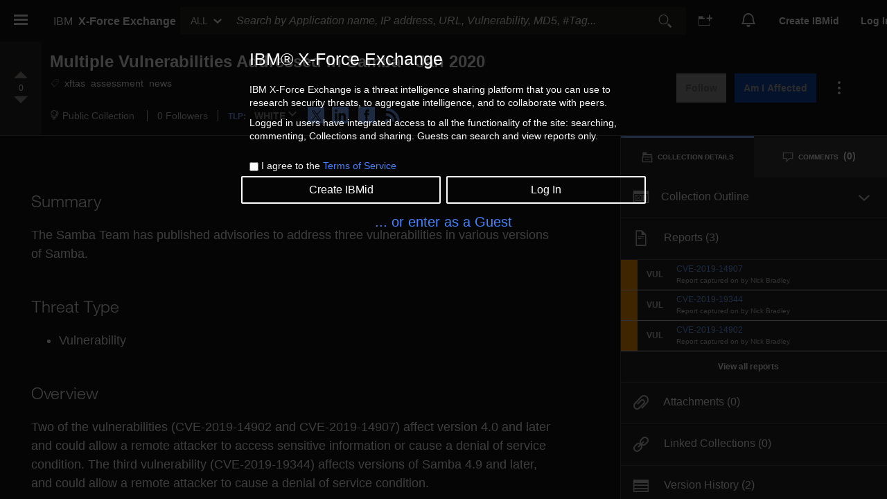

--- FILE ---
content_type: text/css; charset=UTF-8
request_url: https://exchange.xforce.ibmcloud.com/css/index.compiled.css
body_size: 165232
content:
.typeahead{box-shadow:0 2px 5px rgba(0,0,0,.2);border:1px solid #96928d;background:#fff;position:fixed;z-index:1000;padding:0}.typeahead li{color:#121212;list-style-type:none;padding:0}.typeahead li a{display:inline-block;padding:.5em 1em;border-left:4px solid transparent;color:#333;width:100%}.typeahead li a:focus,.typeahead li a:hover{text-decoration:none}comment-input .DraftEditor-root .public-DraftEditorPlaceholder-root{position:absolute;color:#f4f4f4;padding:1em}comment-input .DraftEditor-root .DraftEditor-editorContainer{width:100%;padding:9px;border:1px solid #c7c7c7;color:#121212;position:relative;min-height:34px;transition:height .1s;color:#f4f4f4}tag-wall .tags-not-found{font-style:oblique;color:#c6c6c6;margin:4px 0 8px}.tags-read-only .ibm_tag_32,tag-wall .ibm_tag_32{font-size:16px;padding:8px 8px 0 0}.tags-read-only ul,tag-wall ul{display:inline-block;margin:0!important;padding:0;list-style-type:none}.tags-read-only ul li.tag-item,tag-wall ul li.tag-item{margin:0 8px 8px 0!important;font-size:14px;height:24px}.tags-read-only ul li.show-more,.tags-read-only ul li.tag-item,tag-wall ul li.show-more,tag-wall ul li.tag-item{display:inline-block}.tags-read-only ul .show-more a,tag-wall ul .show-more a{font-weight:700;font-size:14px}tag-summary{padding:4px 8px;background-color:#262626;color:#f4f4f4;display:-ms-flexbox;display:flex}tag-summary .tag-chip{max-width:200px;display:inline-block;overflow:hidden;white-space:nowrap;text-overflow:ellipsis;color:inherit;padding:0;font-size:inherit}tag-summary.iris{padding-left:0}tag-summary.iris a{padding-left:28px;background-image:url(/images/filerev-ignore/ibm-security-analyst.svg);background-repeat:no-repeat;background-size:21px 21px;background-position:4px}.tag-summary{padding:0 16px 24px}.tag-summary__wrapper{margin:-.5em}.tag-summary__header{margin:0 -16px;padding:8px;display:-ms-flexbox;display:flex;-ms-flex-align:center;align-items:center}.tag-summary__header .ibm{margin:8px 16px 8px 8px;font-size:20px}.tag-summary__header h4{margin:0;padding:0;font-weight:700;font-size:1.6rem;overflow:hidden;white-space:nowrap;text-overflow:ellipsis}.tag-summary hr{margin:0 0 .5em}.tag-summary__body{background-color:#262626}.tag-summary__body h5{margin-top:16px;font-weight:700;border-bottom:1px solid #ddd;padding-bottom:.5rem}.tag-summary__body .sourceicon{width:16px;height:16px;margin-right:.5rem}.tag-summary__body .sourceicon img{vertical-align:middle}.tag-summary__body .tag-feeds,.tag-summary__body .tag-iris,.tag-summary__body .tag-user{display:-ms-flexbox;display:flex;-ms-flex-align:center;align-items:center;padding-right:2rem}.tag-summary__body .tagged-by{list-style:none;margin:0;padding:0;font-size:90%}.tag-summary__body .tagged-by li{display:-ms-flexbox;display:flex;-ms-flex-align:center;align-items:center;margin-bottom:.8rem}.tag-summary__body .tagged-by li .ibm{color:#959595}.tag-summary__body .tagged-by__feed,.tag-summary__body .tagged-by__user{-ms-flex:1 0 auto;flex:1 0 auto;overflow:hidden;white-space:nowrap;text-overflow:ellipsis}.tag-summary__body .tagged-by__feed{margin:.25em 0}.tag-summary__body .tagged-by__date{margin-right:8px;-ms-flex:1 0 auto;flex:1 0 auto;text-align:right;font-style:oblique}.tag-summary__authors{width:340px}.tag-summary__feeds{min-width:160px}collection-editor-proxy .collection-editor__wrapper{display:-ms-flexbox;display:flex;-ms-flex-direction:column;flex-direction:column;position:absolute;height:100%;width:100%;min-height:300px;background-color:#161616}collection-editor-proxy .collection-editor__body{-ms-flex:1 1 auto;flex:1 1 auto;display:-ms-flexbox;display:flex;-ms-flex-direction:column;flex-direction:column;overflow:auto}collection-editor-proxy .collection-editor__body.edit-mode{margin-top:-56px}collection-editor-proxy .collection-editor__body.edit-mode .DraftEditor-editorContainer{padding:88px 10% 0 5%}collection-editor-proxy .DraftEditor-root .public-DraftEditorPlaceholder-root{position:absolute;color:#666;padding:1em}collection-editor-proxy .DraftEditor-root .DraftEditor-editorContainer{padding:32px 10% 0 5%;color:#121212}@media only screen and (max-width:768px){collection-editor-proxy .DraftEditor-root .DraftEditor-editorContainer{margin:5%}}collection-editor-proxy .DraftEditor-root .public-DraftEditor-content{-ms-flex:1 0 auto;flex:1 0 auto;font-size:18px;line-height:1.5;max-width:50em;color:#f4f4f4}@media only screen and (max-width:768px){collection-editor-proxy .DraftEditor-root .public-DraftEditor-content{max-width:100%;font-size:14px}}collection-editor-proxy .DraftEditor-root .public-DraftEditor-content>div>pre{padding:16px;overflow-x:scroll;background-color:#393939}collection-editor-proxy .DraftEditor-root .public-DraftEditor-content>div>pre>pre{border:none;padding:0;margin:0;white-space:pre;overflow:visible;background-color:#393939;color:#f4f4f4}collection-editor-proxy .DraftEditor-root .public-DraftEditor-content h1{font-size:24px;font-family:Helvetica Neue Light,Helvetica,sans-serif;margin-top:48px;color:#f4f4f4}@media only screen and (max-width:768px){collection-editor-proxy .DraftEditor-root .public-DraftEditor-content h1{font-size:18px}}collection-editor-proxy .DraftEditor-root .public-DraftEditor-content h2{font-weight:700;font-size:18px;margin-top:24px;color:#f4f4f4}@media only screen and (max-width:768px){collection-editor-proxy .DraftEditor-root .public-DraftEditor-content h2{font-size:14px}}collection-editor-proxy .DraftEditor-root .public-DraftEditor-content .public-DraftStyleDefault-block{margin-bottom:24px}collection-editor-proxy .DraftEditor-root .public-DraftEditor-content blockquote,collection-editor-proxy .DraftEditor-root .public-DraftEditor-content figure,collection-editor-proxy .DraftEditor-root .public-DraftEditor-content pre{margin:48px 0}collection-editor-proxy .DraftEditor-root .public-DraftEditor-content blockquote .public-DraftStyleDefault-block,collection-editor-proxy .DraftEditor-root .public-DraftEditor-content figure .public-DraftStyleDefault-block,collection-editor-proxy .DraftEditor-root .public-DraftEditor-content pre .public-DraftStyleDefault-block{margin-bottom:0}collection-editor-proxy .DraftEditor-root .public-DraftEditor-content .public-DraftStyleDefault-ol .public-DraftStyleDefault-block,collection-editor-proxy .DraftEditor-root .public-DraftEditor-content .public-DraftStyleDefault-ul .public-DraftStyleDefault-block{margin-bottom:8px}collection-editor-proxy .DraftEditor-root .public-DraftEditor-content pre{font-size:14px}@media only screen and (max-width:768px){collection-editor-proxy .DraftEditor-root .public-DraftEditor-content pre{font-size:12px}}collection-editor-proxy .DraftEditor-root .public-DraftEditor-content blockquote{font-size:24px;margin-left:-24px;border-left:3px solid #f4f4f4;padding:16px 20px}@media only screen and (max-width:768px){collection-editor-proxy .DraftEditor-root .public-DraftEditor-content blockquote{font-size:18px}}collection-editor-proxy .DraftEditor-root .public-DraftEditor-content iframe{display:block;margin:0 auto}collection-editor-proxy .DraftEditor-editorContainer,collection-editor-proxy .DraftEditor-root{-ms-flex:1 0 auto;flex:1 0 auto;display:-ms-flexbox;display:flex;-ms-flex-direction:column;flex-direction:column}.hidden-anchor-tour-step1{width:inherit;height:0;-ms-flex:0 1 0px;flex:0 1 0px;-ms-flex-direction:column;flex-direction:column}html{font-family:sans-serif;-ms-text-size-adjust:100%;-webkit-text-size-adjust:100%}article,aside,details,figcaption,figure,footer,header,hgroup,main,menu,nav,section,summary{display:block}audio,canvas,progress,video{display:inline-block;vertical-align:baseline}audio:not([controls]){display:none;height:0}[hidden],template{display:none}a{background-color:transparent}a:active,a:hover{outline:0}abbr[title]{border-bottom:none;text-decoration:underline;text-decoration:underline dotted}b,strong{font-weight:700}dfn{font-style:italic}h1{font-size:2em;margin:.67em 0}mark{background:#ff0;color:#000}small{font-size:80%}sub,sup{font-size:75%;line-height:0;position:relative;vertical-align:baseline}sup{top:-.5em}sub{bottom:-.25em}img{border:0}svg:not(:root){overflow:hidden}figure{margin:1em 40px}hr{box-sizing:content-box;height:0}pre{overflow:auto}code,kbd,pre,samp{font-family:monospace,monospace;font-size:1em}button,input,optgroup,select,textarea{color:inherit;font:inherit;margin:0}button{overflow:visible}button,select{text-transform:none}button[disabled],html input[disabled]{cursor:default}button::-moz-focus-inner,input::-moz-focus-inner{border:0;padding:0}input{line-height:normal}input[type=checkbox],input[type=radio]{box-sizing:border-box;padding:0}input[type=number]::-webkit-inner-spin-button,input[type=number]::-webkit-outer-spin-button{height:auto}fieldset{border:1px solid silver;margin:0 2px;padding:.35em .625em .75em}optgroup{font-weight:700}table{border-collapse:collapse;border-spacing:0}td,th{padding:0}@media print{*,:after,:before{color:#000!important;text-shadow:none!important;background:transparent!important;box-shadow:none!important}a,a:visited{text-decoration:underline}a[href]:after{content:" (" attr(href) ")"}abbr[title]:after{content:" (" attr(title) ")"}a[href^="#"]:after,a[href^="javascript:"]:after{content:""}blockquote,pre{border:1px solid #999;page-break-inside:avoid}thead{display:table-header-group}img,tr{page-break-inside:avoid}img{max-width:100%!important}h2,h3,p{orphans:3;widows:3}h2,h3{page-break-after:avoid}.navbar{display:none}.btn>.caret,.dropup>.btn>.caret{border-top-color:#000!important}.label{border:1px solid #000}.table{border-collapse:collapse!important}.table td,.table th{background-color:#fff!important}.table-bordered td,.table-bordered th{border:1px solid #ddd!important}}@font-face{font-family:Glyphicons Halflings;src:url(/webfonts/generated/f4769f9bdb7466be65088239c12046d1.eot);src:url(/webfonts/generated/f4769f9bdb7466be65088239c12046d1.eot?#iefix) format("embedded-opentype"),url(/webfonts/generated/448c34a56d699c29117adc64c43affeb.woff2) format("woff2"),url(/webfonts/generated/fa2772327f55d8198301fdb8bcfc8158.woff) format("woff"),url(/webfonts/generated/e18bbf611f2a2e43afc071aa2f4e1512.ttf) format("truetype"),url(/webfonts/generated/89889688147bd7575d6327160d64e760.svg#glyphicons_halflingsregular) format("svg")}.glyphicon{position:relative;top:1px;display:inline-block;font-family:Glyphicons Halflings;font-style:normal;font-weight:400;line-height:1;-webkit-font-smoothing:antialiased;-moz-osx-font-smoothing:grayscale}.glyphicon-asterisk:before{content:"*"}.glyphicon-plus:before{content:"+"}.glyphicon-eur:before,.glyphicon-euro:before{content:"\20AC"}.glyphicon-minus:before{content:"\2212"}.glyphicon-cloud:before{content:"\2601"}.glyphicon-envelope:before{content:"\2709"}.glyphicon-pencil:before{content:"\270F"}.glyphicon-glass:before{content:"\E001"}.glyphicon-music:before{content:"\E002"}.glyphicon-search:before{content:"\E003"}.glyphicon-heart:before{content:"\E005"}.glyphicon-star:before{content:"\E006"}.glyphicon-star-empty:before{content:"\E007"}.glyphicon-user:before{content:"\E008"}.glyphicon-film:before{content:"\E009"}.glyphicon-th-large:before{content:"\E010"}.glyphicon-th:before{content:"\E011"}.glyphicon-th-list:before{content:"\E012"}.glyphicon-ok:before{content:"\E013"}.glyphicon-remove:before{content:"\E014"}.glyphicon-zoom-in:before{content:"\E015"}.glyphicon-zoom-out:before{content:"\E016"}.glyphicon-off:before{content:"\E017"}.glyphicon-signal:before{content:"\E018"}.glyphicon-cog:before{content:"\E019"}.glyphicon-trash:before{content:"\E020"}.glyphicon-home:before{content:"\E021"}.glyphicon-file:before{content:"\E022"}.glyphicon-time:before{content:"\E023"}.glyphicon-road:before{content:"\E024"}.glyphicon-download-alt:before{content:"\E025"}.glyphicon-download:before{content:"\E026"}.glyphicon-upload:before{content:"\E027"}.glyphicon-inbox:before{content:"\E028"}.glyphicon-play-circle:before{content:"\E029"}.glyphicon-repeat:before{content:"\E030"}.glyphicon-refresh:before{content:"\E031"}.glyphicon-list-alt:before{content:"\E032"}.glyphicon-lock:before{content:"\E033"}.glyphicon-flag:before{content:"\E034"}.glyphicon-headphones:before{content:"\E035"}.glyphicon-volume-off:before{content:"\E036"}.glyphicon-volume-down:before{content:"\E037"}.glyphicon-volume-up:before{content:"\E038"}.glyphicon-qrcode:before{content:"\E039"}.glyphicon-barcode:before{content:"\E040"}.glyphicon-tag:before{content:"\E041"}.glyphicon-tags:before{content:"\E042"}.glyphicon-book:before{content:"\E043"}.glyphicon-bookmark:before{content:"\E044"}.glyphicon-print:before{content:"\E045"}.glyphicon-camera:before{content:"\E046"}.glyphicon-font:before{content:"\E047"}.glyphicon-bold:before{content:"\E048"}.glyphicon-italic:before{content:"\E049"}.glyphicon-text-height:before{content:"\E050"}.glyphicon-text-width:before{content:"\E051"}.glyphicon-align-left:before{content:"\E052"}.glyphicon-align-center:before{content:"\E053"}.glyphicon-align-right:before{content:"\E054"}.glyphicon-align-justify:before{content:"\E055"}.glyphicon-list:before{content:"\E056"}.glyphicon-indent-left:before{content:"\E057"}.glyphicon-indent-right:before{content:"\E058"}.glyphicon-facetime-video:before{content:"\E059"}.glyphicon-picture:before{content:"\E060"}.glyphicon-map-marker:before{content:"\E062"}.glyphicon-adjust:before{content:"\E063"}.glyphicon-tint:before{content:"\E064"}.glyphicon-edit:before{content:"\E065"}.glyphicon-share:before{content:"\E066"}.glyphicon-check:before{content:"\E067"}.glyphicon-move:before{content:"\E068"}.glyphicon-step-backward:before{content:"\E069"}.glyphicon-fast-backward:before{content:"\E070"}.glyphicon-backward:before{content:"\E071"}.glyphicon-play:before{content:"\E072"}.glyphicon-pause:before{content:"\E073"}.glyphicon-stop:before{content:"\E074"}.glyphicon-forward:before{content:"\E075"}.glyphicon-fast-forward:before{content:"\E076"}.glyphicon-step-forward:before{content:"\E077"}.glyphicon-eject:before{content:"\E078"}.glyphicon-chevron-left:before{content:"\E079"}.glyphicon-chevron-right:before{content:"\E080"}.glyphicon-plus-sign:before{content:"\E081"}.glyphicon-minus-sign:before{content:"\E082"}.glyphicon-remove-sign:before{content:"\E083"}.glyphicon-ok-sign:before{content:"\E084"}.glyphicon-question-sign:before{content:"\E085"}.glyphicon-info-sign:before{content:"\E086"}.glyphicon-screenshot:before{content:"\E087"}.glyphicon-remove-circle:before{content:"\E088"}.glyphicon-ok-circle:before{content:"\E089"}.glyphicon-ban-circle:before{content:"\E090"}.glyphicon-arrow-left:before{content:"\E091"}.glyphicon-arrow-right:before{content:"\E092"}.glyphicon-arrow-up:before{content:"\E093"}.glyphicon-arrow-down:before{content:"\E094"}.glyphicon-share-alt:before{content:"\E095"}.glyphicon-resize-full:before{content:"\E096"}.glyphicon-resize-small:before{content:"\E097"}.glyphicon-exclamation-sign:before{content:"\E101"}.glyphicon-gift:before{content:"\E102"}.glyphicon-leaf:before{content:"\E103"}.glyphicon-fire:before{content:"\E104"}.glyphicon-eye-open:before{content:"\E105"}.glyphicon-eye-close:before{content:"\E106"}.glyphicon-warning-sign:before{content:"\E107"}.glyphicon-plane:before{content:"\E108"}.glyphicon-calendar:before{content:"\E109"}.glyphicon-random:before{content:"\E110"}.glyphicon-comment:before{content:"\E111"}.glyphicon-magnet:before{content:"\E112"}.glyphicon-chevron-up:before{content:"\E113"}.glyphicon-chevron-down:before{content:"\E114"}.glyphicon-retweet:before{content:"\E115"}.glyphicon-shopping-cart:before{content:"\E116"}.glyphicon-folder-close:before{content:"\E117"}.glyphicon-folder-open:before{content:"\E118"}.glyphicon-resize-vertical:before{content:"\E119"}.glyphicon-resize-horizontal:before{content:"\E120"}.glyphicon-hdd:before{content:"\E121"}.glyphicon-bullhorn:before{content:"\E122"}.glyphicon-bell:before{content:"\E123"}.glyphicon-certificate:before{content:"\E124"}.glyphicon-thumbs-up:before{content:"\E125"}.glyphicon-thumbs-down:before{content:"\E126"}.glyphicon-hand-right:before{content:"\E127"}.glyphicon-hand-left:before{content:"\E128"}.glyphicon-hand-up:before{content:"\E129"}.glyphicon-hand-down:before{content:"\E130"}.glyphicon-circle-arrow-right:before{content:"\E131"}.glyphicon-circle-arrow-left:before{content:"\E132"}.glyphicon-circle-arrow-up:before{content:"\E133"}.glyphicon-circle-arrow-down:before{content:"\E134"}.glyphicon-globe:before{content:"\E135"}.glyphicon-wrench:before{content:"\E136"}.glyphicon-tasks:before{content:"\E137"}.glyphicon-filter:before{content:"\E138"}.glyphicon-briefcase:before{content:"\E139"}.glyphicon-fullscreen:before{content:"\E140"}.glyphicon-dashboard:before{content:"\E141"}.glyphicon-paperclip:before{content:"\E142"}.glyphicon-heart-empty:before{content:"\E143"}.glyphicon-link:before{content:"\E144"}.glyphicon-phone:before{content:"\E145"}.glyphicon-pushpin:before{content:"\E146"}.glyphicon-usd:before{content:"\E148"}.glyphicon-gbp:before{content:"\E149"}.glyphicon-sort:before{content:"\E150"}.glyphicon-sort-by-alphabet:before{content:"\E151"}.glyphicon-sort-by-alphabet-alt:before{content:"\E152"}.glyphicon-sort-by-order:before{content:"\E153"}.glyphicon-sort-by-order-alt:before{content:"\E154"}.glyphicon-sort-by-attributes:before{content:"\E155"}.glyphicon-sort-by-attributes-alt:before{content:"\E156"}.glyphicon-unchecked:before{content:"\E157"}.glyphicon-expand:before{content:"\E158"}.glyphicon-collapse-down:before{content:"\E159"}.glyphicon-collapse-up:before{content:"\E160"}.glyphicon-log-in:before{content:"\E161"}.glyphicon-flash:before{content:"\E162"}.glyphicon-log-out:before{content:"\E163"}.glyphicon-new-window:before{content:"\E164"}.glyphicon-record:before{content:"\E165"}.glyphicon-save:before{content:"\E166"}.glyphicon-open:before{content:"\E167"}.glyphicon-saved:before{content:"\E168"}.glyphicon-import:before{content:"\E169"}.glyphicon-export:before{content:"\E170"}.glyphicon-send:before{content:"\E171"}.glyphicon-floppy-disk:before{content:"\E172"}.glyphicon-floppy-saved:before{content:"\E173"}.glyphicon-floppy-remove:before{content:"\E174"}.glyphicon-floppy-save:before{content:"\E175"}.glyphicon-floppy-open:before{content:"\E176"}.glyphicon-credit-card:before{content:"\E177"}.glyphicon-transfer:before{content:"\E178"}.glyphicon-cutlery:before{content:"\E179"}.glyphicon-header:before{content:"\E180"}.glyphicon-compressed:before{content:"\E181"}.glyphicon-earphone:before{content:"\E182"}.glyphicon-phone-alt:before{content:"\E183"}.glyphicon-tower:before{content:"\E184"}.glyphicon-stats:before{content:"\E185"}.glyphicon-sd-video:before{content:"\E186"}.glyphicon-hd-video:before{content:"\E187"}.glyphicon-subtitles:before{content:"\E188"}.glyphicon-sound-stereo:before{content:"\E189"}.glyphicon-sound-dolby:before{content:"\E190"}.glyphicon-sound-5-1:before{content:"\E191"}.glyphicon-sound-6-1:before{content:"\E192"}.glyphicon-sound-7-1:before{content:"\E193"}.glyphicon-copyright-mark:before{content:"\E194"}.glyphicon-registration-mark:before{content:"\E195"}.glyphicon-cloud-download:before{content:"\E197"}.glyphicon-cloud-upload:before{content:"\E198"}.glyphicon-tree-conifer:before{content:"\E199"}.glyphicon-tree-deciduous:before{content:"\E200"}.glyphicon-cd:before{content:"\E201"}.glyphicon-save-file:before{content:"\E202"}.glyphicon-open-file:before{content:"\E203"}.glyphicon-level-up:before{content:"\E204"}.glyphicon-copy:before{content:"\E205"}.glyphicon-paste:before{content:"\E206"}.glyphicon-alert:before{content:"\E209"}.glyphicon-equalizer:before{content:"\E210"}.glyphicon-king:before{content:"\E211"}.glyphicon-queen:before{content:"\E212"}.glyphicon-pawn:before{content:"\E213"}.glyphicon-bishop:before{content:"\E214"}.glyphicon-knight:before{content:"\E215"}.glyphicon-baby-formula:before{content:"\E216"}.glyphicon-tent:before{content:"\26FA"}.glyphicon-blackboard:before{content:"\E218"}.glyphicon-bed:before{content:"\E219"}.glyphicon-apple:before{content:"\F8FF"}.glyphicon-erase:before{content:"\E221"}.glyphicon-hourglass:before{content:"\231B"}.glyphicon-lamp:before{content:"\E223"}.glyphicon-duplicate:before{content:"\E224"}.glyphicon-piggy-bank:before{content:"\E225"}.glyphicon-scissors:before{content:"\E226"}.glyphicon-bitcoin:before,.glyphicon-btc:before,.glyphicon-xbt:before{content:"\E227"}.glyphicon-jpy:before,.glyphicon-yen:before{content:"\A5"}.glyphicon-rub:before,.glyphicon-ruble:before{content:"\20BD"}.glyphicon-scale:before{content:"\E230"}.glyphicon-ice-lolly:before{content:"\E231"}.glyphicon-ice-lolly-tasted:before{content:"\E232"}.glyphicon-education:before{content:"\E233"}.glyphicon-option-horizontal:before{content:"\E234"}.glyphicon-option-vertical:before{content:"\E235"}.glyphicon-menu-hamburger:before{content:"\E236"}.glyphicon-modal-window:before{content:"\E237"}.glyphicon-oil:before{content:"\E238"}.glyphicon-grain:before{content:"\E239"}.glyphicon-sunglasses:before{content:"\E240"}.glyphicon-text-size:before{content:"\E241"}.glyphicon-text-color:before{content:"\E242"}.glyphicon-text-background:before{content:"\E243"}.glyphicon-object-align-top:before{content:"\E244"}.glyphicon-object-align-bottom:before{content:"\E245"}.glyphicon-object-align-horizontal:before{content:"\E246"}.glyphicon-object-align-left:before{content:"\E247"}.glyphicon-object-align-vertical:before{content:"\E248"}.glyphicon-object-align-right:before{content:"\E249"}.glyphicon-triangle-right:before{content:"\E250"}.glyphicon-triangle-left:before{content:"\E251"}.glyphicon-triangle-bottom:before{content:"\E252"}.glyphicon-triangle-top:before{content:"\E253"}.glyphicon-console:before{content:"\E254"}.glyphicon-superscript:before{content:"\E255"}.glyphicon-subscript:before{content:"\E256"}.glyphicon-menu-left:before{content:"\E257"}.glyphicon-menu-right:before{content:"\E258"}.glyphicon-menu-down:before{content:"\E259"}.glyphicon-menu-up:before{content:"\E260"}*,:after,:before{box-sizing:border-box}html{font-size:10px;-webkit-tap-highlight-color:rgba(0,0,0,0)}body{font-family:Helvetica Neue,Helvetica,Arial,sans-serif;font-size:14px;line-height:1.42857;color:#333;background-color:#fff}button,input,select,textarea{font-family:inherit;font-size:inherit;line-height:inherit}a{color:#337ab7;text-decoration:none}a:focus,a:hover{color:#23527c;text-decoration:underline}a:focus{outline:5px auto -webkit-focus-ring-color;outline-offset:-2px}figure{margin:0}img{vertical-align:middle}.img-responsive{display:block;max-width:100%;height:auto}.img-rounded{border-radius:6px}.img-thumbnail{padding:4px;line-height:1.42857;background-color:#fff;border:1px solid #ddd;border-radius:4px;transition:all .2s ease-in-out;display:inline-block;max-width:100%;height:auto}.img-circle{border-radius:50%}hr{margin-top:20px;margin-bottom:20px;border:0;border-top:1px solid #eee}.sr-only{position:absolute;width:1px;height:1px;padding:0;margin:-1px;overflow:hidden;clip:rect(0,0,0,0);border:0}.sr-only-focusable:active,.sr-only-focusable:focus{position:static;width:auto;height:auto;margin:0;overflow:visible;clip:auto}[role=button]{cursor:pointer}.h1,.h2,.h3,.h4,.h5,.h6,h1,h2,h3,h4,h5,h6{font-family:inherit;font-weight:500;line-height:1.1;color:inherit}.h1 .small,.h1 small,.h2 .small,.h2 small,.h3 .small,.h3 small,.h4 .small,.h4 small,.h5 .small,.h5 small,.h6 .small,.h6 small,h1 .small,h1 small,h2 .small,h2 small,h3 .small,h3 small,h4 .small,h4 small,h5 .small,h5 small,h6 .small,h6 small{font-weight:400;line-height:1;color:#777}.h1,.h2,.h3,h1,h2,h3{margin-top:20px;margin-bottom:10px}.h1 .small,.h1 small,.h2 .small,.h2 small,.h3 .small,.h3 small,h1 .small,h1 small,h2 .small,h2 small,h3 .small,h3 small{font-size:65%}.h4,.h5,.h6,h4,h5,h6{margin-top:10px;margin-bottom:10px}.h4 .small,.h4 small,.h5 .small,.h5 small,.h6 .small,.h6 small,h4 .small,h4 small,h5 .small,h5 small,h6 .small,h6 small{font-size:75%}.h1,h1{font-size:36px}.h2,h2{font-size:30px}.h3,h3{font-size:24px}.h4,h4{font-size:18px}.h5,h5{font-size:14px}.h6,h6{font-size:12px}p{margin:0 0 10px}.lead{margin-bottom:20px;font-size:16px;font-weight:300;line-height:1.4}@media (min-width:768px){.lead{font-size:21px}}.small,small{font-size:85%}.mark,mark{padding:.2em;background-color:#fcf8e3}.text-left{text-align:left}.text-right{text-align:right}.text-center{text-align:center}.text-justify{text-align:justify}.text-nowrap{white-space:nowrap}.text-lowercase{text-transform:lowercase}.initialism,.text-uppercase{text-transform:uppercase}.text-capitalize{text-transform:capitalize}.text-muted{color:#777}.text-primary{color:#337ab7}a.text-primary:focus,a.text-primary:hover{color:#286090}.text-success{color:#3c763d}a.text-success:focus,a.text-success:hover{color:#2b542c}.text-info{color:#31708f}a.text-info:focus,a.text-info:hover{color:#245269}.text-warning{color:#8a6d3b}a.text-warning:focus,a.text-warning:hover{color:#66512c}.text-danger{color:#a94442}a.text-danger:focus,a.text-danger:hover{color:#843534}.bg-primary{color:#fff;background-color:#337ab7}a.bg-primary:focus,a.bg-primary:hover{background-color:#286090}.bg-success{background-color:#dff0d8}a.bg-success:focus,a.bg-success:hover{background-color:#c1e2b3}.bg-info{background-color:#d9edf7}a.bg-info:focus,a.bg-info:hover{background-color:#afd9ee}.bg-warning{background-color:#fcf8e3}a.bg-warning:focus,a.bg-warning:hover{background-color:#f7ecb5}.bg-danger{background-color:#f2dede}a.bg-danger:focus,a.bg-danger:hover{background-color:#e4b9b9}.page-header{padding-bottom:9px;margin:40px 0 20px;border-bottom:1px solid #eee}ol,ul{margin-top:0;margin-bottom:10px}ol ol,ol ul,ul ol,ul ul{margin-bottom:0}.list-inline,.list-unstyled{padding-left:0;list-style:none}.list-inline{margin-left:-5px}.list-inline>li{display:inline-block;padding-right:5px;padding-left:5px}dl{margin-top:0;margin-bottom:20px}dd,dt{line-height:1.42857}dt{font-weight:700}dd{margin-left:0}.dl-horizontal dd:after,.dl-horizontal dd:before{display:table;content:" "}.dl-horizontal dd:after{clear:both}@media (min-width:768px){.dl-horizontal dt{float:left;width:160px;clear:left;text-align:right;overflow:hidden;text-overflow:ellipsis;white-space:nowrap}.dl-horizontal dd{margin-left:180px}}abbr[data-original-title],abbr[title]{cursor:help}.initialism{font-size:90%}blockquote{padding:10px 20px;margin:0 0 20px;font-size:17.5px;border-left:5px solid #eee}blockquote ol:last-child,blockquote p:last-child,blockquote ul:last-child{margin-bottom:0}blockquote .small,blockquote footer,blockquote small{display:block;font-size:80%;line-height:1.42857;color:#777}blockquote .small:before,blockquote footer:before,blockquote small:before{content:"\2014   \A0"}.blockquote-reverse,blockquote.pull-right{padding-right:15px;padding-left:0;text-align:right;border-right:5px solid #eee;border-left:0}.blockquote-reverse .small:before,.blockquote-reverse footer:before,.blockquote-reverse small:before,blockquote.pull-right .small:before,blockquote.pull-right footer:before,blockquote.pull-right small:before{content:""}.blockquote-reverse .small:after,.blockquote-reverse footer:after,.blockquote-reverse small:after,blockquote.pull-right .small:after,blockquote.pull-right footer:after,blockquote.pull-right small:after{content:"\A0   \2014"}address{margin-bottom:20px;font-style:normal;line-height:1.42857}code,kbd,pre,samp{font-family:Menlo,Monaco,Consolas,Courier New,monospace}code{color:#c7254e;background-color:#f9f2f4;border-radius:4px}code,kbd{padding:2px 4px;font-size:90%}kbd{color:#fff;background-color:#333;border-radius:3px;box-shadow:inset 0 -1px 0 rgba(0,0,0,.25)}kbd kbd{padding:0;font-size:100%;font-weight:700;box-shadow:none}pre{display:block;padding:9.5px;margin:0 0 10px;font-size:13px;line-height:1.42857;color:#333;word-break:break-all;word-wrap:break-word;background-color:#f5f5f5;border:1px solid #ccc;border-radius:4px}pre code{padding:0;font-size:inherit;color:inherit;white-space:pre-wrap;background-color:transparent;border-radius:0}.pre-scrollable{max-height:340px;overflow-y:scroll}.container{padding-right:15px;padding-left:15px;margin-right:auto;margin-left:auto}.container:after,.container:before{display:table;content:" "}.container:after{clear:both}@media (min-width:768px){.container{width:750px}}@media (min-width:992px){.container{width:970px}}@media (min-width:1200px){.container{width:1170px}}.container-fluid{padding-right:15px;padding-left:15px;margin-right:auto;margin-left:auto}.container-fluid:after,.container-fluid:before{display:table;content:" "}.container-fluid:after{clear:both}.row{margin-right:-15px;margin-left:-15px}.row:after,.row:before{display:table;content:" "}.row:after{clear:both}.row-no-gutters{margin-right:0;margin-left:0}.row-no-gutters [class*=col-]{padding-right:0;padding-left:0}.col-lg-1,.col-lg-2,.col-lg-3,.col-lg-4,.col-lg-5,.col-lg-6,.col-lg-7,.col-lg-8,.col-lg-9,.col-lg-10,.col-lg-11,.col-lg-12,.col-md-1,.col-md-2,.col-md-3,.col-md-4,.col-md-5,.col-md-6,.col-md-7,.col-md-8,.col-md-9,.col-md-10,.col-md-11,.col-md-12,.col-sm-1,.col-sm-2,.col-sm-3,.col-sm-4,.col-sm-5,.col-sm-6,.col-sm-7,.col-sm-8,.col-sm-9,.col-sm-10,.col-sm-11,.col-sm-12,.col-xs-1,.col-xs-2,.col-xs-3,.col-xs-4,.col-xs-5,.col-xs-6,.col-xs-7,.col-xs-8,.col-xs-9,.col-xs-10,.col-xs-11,.col-xs-12{position:relative;min-height:1px;padding-right:15px;padding-left:15px}.col-xs-1,.col-xs-2,.col-xs-3,.col-xs-4,.col-xs-5,.col-xs-6,.col-xs-7,.col-xs-8,.col-xs-9,.col-xs-10,.col-xs-11,.col-xs-12{float:left}.col-xs-1{width:8.33333%}.col-xs-2{width:16.66667%}.col-xs-3{width:25%}.col-xs-4{width:33.33333%}.col-xs-5{width:41.66667%}.col-xs-6{width:50%}.col-xs-7{width:58.33333%}.col-xs-8{width:66.66667%}.col-xs-9{width:75%}.col-xs-10{width:83.33333%}.col-xs-11{width:91.66667%}.col-xs-12{width:100%}.col-xs-pull-0{right:auto}.col-xs-pull-1{right:8.33333%}.col-xs-pull-2{right:16.66667%}.col-xs-pull-3{right:25%}.col-xs-pull-4{right:33.33333%}.col-xs-pull-5{right:41.66667%}.col-xs-pull-6{right:50%}.col-xs-pull-7{right:58.33333%}.col-xs-pull-8{right:66.66667%}.col-xs-pull-9{right:75%}.col-xs-pull-10{right:83.33333%}.col-xs-pull-11{right:91.66667%}.col-xs-pull-12{right:100%}.col-xs-push-0{left:auto}.col-xs-push-1{left:8.33333%}.col-xs-push-2{left:16.66667%}.col-xs-push-3{left:25%}.col-xs-push-4{left:33.33333%}.col-xs-push-5{left:41.66667%}.col-xs-push-6{left:50%}.col-xs-push-7{left:58.33333%}.col-xs-push-8{left:66.66667%}.col-xs-push-9{left:75%}.col-xs-push-10{left:83.33333%}.col-xs-push-11{left:91.66667%}.col-xs-push-12{left:100%}.col-xs-offset-0{margin-left:0}.col-xs-offset-1{margin-left:8.33333%}.col-xs-offset-2{margin-left:16.66667%}.col-xs-offset-3{margin-left:25%}.col-xs-offset-4{margin-left:33.33333%}.col-xs-offset-5{margin-left:41.66667%}.col-xs-offset-6{margin-left:50%}.col-xs-offset-7{margin-left:58.33333%}.col-xs-offset-8{margin-left:66.66667%}.col-xs-offset-9{margin-left:75%}.col-xs-offset-10{margin-left:83.33333%}.col-xs-offset-11{margin-left:91.66667%}.col-xs-offset-12{margin-left:100%}@media (min-width:768px){.col-sm-1,.col-sm-2,.col-sm-3,.col-sm-4,.col-sm-5,.col-sm-6,.col-sm-7,.col-sm-8,.col-sm-9,.col-sm-10,.col-sm-11,.col-sm-12{float:left}.col-sm-1{width:8.33333%}.col-sm-2{width:16.66667%}.col-sm-3{width:25%}.col-sm-4{width:33.33333%}.col-sm-5{width:41.66667%}.col-sm-6{width:50%}.col-sm-7{width:58.33333%}.col-sm-8{width:66.66667%}.col-sm-9{width:75%}.col-sm-10{width:83.33333%}.col-sm-11{width:91.66667%}.col-sm-12{width:100%}.col-sm-pull-0{right:auto}.col-sm-pull-1{right:8.33333%}.col-sm-pull-2{right:16.66667%}.col-sm-pull-3{right:25%}.col-sm-pull-4{right:33.33333%}.col-sm-pull-5{right:41.66667%}.col-sm-pull-6{right:50%}.col-sm-pull-7{right:58.33333%}.col-sm-pull-8{right:66.66667%}.col-sm-pull-9{right:75%}.col-sm-pull-10{right:83.33333%}.col-sm-pull-11{right:91.66667%}.col-sm-pull-12{right:100%}.col-sm-push-0{left:auto}.col-sm-push-1{left:8.33333%}.col-sm-push-2{left:16.66667%}.col-sm-push-3{left:25%}.col-sm-push-4{left:33.33333%}.col-sm-push-5{left:41.66667%}.col-sm-push-6{left:50%}.col-sm-push-7{left:58.33333%}.col-sm-push-8{left:66.66667%}.col-sm-push-9{left:75%}.col-sm-push-10{left:83.33333%}.col-sm-push-11{left:91.66667%}.col-sm-push-12{left:100%}.col-sm-offset-0{margin-left:0}.col-sm-offset-1{margin-left:8.33333%}.col-sm-offset-2{margin-left:16.66667%}.col-sm-offset-3{margin-left:25%}.col-sm-offset-4{margin-left:33.33333%}.col-sm-offset-5{margin-left:41.66667%}.col-sm-offset-6{margin-left:50%}.col-sm-offset-7{margin-left:58.33333%}.col-sm-offset-8{margin-left:66.66667%}.col-sm-offset-9{margin-left:75%}.col-sm-offset-10{margin-left:83.33333%}.col-sm-offset-11{margin-left:91.66667%}.col-sm-offset-12{margin-left:100%}}@media (min-width:992px){.col-md-1,.col-md-2,.col-md-3,.col-md-4,.col-md-5,.col-md-6,.col-md-7,.col-md-8,.col-md-9,.col-md-10,.col-md-11,.col-md-12{float:left}.col-md-1{width:8.33333%}.col-md-2{width:16.66667%}.col-md-3{width:25%}.col-md-4{width:33.33333%}.col-md-5{width:41.66667%}.col-md-6{width:50%}.col-md-7{width:58.33333%}.col-md-8{width:66.66667%}.col-md-9{width:75%}.col-md-10{width:83.33333%}.col-md-11{width:91.66667%}.col-md-12{width:100%}.col-md-pull-0{right:auto}.col-md-pull-1{right:8.33333%}.col-md-pull-2{right:16.66667%}.col-md-pull-3{right:25%}.col-md-pull-4{right:33.33333%}.col-md-pull-5{right:41.66667%}.col-md-pull-6{right:50%}.col-md-pull-7{right:58.33333%}.col-md-pull-8{right:66.66667%}.col-md-pull-9{right:75%}.col-md-pull-10{right:83.33333%}.col-md-pull-11{right:91.66667%}.col-md-pull-12{right:100%}.col-md-push-0{left:auto}.col-md-push-1{left:8.33333%}.col-md-push-2{left:16.66667%}.col-md-push-3{left:25%}.col-md-push-4{left:33.33333%}.col-md-push-5{left:41.66667%}.col-md-push-6{left:50%}.col-md-push-7{left:58.33333%}.col-md-push-8{left:66.66667%}.col-md-push-9{left:75%}.col-md-push-10{left:83.33333%}.col-md-push-11{left:91.66667%}.col-md-push-12{left:100%}.col-md-offset-0{margin-left:0}.col-md-offset-1{margin-left:8.33333%}.col-md-offset-2{margin-left:16.66667%}.col-md-offset-3{margin-left:25%}.col-md-offset-4{margin-left:33.33333%}.col-md-offset-5{margin-left:41.66667%}.col-md-offset-6{margin-left:50%}.col-md-offset-7{margin-left:58.33333%}.col-md-offset-8{margin-left:66.66667%}.col-md-offset-9{margin-left:75%}.col-md-offset-10{margin-left:83.33333%}.col-md-offset-11{margin-left:91.66667%}.col-md-offset-12{margin-left:100%}}@media (min-width:1200px){.col-lg-1,.col-lg-2,.col-lg-3,.col-lg-4,.col-lg-5,.col-lg-6,.col-lg-7,.col-lg-8,.col-lg-9,.col-lg-10,.col-lg-11,.col-lg-12{float:left}.col-lg-1{width:8.33333%}.col-lg-2{width:16.66667%}.col-lg-3{width:25%}.col-lg-4{width:33.33333%}.col-lg-5{width:41.66667%}.col-lg-6{width:50%}.col-lg-7{width:58.33333%}.col-lg-8{width:66.66667%}.col-lg-9{width:75%}.col-lg-10{width:83.33333%}.col-lg-11{width:91.66667%}.col-lg-12{width:100%}.col-lg-pull-0{right:auto}.col-lg-pull-1{right:8.33333%}.col-lg-pull-2{right:16.66667%}.col-lg-pull-3{right:25%}.col-lg-pull-4{right:33.33333%}.col-lg-pull-5{right:41.66667%}.col-lg-pull-6{right:50%}.col-lg-pull-7{right:58.33333%}.col-lg-pull-8{right:66.66667%}.col-lg-pull-9{right:75%}.col-lg-pull-10{right:83.33333%}.col-lg-pull-11{right:91.66667%}.col-lg-pull-12{right:100%}.col-lg-push-0{left:auto}.col-lg-push-1{left:8.33333%}.col-lg-push-2{left:16.66667%}.col-lg-push-3{left:25%}.col-lg-push-4{left:33.33333%}.col-lg-push-5{left:41.66667%}.col-lg-push-6{left:50%}.col-lg-push-7{left:58.33333%}.col-lg-push-8{left:66.66667%}.col-lg-push-9{left:75%}.col-lg-push-10{left:83.33333%}.col-lg-push-11{left:91.66667%}.col-lg-push-12{left:100%}.col-lg-offset-0{margin-left:0}.col-lg-offset-1{margin-left:8.33333%}.col-lg-offset-2{margin-left:16.66667%}.col-lg-offset-3{margin-left:25%}.col-lg-offset-4{margin-left:33.33333%}.col-lg-offset-5{margin-left:41.66667%}.col-lg-offset-6{margin-left:50%}.col-lg-offset-7{margin-left:58.33333%}.col-lg-offset-8{margin-left:66.66667%}.col-lg-offset-9{margin-left:75%}.col-lg-offset-10{margin-left:83.33333%}.col-lg-offset-11{margin-left:91.66667%}.col-lg-offset-12{margin-left:100%}}table{background-color:transparent}table col[class*=col-]{position:static;display:table-column;float:none}table td[class*=col-],table th[class*=col-]{position:static;display:table-cell;float:none}caption{padding-top:8px;padding-bottom:8px;color:#777}caption,th{text-align:left}.table{width:100%;max-width:100%;margin-bottom:20px}.table>tbody>tr>td,.table>tbody>tr>th,.table>tfoot>tr>td,.table>tfoot>tr>th,.table>thead>tr>td,.table>thead>tr>th{padding:8px;line-height:1.42857;vertical-align:top;border-top:1px solid #ddd}.table>thead>tr>th{vertical-align:bottom;border-bottom:2px solid #ddd}.table>caption+thead>tr:first-child>td,.table>caption+thead>tr:first-child>th,.table>colgroup+thead>tr:first-child>td,.table>colgroup+thead>tr:first-child>th,.table>thead:first-child>tr:first-child>td,.table>thead:first-child>tr:first-child>th{border-top:0}.table>tbody+tbody{border-top:2px solid #ddd}.table .table{background-color:#fff}.table-condensed>tbody>tr>td,.table-condensed>tbody>tr>th,.table-condensed>tfoot>tr>td,.table-condensed>tfoot>tr>th,.table-condensed>thead>tr>td,.table-condensed>thead>tr>th{padding:5px}.table-bordered,.table-bordered>tbody>tr>td,.table-bordered>tbody>tr>th,.table-bordered>tfoot>tr>td,.table-bordered>tfoot>tr>th,.table-bordered>thead>tr>td,.table-bordered>thead>tr>th{border:1px solid #ddd}.table-bordered>thead>tr>td,.table-bordered>thead>tr>th{border-bottom-width:2px}.table-striped>tbody>tr:nth-of-type(odd){background-color:#f9f9f9}.table-hover>tbody>tr:hover,.table>tbody>tr.active>td,.table>tbody>tr.active>th,.table>tbody>tr>td.active,.table>tbody>tr>th.active,.table>tfoot>tr.active>td,.table>tfoot>tr.active>th,.table>tfoot>tr>td.active,.table>tfoot>tr>th.active,.table>thead>tr.active>td,.table>thead>tr.active>th,.table>thead>tr>td.active,.table>thead>tr>th.active{background-color:#f5f5f5}.table-hover>tbody>tr.active:hover>td,.table-hover>tbody>tr.active:hover>th,.table-hover>tbody>tr:hover>.active,.table-hover>tbody>tr>td.active:hover,.table-hover>tbody>tr>th.active:hover{background-color:#e8e8e8}.table>tbody>tr.success>td,.table>tbody>tr.success>th,.table>tbody>tr>td.success,.table>tbody>tr>th.success,.table>tfoot>tr.success>td,.table>tfoot>tr.success>th,.table>tfoot>tr>td.success,.table>tfoot>tr>th.success,.table>thead>tr.success>td,.table>thead>tr.success>th,.table>thead>tr>td.success,.table>thead>tr>th.success{background-color:#dff0d8}.table-hover>tbody>tr.success:hover>td,.table-hover>tbody>tr.success:hover>th,.table-hover>tbody>tr:hover>.success,.table-hover>tbody>tr>td.success:hover,.table-hover>tbody>tr>th.success:hover{background-color:#d0e9c6}.table>tbody>tr.info>td,.table>tbody>tr.info>th,.table>tbody>tr>td.info,.table>tbody>tr>th.info,.table>tfoot>tr.info>td,.table>tfoot>tr.info>th,.table>tfoot>tr>td.info,.table>tfoot>tr>th.info,.table>thead>tr.info>td,.table>thead>tr.info>th,.table>thead>tr>td.info,.table>thead>tr>th.info{background-color:#d9edf7}.table-hover>tbody>tr.info:hover>td,.table-hover>tbody>tr.info:hover>th,.table-hover>tbody>tr:hover>.info,.table-hover>tbody>tr>td.info:hover,.table-hover>tbody>tr>th.info:hover{background-color:#c4e3f3}.table>tbody>tr.warning>td,.table>tbody>tr.warning>th,.table>tbody>tr>td.warning,.table>tbody>tr>th.warning,.table>tfoot>tr.warning>td,.table>tfoot>tr.warning>th,.table>tfoot>tr>td.warning,.table>tfoot>tr>th.warning,.table>thead>tr.warning>td,.table>thead>tr.warning>th,.table>thead>tr>td.warning,.table>thead>tr>th.warning{background-color:#fcf8e3}.table-hover>tbody>tr.warning:hover>td,.table-hover>tbody>tr.warning:hover>th,.table-hover>tbody>tr:hover>.warning,.table-hover>tbody>tr>td.warning:hover,.table-hover>tbody>tr>th.warning:hover{background-color:#faf2cc}.table>tbody>tr.danger>td,.table>tbody>tr.danger>th,.table>tbody>tr>td.danger,.table>tbody>tr>th.danger,.table>tfoot>tr.danger>td,.table>tfoot>tr.danger>th,.table>tfoot>tr>td.danger,.table>tfoot>tr>th.danger,.table>thead>tr.danger>td,.table>thead>tr.danger>th,.table>thead>tr>td.danger,.table>thead>tr>th.danger{background-color:#f2dede}.table-hover>tbody>tr.danger:hover>td,.table-hover>tbody>tr.danger:hover>th,.table-hover>tbody>tr:hover>.danger,.table-hover>tbody>tr>td.danger:hover,.table-hover>tbody>tr>th.danger:hover{background-color:#ebcccc}.table-responsive{min-height:.01%;overflow-x:auto}@media screen and (max-width:767px){.table-responsive{width:100%;margin-bottom:15px;overflow-y:hidden;-ms-overflow-style:-ms-autohiding-scrollbar;border:1px solid #ddd}.table-responsive>.table{margin-bottom:0}.table-responsive>.table>tbody>tr>td,.table-responsive>.table>tbody>tr>th,.table-responsive>.table>tfoot>tr>td,.table-responsive>.table>tfoot>tr>th,.table-responsive>.table>thead>tr>td,.table-responsive>.table>thead>tr>th{white-space:nowrap}.table-responsive>.table-bordered{border:0}.table-responsive>.table-bordered>tbody>tr>td:first-child,.table-responsive>.table-bordered>tbody>tr>th:first-child,.table-responsive>.table-bordered>tfoot>tr>td:first-child,.table-responsive>.table-bordered>tfoot>tr>th:first-child,.table-responsive>.table-bordered>thead>tr>td:first-child,.table-responsive>.table-bordered>thead>tr>th:first-child{border-left:0}.table-responsive>.table-bordered>tbody>tr>td:last-child,.table-responsive>.table-bordered>tbody>tr>th:last-child,.table-responsive>.table-bordered>tfoot>tr>td:last-child,.table-responsive>.table-bordered>tfoot>tr>th:last-child,.table-responsive>.table-bordered>thead>tr>td:last-child,.table-responsive>.table-bordered>thead>tr>th:last-child{border-right:0}.table-responsive>.table-bordered>tbody>tr:last-child>td,.table-responsive>.table-bordered>tbody>tr:last-child>th,.table-responsive>.table-bordered>tfoot>tr:last-child>td,.table-responsive>.table-bordered>tfoot>tr:last-child>th{border-bottom:0}}fieldset{min-width:0;margin:0}fieldset,legend{padding:0;border:0}legend{display:block;width:100%;margin-bottom:20px;font-size:21px;line-height:inherit;color:#333;border-bottom:1px solid #e5e5e5}label{display:inline-block;max-width:100%;margin-bottom:5px;font-weight:700}input[type=search]{box-sizing:border-box;-moz-appearance:none;appearance:none}input[type=checkbox],input[type=radio]{margin:4px 0 0;margin-top:1px\9;line-height:normal}fieldset[disabled] input[type=checkbox],fieldset[disabled] input[type=radio],input[type=checkbox].disabled,input[type=checkbox][disabled],input[type=radio].disabled,input[type=radio][disabled]{cursor:not-allowed}input[type=file]{display:block}input[type=range]{display:block;width:100%}select[multiple],select[size]{height:auto}input[type=checkbox]:focus,input[type=file]:focus,input[type=radio]:focus{outline:5px auto -webkit-focus-ring-color;outline-offset:-2px}output{padding-top:7px}.form-control,output{display:block;font-size:14px;line-height:1.42857;color:#555}.form-control{width:100%;height:34px;padding:6px 12px;background-color:#fff;background-image:none;border:1px solid #ccc;border-radius:4px;box-shadow:inset 0 1px 1px rgba(0,0,0,.075);transition:border-color .15s ease-in-out,box-shadow .15s ease-in-out}.form-control:focus{border-color:#66afe9;outline:0;box-shadow:inset 0 1px 1px rgba(0,0,0,.075),0 0 8px rgba(102,175,233,.6)}.form-control::-moz-placeholder{color:#999;opacity:1}.form-control:-ms-input-placeholder{color:#999}.form-control::-webkit-input-placeholder{color:#999}.form-control::-ms-expand{background-color:transparent;border:0}.form-control[disabled],.form-control[readonly],fieldset[disabled] .form-control{background-color:#eee;opacity:1}.form-control[disabled],fieldset[disabled] .form-control{cursor:not-allowed}textarea.form-control{height:auto}@media screen and (-webkit-min-device-pixel-ratio:0){input[type=date].form-control,input[type=datetime-local].form-control,input[type=month].form-control,input[type=time].form-control{line-height:34px}.input-group-sm>.input-group-btn>input.btn[type=date],.input-group-sm>.input-group-btn>input.btn[type=datetime-local],.input-group-sm>.input-group-btn>input.btn[type=month],.input-group-sm>.input-group-btn>input.btn[type=time],.input-group-sm>input.form-control[type=date],.input-group-sm>input.form-control[type=datetime-local],.input-group-sm>input.form-control[type=month],.input-group-sm>input.form-control[type=time],.input-group-sm>input.input-group-addon[type=date],.input-group-sm>input.input-group-addon[type=datetime-local],.input-group-sm>input.input-group-addon[type=month],.input-group-sm>input.input-group-addon[type=time],.input-group-sm input[type=date],.input-group-sm input[type=datetime-local],.input-group-sm input[type=month],.input-group-sm input[type=time],input[type=date].input-sm,input[type=datetime-local].input-sm,input[type=month].input-sm,input[type=time].input-sm{line-height:30px}.input-group-lg>.input-group-btn>input.btn[type=date],.input-group-lg>.input-group-btn>input.btn[type=datetime-local],.input-group-lg>.input-group-btn>input.btn[type=month],.input-group-lg>.input-group-btn>input.btn[type=time],.input-group-lg>input.form-control[type=date],.input-group-lg>input.form-control[type=datetime-local],.input-group-lg>input.form-control[type=month],.input-group-lg>input.form-control[type=time],.input-group-lg>input.input-group-addon[type=date],.input-group-lg>input.input-group-addon[type=datetime-local],.input-group-lg>input.input-group-addon[type=month],.input-group-lg>input.input-group-addon[type=time],.input-group-lg input[type=date],.input-group-lg input[type=datetime-local],.input-group-lg input[type=month],.input-group-lg input[type=time],input[type=date].input-lg,input[type=datetime-local].input-lg,input[type=month].input-lg,input[type=time].input-lg{line-height:46px}}.form-group{margin-bottom:15px}.checkbox,.radio{position:relative;display:block;margin-top:10px;margin-bottom:10px}.checkbox.disabled label,.radio.disabled label,fieldset[disabled] .checkbox label,fieldset[disabled] .radio label{cursor:not-allowed}.checkbox label,.radio label{min-height:20px;padding-left:20px;margin-bottom:0;font-weight:400;cursor:pointer}.checkbox-inline input[type=checkbox],.checkbox input[type=checkbox],.radio-inline input[type=radio],.radio input[type=radio]{position:absolute;margin-top:4px\9;margin-left:-20px}.checkbox+.checkbox,.radio+.radio{margin-top:-5px}.checkbox-inline,.radio-inline{position:relative;display:inline-block;padding-left:20px;margin-bottom:0;font-weight:400;vertical-align:middle;cursor:pointer}.checkbox-inline.disabled,.radio-inline.disabled,fieldset[disabled] .checkbox-inline,fieldset[disabled] .radio-inline{cursor:not-allowed}.checkbox-inline+.checkbox-inline,.radio-inline+.radio-inline{margin-top:0;margin-left:10px}.form-control-static{min-height:34px;padding-top:7px;padding-bottom:7px;margin-bottom:0}.form-control-static.input-lg,.form-control-static.input-sm,.input-group-lg>.form-control-static.form-control,.input-group-lg>.form-control-static.input-group-addon,.input-group-lg>.input-group-btn>.form-control-static.btn,.input-group-sm>.form-control-static.form-control,.input-group-sm>.form-control-static.input-group-addon,.input-group-sm>.input-group-btn>.form-control-static.btn{padding-right:0;padding-left:0}.input-group-sm>.form-control,.input-group-sm>.input-group-addon,.input-group-sm>.input-group-btn>.btn,.input-sm{height:30px;padding:5px 10px;font-size:12px;line-height:1.5;border-radius:3px}.input-group-sm>.input-group-btn>select.btn,.input-group-sm>select.form-control,.input-group-sm>select.input-group-addon,select.input-sm{height:30px;line-height:30px}.input-group-sm>.input-group-btn>select.btn[multiple],.input-group-sm>.input-group-btn>textarea.btn,.input-group-sm>select.form-control[multiple],.input-group-sm>select.input-group-addon[multiple],.input-group-sm>textarea.form-control,.input-group-sm>textarea.input-group-addon,select[multiple].input-sm,textarea.input-sm{height:auto}.form-group-sm .form-control{height:30px;padding:5px 10px;font-size:12px;line-height:1.5;border-radius:3px}.form-group-sm select.form-control{height:30px;line-height:30px}.form-group-sm select[multiple].form-control,.form-group-sm textarea.form-control{height:auto}.form-group-sm .form-control-static{height:30px;min-height:32px;padding:6px 10px;font-size:12px;line-height:1.5}.input-group-lg>.form-control,.input-group-lg>.input-group-addon,.input-group-lg>.input-group-btn>.btn,.input-lg{height:46px;padding:10px 16px;font-size:18px;line-height:1.33333;border-radius:6px}.input-group-lg>.input-group-btn>select.btn,.input-group-lg>select.form-control,.input-group-lg>select.input-group-addon,select.input-lg{height:46px;line-height:46px}.input-group-lg>.input-group-btn>select.btn[multiple],.input-group-lg>.input-group-btn>textarea.btn,.input-group-lg>select.form-control[multiple],.input-group-lg>select.input-group-addon[multiple],.input-group-lg>textarea.form-control,.input-group-lg>textarea.input-group-addon,select[multiple].input-lg,textarea.input-lg{height:auto}.form-group-lg .form-control{height:46px;padding:10px 16px;font-size:18px;line-height:1.33333;border-radius:6px}.form-group-lg select.form-control{height:46px;line-height:46px}.form-group-lg select[multiple].form-control,.form-group-lg textarea.form-control{height:auto}.form-group-lg .form-control-static{height:46px;min-height:38px;padding:11px 16px;font-size:18px;line-height:1.33333}.has-feedback{position:relative}.has-feedback .form-control{padding-right:42.5px}.form-control-feedback{position:absolute;top:0;right:0;z-index:2;display:block;width:34px;height:34px;line-height:34px;text-align:center;pointer-events:none}.form-group-lg .form-control+.form-control-feedback,.input-group-lg+.form-control-feedback,.input-group-lg>.form-control+.form-control-feedback,.input-group-lg>.input-group-addon+.form-control-feedback,.input-group-lg>.input-group-btn>.btn+.form-control-feedback,.input-lg+.form-control-feedback{width:46px;height:46px;line-height:46px}.form-group-sm .form-control+.form-control-feedback,.input-group-sm+.form-control-feedback,.input-group-sm>.form-control+.form-control-feedback,.input-group-sm>.input-group-addon+.form-control-feedback,.input-group-sm>.input-group-btn>.btn+.form-control-feedback,.input-sm+.form-control-feedback{width:30px;height:30px;line-height:30px}.has-success .checkbox,.has-success .checkbox-inline,.has-success.checkbox-inline label,.has-success.checkbox label,.has-success .control-label,.has-success .help-block,.has-success .radio,.has-success .radio-inline,.has-success.radio-inline label,.has-success.radio label{color:#3c763d}.has-success .form-control{border-color:#3c763d;box-shadow:inset 0 1px 1px rgba(0,0,0,.075)}.has-success .form-control:focus{border-color:#2b542c;box-shadow:inset 0 1px 1px rgba(0,0,0,.075),0 0 6px #67b168}.has-success .input-group-addon{color:#3c763d;background-color:#dff0d8;border-color:#3c763d}.has-success .form-control-feedback{color:#3c763d}.has-warning .checkbox,.has-warning .checkbox-inline,.has-warning.checkbox-inline label,.has-warning.checkbox label,.has-warning .control-label,.has-warning .help-block,.has-warning .radio,.has-warning .radio-inline,.has-warning.radio-inline label,.has-warning.radio label{color:#8a6d3b}.has-warning .form-control{border-color:#8a6d3b;box-shadow:inset 0 1px 1px rgba(0,0,0,.075)}.has-warning .form-control:focus{border-color:#66512c;box-shadow:inset 0 1px 1px rgba(0,0,0,.075),0 0 6px #c0a16b}.has-warning .input-group-addon{color:#8a6d3b;background-color:#fcf8e3;border-color:#8a6d3b}.has-warning .form-control-feedback{color:#8a6d3b}.has-error .checkbox,.has-error .checkbox-inline,.has-error.checkbox-inline label,.has-error.checkbox label,.has-error .control-label,.has-error .help-block,.has-error .radio,.has-error .radio-inline,.has-error.radio-inline label,.has-error.radio label{color:#a94442}.has-error .form-control{border-color:#a94442;box-shadow:inset 0 1px 1px rgba(0,0,0,.075)}.has-error .form-control:focus{border-color:#843534;box-shadow:inset 0 1px 1px rgba(0,0,0,.075),0 0 6px #ce8483}.has-error .input-group-addon{color:#a94442;background-color:#f2dede;border-color:#a94442}.has-error .form-control-feedback{color:#a94442}.has-feedback label~.form-control-feedback{top:25px}.has-feedback label.sr-only~.form-control-feedback{top:0}.help-block{display:block;margin-top:5px;margin-bottom:10px;color:#737373}@media (min-width:768px){.form-inline .form-group{display:inline-block;margin-bottom:0;vertical-align:middle}.form-inline .form-control{display:inline-block;width:auto;vertical-align:middle}.form-inline .form-control-static{display:inline-block}.form-inline .input-group{display:inline-table;vertical-align:middle}.form-inline .input-group .form-control,.form-inline .input-group .input-group-addon,.form-inline .input-group .input-group-btn{width:auto}.form-inline .input-group>.form-control{width:100%}.form-inline .control-label{margin-bottom:0;vertical-align:middle}.form-inline .checkbox,.form-inline .radio{display:inline-block;margin-top:0;margin-bottom:0;vertical-align:middle}.form-inline .checkbox label,.form-inline .radio label{padding-left:0}.form-inline .checkbox input[type=checkbox],.form-inline .radio input[type=radio]{position:relative;margin-left:0}.form-inline .has-feedback .form-control-feedback{top:0}}.form-horizontal .checkbox,.form-horizontal .checkbox-inline,.form-horizontal .radio,.form-horizontal .radio-inline{padding-top:7px;margin-top:0;margin-bottom:0}.form-horizontal .checkbox,.form-horizontal .radio{min-height:27px}.form-horizontal .form-group{margin-right:-15px;margin-left:-15px}.form-horizontal .form-group:after,.form-horizontal .form-group:before{display:table;content:" "}.form-horizontal .form-group:after{clear:both}@media (min-width:768px){.form-horizontal .control-label{padding-top:7px;margin-bottom:0;text-align:right}}.form-horizontal .has-feedback .form-control-feedback{right:15px}@media (min-width:768px){.form-horizontal .form-group-lg .control-label{padding-top:11px;font-size:18px}}@media (min-width:768px){.form-horizontal .form-group-sm .control-label{padding-top:6px;font-size:12px}}.btn{display:inline-block;margin-bottom:0;font-weight:400;text-align:center;white-space:nowrap;vertical-align:middle;-ms-touch-action:manipulation;touch-action:manipulation;cursor:pointer;background-image:none;border:1px solid transparent;padding:6px 12px;line-height:1.42857;border-radius:4px;-webkit-user-select:none;-moz-user-select:none;-ms-user-select:none;user-select:none}.btn.active.focus,.btn.active:focus,.btn.focus,.btn:active.focus,.btn:active:focus,.btn:focus{outline:5px auto -webkit-focus-ring-color;outline-offset:-2px}.btn.focus,.btn:focus,.btn:hover{color:#333;text-decoration:none}.btn.active,.btn:active{background-image:none;outline:0;box-shadow:inset 0 3px 5px rgba(0,0,0,.125)}.btn.disabled,.btn[disabled],fieldset[disabled] .btn{cursor:not-allowed;filter:alpha(opacity=65);opacity:.65;box-shadow:none}a.btn.disabled,fieldset[disabled] a.btn{pointer-events:none}.btn-default{color:#333;background-color:#fff;border-color:#ccc}.btn-default.focus,.btn-default:focus{color:#333;background-color:#e6e6e6;border-color:#8c8c8c}.btn-default:hover{color:#333;background-color:#e6e6e6;border-color:#adadad}.btn-default.active,.btn-default:active,.open>.btn-default.dropdown-toggle{color:#333;background-color:#e6e6e6;background-image:none;border-color:#adadad}.btn-default.active.focus,.btn-default.active:focus,.btn-default.active:hover,.btn-default:active.focus,.btn-default:active:focus,.btn-default:active:hover,.open>.btn-default.dropdown-toggle.focus,.open>.btn-default.dropdown-toggle:focus,.open>.btn-default.dropdown-toggle:hover{color:#333;background-color:#d4d4d4;border-color:#8c8c8c}.btn-default.disabled.focus,.btn-default.disabled:focus,.btn-default.disabled:hover,.btn-default[disabled].focus,.btn-default[disabled]:focus,.btn-default[disabled]:hover,fieldset[disabled] .btn-default.focus,fieldset[disabled] .btn-default:focus,fieldset[disabled] .btn-default:hover{background-color:#fff;border-color:#ccc}.btn-default .badge{color:#fff;background-color:#333}.btn-primary{color:#fff;background-color:#337ab7;border-color:#2e6da4}.btn-primary.focus,.btn-primary:focus{color:#fff;background-color:#286090;border-color:#122b40}.btn-primary:hover{color:#fff;background-color:#286090;border-color:#204d74}.btn-primary.active,.btn-primary:active,.open>.btn-primary.dropdown-toggle{color:#fff;background-color:#286090;background-image:none;border-color:#204d74}.btn-primary.active.focus,.btn-primary.active:focus,.btn-primary.active:hover,.btn-primary:active.focus,.btn-primary:active:focus,.btn-primary:active:hover,.open>.btn-primary.dropdown-toggle.focus,.open>.btn-primary.dropdown-toggle:focus,.open>.btn-primary.dropdown-toggle:hover{color:#fff;background-color:#204d74;border-color:#122b40}.btn-primary.disabled.focus,.btn-primary.disabled:focus,.btn-primary.disabled:hover,.btn-primary[disabled].focus,.btn-primary[disabled]:focus,.btn-primary[disabled]:hover,fieldset[disabled] .btn-primary.focus,fieldset[disabled] .btn-primary:focus,fieldset[disabled] .btn-primary:hover{background-color:#337ab7;border-color:#2e6da4}.btn-primary .badge{color:#337ab7;background-color:#fff}.btn-success{color:#fff;background-color:#5cb85c;border-color:#4cae4c}.btn-success.focus,.btn-success:focus{color:#fff;background-color:#449d44;border-color:#255625}.btn-success:hover{color:#fff;background-color:#449d44;border-color:#398439}.btn-success.active,.btn-success:active,.open>.btn-success.dropdown-toggle{color:#fff;background-color:#449d44;background-image:none;border-color:#398439}.btn-success.active.focus,.btn-success.active:focus,.btn-success.active:hover,.btn-success:active.focus,.btn-success:active:focus,.btn-success:active:hover,.open>.btn-success.dropdown-toggle.focus,.open>.btn-success.dropdown-toggle:focus,.open>.btn-success.dropdown-toggle:hover{color:#fff;background-color:#398439;border-color:#255625}.btn-success.disabled.focus,.btn-success.disabled:focus,.btn-success.disabled:hover,.btn-success[disabled].focus,.btn-success[disabled]:focus,.btn-success[disabled]:hover,fieldset[disabled] .btn-success.focus,fieldset[disabled] .btn-success:focus,fieldset[disabled] .btn-success:hover{background-color:#5cb85c;border-color:#4cae4c}.btn-success .badge{color:#5cb85c;background-color:#fff}.btn-info{color:#fff;background-color:#5bc0de;border-color:#46b8da}.btn-info.focus,.btn-info:focus{color:#fff;background-color:#31b0d5;border-color:#1b6d85}.btn-info:hover{color:#fff;background-color:#31b0d5;border-color:#269abc}.btn-info.active,.btn-info:active,.open>.btn-info.dropdown-toggle{color:#fff;background-color:#31b0d5;background-image:none;border-color:#269abc}.btn-info.active.focus,.btn-info.active:focus,.btn-info.active:hover,.btn-info:active.focus,.btn-info:active:focus,.btn-info:active:hover,.open>.btn-info.dropdown-toggle.focus,.open>.btn-info.dropdown-toggle:focus,.open>.btn-info.dropdown-toggle:hover{color:#fff;background-color:#269abc;border-color:#1b6d85}.btn-info.disabled.focus,.btn-info.disabled:focus,.btn-info.disabled:hover,.btn-info[disabled].focus,.btn-info[disabled]:focus,.btn-info[disabled]:hover,fieldset[disabled] .btn-info.focus,fieldset[disabled] .btn-info:focus,fieldset[disabled] .btn-info:hover{background-color:#5bc0de;border-color:#46b8da}.btn-info .badge{color:#5bc0de;background-color:#fff}.btn-warning{color:#fff;background-color:#f0ad4e;border-color:#eea236}.btn-warning.focus,.btn-warning:focus{color:#fff;background-color:#ec971f;border-color:#985f0d}.btn-warning:hover{color:#fff;background-color:#ec971f;border-color:#d58512}.btn-warning.active,.btn-warning:active,.open>.btn-warning.dropdown-toggle{color:#fff;background-color:#ec971f;background-image:none;border-color:#d58512}.btn-warning.active.focus,.btn-warning.active:focus,.btn-warning.active:hover,.btn-warning:active.focus,.btn-warning:active:focus,.btn-warning:active:hover,.open>.btn-warning.dropdown-toggle.focus,.open>.btn-warning.dropdown-toggle:focus,.open>.btn-warning.dropdown-toggle:hover{color:#fff;background-color:#d58512;border-color:#985f0d}.btn-warning.disabled.focus,.btn-warning.disabled:focus,.btn-warning.disabled:hover,.btn-warning[disabled].focus,.btn-warning[disabled]:focus,.btn-warning[disabled]:hover,fieldset[disabled] .btn-warning.focus,fieldset[disabled] .btn-warning:focus,fieldset[disabled] .btn-warning:hover{background-color:#f0ad4e;border-color:#eea236}.btn-warning .badge{color:#f0ad4e;background-color:#fff}.btn-danger{color:#fff;background-color:#d9534f;border-color:#d43f3a}.btn-danger.focus,.btn-danger:focus{color:#fff;background-color:#c9302c;border-color:#761c19}.btn-danger:hover{color:#fff;background-color:#c9302c;border-color:#ac2925}.btn-danger.active,.btn-danger:active,.open>.btn-danger.dropdown-toggle{color:#fff;background-color:#c9302c;background-image:none;border-color:#ac2925}.btn-danger.active.focus,.btn-danger.active:focus,.btn-danger.active:hover,.btn-danger:active.focus,.btn-danger:active:focus,.btn-danger:active:hover,.open>.btn-danger.dropdown-toggle.focus,.open>.btn-danger.dropdown-toggle:focus,.open>.btn-danger.dropdown-toggle:hover{color:#fff;background-color:#ac2925;border-color:#761c19}.btn-danger.disabled.focus,.btn-danger.disabled:focus,.btn-danger.disabled:hover,.btn-danger[disabled].focus,.btn-danger[disabled]:focus,.btn-danger[disabled]:hover,fieldset[disabled] .btn-danger.focus,fieldset[disabled] .btn-danger:focus,fieldset[disabled] .btn-danger:hover{background-color:#d9534f;border-color:#d43f3a}.btn-danger .badge{color:#d9534f;background-color:#fff}.btn-link{font-weight:400;color:#337ab7;border-radius:0}.btn-link,.btn-link.active,.btn-link:active,.btn-link[disabled],fieldset[disabled] .btn-link{background-color:transparent;box-shadow:none}.btn-link,.btn-link:active,.btn-link:focus,.btn-link:hover{border-color:transparent}.btn-link:focus,.btn-link:hover{color:#23527c;text-decoration:underline;background-color:transparent}.btn-link[disabled]:focus,.btn-link[disabled]:hover,fieldset[disabled] .btn-link:focus,fieldset[disabled] .btn-link:hover{color:#777;text-decoration:none}.btn-group-lg>.btn,.btn-lg{padding:10px 16px;font-size:18px;line-height:1.33333;border-radius:6px}.btn-group-sm>.btn,.btn-sm{padding:5px 10px;font-size:12px;line-height:1.5;border-radius:3px}.btn-group-xs>.btn,.btn-xs{padding:1px 5px;font-size:12px;line-height:1.5;border-radius:3px}.btn-block{display:block;width:100%}.btn-block+.btn-block{margin-top:5px}input[type=button].btn-block,input[type=reset].btn-block,input[type=submit].btn-block{width:100%}.fade{opacity:0;transition:opacity .15s linear}.fade.in{opacity:1}.collapse{display:none}.collapse.in{display:block}tr.collapse.in{display:table-row}tbody.collapse.in{display:table-row-group}.collapsing{position:relative;height:0;overflow:hidden;transition-property:height,visibility;transition-duration:.35s;transition-timing-function:ease}.caret{display:inline-block;width:0;height:0;margin-left:2px;vertical-align:middle;border-top:4px dashed;border-top:4px solid\9;border-right:4px solid transparent;border-left:4px solid transparent}.dropdown,.dropup{position:relative}.dropdown-toggle:focus{outline:0}.dropdown-menu{position:absolute;top:100%;left:0;z-index:1000;display:none;float:left;min-width:160px;padding:5px 0;margin:2px 0 0;font-size:14px;text-align:left;list-style:none;background-color:#fff;background-clip:padding-box;border:1px solid #ccc;border:1px solid rgba(0,0,0,.15);border-radius:4px;box-shadow:0 6px 12px rgba(0,0,0,.175)}.dropdown-menu.pull-right{right:0;left:auto}.dropdown-menu .divider{height:1px;margin:9px 0;overflow:hidden;background-color:#e5e5e5}.dropdown-menu>li>a{display:block;padding:3px 20px;clear:both;font-weight:400;line-height:1.42857;color:#333;white-space:nowrap}.dropdown-menu>li>a:focus,.dropdown-menu>li>a:hover{color:#262626;text-decoration:none;background-color:#f5f5f5}.dropdown-menu>.active>a,.dropdown-menu>.active>a:focus,.dropdown-menu>.active>a:hover{color:#fff;text-decoration:none;background-color:#337ab7;outline:0}.dropdown-menu>.disabled>a,.dropdown-menu>.disabled>a:focus,.dropdown-menu>.disabled>a:hover{color:#777}.dropdown-menu>.disabled>a:focus,.dropdown-menu>.disabled>a:hover{text-decoration:none;cursor:not-allowed;background-color:transparent;background-image:none;filter:progid:DXImageTransform.Microsoft.gradient(enabled = false)}.open>.dropdown-menu{display:block}.open>a{outline:0}.dropdown-menu-right{right:0;left:auto}.dropdown-menu-left{right:auto;left:0}.dropdown-header{display:block;padding:3px 20px;font-size:12px;line-height:1.42857;color:#777;white-space:nowrap}.dropdown-backdrop{position:fixed;top:0;right:0;bottom:0;left:0;z-index:990}.pull-right>.dropdown-menu{right:0;left:auto}.dropup .caret,.navbar-fixed-bottom .dropdown .caret{content:"";border-top:0;border-bottom:4px dashed;border-bottom:4px solid\9}.dropup .dropdown-menu,.navbar-fixed-bottom .dropdown .dropdown-menu{top:auto;bottom:100%;margin-bottom:2px}@media (min-width:768px){.navbar-right .dropdown-menu{right:0;left:auto}.navbar-right .dropdown-menu-left{left:0;right:auto}}.btn-group,.btn-group-vertical{position:relative;display:inline-block;vertical-align:middle}.btn-group-vertical>.btn,.btn-group>.btn{position:relative;float:left}.btn-group-vertical>.btn.active,.btn-group-vertical>.btn:active,.btn-group-vertical>.btn:focus,.btn-group-vertical>.btn:hover,.btn-group>.btn.active,.btn-group>.btn:active,.btn-group>.btn:focus,.btn-group>.btn:hover{z-index:2}.btn-group .btn+.btn,.btn-group .btn+.btn-group,.btn-group .btn-group+.btn,.btn-group .btn-group+.btn-group{margin-left:-1px}.btn-toolbar{margin-left:-5px}.btn-toolbar:after,.btn-toolbar:before{display:table;content:" "}.btn-toolbar:after{clear:both}.btn-toolbar .btn,.btn-toolbar .btn-group,.btn-toolbar .input-group{float:left}.btn-toolbar>.btn,.btn-toolbar>.btn-group,.btn-toolbar>.input-group{margin-left:5px}.btn-group>.btn:not(:first-child):not(:last-child):not(.dropdown-toggle){border-radius:0}.btn-group>.btn:first-child{margin-left:0}.btn-group>.btn:first-child:not(:last-child):not(.dropdown-toggle){border-top-right-radius:0;border-bottom-right-radius:0}.btn-group>.btn:last-child:not(:first-child),.btn-group>.dropdown-toggle:not(:first-child){border-top-left-radius:0;border-bottom-left-radius:0}.btn-group>.btn-group{float:left}.btn-group>.btn-group:not(:first-child):not(:last-child)>.btn{border-radius:0}.btn-group>.btn-group:first-child:not(:last-child)>.btn:last-child,.btn-group>.btn-group:first-child:not(:last-child)>.dropdown-toggle{border-top-right-radius:0;border-bottom-right-radius:0}.btn-group>.btn-group:last-child:not(:first-child)>.btn:first-child{border-top-left-radius:0;border-bottom-left-radius:0}.btn-group .dropdown-toggle:active,.btn-group.open .dropdown-toggle{outline:0}.btn-group>.btn+.dropdown-toggle{padding-right:8px;padding-left:8px}.btn-group-lg.btn-group>.btn+.dropdown-toggle,.btn-group>.btn-lg+.dropdown-toggle{padding-right:12px;padding-left:12px}.btn-group.open .dropdown-toggle{box-shadow:inset 0 3px 5px rgba(0,0,0,.125)}.btn-group.open .dropdown-toggle.btn-link{box-shadow:none}.btn .caret{margin-left:0}.btn-group-lg>.btn .caret,.btn-lg .caret{border-width:5px 5px 0;border-bottom-width:0}.dropup .btn-group-lg>.btn .caret,.dropup .btn-lg .caret{border-width:0 5px 5px}.btn-group-vertical>.btn,.btn-group-vertical>.btn-group,.btn-group-vertical>.btn-group>.btn{display:block;float:none;width:100%;max-width:100%}.btn-group-vertical>.btn-group:after,.btn-group-vertical>.btn-group:before{display:table;content:" "}.btn-group-vertical>.btn-group:after{clear:both}.btn-group-vertical>.btn-group>.btn{float:none}.btn-group-vertical>.btn+.btn,.btn-group-vertical>.btn+.btn-group,.btn-group-vertical>.btn-group+.btn,.btn-group-vertical>.btn-group+.btn-group{margin-top:-1px;margin-left:0}.btn-group-vertical>.btn:not(:first-child):not(:last-child){border-radius:0}.btn-group-vertical>.btn:first-child:not(:last-child){border-top-left-radius:4px;border-top-right-radius:4px;border-bottom-right-radius:0;border-bottom-left-radius:0}.btn-group-vertical>.btn:last-child:not(:first-child){border-top-left-radius:0;border-top-right-radius:0;border-bottom-right-radius:4px;border-bottom-left-radius:4px}.btn-group-vertical>.btn-group:not(:first-child):not(:last-child)>.btn{border-radius:0}.btn-group-vertical>.btn-group:first-child:not(:last-child)>.btn:last-child,.btn-group-vertical>.btn-group:first-child:not(:last-child)>.dropdown-toggle{border-bottom-right-radius:0;border-bottom-left-radius:0}.btn-group-vertical>.btn-group:last-child:not(:first-child)>.btn:first-child{border-top-left-radius:0;border-top-right-radius:0}.btn-group-justified{display:table;width:100%;table-layout:fixed;border-collapse:separate}.btn-group-justified>.btn,.btn-group-justified>.btn-group{display:table-cell;float:none;width:1%}.btn-group-justified>.btn-group .btn{width:100%}.btn-group-justified>.btn-group .dropdown-menu{left:auto}[data-toggle=buttons]>.btn-group>.btn input[type=checkbox],[data-toggle=buttons]>.btn-group>.btn input[type=radio],[data-toggle=buttons]>.btn input[type=checkbox],[data-toggle=buttons]>.btn input[type=radio]{position:absolute;clip:rect(0,0,0,0);pointer-events:none}.input-group{position:relative;display:table;border-collapse:separate}.input-group[class*=col-]{float:none;padding-right:0;padding-left:0}.input-group .form-control{position:relative;z-index:2;float:left;width:100%;margin-bottom:0}.input-group .form-control:focus{z-index:3}.input-group-addon,.input-group-btn,.input-group .form-control{display:table-cell}.input-group-addon:not(:first-child):not(:last-child),.input-group-btn:not(:first-child):not(:last-child),.input-group .form-control:not(:first-child):not(:last-child){border-radius:0}.input-group-addon,.input-group-btn{width:1%;white-space:nowrap;vertical-align:middle}.input-group-addon{padding:6px 12px;font-size:14px;font-weight:400;line-height:1;color:#555;text-align:center;background-color:#eee;border:1px solid #ccc;border-radius:4px}.input-group-addon.input-sm,.input-group-sm>.input-group-addon,.input-group-sm>.input-group-btn>.input-group-addon.btn{padding:5px 10px;font-size:12px;border-radius:3px}.input-group-addon.input-lg,.input-group-lg>.input-group-addon,.input-group-lg>.input-group-btn>.input-group-addon.btn{padding:10px 16px;font-size:18px;border-radius:6px}.input-group-addon input[type=checkbox],.input-group-addon input[type=radio]{margin-top:0}.input-group-addon:first-child,.input-group-btn:first-child>.btn,.input-group-btn:first-child>.btn-group>.btn,.input-group-btn:first-child>.dropdown-toggle,.input-group-btn:last-child>.btn-group:not(:last-child)>.btn,.input-group-btn:last-child>.btn:not(:last-child):not(.dropdown-toggle),.input-group .form-control:first-child{border-top-right-radius:0;border-bottom-right-radius:0}.input-group-addon:first-child{border-right:0}.input-group-addon:last-child,.input-group-btn:first-child>.btn-group:not(:first-child)>.btn,.input-group-btn:first-child>.btn:not(:first-child),.input-group-btn:last-child>.btn,.input-group-btn:last-child>.btn-group>.btn,.input-group-btn:last-child>.dropdown-toggle,.input-group .form-control:last-child{border-top-left-radius:0;border-bottom-left-radius:0}.input-group-addon:last-child{border-left:0}.input-group-btn{font-size:0;white-space:nowrap}.input-group-btn,.input-group-btn>.btn{position:relative}.input-group-btn>.btn+.btn{margin-left:-1px}.input-group-btn>.btn:active,.input-group-btn>.btn:focus,.input-group-btn>.btn:hover{z-index:2}.input-group-btn:first-child>.btn,.input-group-btn:first-child>.btn-group{margin-right:-1px}.input-group-btn:last-child>.btn,.input-group-btn:last-child>.btn-group{z-index:2;margin-left:-1px}.nav{padding-left:0;margin-bottom:0;list-style:none}.nav:after,.nav:before{display:table;content:" "}.nav:after{clear:both}.nav>li,.nav>li>a{position:relative;display:block}.nav>li>a{padding:10px 15px}.nav>li>a:focus,.nav>li>a:hover{text-decoration:none;background-color:#eee}.nav>li.disabled>a{color:#777}.nav>li.disabled>a:focus,.nav>li.disabled>a:hover{color:#777;text-decoration:none;cursor:not-allowed;background-color:transparent}.nav .open>a,.nav .open>a:focus,.nav .open>a:hover{background-color:#eee;border-color:#337ab7}.nav .nav-divider{height:1px;margin:9px 0;overflow:hidden;background-color:#e5e5e5}.nav>li>a>img{max-width:none}.nav-tabs{border-bottom:1px solid #ddd}.nav-tabs>li{float:left;margin-bottom:-1px}.nav-tabs>li>a{margin-right:2px;line-height:1.42857;border:1px solid transparent;border-radius:4px 4px 0 0}.nav-tabs>li>a:hover{border-color:#eee #eee #ddd}.nav-tabs>li.active>a,.nav-tabs>li.active>a:focus,.nav-tabs>li.active>a:hover{color:#555;cursor:default;background-color:#fff;border:1px solid #ddd;border-bottom-color:transparent}.nav-pills>li{float:left}.nav-pills>li>a{border-radius:4px}.nav-pills>li+li{margin-left:2px}.nav-pills>li.active>a,.nav-pills>li.active>a:focus,.nav-pills>li.active>a:hover{color:#fff;background-color:#337ab7}.nav-stacked>li{float:none}.nav-stacked>li+li{margin-top:2px;margin-left:0}.nav-justified,.nav-tabs.nav-justified{width:100%}.nav-justified>li,.nav-tabs.nav-justified>li{float:none}.nav-justified>li>a,.nav-tabs.nav-justified>li>a{margin-bottom:5px;text-align:center}.nav-justified>.dropdown .dropdown-menu{top:auto;left:auto}@media (min-width:768px){.nav-justified>li,.nav-tabs.nav-justified>li{display:table-cell;width:1%}.nav-justified>li>a,.nav-tabs.nav-justified>li>a{margin-bottom:0}}.nav-tabs-justified,.nav-tabs.nav-justified{border-bottom:0}.nav-tabs-justified>li>a,.nav-tabs.nav-justified>li>a{margin-right:0;border-radius:4px}.nav-tabs-justified>.active>a,.nav-tabs-justified>.active>a:focus,.nav-tabs-justified>.active>a:hover,.nav-tabs.nav-justified>.active>a,.nav-tabs.nav-justified>.active>a:focus,.nav-tabs.nav-justified>.active>a:hover{border:1px solid #ddd}@media (min-width:768px){.nav-tabs-justified>li>a,.nav-tabs.nav-justified>li>a{border-bottom:1px solid #ddd;border-radius:4px 4px 0 0}.nav-tabs-justified>.active>a,.nav-tabs-justified>.active>a:focus,.nav-tabs-justified>.active>a:hover,.nav-tabs.nav-justified>.active>a,.nav-tabs.nav-justified>.active>a:focus,.nav-tabs.nav-justified>.active>a:hover{border-bottom-color:#fff}}.tab-content>.tab-pane{display:none}.tab-content>.active{display:block}.nav-tabs .dropdown-menu{margin-top:-1px;border-top-left-radius:0;border-top-right-radius:0}.navbar{position:relative;min-height:50px;margin-bottom:20px;border:1px solid transparent}.navbar:after,.navbar:before{display:table;content:" "}.navbar:after{clear:both}@media (min-width:768px){.navbar{border-radius:4px}}.navbar-header:after,.navbar-header:before{display:table;content:" "}.navbar-header:after{clear:both}@media (min-width:768px){.navbar-header{float:left}}.navbar-collapse{padding-right:15px;padding-left:15px;overflow-x:visible;border-top:1px solid transparent;box-shadow:inset 0 1px 0 hsla(0,0%,100%,.1);-webkit-overflow-scrolling:touch}.navbar-collapse:after,.navbar-collapse:before{display:table;content:" "}.navbar-collapse:after{clear:both}.navbar-collapse.in{overflow-y:auto}@media (min-width:768px){.navbar-collapse{width:auto;border-top:0;box-shadow:none}.navbar-collapse.collapse{display:block!important;height:auto!important;padding-bottom:0;overflow:visible!important}.navbar-collapse.in{overflow-y:visible}.navbar-fixed-bottom .navbar-collapse,.navbar-fixed-top .navbar-collapse,.navbar-static-top .navbar-collapse{padding-right:0;padding-left:0}}.navbar-fixed-bottom,.navbar-fixed-top{position:fixed;right:0;left:0;z-index:1030}.navbar-fixed-bottom .navbar-collapse,.navbar-fixed-top .navbar-collapse{max-height:340px}@media (max-device-width:480px) and (orientation:landscape){.navbar-fixed-bottom .navbar-collapse,.navbar-fixed-top .navbar-collapse{max-height:200px}}@media (min-width:768px){.navbar-fixed-bottom,.navbar-fixed-top{border-radius:0}}.navbar-fixed-top{top:0;border-width:0 0 1px}.navbar-fixed-bottom{bottom:0;margin-bottom:0;border-width:1px 0 0}.container-fluid>.navbar-collapse,.container-fluid>.navbar-header,.container>.navbar-collapse,.container>.navbar-header{margin-right:-15px;margin-left:-15px}@media (min-width:768px){.container-fluid>.navbar-collapse,.container-fluid>.navbar-header,.container>.navbar-collapse,.container>.navbar-header{margin-right:0;margin-left:0}}.navbar-static-top{z-index:1000;border-width:0 0 1px}@media (min-width:768px){.navbar-static-top{border-radius:0}}.navbar-brand{float:left;height:50px;padding:15px;font-size:18px;line-height:20px}.navbar-brand:focus,.navbar-brand:hover{text-decoration:none}.navbar-brand>img{display:block}@media (min-width:768px){.navbar>.container-fluid .navbar-brand,.navbar>.container .navbar-brand{margin-left:-15px}}.navbar-toggle{position:relative;float:right;padding:9px 10px;margin-right:15px;margin-top:8px;margin-bottom:8px;background-color:transparent;background-image:none;border:1px solid transparent;border-radius:4px}.navbar-toggle:focus{outline:0}.navbar-toggle .icon-bar{display:block;width:22px;height:2px;border-radius:1px}.navbar-toggle .icon-bar+.icon-bar{margin-top:4px}@media (min-width:768px){.navbar-toggle{display:none}}.navbar-nav{margin:7.5px -15px}.navbar-nav>li>a{padding-top:10px;padding-bottom:10px;line-height:20px}@media (max-width:767px){.navbar-nav .open .dropdown-menu{position:static;float:none;width:auto;margin-top:0;background-color:transparent;border:0;box-shadow:none}.navbar-nav .open .dropdown-menu .dropdown-header,.navbar-nav .open .dropdown-menu>li>a{padding:5px 15px 5px 25px}.navbar-nav .open .dropdown-menu>li>a{line-height:20px}.navbar-nav .open .dropdown-menu>li>a:focus,.navbar-nav .open .dropdown-menu>li>a:hover{background-image:none}}@media (min-width:768px){.navbar-nav{float:left;margin:0}.navbar-nav>li{float:left}.navbar-nav>li>a{padding-top:15px;padding-bottom:15px}}.navbar-form{padding:10px 15px;margin:8px -15px;border-top:1px solid transparent;border-bottom:1px solid transparent;box-shadow:inset 0 1px 0 hsla(0,0%,100%,.1),0 1px 0 hsla(0,0%,100%,.1)}@media (min-width:768px){.navbar-form .form-group{display:inline-block;margin-bottom:0;vertical-align:middle}.navbar-form .form-control{display:inline-block;width:auto;vertical-align:middle}.navbar-form .form-control-static{display:inline-block}.navbar-form .input-group{display:inline-table;vertical-align:middle}.navbar-form .input-group .form-control,.navbar-form .input-group .input-group-addon,.navbar-form .input-group .input-group-btn{width:auto}.navbar-form .input-group>.form-control{width:100%}.navbar-form .control-label{margin-bottom:0;vertical-align:middle}.navbar-form .checkbox,.navbar-form .radio{display:inline-block;margin-top:0;margin-bottom:0;vertical-align:middle}.navbar-form .checkbox label,.navbar-form .radio label{padding-left:0}.navbar-form .checkbox input[type=checkbox],.navbar-form .radio input[type=radio]{position:relative;margin-left:0}.navbar-form .has-feedback .form-control-feedback{top:0}}@media (max-width:767px){.navbar-form .form-group{margin-bottom:5px}.navbar-form .form-group:last-child{margin-bottom:0}}@media (min-width:768px){.navbar-form{width:auto;padding-top:0;padding-bottom:0;margin-right:0;margin-left:0;border:0;box-shadow:none}}.navbar-nav>li>.dropdown-menu{margin-top:0;border-top-left-radius:0;border-top-right-radius:0}.navbar-fixed-bottom .navbar-nav>li>.dropdown-menu{margin-bottom:0;border-top-left-radius:4px;border-top-right-radius:4px;border-bottom-right-radius:0;border-bottom-left-radius:0}.navbar-btn{margin-top:8px;margin-bottom:8px}.btn-group-sm>.navbar-btn.btn,.navbar-btn.btn-sm{margin-top:10px;margin-bottom:10px}.btn-group-xs>.navbar-btn.btn,.navbar-btn.btn-xs{margin-top:14px;margin-bottom:14px}.navbar-text{margin-top:15px;margin-bottom:15px}@media (min-width:768px){.navbar-text{float:left;margin-right:15px;margin-left:15px}}@media (min-width:768px){.navbar-left{float:left!important}.navbar-right{float:right!important;margin-right:-15px}.navbar-right~.navbar-right{margin-right:0}}.navbar-default{background-color:#f8f8f8;border-color:#e7e7e7}.navbar-default .navbar-brand{color:#777}.navbar-default .navbar-brand:focus,.navbar-default .navbar-brand:hover{color:#5e5e5e;background-color:transparent}.navbar-default .navbar-nav>li>a,.navbar-default .navbar-text{color:#777}.navbar-default .navbar-nav>li>a:focus,.navbar-default .navbar-nav>li>a:hover{color:#333;background-color:transparent}.navbar-default .navbar-nav>.active>a,.navbar-default .navbar-nav>.active>a:focus,.navbar-default .navbar-nav>.active>a:hover{color:#555;background-color:#e7e7e7}.navbar-default .navbar-nav>.disabled>a,.navbar-default .navbar-nav>.disabled>a:focus,.navbar-default .navbar-nav>.disabled>a:hover{color:#ccc;background-color:transparent}.navbar-default .navbar-nav>.open>a,.navbar-default .navbar-nav>.open>a:focus,.navbar-default .navbar-nav>.open>a:hover{color:#555;background-color:#e7e7e7}@media (max-width:767px){.navbar-default .navbar-nav .open .dropdown-menu>li>a{color:#777}.navbar-default .navbar-nav .open .dropdown-menu>li>a:focus,.navbar-default .navbar-nav .open .dropdown-menu>li>a:hover{color:#333;background-color:transparent}.navbar-default .navbar-nav .open .dropdown-menu>.active>a,.navbar-default .navbar-nav .open .dropdown-menu>.active>a:focus,.navbar-default .navbar-nav .open .dropdown-menu>.active>a:hover{color:#555;background-color:#e7e7e7}.navbar-default .navbar-nav .open .dropdown-menu>.disabled>a,.navbar-default .navbar-nav .open .dropdown-menu>.disabled>a:focus,.navbar-default .navbar-nav .open .dropdown-menu>.disabled>a:hover{color:#ccc;background-color:transparent}}.navbar-default .navbar-toggle{border-color:#ddd}.navbar-default .navbar-toggle:focus,.navbar-default .navbar-toggle:hover{background-color:#ddd}.navbar-default .navbar-toggle .icon-bar{background-color:#888}.navbar-default .navbar-collapse,.navbar-default .navbar-form{border-color:#e7e7e7}.navbar-default .navbar-link{color:#777}.navbar-default .navbar-link:hover{color:#333}.navbar-default .btn-link{color:#777}.navbar-default .btn-link:focus,.navbar-default .btn-link:hover{color:#333}.navbar-default .btn-link[disabled]:focus,.navbar-default .btn-link[disabled]:hover,fieldset[disabled] .navbar-default .btn-link:focus,fieldset[disabled] .navbar-default .btn-link:hover{color:#ccc}.navbar-inverse{background-color:#222;border-color:#090909}.navbar-inverse .navbar-brand{color:#9d9d9d}.navbar-inverse .navbar-brand:focus,.navbar-inverse .navbar-brand:hover{color:#fff;background-color:transparent}.navbar-inverse .navbar-nav>li>a,.navbar-inverse .navbar-text{color:#9d9d9d}.navbar-inverse .navbar-nav>li>a:focus,.navbar-inverse .navbar-nav>li>a:hover{color:#fff;background-color:transparent}.navbar-inverse .navbar-nav>.active>a,.navbar-inverse .navbar-nav>.active>a:focus,.navbar-inverse .navbar-nav>.active>a:hover{color:#fff;background-color:#090909}.navbar-inverse .navbar-nav>.disabled>a,.navbar-inverse .navbar-nav>.disabled>a:focus,.navbar-inverse .navbar-nav>.disabled>a:hover{color:#444;background-color:transparent}.navbar-inverse .navbar-nav>.open>a,.navbar-inverse .navbar-nav>.open>a:focus,.navbar-inverse .navbar-nav>.open>a:hover{color:#fff;background-color:#090909}@media (max-width:767px){.navbar-inverse .navbar-nav .open .dropdown-menu>.dropdown-header{border-color:#090909}.navbar-inverse .navbar-nav .open .dropdown-menu .divider{background-color:#090909}.navbar-inverse .navbar-nav .open .dropdown-menu>li>a{color:#9d9d9d}.navbar-inverse .navbar-nav .open .dropdown-menu>li>a:focus,.navbar-inverse .navbar-nav .open .dropdown-menu>li>a:hover{color:#fff;background-color:transparent}.navbar-inverse .navbar-nav .open .dropdown-menu>.active>a,.navbar-inverse .navbar-nav .open .dropdown-menu>.active>a:focus,.navbar-inverse .navbar-nav .open .dropdown-menu>.active>a:hover{color:#fff;background-color:#090909}.navbar-inverse .navbar-nav .open .dropdown-menu>.disabled>a,.navbar-inverse .navbar-nav .open .dropdown-menu>.disabled>a:focus,.navbar-inverse .navbar-nav .open .dropdown-menu>.disabled>a:hover{color:#444;background-color:transparent}}.navbar-inverse .navbar-toggle{border-color:#333}.navbar-inverse .navbar-toggle:focus,.navbar-inverse .navbar-toggle:hover{background-color:#333}.navbar-inverse .navbar-toggle .icon-bar{background-color:#fff}.navbar-inverse .navbar-collapse,.navbar-inverse .navbar-form{border-color:#101010}.navbar-inverse .navbar-link{color:#9d9d9d}.navbar-inverse .navbar-link:hover{color:#fff}.navbar-inverse .btn-link{color:#9d9d9d}.navbar-inverse .btn-link:focus,.navbar-inverse .btn-link:hover{color:#fff}.navbar-inverse .btn-link[disabled]:focus,.navbar-inverse .btn-link[disabled]:hover,fieldset[disabled] .navbar-inverse .btn-link:focus,fieldset[disabled] .navbar-inverse .btn-link:hover{color:#444}.breadcrumb{padding:8px 15px;margin-bottom:20px;list-style:none;background-color:#f5f5f5;border-radius:4px}.breadcrumb>li{display:inline-block}.breadcrumb>li+li:before{padding:0 5px;color:#ccc;content:"/\A0"}.breadcrumb>.active{color:#777}.pagination{display:inline-block;padding-left:0;margin:20px 0;border-radius:4px}.pagination>li{display:inline}.pagination>li>a,.pagination>li>span{position:relative;float:left;padding:6px 12px;margin-left:-1px;line-height:1.42857;color:#337ab7;text-decoration:none;background-color:#fff;border:1px solid #ddd}.pagination>li>a:focus,.pagination>li>a:hover,.pagination>li>span:focus,.pagination>li>span:hover{z-index:2;color:#23527c;background-color:#eee;border-color:#ddd}.pagination>li:first-child>a,.pagination>li:first-child>span{margin-left:0;border-top-left-radius:4px;border-bottom-left-radius:4px}.pagination>li:last-child>a,.pagination>li:last-child>span{border-top-right-radius:4px;border-bottom-right-radius:4px}.pagination>.active>a,.pagination>.active>a:focus,.pagination>.active>a:hover,.pagination>.active>span,.pagination>.active>span:focus,.pagination>.active>span:hover{z-index:3;color:#fff;cursor:default;background-color:#337ab7;border-color:#337ab7}.pagination>.disabled>a,.pagination>.disabled>a:focus,.pagination>.disabled>a:hover,.pagination>.disabled>span,.pagination>.disabled>span:focus,.pagination>.disabled>span:hover{color:#777;cursor:not-allowed;background-color:#fff;border-color:#ddd}.pagination-lg>li>a,.pagination-lg>li>span{padding:10px 16px;font-size:18px;line-height:1.33333}.pagination-lg>li:first-child>a,.pagination-lg>li:first-child>span{border-top-left-radius:6px;border-bottom-left-radius:6px}.pagination-lg>li:last-child>a,.pagination-lg>li:last-child>span{border-top-right-radius:6px;border-bottom-right-radius:6px}.pagination-sm>li>a,.pagination-sm>li>span{padding:5px 10px;font-size:12px;line-height:1.5}.pagination-sm>li:first-child>a,.pagination-sm>li:first-child>span{border-top-left-radius:3px;border-bottom-left-radius:3px}.pagination-sm>li:last-child>a,.pagination-sm>li:last-child>span{border-top-right-radius:3px;border-bottom-right-radius:3px}.pager{padding-left:0;margin:20px 0;text-align:center;list-style:none}.pager:after,.pager:before{display:table;content:" "}.pager:after{clear:both}.pager li{display:inline}.pager li>a,.pager li>span{display:inline-block;padding:5px 14px;background-color:#fff;border:1px solid #ddd;border-radius:15px}.pager li>a:focus,.pager li>a:hover{text-decoration:none;background-color:#eee}.pager .next>a,.pager .next>span{float:right}.pager .previous>a,.pager .previous>span{float:left}.pager .disabled>a,.pager .disabled>a:focus,.pager .disabled>a:hover,.pager .disabled>span{color:#777;cursor:not-allowed;background-color:#fff}.label{display:inline;padding:.2em .6em .3em;font-size:75%;font-weight:700;line-height:1;color:#fff;text-align:center;white-space:nowrap;vertical-align:baseline;border-radius:.25em}.label:empty{display:none}.btn .label{position:relative;top:-1px}a.label:focus,a.label:hover{color:#fff;text-decoration:none;cursor:pointer}.label-default{background-color:#777}.label-default[href]:focus,.label-default[href]:hover{background-color:#5e5e5e}.label-primary{background-color:#337ab7}.label-primary[href]:focus,.label-primary[href]:hover{background-color:#286090}.label-success{background-color:#5cb85c}.label-success[href]:focus,.label-success[href]:hover{background-color:#449d44}.label-info{background-color:#5bc0de}.label-info[href]:focus,.label-info[href]:hover{background-color:#31b0d5}.label-warning{background-color:#f0ad4e}.label-warning[href]:focus,.label-warning[href]:hover{background-color:#ec971f}.label-danger{background-color:#d9534f}.label-danger[href]:focus,.label-danger[href]:hover{background-color:#c9302c}.badge{display:inline-block;min-width:10px;padding:3px 7px;font-size:12px;font-weight:700;line-height:1;color:#fff;text-align:center;white-space:nowrap;vertical-align:middle;background-color:#777;border-radius:10px}.badge:empty{display:none}.btn .badge{position:relative;top:-1px}.btn-group-xs>.btn .badge,.btn-xs .badge{top:0;padding:1px 5px}.list-group-item.active>.badge,.nav-pills>.active>a>.badge{color:#337ab7;background-color:#fff}.list-group-item>.badge{float:right}.list-group-item>.badge+.badge{margin-right:5px}.nav-pills>li>a>.badge{margin-left:3px}a.badge:focus,a.badge:hover{color:#fff;text-decoration:none;cursor:pointer}.jumbotron{padding-top:30px;padding-bottom:30px;margin-bottom:30px;background-color:#eee}.jumbotron,.jumbotron .h1,.jumbotron h1{color:inherit}.jumbotron p{margin-bottom:15px;font-size:21px;font-weight:200}.jumbotron>hr{border-top-color:#d5d5d5}.container-fluid .jumbotron,.container .jumbotron{padding-right:15px;padding-left:15px;border-radius:6px}.jumbotron .container{max-width:100%}@media screen and (min-width:768px){.jumbotron{padding-top:48px;padding-bottom:48px}.container-fluid .jumbotron,.container .jumbotron{padding-right:60px;padding-left:60px}.jumbotron .h1,.jumbotron h1{font-size:63px}}.thumbnail{display:block;padding:4px;margin-bottom:20px;line-height:1.42857;background-color:#fff;border:1px solid #ddd;border-radius:4px;transition:border .2s ease-in-out}.thumbnail>img,.thumbnail a>img{display:block;max-width:100%;height:auto;margin-right:auto;margin-left:auto}.thumbnail .caption{padding:9px;color:#333}a.thumbnail.active,a.thumbnail:focus,a.thumbnail:hover{border-color:#337ab7}.alert{padding:15px;margin-bottom:20px;border:1px solid transparent;border-radius:4px}.alert h4{margin-top:0;color:inherit}.alert .alert-link{font-weight:700}.alert>p,.alert>ul{margin-bottom:0}.alert>p+p{margin-top:5px}.alert-dismissable,.alert-dismissible{padding-right:35px}.alert-dismissable .close,.alert-dismissible .close{position:relative;top:-2px;right:-21px;color:inherit}.alert-success{color:#3c763d;background-color:#dff0d8;border-color:#d6e9c6}.alert-success hr{border-top-color:#c9e2b3}.alert-success .alert-link{color:#2b542c}.alert-info{color:#31708f;background-color:#d9edf7;border-color:#bce8f1}.alert-info hr{border-top-color:#a6e1ec}.alert-info .alert-link{color:#245269}.alert-warning{color:#8a6d3b;background-color:#fcf8e3;border-color:#faebcc}.alert-warning hr{border-top-color:#f7e1b5}.alert-warning .alert-link{color:#66512c}.alert-danger{color:#a94442;background-color:#f2dede;border-color:#ebccd1}.alert-danger hr{border-top-color:#e4b9c0}.alert-danger .alert-link{color:#843534}@keyframes a{0%{background-position:40px 0}to{background-position:0 0}}.progress{height:20px;margin-bottom:20px;overflow:hidden;background-color:#f5f5f5;border-radius:4px;box-shadow:inset 0 1px 2px rgba(0,0,0,.1)}.progress-bar{float:left;width:0;height:100%;font-size:12px;line-height:20px;color:#fff;text-align:center;background-color:#337ab7;box-shadow:inset 0 -1px 0 rgba(0,0,0,.15);transition:width .6s ease}.progress-bar-striped,.progress-striped .progress-bar{background-image:linear-gradient(45deg,hsla(0,0%,100%,.15) 25%,transparent 0,transparent 50%,hsla(0,0%,100%,.15) 0,hsla(0,0%,100%,.15) 75%,transparent 0,transparent);background-size:40px 40px}.progress-bar.active,.progress.active .progress-bar{animation:a 2s linear infinite}.progress-bar-success{background-color:#5cb85c}.progress-striped .progress-bar-success{background-image:linear-gradient(45deg,hsla(0,0%,100%,.15) 25%,transparent 0,transparent 50%,hsla(0,0%,100%,.15) 0,hsla(0,0%,100%,.15) 75%,transparent 0,transparent)}.progress-bar-info{background-color:#5bc0de}.progress-striped .progress-bar-info{background-image:linear-gradient(45deg,hsla(0,0%,100%,.15) 25%,transparent 0,transparent 50%,hsla(0,0%,100%,.15) 0,hsla(0,0%,100%,.15) 75%,transparent 0,transparent)}.progress-bar-warning{background-color:#f0ad4e}.progress-striped .progress-bar-warning{background-image:linear-gradient(45deg,hsla(0,0%,100%,.15) 25%,transparent 0,transparent 50%,hsla(0,0%,100%,.15) 0,hsla(0,0%,100%,.15) 75%,transparent 0,transparent)}.progress-bar-danger{background-color:#d9534f}.progress-striped .progress-bar-danger{background-image:linear-gradient(45deg,hsla(0,0%,100%,.15) 25%,transparent 0,transparent 50%,hsla(0,0%,100%,.15) 0,hsla(0,0%,100%,.15) 75%,transparent 0,transparent)}.media{margin-top:15px}.media:first-child{margin-top:0}.media,.media-body{overflow:hidden;zoom:1}.media-body{width:10000px}.media-object{display:block}.media-object.img-thumbnail{max-width:none}.media-right,.media>.pull-right{padding-left:10px}.media-left,.media>.pull-left{padding-right:10px}.media-body,.media-left,.media-right{display:table-cell;vertical-align:top}.media-middle{vertical-align:middle}.media-bottom{vertical-align:bottom}.media-heading{margin-top:0;margin-bottom:5px}.media-list{padding-left:0;list-style:none}.list-group{padding-left:0;margin-bottom:20px}.list-group-item{position:relative;display:block;padding:10px 15px;margin-bottom:-1px;background-color:#fff;border:1px solid #ddd}.list-group-item:first-child{border-top-left-radius:4px;border-top-right-radius:4px}.list-group-item:last-child{margin-bottom:0;border-bottom-right-radius:4px;border-bottom-left-radius:4px}.list-group-item.disabled,.list-group-item.disabled:focus,.list-group-item.disabled:hover{color:#777;cursor:not-allowed;background-color:#eee}.list-group-item.disabled .list-group-item-heading,.list-group-item.disabled:focus .list-group-item-heading,.list-group-item.disabled:hover .list-group-item-heading{color:inherit}.list-group-item.disabled .list-group-item-text,.list-group-item.disabled:focus .list-group-item-text,.list-group-item.disabled:hover .list-group-item-text{color:#777}.list-group-item.active,.list-group-item.active:focus,.list-group-item.active:hover{z-index:2;color:#fff;background-color:#337ab7;border-color:#337ab7}.list-group-item.active .list-group-item-heading,.list-group-item.active .list-group-item-heading>.small,.list-group-item.active .list-group-item-heading>small,.list-group-item.active:focus .list-group-item-heading,.list-group-item.active:focus .list-group-item-heading>.small,.list-group-item.active:focus .list-group-item-heading>small,.list-group-item.active:hover .list-group-item-heading,.list-group-item.active:hover .list-group-item-heading>.small,.list-group-item.active:hover .list-group-item-heading>small{color:inherit}.list-group-item.active .list-group-item-text,.list-group-item.active:focus .list-group-item-text,.list-group-item.active:hover .list-group-item-text{color:#c7ddef}a.list-group-item,button.list-group-item{color:#555}a.list-group-item .list-group-item-heading,button.list-group-item .list-group-item-heading{color:#333}a.list-group-item:focus,a.list-group-item:hover,button.list-group-item:focus,button.list-group-item:hover{color:#555;text-decoration:none;background-color:#f5f5f5}button.list-group-item{width:100%;text-align:left}.list-group-item-success{color:#3c763d;background-color:#dff0d8}a.list-group-item-success,button.list-group-item-success{color:#3c763d}a.list-group-item-success .list-group-item-heading,button.list-group-item-success .list-group-item-heading{color:inherit}a.list-group-item-success:focus,a.list-group-item-success:hover,button.list-group-item-success:focus,button.list-group-item-success:hover{color:#3c763d;background-color:#d0e9c6}a.list-group-item-success.active,a.list-group-item-success.active:focus,a.list-group-item-success.active:hover,button.list-group-item-success.active,button.list-group-item-success.active:focus,button.list-group-item-success.active:hover{color:#fff;background-color:#3c763d;border-color:#3c763d}.list-group-item-info{color:#31708f;background-color:#d9edf7}a.list-group-item-info,button.list-group-item-info{color:#31708f}a.list-group-item-info .list-group-item-heading,button.list-group-item-info .list-group-item-heading{color:inherit}a.list-group-item-info:focus,a.list-group-item-info:hover,button.list-group-item-info:focus,button.list-group-item-info:hover{color:#31708f;background-color:#c4e3f3}a.list-group-item-info.active,a.list-group-item-info.active:focus,a.list-group-item-info.active:hover,button.list-group-item-info.active,button.list-group-item-info.active:focus,button.list-group-item-info.active:hover{color:#fff;background-color:#31708f;border-color:#31708f}.list-group-item-warning{color:#8a6d3b;background-color:#fcf8e3}a.list-group-item-warning,button.list-group-item-warning{color:#8a6d3b}a.list-group-item-warning .list-group-item-heading,button.list-group-item-warning .list-group-item-heading{color:inherit}a.list-group-item-warning:focus,a.list-group-item-warning:hover,button.list-group-item-warning:focus,button.list-group-item-warning:hover{color:#8a6d3b;background-color:#faf2cc}a.list-group-item-warning.active,a.list-group-item-warning.active:focus,a.list-group-item-warning.active:hover,button.list-group-item-warning.active,button.list-group-item-warning.active:focus,button.list-group-item-warning.active:hover{color:#fff;background-color:#8a6d3b;border-color:#8a6d3b}.list-group-item-danger{color:#a94442;background-color:#f2dede}a.list-group-item-danger,button.list-group-item-danger{color:#a94442}a.list-group-item-danger .list-group-item-heading,button.list-group-item-danger .list-group-item-heading{color:inherit}a.list-group-item-danger:focus,a.list-group-item-danger:hover,button.list-group-item-danger:focus,button.list-group-item-danger:hover{color:#a94442;background-color:#ebcccc}a.list-group-item-danger.active,a.list-group-item-danger.active:focus,a.list-group-item-danger.active:hover,button.list-group-item-danger.active,button.list-group-item-danger.active:focus,button.list-group-item-danger.active:hover{color:#fff;background-color:#a94442;border-color:#a94442}.list-group-item-heading{margin-top:0;margin-bottom:5px}.list-group-item-text{margin-bottom:0;line-height:1.3}.panel{margin-bottom:20px;background-color:#fff;border:1px solid transparent;border-radius:4px;box-shadow:0 1px 1px rgba(0,0,0,.05)}.panel-body{padding:15px}.panel-body:after,.panel-body:before{display:table;content:" "}.panel-body:after{clear:both}.panel-heading{padding:10px 15px;border-bottom:1px solid transparent;border-top-left-radius:3px;border-top-right-radius:3px}.panel-heading>.dropdown .dropdown-toggle,.panel-title{color:inherit}.panel-title{margin-top:0;margin-bottom:0;font-size:16px}.panel-title>.small,.panel-title>.small>a,.panel-title>a,.panel-title>small,.panel-title>small>a{color:inherit}.panel-footer{padding:10px 15px;background-color:#f5f5f5;border-top:1px solid #ddd;border-bottom-right-radius:3px;border-bottom-left-radius:3px}.panel>.list-group,.panel>.panel-collapse>.list-group{margin-bottom:0}.panel>.list-group .list-group-item,.panel>.panel-collapse>.list-group .list-group-item{border-width:1px 0;border-radius:0}.panel>.list-group:first-child .list-group-item:first-child,.panel>.panel-collapse>.list-group:first-child .list-group-item:first-child{border-top:0;border-top-left-radius:3px;border-top-right-radius:3px}.panel>.list-group:last-child .list-group-item:last-child,.panel>.panel-collapse>.list-group:last-child .list-group-item:last-child{border-bottom:0;border-bottom-right-radius:3px;border-bottom-left-radius:3px}.panel>.panel-heading+.panel-collapse>.list-group .list-group-item:first-child{border-top-left-radius:0;border-top-right-radius:0}.list-group+.panel-footer,.panel-heading+.list-group .list-group-item:first-child{border-top-width:0}.panel>.panel-collapse>.table,.panel>.table,.panel>.table-responsive>.table{margin-bottom:0}.panel>.panel-collapse>.table caption,.panel>.table-responsive>.table caption,.panel>.table caption{padding-right:15px;padding-left:15px}.panel>.table-responsive:first-child>.table:first-child,.panel>.table-responsive:first-child>.table:first-child>tbody:first-child>tr:first-child,.panel>.table-responsive:first-child>.table:first-child>thead:first-child>tr:first-child,.panel>.table:first-child,.panel>.table:first-child>tbody:first-child>tr:first-child,.panel>.table:first-child>thead:first-child>tr:first-child{border-top-left-radius:3px;border-top-right-radius:3px}.panel>.table-responsive:first-child>.table:first-child>tbody:first-child>tr:first-child td:first-child,.panel>.table-responsive:first-child>.table:first-child>tbody:first-child>tr:first-child th:first-child,.panel>.table-responsive:first-child>.table:first-child>thead:first-child>tr:first-child td:first-child,.panel>.table-responsive:first-child>.table:first-child>thead:first-child>tr:first-child th:first-child,.panel>.table:first-child>tbody:first-child>tr:first-child td:first-child,.panel>.table:first-child>tbody:first-child>tr:first-child th:first-child,.panel>.table:first-child>thead:first-child>tr:first-child td:first-child,.panel>.table:first-child>thead:first-child>tr:first-child th:first-child{border-top-left-radius:3px}.panel>.table-responsive:first-child>.table:first-child>tbody:first-child>tr:first-child td:last-child,.panel>.table-responsive:first-child>.table:first-child>tbody:first-child>tr:first-child th:last-child,.panel>.table-responsive:first-child>.table:first-child>thead:first-child>tr:first-child td:last-child,.panel>.table-responsive:first-child>.table:first-child>thead:first-child>tr:first-child th:last-child,.panel>.table:first-child>tbody:first-child>tr:first-child td:last-child,.panel>.table:first-child>tbody:first-child>tr:first-child th:last-child,.panel>.table:first-child>thead:first-child>tr:first-child td:last-child,.panel>.table:first-child>thead:first-child>tr:first-child th:last-child{border-top-right-radius:3px}.panel>.table-responsive:last-child>.table:last-child,.panel>.table-responsive:last-child>.table:last-child>tbody:last-child>tr:last-child,.panel>.table-responsive:last-child>.table:last-child>tfoot:last-child>tr:last-child,.panel>.table:last-child,.panel>.table:last-child>tbody:last-child>tr:last-child,.panel>.table:last-child>tfoot:last-child>tr:last-child{border-bottom-right-radius:3px;border-bottom-left-radius:3px}.panel>.table-responsive:last-child>.table:last-child>tbody:last-child>tr:last-child td:first-child,.panel>.table-responsive:last-child>.table:last-child>tbody:last-child>tr:last-child th:first-child,.panel>.table-responsive:last-child>.table:last-child>tfoot:last-child>tr:last-child td:first-child,.panel>.table-responsive:last-child>.table:last-child>tfoot:last-child>tr:last-child th:first-child,.panel>.table:last-child>tbody:last-child>tr:last-child td:first-child,.panel>.table:last-child>tbody:last-child>tr:last-child th:first-child,.panel>.table:last-child>tfoot:last-child>tr:last-child td:first-child,.panel>.table:last-child>tfoot:last-child>tr:last-child th:first-child{border-bottom-left-radius:3px}.panel>.table-responsive:last-child>.table:last-child>tbody:last-child>tr:last-child td:last-child,.panel>.table-responsive:last-child>.table:last-child>tbody:last-child>tr:last-child th:last-child,.panel>.table-responsive:last-child>.table:last-child>tfoot:last-child>tr:last-child td:last-child,.panel>.table-responsive:last-child>.table:last-child>tfoot:last-child>tr:last-child th:last-child,.panel>.table:last-child>tbody:last-child>tr:last-child td:last-child,.panel>.table:last-child>tbody:last-child>tr:last-child th:last-child,.panel>.table:last-child>tfoot:last-child>tr:last-child td:last-child,.panel>.table:last-child>tfoot:last-child>tr:last-child th:last-child{border-bottom-right-radius:3px}.panel>.panel-body+.table,.panel>.panel-body+.table-responsive,.panel>.table+.panel-body,.panel>.table-responsive+.panel-body{border-top:1px solid #ddd}.panel>.table>tbody:first-child>tr:first-child td,.panel>.table>tbody:first-child>tr:first-child th{border-top:0}.panel>.table-bordered,.panel>.table-responsive>.table-bordered{border:0}.panel>.table-bordered>tbody>tr>td:first-child,.panel>.table-bordered>tbody>tr>th:first-child,.panel>.table-bordered>tfoot>tr>td:first-child,.panel>.table-bordered>tfoot>tr>th:first-child,.panel>.table-bordered>thead>tr>td:first-child,.panel>.table-bordered>thead>tr>th:first-child,.panel>.table-responsive>.table-bordered>tbody>tr>td:first-child,.panel>.table-responsive>.table-bordered>tbody>tr>th:first-child,.panel>.table-responsive>.table-bordered>tfoot>tr>td:first-child,.panel>.table-responsive>.table-bordered>tfoot>tr>th:first-child,.panel>.table-responsive>.table-bordered>thead>tr>td:first-child,.panel>.table-responsive>.table-bordered>thead>tr>th:first-child{border-left:0}.panel>.table-bordered>tbody>tr>td:last-child,.panel>.table-bordered>tbody>tr>th:last-child,.panel>.table-bordered>tfoot>tr>td:last-child,.panel>.table-bordered>tfoot>tr>th:last-child,.panel>.table-bordered>thead>tr>td:last-child,.panel>.table-bordered>thead>tr>th:last-child,.panel>.table-responsive>.table-bordered>tbody>tr>td:last-child,.panel>.table-responsive>.table-bordered>tbody>tr>th:last-child,.panel>.table-responsive>.table-bordered>tfoot>tr>td:last-child,.panel>.table-responsive>.table-bordered>tfoot>tr>th:last-child,.panel>.table-responsive>.table-bordered>thead>tr>td:last-child,.panel>.table-responsive>.table-bordered>thead>tr>th:last-child{border-right:0}.panel>.table-bordered>tbody>tr:first-child>td,.panel>.table-bordered>tbody>tr:first-child>th,.panel>.table-bordered>tbody>tr:last-child>td,.panel>.table-bordered>tbody>tr:last-child>th,.panel>.table-bordered>tfoot>tr:last-child>td,.panel>.table-bordered>tfoot>tr:last-child>th,.panel>.table-bordered>thead>tr:first-child>td,.panel>.table-bordered>thead>tr:first-child>th,.panel>.table-responsive>.table-bordered>tbody>tr:first-child>td,.panel>.table-responsive>.table-bordered>tbody>tr:first-child>th,.panel>.table-responsive>.table-bordered>tbody>tr:last-child>td,.panel>.table-responsive>.table-bordered>tbody>tr:last-child>th,.panel>.table-responsive>.table-bordered>tfoot>tr:last-child>td,.panel>.table-responsive>.table-bordered>tfoot>tr:last-child>th,.panel>.table-responsive>.table-bordered>thead>tr:first-child>td,.panel>.table-responsive>.table-bordered>thead>tr:first-child>th{border-bottom:0}.panel>.table-responsive{margin-bottom:0;border:0}.panel-group{margin-bottom:20px}.panel-group .panel{margin-bottom:0;border-radius:4px}.panel-group .panel+.panel{margin-top:5px}.panel-group .panel-heading{border-bottom:0}.panel-group .panel-heading+.panel-collapse>.list-group,.panel-group .panel-heading+.panel-collapse>.panel-body{border-top:1px solid #ddd}.panel-group .panel-footer{border-top:0}.panel-group .panel-footer+.panel-collapse .panel-body{border-bottom:1px solid #ddd}.panel-default{border-color:#ddd}.panel-default>.panel-heading{color:#333;background-color:#f5f5f5;border-color:#ddd}.panel-default>.panel-heading+.panel-collapse>.panel-body{border-top-color:#ddd}.panel-default>.panel-heading .badge{color:#f5f5f5;background-color:#333}.panel-default>.panel-footer+.panel-collapse>.panel-body{border-bottom-color:#ddd}.panel-primary{border-color:#337ab7}.panel-primary>.panel-heading{color:#fff;background-color:#337ab7;border-color:#337ab7}.panel-primary>.panel-heading+.panel-collapse>.panel-body{border-top-color:#337ab7}.panel-primary>.panel-heading .badge{color:#337ab7;background-color:#fff}.panel-primary>.panel-footer+.panel-collapse>.panel-body{border-bottom-color:#337ab7}.panel-success{border-color:#d6e9c6}.panel-success>.panel-heading{color:#3c763d;background-color:#dff0d8;border-color:#d6e9c6}.panel-success>.panel-heading+.panel-collapse>.panel-body{border-top-color:#d6e9c6}.panel-success>.panel-heading .badge{color:#dff0d8;background-color:#3c763d}.panel-success>.panel-footer+.panel-collapse>.panel-body{border-bottom-color:#d6e9c6}.panel-info{border-color:#bce8f1}.panel-info>.panel-heading{color:#31708f;background-color:#d9edf7;border-color:#bce8f1}.panel-info>.panel-heading+.panel-collapse>.panel-body{border-top-color:#bce8f1}.panel-info>.panel-heading .badge{color:#d9edf7;background-color:#31708f}.panel-info>.panel-footer+.panel-collapse>.panel-body{border-bottom-color:#bce8f1}.panel-warning{border-color:#faebcc}.panel-warning>.panel-heading{color:#8a6d3b;background-color:#fcf8e3;border-color:#faebcc}.panel-warning>.panel-heading+.panel-collapse>.panel-body{border-top-color:#faebcc}.panel-warning>.panel-heading .badge{color:#fcf8e3;background-color:#8a6d3b}.panel-warning>.panel-footer+.panel-collapse>.panel-body{border-bottom-color:#faebcc}.panel-danger{border-color:#ebccd1}.panel-danger>.panel-heading{color:#a94442;background-color:#f2dede;border-color:#ebccd1}.panel-danger>.panel-heading+.panel-collapse>.panel-body{border-top-color:#ebccd1}.panel-danger>.panel-heading .badge{color:#f2dede;background-color:#a94442}.panel-danger>.panel-footer+.panel-collapse>.panel-body{border-bottom-color:#ebccd1}.embed-responsive{position:relative;display:block;height:0;padding:0;overflow:hidden}.embed-responsive .embed-responsive-item,.embed-responsive embed,.embed-responsive iframe,.embed-responsive object,.embed-responsive video{position:absolute;top:0;bottom:0;left:0;width:100%;height:100%;border:0}.embed-responsive-16by9{padding-bottom:56.25%}.embed-responsive-4by3{padding-bottom:75%}.well{min-height:20px;padding:19px;margin-bottom:20px;background-color:#f5f5f5;border:1px solid #e3e3e3;border-radius:4px;box-shadow:inset 0 1px 1px rgba(0,0,0,.05)}.well blockquote{border-color:#ddd;border-color:rgba(0,0,0,.15)}.well-lg{padding:24px;border-radius:6px}.well-sm{padding:9px;border-radius:3px}.close{float:right;font-size:21px;font-weight:700;line-height:1;color:#000;text-shadow:0 1px 0 #fff;filter:alpha(opacity=20);opacity:.2}.close:focus,.close:hover{color:#000;text-decoration:none;cursor:pointer;filter:alpha(opacity=50);opacity:.5}button.close{padding:0;cursor:pointer;background:transparent;border:0;-moz-appearance:none;appearance:none}.modal,.modal-open{overflow:hidden}.modal{position:fixed;top:0;right:0;bottom:0;left:0;z-index:1050;display:none;-webkit-overflow-scrolling:touch;outline:0}.modal.fade .modal-dialog{transform:translateY(-25%);transition:transform .3s ease-out}.modal.in .modal-dialog{transform:translate(0)}.modal-open .modal{overflow-x:hidden;overflow-y:auto}.modal-dialog{position:relative;width:auto;margin:10px}.modal-content{position:relative;background-color:#fff;background-clip:padding-box;border:1px solid #999;border:1px solid rgba(0,0,0,.2);border-radius:6px;box-shadow:0 3px 9px rgba(0,0,0,.5);outline:0}.modal-backdrop{position:fixed;top:0;right:0;bottom:0;left:0;z-index:1040;background-color:#000}.modal-backdrop.fade{filter:alpha(opacity=0);opacity:0}.modal-backdrop.in{filter:alpha(opacity=50);opacity:.5}.modal-header{padding:15px;border-bottom:1px solid #e5e5e5}.modal-header:after,.modal-header:before{display:table;content:" "}.modal-header:after{clear:both}.modal-header .close{margin-top:-2px}.modal-title{margin:0;line-height:1.42857}.modal-body{position:relative;padding:15px}.modal-footer{padding:15px;text-align:right;border-top:1px solid #e5e5e5}.modal-footer:after,.modal-footer:before{display:table;content:" "}.modal-footer:after{clear:both}.modal-footer .btn+.btn{margin-bottom:0;margin-left:5px}.modal-footer .btn-group .btn+.btn{margin-left:-1px}.modal-footer .btn-block+.btn-block{margin-left:0}.modal-scrollbar-measure{position:absolute;top:-9999px;width:50px;height:50px;overflow:scroll}@media (min-width:768px){.modal-dialog{width:600px;margin:30px auto}.modal-content{box-shadow:0 5px 15px rgba(0,0,0,.5)}.modal-sm{width:300px}}@media (min-width:992px){.modal-lg{width:900px}}.tooltip{position:absolute;z-index:1070;display:block;font-family:Helvetica Neue,Helvetica,Arial,sans-serif;font-style:normal;font-weight:400;line-height:1.42857;line-break:auto;text-align:left;text-align:start;text-decoration:none;text-shadow:none;text-transform:none;letter-spacing:normal;word-break:normal;word-spacing:normal;word-wrap:normal;white-space:normal;font-size:12px;filter:alpha(opacity=0);opacity:0}.tooltip.in{filter:alpha(opacity=90);opacity:.9}.tooltip.top{padding:5px 0;margin-top:-3px}.tooltip.right{padding:0 5px;margin-left:3px}.tooltip.bottom{padding:5px 0;margin-top:3px}.tooltip.left{padding:0 5px;margin-left:-3px}.tooltip.top .tooltip-arrow{bottom:0;left:50%;margin-left:-5px;border-width:5px 5px 0;border-top-color:#000}.tooltip.top-left .tooltip-arrow{right:5px}.tooltip.top-left .tooltip-arrow,.tooltip.top-right .tooltip-arrow{bottom:0;margin-bottom:-5px;border-width:5px 5px 0;border-top-color:#000}.tooltip.top-right .tooltip-arrow{left:5px}.tooltip.right .tooltip-arrow{top:50%;left:0;margin-top:-5px;border-width:5px 5px 5px 0;border-right-color:#000}.tooltip.left .tooltip-arrow{top:50%;right:0;margin-top:-5px;border-width:5px 0 5px 5px;border-left-color:#000}.tooltip.bottom .tooltip-arrow{top:0;left:50%;margin-left:-5px;border-width:0 5px 5px;border-bottom-color:#000}.tooltip.bottom-left .tooltip-arrow{top:0;right:5px;margin-top:-5px;border-width:0 5px 5px;border-bottom-color:#000}.tooltip.bottom-right .tooltip-arrow{top:0;left:5px;margin-top:-5px;border-width:0 5px 5px;border-bottom-color:#000}.tooltip-inner{max-width:200px;padding:3px 8px;color:#fff;text-align:center;background-color:#000;border-radius:4px}.tooltip-arrow{position:absolute;width:0;height:0;border-color:transparent;border-style:solid}.popover{position:absolute;top:0;left:0;z-index:1060;display:none;max-width:276px;padding:1px;font-family:Helvetica Neue,Helvetica,Arial,sans-serif;font-style:normal;font-weight:400;line-height:1.42857;line-break:auto;text-align:left;text-align:start;text-decoration:none;text-shadow:none;text-transform:none;letter-spacing:normal;word-break:normal;word-spacing:normal;word-wrap:normal;white-space:normal;font-size:14px;background-color:#fff;background-clip:padding-box;border:1px solid #ccc;border:1px solid rgba(0,0,0,.2);border-radius:6px;box-shadow:0 5px 10px rgba(0,0,0,.2)}.popover.top{margin-top:-10px}.popover.right{margin-left:10px}.popover.bottom{margin-top:10px}.popover.left{margin-left:-10px}.popover>.arrow{border-width:11px}.popover>.arrow,.popover>.arrow:after{position:absolute;display:block;width:0;height:0;border-color:transparent;border-style:solid}.popover>.arrow:after{content:"";border-width:10px}.popover.top>.arrow{bottom:-11px;left:50%;margin-left:-11px;border-top-color:#999;border-top-color:rgba(0,0,0,.25);border-bottom-width:0}.popover.top>.arrow:after{bottom:1px;margin-left:-10px;content:" ";border-top-color:#fff;border-bottom-width:0}.popover.right>.arrow{top:50%;left:-11px;margin-top:-11px;border-right-color:#999;border-right-color:rgba(0,0,0,.25);border-left-width:0}.popover.right>.arrow:after{bottom:-10px;left:1px;content:" ";border-right-color:#fff;border-left-width:0}.popover.bottom>.arrow{top:-11px;left:50%;margin-left:-11px;border-top-width:0;border-bottom-color:#999;border-bottom-color:rgba(0,0,0,.25)}.popover.bottom>.arrow:after{top:1px;margin-left:-10px;content:" ";border-top-width:0;border-bottom-color:#fff}.popover.left>.arrow{top:50%;right:-11px;margin-top:-11px;border-right-width:0;border-left-color:#999;border-left-color:rgba(0,0,0,.25)}.popover.left>.arrow:after{right:1px;bottom:-10px;content:" ";border-right-width:0;border-left-color:#fff}.popover-title{padding:8px 14px;margin:0;font-size:14px;background-color:#f7f7f7;border-bottom:1px solid #ebebeb;border-radius:5px 5px 0 0}.popover-content{padding:9px 14px}.carousel,.carousel-inner{position:relative}.carousel-inner{width:100%;overflow:hidden}.carousel-inner>.item{position:relative;display:none;transition:left .6s ease-in-out}.carousel-inner>.item>a>img,.carousel-inner>.item>img{display:block;max-width:100%;height:auto;line-height:1}@media (-webkit-transform-3d),(transform-3d){.carousel-inner>.item{transition:transform .6s ease-in-out;backface-visibility:hidden;perspective:1000px}.carousel-inner>.item.active.right,.carousel-inner>.item.next{transform:translate3d(100%,0,0);left:0}.carousel-inner>.item.active.left,.carousel-inner>.item.prev{transform:translate3d(-100%,0,0);left:0}.carousel-inner>.item.active,.carousel-inner>.item.next.left,.carousel-inner>.item.prev.right{transform:translateZ(0);left:0}}.carousel-inner>.active,.carousel-inner>.next,.carousel-inner>.prev{display:block}.carousel-inner>.active{left:0}.carousel-inner>.next,.carousel-inner>.prev{position:absolute;top:0;width:100%}.carousel-inner>.next{left:100%}.carousel-inner>.prev{left:-100%}.carousel-inner>.next.left,.carousel-inner>.prev.right{left:0}.carousel-inner>.active.left{left:-100%}.carousel-inner>.active.right{left:100%}.carousel-control{position:absolute;top:0;bottom:0;left:0;width:15%;font-size:20px;color:#fff;text-align:center;text-shadow:0 1px 2px rgba(0,0,0,.6);background-color:transparent;filter:alpha(opacity=50);opacity:.5}.carousel-control.left{background-image:linear-gradient(90deg,rgba(0,0,0,.5),rgba(0,0,0,.0001));filter:progid:DXImageTransform.Microsoft.gradient(startColorstr="#80000000",endColorstr="#00000000",GradientType=1);background-repeat:repeat-x}.carousel-control.right{right:0;background-image:linear-gradient(90deg,rgba(0,0,0,.0001),rgba(0,0,0,.5));filter:progid:DXImageTransform.Microsoft.gradient(startColorstr="#00000000",endColorstr="#80000000",GradientType=1);background-repeat:repeat-x}.carousel-control:focus,.carousel-control:hover{color:#fff;text-decoration:none;outline:0;filter:alpha(opacity=90);opacity:.9}.carousel-control .glyphicon-chevron-left,.carousel-control .glyphicon-chevron-right,.carousel-control .icon-next,.carousel-control .icon-prev{position:absolute;top:50%;z-index:5;display:inline-block;margin-top:-10px}.carousel-control .glyphicon-chevron-left,.carousel-control .icon-prev{left:50%;margin-left:-10px}.carousel-control .glyphicon-chevron-right,.carousel-control .icon-next{right:50%;margin-right:-10px}.carousel-control .icon-next,.carousel-control .icon-prev{width:20px;height:20px;font-family:serif;line-height:1}.carousel-control .icon-prev:before{content:"\2039"}.carousel-control .icon-next:before{content:"\203A"}.carousel-indicators{position:absolute;bottom:10px;left:50%;z-index:15;width:60%;padding-left:0;margin-left:-30%;text-align:center;list-style:none}.carousel-indicators li{display:inline-block;width:10px;height:10px;margin:1px;text-indent:-999px;cursor:pointer;background-color:#000\9;background-color:transparent;border:1px solid #fff;border-radius:10px}.carousel-indicators .active{width:12px;height:12px;margin:0;background-color:#fff}.carousel-caption{position:absolute;right:15%;bottom:20px;left:15%;z-index:10;padding-top:20px;padding-bottom:20px;color:#fff;text-align:center;text-shadow:0 1px 2px rgba(0,0,0,.6)}.carousel-caption .btn{text-shadow:none}@media screen and (min-width:768px){.carousel-control .glyphicon-chevron-left,.carousel-control .glyphicon-chevron-right,.carousel-control .icon-next,.carousel-control .icon-prev{width:30px;height:30px;margin-top:-10px;font-size:30px}.carousel-control .glyphicon-chevron-left,.carousel-control .icon-prev{margin-left:-10px}.carousel-control .glyphicon-chevron-right,.carousel-control .icon-next{margin-right:-10px}.carousel-caption{right:20%;left:20%;padding-bottom:30px}.carousel-indicators{bottom:20px}}.clearfix:after,.clearfix:before{display:table;content:" "}.clearfix:after{clear:both}.center-block{display:block;margin-right:auto;margin-left:auto}.pull-right{float:right!important}.pull-left{float:left!important}.hide{display:none!important}.show{display:block!important}.invisible{visibility:hidden}.text-hide{font:0/0 a;color:transparent;text-shadow:none;background-color:transparent;border:0}.hidden{display:none!important}.affix{position:fixed}@-ms-viewport{width:device-width}.visible-lg,.visible-lg-block,.visible-lg-inline,.visible-lg-inline-block,.visible-md,.visible-md-block,.visible-md-inline,.visible-md-inline-block,.visible-sm,.visible-sm-block,.visible-sm-inline,.visible-sm-inline-block,.visible-xs,.visible-xs-block,.visible-xs-inline,.visible-xs-inline-block{display:none!important}@media (max-width:767px){.visible-xs{display:block!important}table.visible-xs{display:table!important}tr.visible-xs{display:table-row!important}td.visible-xs,th.visible-xs{display:table-cell!important}}@media (max-width:767px){.visible-xs-block{display:block!important}}@media (max-width:767px){.visible-xs-inline{display:inline!important}}@media (max-width:767px){.visible-xs-inline-block{display:inline-block!important}}@media (min-width:768px) and (max-width:991px){.visible-sm{display:block!important}table.visible-sm{display:table!important}tr.visible-sm{display:table-row!important}td.visible-sm,th.visible-sm{display:table-cell!important}}@media (min-width:768px) and (max-width:991px){.visible-sm-block{display:block!important}}@media (min-width:768px) and (max-width:991px){.visible-sm-inline{display:inline!important}}@media (min-width:768px) and (max-width:991px){.visible-sm-inline-block{display:inline-block!important}}@media (min-width:992px) and (max-width:1199px){.visible-md{display:block!important}table.visible-md{display:table!important}tr.visible-md{display:table-row!important}td.visible-md,th.visible-md{display:table-cell!important}}@media (min-width:992px) and (max-width:1199px){.visible-md-block{display:block!important}}@media (min-width:992px) and (max-width:1199px){.visible-md-inline{display:inline!important}}@media (min-width:992px) and (max-width:1199px){.visible-md-inline-block{display:inline-block!important}}@media (min-width:1200px){.visible-lg{display:block!important}table.visible-lg{display:table!important}tr.visible-lg{display:table-row!important}td.visible-lg,th.visible-lg{display:table-cell!important}}@media (min-width:1200px){.visible-lg-block{display:block!important}}@media (min-width:1200px){.visible-lg-inline{display:inline!important}}@media (min-width:1200px){.visible-lg-inline-block{display:inline-block!important}}@media (max-width:767px){.hidden-xs{display:none!important}}@media (min-width:768px) and (max-width:991px){.hidden-sm{display:none!important}}@media (min-width:992px) and (max-width:1199px){.hidden-md{display:none!important}}@media (min-width:1200px){.hidden-lg{display:none!important}}.visible-print{display:none!important}@media print{.visible-print{display:block!important}table.visible-print{display:table!important}tr.visible-print{display:table-row!important}td.visible-print,th.visible-print{display:table-cell!important}}.visible-print-block{display:none!important}@media print{.visible-print-block{display:block!important}}.visible-print-inline{display:none!important}@media print{.visible-print-inline{display:inline!important}}.visible-print-inline-block{display:none!important}@media print{.visible-print-inline-block{display:inline-block!important}}@media print{.hidden-print{display:none!important}}body,html{height:100%;color:rgba(0,0,0,.87);background:#fff;position:relative}body{margin:0}[tabindex="-1"]:focus{outline:none}.inset{padding:10px}button.md-no-style{font-weight:400;background-color:inherit;text-align:left;border:none;padding:0;margin:0}button,input,select,textarea{vertical-align:baseline}button,html input[type=button],input[type=reset],input[type=submit]{cursor:pointer;-webkit-appearance:button}button[disabled],html input[type=button][disabled],input[type=reset][disabled],input[type=submit][disabled]{cursor:default}textarea{vertical-align:top;overflow:auto}input[type=search]{-webkit-appearance:textfield;box-sizing:content-box;-webkit-box-sizing:content-box}input[type=search]::-webkit-search-cancel-button,input[type=search]::-webkit-search-decoration{-webkit-appearance:none}.md-visually-hidden{border:0;clip:rect(0 0 0 0);height:1px;margin:-1px;overflow:hidden;padding:0;position:absolute;text-transform:none;width:1px}.md-shadow{position:absolute;top:0;left:0;bottom:0;right:0;border-radius:inherit;pointer-events:none}.md-shadow-bottom-z-1{box-shadow:0 2px 5px 0 rgba(0,0,0,.26)}.md-shadow-bottom-z-2{box-shadow:0 4px 8px 0 rgba(0,0,0,.4)}.md-shadow-animated.md-shadow{transition:box-shadow .28s cubic-bezier(.4,0,.2,1)}.md-ripple-container{pointer-events:none;position:absolute;overflow:hidden;left:0;top:0;width:100%;height:100%;transition:all .55s cubic-bezier(.25,.8,.25,1)}.md-ripple{position:absolute;transform:translate(-50%,-50%) scale(0);transform-origin:50% 50%;opacity:0;border-radius:50%}.md-ripple.md-ripple-placed{transition:margin .9s cubic-bezier(.25,.8,.25,1),border .9s cubic-bezier(.25,.8,.25,1),width .9s cubic-bezier(.25,.8,.25,1),height .9s cubic-bezier(.25,.8,.25,1),opacity .9s cubic-bezier(.25,.8,.25,1),transform .9s cubic-bezier(.25,.8,.25,1)}.md-ripple.md-ripple-scaled{transform:translate(-50%,-50%) scale(1)}.md-ripple.md-ripple-active,.md-ripple.md-ripple-full,.md-ripple.md-ripple-visible{opacity:.2}.md-padding{padding:8px}.md-margin{margin:8px}.md-scroll-mask{position:absolute;background-color:transparent;top:0;right:0;bottom:0;left:0}.md-scroll-mask>.md-scroll-mask-bar{display:block;position:absolute;background-color:#fafafa;right:0;top:0;bottom:0;z-index:65;box-shadow:inset 0 0 1px rgba(0,0,0,.3)}@media (min-width:600px){.md-padding{padding:16px}}body,html{-webkit-tap-highlight-color:rgba(0,0,0,0);-webkit-touch-callout:none;min-height:100%;-webkit-text-size-adjust:100%;-ms-text-size-adjust:100%;-webkit-font-smoothing:antialiased;-moz-osx-font-smoothing:grayscale}.md-display-4{font-size:112px;font-weight:300;letter-spacing:-.01em;line-height:112px}.md-display-3{font-size:56px;font-weight:400;letter-spacing:-.005em;line-height:56px}.md-display-2{font-size:45px;font-weight:400;line-height:64px}.md-display-1{font-size:34px;font-weight:400;line-height:40px}.md-headline{font-size:24px;font-weight:400;line-height:32px}.md-title{font-size:20px;font-weight:500;letter-spacing:.005em}.md-subhead{font-size:16px;line-height:24px}.md-body-1,.md-subhead{font-weight:400;letter-spacing:.01em}.md-body-1{font-size:14px;line-height:20px}.md-body-2{font-size:14px;font-weight:500;letter-spacing:.01em;line-height:24px}.md-caption{font-size:12px;letter-spacing:.02em}.md-button{letter-spacing:.01em}button,html,input,select,textarea{font-family:Roboto,Helvetica Neue,sans-serif}button,input,select,textarea{font-size:100%}@-moz-document url-prefix(){.layout-fill{margin:0;width:100%;min-height:100%;height:100%}}.flex-order,.flex-order-0{-ms-flex-order:0;order:0}.flex-order-1{-ms-flex-order:1;order:1}.flex-order-2{-ms-flex-order:2;order:2}.flex-order-3{-ms-flex-order:3;order:3}.flex-order-4{-ms-flex-order:4;order:4}.flex-order-5{-ms-flex-order:5;order:5}.flex-order-6{-ms-flex-order:6;order:6}.flex-order-7{-ms-flex-order:7;order:7}.flex-order-8{-ms-flex-order:8;order:8}.flex-order-9{-ms-flex-order:9;order:9}.flex-order-10{-ms-flex-order:10;order:10}.flex-order-11{-ms-flex-order:11;order:11}.flex-order-12{-ms-flex-order:12;order:12}.flex-order-13{-ms-flex-order:13;order:13}.flex-order-14{-ms-flex-order:14;order:14}.flex-order-15{-ms-flex-order:15;order:15}.flex-order-16{-ms-flex-order:16;order:16}.flex-order-17{-ms-flex-order:17;order:17}.flex-order-18{-ms-flex-order:18;order:18}.flex-order-19{-ms-flex-order:19;order:19}.flex-offset-0,.offset-0{margin-left:0}.flex-offset-5,.offset-5{margin-left:5%}.flex-offset-10,.offset-10{margin-left:10%}.flex-offset-15,.offset-15{margin-left:15%}.flex-offset-20,.offset-20{margin-left:20%}.flex-offset-25,.offset-25{margin-left:25%}.flex-offset-30,.offset-30{margin-left:30%}.flex-offset-35,.offset-35{margin-left:35%}.flex-offset-40,.offset-40{margin-left:40%}.flex-offset-45,.offset-45{margin-left:45%}.flex-offset-50,.offset-50{margin-left:50%}.flex-offset-55,.offset-55{margin-left:55%}.flex-offset-60,.offset-60{margin-left:60%}.flex-offset-65,.offset-65{margin-left:65%}.flex-offset-70,.offset-70{margin-left:70%}.flex-offset-75,.offset-75{margin-left:75%}.flex-offset-80,.offset-80{margin-left:80%}.flex-offset-85,.offset-85{margin-left:85%}.flex-offset-90,.offset-90{margin-left:90%}.flex-offset-95,.offset-95{margin-left:95%}.flex-offset-33,.offset-33{margin-left:33%}.flex-offset-34,.offset-34{margin-left:34%}.flex-offset-66,.offset-66{margin-left:66%}.flex-offset-67,.offset-67{margin-left:67%}.layout-align-center,.layout-align-center-center,.layout-align-center-end,.layout-align-center-start{-ms-flex-pack:center;justify-content:center}.layout-align-end,.layout-align-end-center,.layout-align-end-end,.layout-align-end-start{-ms-flex-pack:end;justify-content:flex-end}.layout-align-space-around,.layout-align-space-around-center,.layout-align-space-around-end,.layout-align-space-around-start{-ms-flex-pack:distribute;justify-content:space-around}.layout-align-space-between,.layout-align-space-between-center,.layout-align-space-between-end,.layout-align-space-between-start{-ms-flex-pack:justify;justify-content:space-between}.layout-align-center-start,.layout-align-end-start,.layout-align-space-around-start,.layout-align-space-between-start,.layout-align-start-start{-ms-flex-align:start;align-items:flex-start}.layout-align-center-center,.layout-align-end-center,.layout-align-space-around-center,.layout-align-space-between-center,.layout-align-start-center{-ms-flex-align:center;align-items:center;max-width:100%}.layout-align-center-center>*,.layout-align-end-center>*,.layout-align-space-around-center>*,.layout-align-space-between-center>*,.layout-align-start-center>*{max-width:100%;box-sizing:border-box}.layout-align-center-end,.layout-align-end-end,.layout-align-space-around-end,.layout-align-space-between-end,.layout-align-start-end{-ms-flex-align:end;align-items:flex-end}.flex{-ms-flex:1;flex:1}.flex,.flex-grow{box-sizing:border-box}.flex-grow{-ms-flex:1 1 100%;flex:1 1 100%}.flex-initial{-ms-flex:0 1 auto;flex:0 1 auto;box-sizing:border-box}.flex-auto{-ms-flex:1 1 auto;flex:1 1 auto;box-sizing:border-box}.flex-none{-ms-flex:0 0 auto;flex:0 0 auto;box-sizing:border-box}.flex-0,.layout-row>.flex-0{-ms-flex:0 0 0%;flex:0 0 0%;max-width:0;max-height:100%;box-sizing:border-box}.layout-column>.flex-0{-ms-flex:0 0 0%;flex:0 0 0%;max-width:100%;max-height:0%;box-sizing:border-box}.flex-5,.layout-row>.flex-5{-ms-flex:0 0 5%;flex:0 0 5%;max-width:5%;max-height:100%;box-sizing:border-box}.layout-column>.flex-5{-ms-flex:0 0 5%;flex:0 0 5%;max-width:100%;max-height:5%;box-sizing:border-box}.flex-10,.layout-row>.flex-10{-ms-flex:0 0 10%;flex:0 0 10%;max-width:10%;max-height:100%;box-sizing:border-box}.layout-column>.flex-10{-ms-flex:0 0 10%;flex:0 0 10%;max-width:100%;max-height:10%;box-sizing:border-box}.flex-15,.layout-row>.flex-15{-ms-flex:0 0 15%;flex:0 0 15%;max-width:15%;max-height:100%;box-sizing:border-box}.layout-column>.flex-15{-ms-flex:0 0 15%;flex:0 0 15%;max-width:100%;max-height:15%;box-sizing:border-box}.flex-20,.layout-row>.flex-20{-ms-flex:0 0 20%;flex:0 0 20%;max-width:20%;max-height:100%;box-sizing:border-box}.layout-column>.flex-20{-ms-flex:0 0 20%;flex:0 0 20%;max-width:100%;max-height:20%;box-sizing:border-box}.flex-25,.layout-row>.flex-25{-ms-flex:0 0 25%;flex:0 0 25%;max-width:25%;max-height:100%;box-sizing:border-box}.layout-column>.flex-25{-ms-flex:0 0 25%;flex:0 0 25%;max-width:100%;max-height:25%;box-sizing:border-box}.flex-30,.layout-row>.flex-30{-ms-flex:0 0 30%;flex:0 0 30%;max-width:30%;max-height:100%;box-sizing:border-box}.layout-column>.flex-30{-ms-flex:0 0 30%;flex:0 0 30%;max-width:100%;max-height:30%;box-sizing:border-box}.flex-35,.layout-row>.flex-35{-ms-flex:0 0 35%;flex:0 0 35%;max-width:35%;max-height:100%;box-sizing:border-box}.layout-column>.flex-35{-ms-flex:0 0 35%;flex:0 0 35%;max-width:100%;max-height:35%;box-sizing:border-box}.flex-40,.layout-row>.flex-40{-ms-flex:0 0 40%;flex:0 0 40%;max-width:40%;max-height:100%;box-sizing:border-box}.layout-column>.flex-40{-ms-flex:0 0 40%;flex:0 0 40%;max-width:100%;max-height:40%;box-sizing:border-box}.flex-45,.layout-row>.flex-45{-ms-flex:0 0 45%;flex:0 0 45%;max-width:45%;max-height:100%;box-sizing:border-box}.layout-column>.flex-45{-ms-flex:0 0 45%;flex:0 0 45%;max-width:100%;max-height:45%;box-sizing:border-box}.flex-50,.layout-row>.flex-50{-ms-flex:0 0 50%;flex:0 0 50%;max-width:50%;max-height:100%;box-sizing:border-box}.layout-column>.flex-50{-ms-flex:0 0 50%;flex:0 0 50%;max-width:100%;max-height:50%;box-sizing:border-box}.flex-55,.layout-row>.flex-55{-ms-flex:0 0 55%;flex:0 0 55%;max-width:55%;max-height:100%;box-sizing:border-box}.layout-column>.flex-55{-ms-flex:0 0 55%;flex:0 0 55%;max-width:100%;max-height:55%;box-sizing:border-box}.flex-60,.layout-row>.flex-60{-ms-flex:0 0 60%;flex:0 0 60%;max-width:60%;max-height:100%;box-sizing:border-box}.layout-column>.flex-60{-ms-flex:0 0 60%;flex:0 0 60%;max-width:100%;max-height:60%;box-sizing:border-box}.flex-65,.layout-row>.flex-65{-ms-flex:0 0 65%;flex:0 0 65%;max-width:65%;max-height:100%;box-sizing:border-box}.layout-column>.flex-65{-ms-flex:0 0 65%;flex:0 0 65%;max-width:100%;max-height:65%;box-sizing:border-box}.flex-70,.layout-row>.flex-70{-ms-flex:0 0 70%;flex:0 0 70%;max-width:70%;max-height:100%;box-sizing:border-box}.layout-column>.flex-70{-ms-flex:0 0 70%;flex:0 0 70%;max-width:100%;max-height:70%;box-sizing:border-box}.flex-75,.layout-row>.flex-75{-ms-flex:0 0 75%;flex:0 0 75%;max-width:75%;max-height:100%;box-sizing:border-box}.layout-column>.flex-75{-ms-flex:0 0 75%;flex:0 0 75%;max-width:100%;max-height:75%;box-sizing:border-box}.flex-80,.layout-row>.flex-80{-ms-flex:0 0 80%;flex:0 0 80%;max-width:80%;max-height:100%;box-sizing:border-box}.layout-column>.flex-80{-ms-flex:0 0 80%;flex:0 0 80%;max-width:100%;max-height:80%;box-sizing:border-box}.flex-85,.layout-row>.flex-85{-ms-flex:0 0 85%;flex:0 0 85%;max-width:85%;max-height:100%;box-sizing:border-box}.layout-column>.flex-85{-ms-flex:0 0 85%;flex:0 0 85%;max-width:100%;max-height:85%;box-sizing:border-box}.flex-90,.layout-row>.flex-90{-ms-flex:0 0 90%;flex:0 0 90%;max-width:90%;max-height:100%;box-sizing:border-box}.layout-column>.flex-90{-ms-flex:0 0 90%;flex:0 0 90%;max-width:100%;max-height:90%;box-sizing:border-box}.flex-95,.layout-row>.flex-95{-ms-flex:0 0 95%;flex:0 0 95%;max-width:95%;max-height:100%;box-sizing:border-box}.layout-column>.flex-95{-ms-flex:0 0 95%;flex:0 0 95%;max-width:100%;max-height:95%;box-sizing:border-box}.flex-100,.layout-column>.flex-100,.layout-row>.flex-100{-ms-flex:0 0 100%;flex:0 0 100%;max-width:100%;max-height:100%;box-sizing:border-box}.layout-row>.flex-33{-ms-flex:0 0 33%;flex:0 0 33%;max-width:33%;max-height:100%;box-sizing:border-box}.layout-row>.flex-34{-ms-flex:0 0 34%;flex:0 0 34%;max-width:34%;max-height:100%;box-sizing:border-box}.layout-row>.flex-66{-ms-flex:0 0 66%;flex:0 0 66%;max-width:66%;max-height:100%;box-sizing:border-box}.layout-row>.flex-67{-ms-flex:0 0 67%;flex:0 0 67%;max-width:67%;max-height:100%;box-sizing:border-box}.layout-column>.flex-33{-ms-flex:0 0 33%;flex:0 0 33%;max-width:100%;max-height:33%;box-sizing:border-box}.layout-column>.flex-34{-ms-flex:0 0 34%;flex:0 0 34%;max-width:100%;max-height:34%;box-sizing:border-box}.layout-column>.flex-66{-ms-flex:0 0 66%;flex:0 0 66%;max-width:100%;max-height:66%;box-sizing:border-box}.layout-column>.flex-67{-ms-flex:0 0 67%;flex:0 0 67%;max-width:100%;max-height:67%;box-sizing:border-box}.layout,.layout-column,.layout-row{box-sizing:border-box;display:-ms-flexbox;display:flex}.layout-column{-ms-flex-direction:column;flex-direction:column}.layout-row{-ms-flex-direction:row;flex-direction:row}.layout-padding>.flex-lt-md,.layout-padding>.flex-sm{padding:4px}.layout-padding,.layout-padding>.flex,.layout-padding>.flex-gt-sm,.layout-padding>.flex-lt-lg,.layout-padding>.flex-md{padding:8px}.layout-padding>.flex-gt-md,.layout-padding>.flex-lg{padding:16px}.layout-margin>.flex-lt-md,.layout-margin>.flex-sm{margin:4px}.layout-margin,.layout-margin>.flex,.layout-margin>.flex-gt-sm,.layout-margin>.flex-lt-lg,.layout-margin>.flex-md{margin:8px}.layout-margin>.flex-gt-md,.layout-margin>.flex-lg{margin:16px}.layout-wrap{-ms-flex-wrap:wrap;flex-wrap:wrap}.layout-nowrap{-ms-flex-wrap:nowrap;flex-wrap:nowrap}.layout-fill{margin:0;width:100%;min-height:100%;height:100%}@media (max-width:599px){.hide-sm:not(.show-sm):not(.show),.hide:not(.show-sm):not(.show){display:none}.flex-order-sm-0{-ms-flex-order:0;order:0}.flex-order-sm-1{-ms-flex-order:1;order:1}.flex-order-sm-2{-ms-flex-order:2;order:2}.flex-order-sm-3{-ms-flex-order:3;order:3}.flex-order-sm-4{-ms-flex-order:4;order:4}.flex-order-sm-5{-ms-flex-order:5;order:5}.flex-order-sm-6{-ms-flex-order:6;order:6}.flex-order-sm-7{-ms-flex-order:7;order:7}.flex-order-sm-8{-ms-flex-order:8;order:8}.flex-order-sm-9{-ms-flex-order:9;order:9}.flex-order-sm-10{-ms-flex-order:10;order:10}.flex-order-sm-11{-ms-flex-order:11;order:11}.flex-order-sm-12{-ms-flex-order:12;order:12}.flex-order-sm-13{-ms-flex-order:13;order:13}.flex-order-sm-14{-ms-flex-order:14;order:14}.flex-order-sm-15{-ms-flex-order:15;order:15}.flex-order-sm-16{-ms-flex-order:16;order:16}.flex-order-sm-17{-ms-flex-order:17;order:17}.flex-order-sm-18{-ms-flex-order:18;order:18}.flex-order-sm-19{-ms-flex-order:19;order:19}.flex-offset-sm-0,.offset-sm-0{margin-left:0}.flex-offset-sm-5,.offset-sm-5{margin-left:5%}.flex-offset-sm-10,.offset-sm-10{margin-left:10%}.flex-offset-sm-15,.offset-sm-15{margin-left:15%}.flex-offset-sm-20,.offset-sm-20{margin-left:20%}.flex-offset-sm-25,.offset-sm-25{margin-left:25%}.flex-offset-sm-30,.offset-sm-30{margin-left:30%}.flex-offset-sm-35,.offset-sm-35{margin-left:35%}.flex-offset-sm-40,.offset-sm-40{margin-left:40%}.flex-offset-sm-45,.offset-sm-45{margin-left:45%}.flex-offset-sm-50,.offset-sm-50{margin-left:50%}.flex-offset-sm-55,.offset-sm-55{margin-left:55%}.flex-offset-sm-60,.offset-sm-60{margin-left:60%}.flex-offset-sm-65,.offset-sm-65{margin-left:65%}.flex-offset-sm-70,.offset-sm-70{margin-left:70%}.flex-offset-sm-75,.offset-sm-75{margin-left:75%}.flex-offset-sm-80,.offset-sm-80{margin-left:80%}.flex-offset-sm-85,.offset-sm-85{margin-left:85%}.flex-offset-sm-90,.offset-sm-90{margin-left:90%}.flex-offset-sm-95,.offset-sm-95{margin-left:95%}.flex-offset-sm-33,.offset-sm-33{margin-left:33%}.flex-offset-sm-34,.offset-sm-34{margin-left:34%}.flex-offset-sm-66,.offset-sm-66{margin-left:66%}.flex-offset-sm-67,.offset-sm-67{margin-left:67%}.layout-align-sm-center,.layout-align-sm-center-center,.layout-align-sm-center-end,.layout-align-sm-center-start{-ms-flex-pack:center;justify-content:center}.layout-align-sm-end,.layout-align-sm-end-center,.layout-align-sm-end-end,.layout-align-sm-end-start{-ms-flex-pack:end;justify-content:flex-end}.layout-align-sm-space-around,.layout-align-sm-space-around-center,.layout-align-sm-space-around-end,.layout-align-sm-space-around-start{-ms-flex-pack:distribute;justify-content:space-around}.layout-align-sm-space-between,.layout-align-sm-space-between-center,.layout-align-sm-space-between-end,.layout-align-sm-space-between-start{-ms-flex-pack:justify;justify-content:space-between}.layout-align-sm-center-start,.layout-align-sm-end-start,.layout-align-sm-space-around-start,.layout-align-sm-space-between-start,.layout-align-sm-start-start{-ms-flex-align:start;align-items:flex-start}.layout-align-sm-center-center,.layout-align-sm-end-center,.layout-align-sm-space-around-center,.layout-align-sm-space-between-center,.layout-align-sm-start-center{-ms-flex-align:center;align-items:center;max-width:100%}.layout-align-sm-center-center>*,.layout-align-sm-end-center>*,.layout-align-sm-space-around-center>*,.layout-align-sm-space-between-center>*,.layout-align-sm-start-center>*{max-width:100%;box-sizing:border-box}.layout-align-sm-center-end,.layout-align-sm-end-end,.layout-align-sm-space-around-end,.layout-align-sm-space-between-end,.layout-align-sm-start-end{-ms-flex-align:end;align-items:flex-end}.flex-sm{-ms-flex:1;flex:1;box-sizing:border-box}.flex-sm-grow{-ms-flex:1 1 100%;flex:1 1 100%;box-sizing:border-box}.flex-sm-initial{-ms-flex:0 1 auto;flex:0 1 auto;box-sizing:border-box}.flex-sm-auto{-ms-flex:1 1 auto;flex:1 1 auto;box-sizing:border-box}.flex-sm-none{-ms-flex:0 0 auto;flex:0 0 auto;box-sizing:border-box}.flex-sm-0,.layout-row>.flex-sm-0,.layout-sm-row>.flex-sm-0{-ms-flex:0 0 0%;flex:0 0 0%;max-width:0;max-height:100%;box-sizing:border-box}.layout-column>.flex-sm-0,.layout-sm-column>.flex-sm-0{-ms-flex:0 0 0%;flex:0 0 0%;max-width:100%;max-height:0%;box-sizing:border-box}.flex-sm-5,.layout-row>.flex-sm-5,.layout-sm-row>.flex-sm-5{-ms-flex:0 0 5%;flex:0 0 5%;max-width:5%;max-height:100%;box-sizing:border-box}.layout-column>.flex-sm-5,.layout-sm-column>.flex-sm-5{-ms-flex:0 0 5%;flex:0 0 5%;max-width:100%;max-height:5%;box-sizing:border-box}.flex-sm-10,.layout-row>.flex-sm-10,.layout-sm-row>.flex-sm-10{-ms-flex:0 0 10%;flex:0 0 10%;max-width:10%;max-height:100%;box-sizing:border-box}.layout-column>.flex-sm-10,.layout-sm-column>.flex-sm-10{-ms-flex:0 0 10%;flex:0 0 10%;max-width:100%;max-height:10%;box-sizing:border-box}.flex-sm-15,.layout-row>.flex-sm-15,.layout-sm-row>.flex-sm-15{-ms-flex:0 0 15%;flex:0 0 15%;max-width:15%;max-height:100%;box-sizing:border-box}.layout-column>.flex-sm-15,.layout-sm-column>.flex-sm-15{-ms-flex:0 0 15%;flex:0 0 15%;max-width:100%;max-height:15%;box-sizing:border-box}.flex-sm-20,.layout-row>.flex-sm-20,.layout-sm-row>.flex-sm-20{-ms-flex:0 0 20%;flex:0 0 20%;max-width:20%;max-height:100%;box-sizing:border-box}.layout-column>.flex-sm-20,.layout-sm-column>.flex-sm-20{-ms-flex:0 0 20%;flex:0 0 20%;max-width:100%;max-height:20%;box-sizing:border-box}.flex-sm-25,.layout-row>.flex-sm-25,.layout-sm-row>.flex-sm-25{-ms-flex:0 0 25%;flex:0 0 25%;max-width:25%;max-height:100%;box-sizing:border-box}.layout-column>.flex-sm-25,.layout-sm-column>.flex-sm-25{-ms-flex:0 0 25%;flex:0 0 25%;max-width:100%;max-height:25%;box-sizing:border-box}.flex-sm-30,.layout-row>.flex-sm-30,.layout-sm-row>.flex-sm-30{-ms-flex:0 0 30%;flex:0 0 30%;max-width:30%;max-height:100%;box-sizing:border-box}.layout-column>.flex-sm-30,.layout-sm-column>.flex-sm-30{-ms-flex:0 0 30%;flex:0 0 30%;max-width:100%;max-height:30%;box-sizing:border-box}.flex-sm-35,.layout-row>.flex-sm-35,.layout-sm-row>.flex-sm-35{-ms-flex:0 0 35%;flex:0 0 35%;max-width:35%;max-height:100%;box-sizing:border-box}.layout-column>.flex-sm-35,.layout-sm-column>.flex-sm-35{-ms-flex:0 0 35%;flex:0 0 35%;max-width:100%;max-height:35%;box-sizing:border-box}.flex-sm-40,.layout-row>.flex-sm-40,.layout-sm-row>.flex-sm-40{-ms-flex:0 0 40%;flex:0 0 40%;max-width:40%;max-height:100%;box-sizing:border-box}.layout-column>.flex-sm-40,.layout-sm-column>.flex-sm-40{-ms-flex:0 0 40%;flex:0 0 40%;max-width:100%;max-height:40%;box-sizing:border-box}.flex-sm-45,.layout-row>.flex-sm-45,.layout-sm-row>.flex-sm-45{-ms-flex:0 0 45%;flex:0 0 45%;max-width:45%;max-height:100%;box-sizing:border-box}.layout-column>.flex-sm-45,.layout-sm-column>.flex-sm-45{-ms-flex:0 0 45%;flex:0 0 45%;max-width:100%;max-height:45%;box-sizing:border-box}.flex-sm-50,.layout-row>.flex-sm-50,.layout-sm-row>.flex-sm-50{-ms-flex:0 0 50%;flex:0 0 50%;max-width:50%;max-height:100%;box-sizing:border-box}.layout-column>.flex-sm-50,.layout-sm-column>.flex-sm-50{-ms-flex:0 0 50%;flex:0 0 50%;max-width:100%;max-height:50%;box-sizing:border-box}.flex-sm-55,.layout-row>.flex-sm-55,.layout-sm-row>.flex-sm-55{-ms-flex:0 0 55%;flex:0 0 55%;max-width:55%;max-height:100%;box-sizing:border-box}.layout-column>.flex-sm-55,.layout-sm-column>.flex-sm-55{-ms-flex:0 0 55%;flex:0 0 55%;max-width:100%;max-height:55%;box-sizing:border-box}.flex-sm-60,.layout-row>.flex-sm-60,.layout-sm-row>.flex-sm-60{-ms-flex:0 0 60%;flex:0 0 60%;max-width:60%;max-height:100%;box-sizing:border-box}.layout-column>.flex-sm-60,.layout-sm-column>.flex-sm-60{-ms-flex:0 0 60%;flex:0 0 60%;max-width:100%;max-height:60%;box-sizing:border-box}.flex-sm-65,.layout-row>.flex-sm-65,.layout-sm-row>.flex-sm-65{-ms-flex:0 0 65%;flex:0 0 65%;max-width:65%;max-height:100%;box-sizing:border-box}.layout-column>.flex-sm-65,.layout-sm-column>.flex-sm-65{-ms-flex:0 0 65%;flex:0 0 65%;max-width:100%;max-height:65%;box-sizing:border-box}.flex-sm-70,.layout-row>.flex-sm-70,.layout-sm-row>.flex-sm-70{-ms-flex:0 0 70%;flex:0 0 70%;max-width:70%;max-height:100%;box-sizing:border-box}.layout-column>.flex-sm-70,.layout-sm-column>.flex-sm-70{-ms-flex:0 0 70%;flex:0 0 70%;max-width:100%;max-height:70%;box-sizing:border-box}.flex-sm-75,.layout-row>.flex-sm-75,.layout-sm-row>.flex-sm-75{-ms-flex:0 0 75%;flex:0 0 75%;max-width:75%;max-height:100%;box-sizing:border-box}.layout-column>.flex-sm-75,.layout-sm-column>.flex-sm-75{-ms-flex:0 0 75%;flex:0 0 75%;max-width:100%;max-height:75%;box-sizing:border-box}.flex-sm-80,.layout-row>.flex-sm-80,.layout-sm-row>.flex-sm-80{-ms-flex:0 0 80%;flex:0 0 80%;max-width:80%;max-height:100%;box-sizing:border-box}.layout-column>.flex-sm-80,.layout-sm-column>.flex-sm-80{-ms-flex:0 0 80%;flex:0 0 80%;max-width:100%;max-height:80%;box-sizing:border-box}.flex-sm-85,.layout-row>.flex-sm-85,.layout-sm-row>.flex-sm-85{-ms-flex:0 0 85%;flex:0 0 85%;max-width:85%;max-height:100%;box-sizing:border-box}.layout-column>.flex-sm-85,.layout-sm-column>.flex-sm-85{-ms-flex:0 0 85%;flex:0 0 85%;max-width:100%;max-height:85%;box-sizing:border-box}.flex-sm-90,.layout-row>.flex-sm-90,.layout-sm-row>.flex-sm-90{-ms-flex:0 0 90%;flex:0 0 90%;max-width:90%;max-height:100%;box-sizing:border-box}.layout-column>.flex-sm-90,.layout-sm-column>.flex-sm-90{-ms-flex:0 0 90%;flex:0 0 90%;max-width:100%;max-height:90%;box-sizing:border-box}.flex-sm-95,.layout-row>.flex-sm-95,.layout-sm-row>.flex-sm-95{-ms-flex:0 0 95%;flex:0 0 95%;max-width:95%;max-height:100%;box-sizing:border-box}.layout-column>.flex-sm-95,.layout-sm-column>.flex-sm-95{-ms-flex:0 0 95%;flex:0 0 95%;max-width:100%;max-height:95%;box-sizing:border-box}.flex-sm-100,.layout-column>.flex-sm-100,.layout-row>.flex-sm-100,.layout-sm-column>.flex-sm-100,.layout-sm-row>.flex-sm-100{-ms-flex:0 0 100%;flex:0 0 100%;max-width:100%;max-height:100%;box-sizing:border-box}.layout-row>.flex-sm-33,.layout-sm-row>.flex-sm-33{-ms-flex:0 0 33%;flex:0 0 33%;max-width:33%;max-height:100%;box-sizing:border-box}.layout-row>.flex-sm-34,.layout-sm-row>.flex-sm-34{-ms-flex:0 0 34%;flex:0 0 34%;max-width:34%;max-height:100%;box-sizing:border-box}.layout-row>.flex-sm-66,.layout-sm-row>.flex-sm-66{-ms-flex:0 0 66%;flex:0 0 66%;max-width:66%;max-height:100%;box-sizing:border-box}.layout-row>.flex-sm-67,.layout-sm-row>.flex-sm-67{-ms-flex:0 0 67%;flex:0 0 67%;max-width:67%;max-height:100%;box-sizing:border-box}.layout-column>.flex-sm-33,.layout-sm-column>.flex-sm-33{-ms-flex:0 0 33%;flex:0 0 33%;max-width:100%;max-height:33%;box-sizing:border-box}.layout-column>.flex-sm-34,.layout-sm-column>.flex-sm-34{-ms-flex:0 0 34%;flex:0 0 34%;max-width:100%;max-height:34%;box-sizing:border-box}.layout-column>.flex-sm-66,.layout-sm-column>.flex-sm-66{-ms-flex:0 0 66%;flex:0 0 66%;max-width:100%;max-height:66%;box-sizing:border-box}.layout-column>.flex-sm-67,.layout-sm-column>.flex-sm-67{-ms-flex:0 0 67%;flex:0 0 67%;max-width:100%;max-height:67%;box-sizing:border-box}.layout-sm,.layout-sm-column,.layout-sm-row{box-sizing:border-box;display:-ms-flexbox;display:flex}.layout-sm-column{-ms-flex-direction:column;flex-direction:column}.layout-sm-row{-ms-flex-direction:row;flex-direction:row}}@media (min-width:600px){.flex-order-gt-sm-0{-ms-flex-order:0;order:0}.flex-order-gt-sm-1{-ms-flex-order:1;order:1}.flex-order-gt-sm-2{-ms-flex-order:2;order:2}.flex-order-gt-sm-3{-ms-flex-order:3;order:3}.flex-order-gt-sm-4{-ms-flex-order:4;order:4}.flex-order-gt-sm-5{-ms-flex-order:5;order:5}.flex-order-gt-sm-6{-ms-flex-order:6;order:6}.flex-order-gt-sm-7{-ms-flex-order:7;order:7}.flex-order-gt-sm-8{-ms-flex-order:8;order:8}.flex-order-gt-sm-9{-ms-flex-order:9;order:9}.flex-order-gt-sm-10{-ms-flex-order:10;order:10}.flex-order-gt-sm-11{-ms-flex-order:11;order:11}.flex-order-gt-sm-12{-ms-flex-order:12;order:12}.flex-order-gt-sm-13{-ms-flex-order:13;order:13}.flex-order-gt-sm-14{-ms-flex-order:14;order:14}.flex-order-gt-sm-15{-ms-flex-order:15;order:15}.flex-order-gt-sm-16{-ms-flex-order:16;order:16}.flex-order-gt-sm-17{-ms-flex-order:17;order:17}.flex-order-gt-sm-18{-ms-flex-order:18;order:18}.flex-order-gt-sm-19{-ms-flex-order:19;order:19}.flex-offset-gt-sm-0,.offset-gt-sm-0{margin-left:0}.flex-offset-gt-sm-5,.offset-gt-sm-5{margin-left:5%}.flex-offset-gt-sm-10,.offset-gt-sm-10{margin-left:10%}.flex-offset-gt-sm-15,.offset-gt-sm-15{margin-left:15%}.flex-offset-gt-sm-20,.offset-gt-sm-20{margin-left:20%}.flex-offset-gt-sm-25,.offset-gt-sm-25{margin-left:25%}.flex-offset-gt-sm-30,.offset-gt-sm-30{margin-left:30%}.flex-offset-gt-sm-35,.offset-gt-sm-35{margin-left:35%}.flex-offset-gt-sm-40,.offset-gt-sm-40{margin-left:40%}.flex-offset-gt-sm-45,.offset-gt-sm-45{margin-left:45%}.flex-offset-gt-sm-50,.offset-gt-sm-50{margin-left:50%}.flex-offset-gt-sm-55,.offset-gt-sm-55{margin-left:55%}.flex-offset-gt-sm-60,.offset-gt-sm-60{margin-left:60%}.flex-offset-gt-sm-65,.offset-gt-sm-65{margin-left:65%}.flex-offset-gt-sm-70,.offset-gt-sm-70{margin-left:70%}.flex-offset-gt-sm-75,.offset-gt-sm-75{margin-left:75%}.flex-offset-gt-sm-80,.offset-gt-sm-80{margin-left:80%}.flex-offset-gt-sm-85,.offset-gt-sm-85{margin-left:85%}.flex-offset-gt-sm-90,.offset-gt-sm-90{margin-left:90%}.flex-offset-gt-sm-95,.offset-gt-sm-95{margin-left:95%}.flex-offset-gt-sm-33,.offset-gt-sm-33{margin-left:33%}.flex-offset-gt-sm-34,.offset-gt-sm-34{margin-left:34%}.flex-offset-gt-sm-66,.offset-gt-sm-66{margin-left:66%}.flex-offset-gt-sm-67,.offset-gt-sm-67{margin-left:67%}.layout-align-gt-sm-center,.layout-align-gt-sm-center-center,.layout-align-gt-sm-center-end,.layout-align-gt-sm-center-start{-ms-flex-pack:center;justify-content:center}.layout-align-gt-sm-end,.layout-align-gt-sm-end-center,.layout-align-gt-sm-end-end,.layout-align-gt-sm-end-start{-ms-flex-pack:end;justify-content:flex-end}.layout-align-gt-sm-space-around,.layout-align-gt-sm-space-around-center,.layout-align-gt-sm-space-around-end,.layout-align-gt-sm-space-around-start{-ms-flex-pack:distribute;justify-content:space-around}.layout-align-gt-sm-space-between,.layout-align-gt-sm-space-between-center,.layout-align-gt-sm-space-between-end,.layout-align-gt-sm-space-between-start{-ms-flex-pack:justify;justify-content:space-between}.layout-align-gt-sm-center-start,.layout-align-gt-sm-end-start,.layout-align-gt-sm-space-around-start,.layout-align-gt-sm-space-between-start,.layout-align-gt-sm-start-start{-ms-flex-align:start;align-items:flex-start}.layout-align-gt-sm-center-center,.layout-align-gt-sm-end-center,.layout-align-gt-sm-space-around-center,.layout-align-gt-sm-space-between-center,.layout-align-gt-sm-start-center{-ms-flex-align:center;align-items:center;max-width:100%}.layout-align-gt-sm-center-center>*,.layout-align-gt-sm-end-center>*,.layout-align-gt-sm-space-around-center>*,.layout-align-gt-sm-space-between-center>*,.layout-align-gt-sm-start-center>*{max-width:100%;box-sizing:border-box}.layout-align-gt-sm-center-end,.layout-align-gt-sm-end-end,.layout-align-gt-sm-space-around-end,.layout-align-gt-sm-space-between-end,.layout-align-gt-sm-start-end{-ms-flex-align:end;align-items:flex-end}.flex-gt-sm{-ms-flex:1;flex:1;box-sizing:border-box}.flex-gt-sm-grow{-ms-flex:1 1 100%;flex:1 1 100%;box-sizing:border-box}.flex-gt-sm-initial{-ms-flex:0 1 auto;flex:0 1 auto;box-sizing:border-box}.flex-gt-sm-auto{-ms-flex:1 1 auto;flex:1 1 auto;box-sizing:border-box}.flex-gt-sm-none{-ms-flex:0 0 auto;flex:0 0 auto;box-sizing:border-box}.flex-gt-sm-0,.layout-gt-sm-row>.flex-gt-sm-0,.layout-row>.flex-gt-sm-0{-ms-flex:0 0 0%;flex:0 0 0%;max-width:0;max-height:100%;box-sizing:border-box}.layout-column>.flex-gt-sm-0,.layout-gt-sm-column>.flex-gt-sm-0{-ms-flex:0 0 0%;flex:0 0 0%;max-width:100%;max-height:0%;box-sizing:border-box}.flex-gt-sm-5,.layout-gt-sm-row>.flex-gt-sm-5,.layout-row>.flex-gt-sm-5{-ms-flex:0 0 5%;flex:0 0 5%;max-width:5%;max-height:100%;box-sizing:border-box}.layout-column>.flex-gt-sm-5,.layout-gt-sm-column>.flex-gt-sm-5{-ms-flex:0 0 5%;flex:0 0 5%;max-width:100%;max-height:5%;box-sizing:border-box}.flex-gt-sm-10,.layout-gt-sm-row>.flex-gt-sm-10,.layout-row>.flex-gt-sm-10{-ms-flex:0 0 10%;flex:0 0 10%;max-width:10%;max-height:100%;box-sizing:border-box}.layout-column>.flex-gt-sm-10,.layout-gt-sm-column>.flex-gt-sm-10{-ms-flex:0 0 10%;flex:0 0 10%;max-width:100%;max-height:10%;box-sizing:border-box}.flex-gt-sm-15,.layout-gt-sm-row>.flex-gt-sm-15,.layout-row>.flex-gt-sm-15{-ms-flex:0 0 15%;flex:0 0 15%;max-width:15%;max-height:100%;box-sizing:border-box}.layout-column>.flex-gt-sm-15,.layout-gt-sm-column>.flex-gt-sm-15{-ms-flex:0 0 15%;flex:0 0 15%;max-width:100%;max-height:15%;box-sizing:border-box}.flex-gt-sm-20,.layout-gt-sm-row>.flex-gt-sm-20,.layout-row>.flex-gt-sm-20{-ms-flex:0 0 20%;flex:0 0 20%;max-width:20%;max-height:100%;box-sizing:border-box}.layout-column>.flex-gt-sm-20,.layout-gt-sm-column>.flex-gt-sm-20{-ms-flex:0 0 20%;flex:0 0 20%;max-width:100%;max-height:20%;box-sizing:border-box}.flex-gt-sm-25,.layout-gt-sm-row>.flex-gt-sm-25,.layout-row>.flex-gt-sm-25{-ms-flex:0 0 25%;flex:0 0 25%;max-width:25%;max-height:100%;box-sizing:border-box}.layout-column>.flex-gt-sm-25,.layout-gt-sm-column>.flex-gt-sm-25{-ms-flex:0 0 25%;flex:0 0 25%;max-width:100%;max-height:25%;box-sizing:border-box}.flex-gt-sm-30,.layout-gt-sm-row>.flex-gt-sm-30,.layout-row>.flex-gt-sm-30{-ms-flex:0 0 30%;flex:0 0 30%;max-width:30%;max-height:100%;box-sizing:border-box}.layout-column>.flex-gt-sm-30,.layout-gt-sm-column>.flex-gt-sm-30{-ms-flex:0 0 30%;flex:0 0 30%;max-width:100%;max-height:30%;box-sizing:border-box}.flex-gt-sm-35,.layout-gt-sm-row>.flex-gt-sm-35,.layout-row>.flex-gt-sm-35{-ms-flex:0 0 35%;flex:0 0 35%;max-width:35%;max-height:100%;box-sizing:border-box}.layout-column>.flex-gt-sm-35,.layout-gt-sm-column>.flex-gt-sm-35{-ms-flex:0 0 35%;flex:0 0 35%;max-width:100%;max-height:35%;box-sizing:border-box}.flex-gt-sm-40,.layout-gt-sm-row>.flex-gt-sm-40,.layout-row>.flex-gt-sm-40{-ms-flex:0 0 40%;flex:0 0 40%;max-width:40%;max-height:100%;box-sizing:border-box}.layout-column>.flex-gt-sm-40,.layout-gt-sm-column>.flex-gt-sm-40{-ms-flex:0 0 40%;flex:0 0 40%;max-width:100%;max-height:40%;box-sizing:border-box}.flex-gt-sm-45,.layout-gt-sm-row>.flex-gt-sm-45,.layout-row>.flex-gt-sm-45{-ms-flex:0 0 45%;flex:0 0 45%;max-width:45%;max-height:100%;box-sizing:border-box}.layout-column>.flex-gt-sm-45,.layout-gt-sm-column>.flex-gt-sm-45{-ms-flex:0 0 45%;flex:0 0 45%;max-width:100%;max-height:45%;box-sizing:border-box}.flex-gt-sm-50,.layout-gt-sm-row>.flex-gt-sm-50,.layout-row>.flex-gt-sm-50{-ms-flex:0 0 50%;flex:0 0 50%;max-width:50%;max-height:100%;box-sizing:border-box}.layout-column>.flex-gt-sm-50,.layout-gt-sm-column>.flex-gt-sm-50{-ms-flex:0 0 50%;flex:0 0 50%;max-width:100%;max-height:50%;box-sizing:border-box}.flex-gt-sm-55,.layout-gt-sm-row>.flex-gt-sm-55,.layout-row>.flex-gt-sm-55{-ms-flex:0 0 55%;flex:0 0 55%;max-width:55%;max-height:100%;box-sizing:border-box}.layout-column>.flex-gt-sm-55,.layout-gt-sm-column>.flex-gt-sm-55{-ms-flex:0 0 55%;flex:0 0 55%;max-width:100%;max-height:55%;box-sizing:border-box}.flex-gt-sm-60,.layout-gt-sm-row>.flex-gt-sm-60,.layout-row>.flex-gt-sm-60{-ms-flex:0 0 60%;flex:0 0 60%;max-width:60%;max-height:100%;box-sizing:border-box}.layout-column>.flex-gt-sm-60,.layout-gt-sm-column>.flex-gt-sm-60{-ms-flex:0 0 60%;flex:0 0 60%;max-width:100%;max-height:60%;box-sizing:border-box}.flex-gt-sm-65,.layout-gt-sm-row>.flex-gt-sm-65,.layout-row>.flex-gt-sm-65{-ms-flex:0 0 65%;flex:0 0 65%;max-width:65%;max-height:100%;box-sizing:border-box}.layout-column>.flex-gt-sm-65,.layout-gt-sm-column>.flex-gt-sm-65{-ms-flex:0 0 65%;flex:0 0 65%;max-width:100%;max-height:65%;box-sizing:border-box}.flex-gt-sm-70,.layout-gt-sm-row>.flex-gt-sm-70,.layout-row>.flex-gt-sm-70{-ms-flex:0 0 70%;flex:0 0 70%;max-width:70%;max-height:100%;box-sizing:border-box}.layout-column>.flex-gt-sm-70,.layout-gt-sm-column>.flex-gt-sm-70{-ms-flex:0 0 70%;flex:0 0 70%;max-width:100%;max-height:70%;box-sizing:border-box}.flex-gt-sm-75,.layout-gt-sm-row>.flex-gt-sm-75,.layout-row>.flex-gt-sm-75{-ms-flex:0 0 75%;flex:0 0 75%;max-width:75%;max-height:100%;box-sizing:border-box}.layout-column>.flex-gt-sm-75,.layout-gt-sm-column>.flex-gt-sm-75{-ms-flex:0 0 75%;flex:0 0 75%;max-width:100%;max-height:75%;box-sizing:border-box}.flex-gt-sm-80,.layout-gt-sm-row>.flex-gt-sm-80,.layout-row>.flex-gt-sm-80{-ms-flex:0 0 80%;flex:0 0 80%;max-width:80%;max-height:100%;box-sizing:border-box}.layout-column>.flex-gt-sm-80,.layout-gt-sm-column>.flex-gt-sm-80{-ms-flex:0 0 80%;flex:0 0 80%;max-width:100%;max-height:80%;box-sizing:border-box}.flex-gt-sm-85,.layout-gt-sm-row>.flex-gt-sm-85,.layout-row>.flex-gt-sm-85{-ms-flex:0 0 85%;flex:0 0 85%;max-width:85%;max-height:100%;box-sizing:border-box}.layout-column>.flex-gt-sm-85,.layout-gt-sm-column>.flex-gt-sm-85{-ms-flex:0 0 85%;flex:0 0 85%;max-width:100%;max-height:85%;box-sizing:border-box}.flex-gt-sm-90,.layout-gt-sm-row>.flex-gt-sm-90,.layout-row>.flex-gt-sm-90{-ms-flex:0 0 90%;flex:0 0 90%;max-width:90%;max-height:100%;box-sizing:border-box}.layout-column>.flex-gt-sm-90,.layout-gt-sm-column>.flex-gt-sm-90{-ms-flex:0 0 90%;flex:0 0 90%;max-width:100%;max-height:90%;box-sizing:border-box}.flex-gt-sm-95,.layout-gt-sm-row>.flex-gt-sm-95,.layout-row>.flex-gt-sm-95{-ms-flex:0 0 95%;flex:0 0 95%;max-width:95%;max-height:100%;box-sizing:border-box}.layout-column>.flex-gt-sm-95,.layout-gt-sm-column>.flex-gt-sm-95{-ms-flex:0 0 95%;flex:0 0 95%;max-width:100%;max-height:95%;box-sizing:border-box}.flex-gt-sm-100,.layout-column>.flex-gt-sm-100,.layout-gt-sm-column>.flex-gt-sm-100,.layout-gt-sm-row>.flex-gt-sm-100,.layout-row>.flex-gt-sm-100{-ms-flex:0 0 100%;flex:0 0 100%;max-width:100%;max-height:100%;box-sizing:border-box}.layout-gt-sm-row>.flex-gt-sm-33,.layout-row>.flex-gt-sm-33{-ms-flex:0 0 33%;flex:0 0 33%;max-width:33%;max-height:100%;box-sizing:border-box}.layout-gt-sm-row>.flex-gt-sm-34,.layout-row>.flex-gt-sm-34{-ms-flex:0 0 34%;flex:0 0 34%;max-width:34%;max-height:100%;box-sizing:border-box}.layout-gt-sm-row>.flex-gt-sm-66,.layout-row>.flex-gt-sm-66{-ms-flex:0 0 66%;flex:0 0 66%;max-width:66%;max-height:100%;box-sizing:border-box}.layout-gt-sm-row>.flex-gt-sm-67,.layout-row>.flex-gt-sm-67{-ms-flex:0 0 67%;flex:0 0 67%;max-width:67%;max-height:100%;box-sizing:border-box}.layout-column>.flex-gt-sm-33,.layout-gt-sm-column>.flex-gt-sm-33{-ms-flex:0 0 33%;flex:0 0 33%;max-width:100%;max-height:33%;box-sizing:border-box}.layout-column>.flex-gt-sm-34,.layout-gt-sm-column>.flex-gt-sm-34{-ms-flex:0 0 34%;flex:0 0 34%;max-width:100%;max-height:34%;box-sizing:border-box}.layout-column>.flex-gt-sm-66,.layout-gt-sm-column>.flex-gt-sm-66{-ms-flex:0 0 66%;flex:0 0 66%;max-width:100%;max-height:66%;box-sizing:border-box}.layout-column>.flex-gt-sm-67,.layout-gt-sm-column>.flex-gt-sm-67{-ms-flex:0 0 67%;flex:0 0 67%;max-width:100%;max-height:67%;box-sizing:border-box}.layout-gt-sm,.layout-gt-sm-column,.layout-gt-sm-row{box-sizing:border-box;display:-ms-flexbox;display:flex}.layout-gt-sm-column{-ms-flex-direction:column;flex-direction:column}.layout-gt-sm-row{-ms-flex-direction:row;flex-direction:row}}@media (min-width:600px) and (max-width:959px){.hide-gt-sm:not(.show-gt-sm):not(.show-md):not(.show),.hide-md:not(.show-md):not(.show),.hide:not(.show-gt-sm):not(.show-md):not(.show){display:none}.flex-order-md-0{-ms-flex-order:0;order:0}.flex-order-md-1{-ms-flex-order:1;order:1}.flex-order-md-2{-ms-flex-order:2;order:2}.flex-order-md-3{-ms-flex-order:3;order:3}.flex-order-md-4{-ms-flex-order:4;order:4}.flex-order-md-5{-ms-flex-order:5;order:5}.flex-order-md-6{-ms-flex-order:6;order:6}.flex-order-md-7{-ms-flex-order:7;order:7}.flex-order-md-8{-ms-flex-order:8;order:8}.flex-order-md-9{-ms-flex-order:9;order:9}.flex-order-md-10{-ms-flex-order:10;order:10}.flex-order-md-11{-ms-flex-order:11;order:11}.flex-order-md-12{-ms-flex-order:12;order:12}.flex-order-md-13{-ms-flex-order:13;order:13}.flex-order-md-14{-ms-flex-order:14;order:14}.flex-order-md-15{-ms-flex-order:15;order:15}.flex-order-md-16{-ms-flex-order:16;order:16}.flex-order-md-17{-ms-flex-order:17;order:17}.flex-order-md-18{-ms-flex-order:18;order:18}.flex-order-md-19{-ms-flex-order:19;order:19}.flex-offset-md-0,.offset-md-0{margin-left:0}.flex-offset-md-5,.offset-md-5{margin-left:5%}.flex-offset-md-10,.offset-md-10{margin-left:10%}.flex-offset-md-15,.offset-md-15{margin-left:15%}.flex-offset-md-20,.offset-md-20{margin-left:20%}.flex-offset-md-25,.offset-md-25{margin-left:25%}.flex-offset-md-30,.offset-md-30{margin-left:30%}.flex-offset-md-35,.offset-md-35{margin-left:35%}.flex-offset-md-40,.offset-md-40{margin-left:40%}.flex-offset-md-45,.offset-md-45{margin-left:45%}.flex-offset-md-50,.offset-md-50{margin-left:50%}.flex-offset-md-55,.offset-md-55{margin-left:55%}.flex-offset-md-60,.offset-md-60{margin-left:60%}.flex-offset-md-65,.offset-md-65{margin-left:65%}.flex-offset-md-70,.offset-md-70{margin-left:70%}.flex-offset-md-75,.offset-md-75{margin-left:75%}.flex-offset-md-80,.offset-md-80{margin-left:80%}.flex-offset-md-85,.offset-md-85{margin-left:85%}.flex-offset-md-90,.offset-md-90{margin-left:90%}.flex-offset-md-95,.offset-md-95{margin-left:95%}.flex-offset-md-33,.offset-md-33{margin-left:33%}.flex-offset-md-34,.offset-md-34{margin-left:34%}.flex-offset-md-66,.offset-md-66{margin-left:66%}.flex-offset-md-67,.offset-md-67{margin-left:67%}.layout-align-md-center,.layout-align-md-center-center,.layout-align-md-center-end,.layout-align-md-center-start{-ms-flex-pack:center;justify-content:center}.layout-align-md-end,.layout-align-md-end-center,.layout-align-md-end-end,.layout-align-md-end-start{-ms-flex-pack:end;justify-content:flex-end}.layout-align-md-space-around,.layout-align-md-space-around-center,.layout-align-md-space-around-end,.layout-align-md-space-around-start{-ms-flex-pack:distribute;justify-content:space-around}.layout-align-md-space-between,.layout-align-md-space-between-center,.layout-align-md-space-between-end,.layout-align-md-space-between-start{-ms-flex-pack:justify;justify-content:space-between}.layout-align-md-center-start,.layout-align-md-end-start,.layout-align-md-space-around-start,.layout-align-md-space-between-start,.layout-align-md-start-start{-ms-flex-align:start;align-items:flex-start}.layout-align-md-center-center,.layout-align-md-end-center,.layout-align-md-space-around-center,.layout-align-md-space-between-center,.layout-align-md-start-center{-ms-flex-align:center;align-items:center;max-width:100%}.layout-align-md-center-center>*,.layout-align-md-end-center>*,.layout-align-md-space-around-center>*,.layout-align-md-space-between-center>*,.layout-align-md-start-center>*{max-width:100%;box-sizing:border-box}.layout-align-md-center-end,.layout-align-md-end-end,.layout-align-md-space-around-end,.layout-align-md-space-between-end,.layout-align-md-start-end{-ms-flex-align:end;align-items:flex-end}.flex-md{-ms-flex:1;flex:1;box-sizing:border-box}.flex-md-grow{-ms-flex:1 1 100%;flex:1 1 100%;box-sizing:border-box}.flex-md-initial{-ms-flex:0 1 auto;flex:0 1 auto;box-sizing:border-box}.flex-md-auto{-ms-flex:1 1 auto;flex:1 1 auto;box-sizing:border-box}.flex-md-none{-ms-flex:0 0 auto;flex:0 0 auto;box-sizing:border-box}.flex-md-0,.layout-md-row>.flex-md-0,.layout-row>.flex-md-0{-ms-flex:0 0 0%;flex:0 0 0%;max-width:0;max-height:100%;box-sizing:border-box}.layout-column>.flex-md-0,.layout-md-column>.flex-md-0{-ms-flex:0 0 0%;flex:0 0 0%;max-width:100%;max-height:0%;box-sizing:border-box}.flex-md-5,.layout-md-row>.flex-md-5,.layout-row>.flex-md-5{-ms-flex:0 0 5%;flex:0 0 5%;max-width:5%;max-height:100%;box-sizing:border-box}.layout-column>.flex-md-5,.layout-md-column>.flex-md-5{-ms-flex:0 0 5%;flex:0 0 5%;max-width:100%;max-height:5%;box-sizing:border-box}.flex-md-10,.layout-md-row>.flex-md-10,.layout-row>.flex-md-10{-ms-flex:0 0 10%;flex:0 0 10%;max-width:10%;max-height:100%;box-sizing:border-box}.layout-column>.flex-md-10,.layout-md-column>.flex-md-10{-ms-flex:0 0 10%;flex:0 0 10%;max-width:100%;max-height:10%;box-sizing:border-box}.flex-md-15,.layout-md-row>.flex-md-15,.layout-row>.flex-md-15{-ms-flex:0 0 15%;flex:0 0 15%;max-width:15%;max-height:100%;box-sizing:border-box}.layout-column>.flex-md-15,.layout-md-column>.flex-md-15{-ms-flex:0 0 15%;flex:0 0 15%;max-width:100%;max-height:15%;box-sizing:border-box}.flex-md-20,.layout-md-row>.flex-md-20,.layout-row>.flex-md-20{-ms-flex:0 0 20%;flex:0 0 20%;max-width:20%;max-height:100%;box-sizing:border-box}.layout-column>.flex-md-20,.layout-md-column>.flex-md-20{-ms-flex:0 0 20%;flex:0 0 20%;max-width:100%;max-height:20%;box-sizing:border-box}.flex-md-25,.layout-md-row>.flex-md-25,.layout-row>.flex-md-25{-ms-flex:0 0 25%;flex:0 0 25%;max-width:25%;max-height:100%;box-sizing:border-box}.layout-column>.flex-md-25,.layout-md-column>.flex-md-25{-ms-flex:0 0 25%;flex:0 0 25%;max-width:100%;max-height:25%;box-sizing:border-box}.flex-md-30,.layout-md-row>.flex-md-30,.layout-row>.flex-md-30{-ms-flex:0 0 30%;flex:0 0 30%;max-width:30%;max-height:100%;box-sizing:border-box}.layout-column>.flex-md-30,.layout-md-column>.flex-md-30{-ms-flex:0 0 30%;flex:0 0 30%;max-width:100%;max-height:30%;box-sizing:border-box}.flex-md-35,.layout-md-row>.flex-md-35,.layout-row>.flex-md-35{-ms-flex:0 0 35%;flex:0 0 35%;max-width:35%;max-height:100%;box-sizing:border-box}.layout-column>.flex-md-35,.layout-md-column>.flex-md-35{-ms-flex:0 0 35%;flex:0 0 35%;max-width:100%;max-height:35%;box-sizing:border-box}.flex-md-40,.layout-md-row>.flex-md-40,.layout-row>.flex-md-40{-ms-flex:0 0 40%;flex:0 0 40%;max-width:40%;max-height:100%;box-sizing:border-box}.layout-column>.flex-md-40,.layout-md-column>.flex-md-40{-ms-flex:0 0 40%;flex:0 0 40%;max-width:100%;max-height:40%;box-sizing:border-box}.flex-md-45,.layout-md-row>.flex-md-45,.layout-row>.flex-md-45{-ms-flex:0 0 45%;flex:0 0 45%;max-width:45%;max-height:100%;box-sizing:border-box}.layout-column>.flex-md-45,.layout-md-column>.flex-md-45{-ms-flex:0 0 45%;flex:0 0 45%;max-width:100%;max-height:45%;box-sizing:border-box}.flex-md-50,.layout-md-row>.flex-md-50,.layout-row>.flex-md-50{-ms-flex:0 0 50%;flex:0 0 50%;max-width:50%;max-height:100%;box-sizing:border-box}.layout-column>.flex-md-50,.layout-md-column>.flex-md-50{-ms-flex:0 0 50%;flex:0 0 50%;max-width:100%;max-height:50%;box-sizing:border-box}.flex-md-55,.layout-md-row>.flex-md-55,.layout-row>.flex-md-55{-ms-flex:0 0 55%;flex:0 0 55%;max-width:55%;max-height:100%;box-sizing:border-box}.layout-column>.flex-md-55,.layout-md-column>.flex-md-55{-ms-flex:0 0 55%;flex:0 0 55%;max-width:100%;max-height:55%;box-sizing:border-box}.flex-md-60,.layout-md-row>.flex-md-60,.layout-row>.flex-md-60{-ms-flex:0 0 60%;flex:0 0 60%;max-width:60%;max-height:100%;box-sizing:border-box}.layout-column>.flex-md-60,.layout-md-column>.flex-md-60{-ms-flex:0 0 60%;flex:0 0 60%;max-width:100%;max-height:60%;box-sizing:border-box}.flex-md-65,.layout-md-row>.flex-md-65,.layout-row>.flex-md-65{-ms-flex:0 0 65%;flex:0 0 65%;max-width:65%;max-height:100%;box-sizing:border-box}.layout-column>.flex-md-65,.layout-md-column>.flex-md-65{-ms-flex:0 0 65%;flex:0 0 65%;max-width:100%;max-height:65%;box-sizing:border-box}.flex-md-70,.layout-md-row>.flex-md-70,.layout-row>.flex-md-70{-ms-flex:0 0 70%;flex:0 0 70%;max-width:70%;max-height:100%;box-sizing:border-box}.layout-column>.flex-md-70,.layout-md-column>.flex-md-70{-ms-flex:0 0 70%;flex:0 0 70%;max-width:100%;max-height:70%;box-sizing:border-box}.flex-md-75,.layout-md-row>.flex-md-75,.layout-row>.flex-md-75{-ms-flex:0 0 75%;flex:0 0 75%;max-width:75%;max-height:100%;box-sizing:border-box}.layout-column>.flex-md-75,.layout-md-column>.flex-md-75{-ms-flex:0 0 75%;flex:0 0 75%;max-width:100%;max-height:75%;box-sizing:border-box}.flex-md-80,.layout-md-row>.flex-md-80,.layout-row>.flex-md-80{-ms-flex:0 0 80%;flex:0 0 80%;max-width:80%;max-height:100%;box-sizing:border-box}.layout-column>.flex-md-80,.layout-md-column>.flex-md-80{-ms-flex:0 0 80%;flex:0 0 80%;max-width:100%;max-height:80%;box-sizing:border-box}.flex-md-85,.layout-md-row>.flex-md-85,.layout-row>.flex-md-85{-ms-flex:0 0 85%;flex:0 0 85%;max-width:85%;max-height:100%;box-sizing:border-box}.layout-column>.flex-md-85,.layout-md-column>.flex-md-85{-ms-flex:0 0 85%;flex:0 0 85%;max-width:100%;max-height:85%;box-sizing:border-box}.flex-md-90,.layout-md-row>.flex-md-90,.layout-row>.flex-md-90{-ms-flex:0 0 90%;flex:0 0 90%;max-width:90%;max-height:100%;box-sizing:border-box}.layout-column>.flex-md-90,.layout-md-column>.flex-md-90{-ms-flex:0 0 90%;flex:0 0 90%;max-width:100%;max-height:90%;box-sizing:border-box}.flex-md-95,.layout-md-row>.flex-md-95,.layout-row>.flex-md-95{-ms-flex:0 0 95%;flex:0 0 95%;max-width:95%;max-height:100%;box-sizing:border-box}.layout-column>.flex-md-95,.layout-md-column>.flex-md-95{-ms-flex:0 0 95%;flex:0 0 95%;max-width:100%;max-height:95%;box-sizing:border-box}.flex-md-100,.layout-column>.flex-md-100,.layout-md-column>.flex-md-100,.layout-md-row>.flex-md-100,.layout-row>.flex-md-100{-ms-flex:0 0 100%;flex:0 0 100%;max-width:100%;max-height:100%;box-sizing:border-box}.layout-md-row>.flex-md-33,.layout-row>.flex-md-33{-ms-flex:0 0 33%;flex:0 0 33%;max-width:33%;max-height:100%;box-sizing:border-box}.layout-md-row>.flex-md-34,.layout-row>.flex-md-34{-ms-flex:0 0 34%;flex:0 0 34%;max-width:34%;max-height:100%;box-sizing:border-box}.layout-md-row>.flex-md-66,.layout-row>.flex-md-66{-ms-flex:0 0 66%;flex:0 0 66%;max-width:66%;max-height:100%;box-sizing:border-box}.layout-md-row>.flex-md-67,.layout-row>.flex-md-67{-ms-flex:0 0 67%;flex:0 0 67%;max-width:67%;max-height:100%;box-sizing:border-box}.layout-column>.flex-md-33,.layout-md-column>.flex-md-33{-ms-flex:0 0 33%;flex:0 0 33%;max-width:100%;max-height:33%;box-sizing:border-box}.layout-column>.flex-md-34,.layout-md-column>.flex-md-34{-ms-flex:0 0 34%;flex:0 0 34%;max-width:100%;max-height:34%;box-sizing:border-box}.layout-column>.flex-md-66,.layout-md-column>.flex-md-66{-ms-flex:0 0 66%;flex:0 0 66%;max-width:100%;max-height:66%;box-sizing:border-box}.layout-column>.flex-md-67,.layout-md-column>.flex-md-67{-ms-flex:0 0 67%;flex:0 0 67%;max-width:100%;max-height:67%;box-sizing:border-box}.layout-md,.layout-md-column,.layout-md-row{box-sizing:border-box;display:-ms-flexbox;display:flex}.layout-md-column{-ms-flex-direction:column;flex-direction:column}.layout-md-row{-ms-flex-direction:row;flex-direction:row}}@media (min-width:960px){.flex-order-gt-md-0{-ms-flex-order:0;order:0}.flex-order-gt-md-1{-ms-flex-order:1;order:1}.flex-order-gt-md-2{-ms-flex-order:2;order:2}.flex-order-gt-md-3{-ms-flex-order:3;order:3}.flex-order-gt-md-4{-ms-flex-order:4;order:4}.flex-order-gt-md-5{-ms-flex-order:5;order:5}.flex-order-gt-md-6{-ms-flex-order:6;order:6}.flex-order-gt-md-7{-ms-flex-order:7;order:7}.flex-order-gt-md-8{-ms-flex-order:8;order:8}.flex-order-gt-md-9{-ms-flex-order:9;order:9}.flex-order-gt-md-10{-ms-flex-order:10;order:10}.flex-order-gt-md-11{-ms-flex-order:11;order:11}.flex-order-gt-md-12{-ms-flex-order:12;order:12}.flex-order-gt-md-13{-ms-flex-order:13;order:13}.flex-order-gt-md-14{-ms-flex-order:14;order:14}.flex-order-gt-md-15{-ms-flex-order:15;order:15}.flex-order-gt-md-16{-ms-flex-order:16;order:16}.flex-order-gt-md-17{-ms-flex-order:17;order:17}.flex-order-gt-md-18{-ms-flex-order:18;order:18}.flex-order-gt-md-19{-ms-flex-order:19;order:19}.flex-offset-gt-md-0,.offset-gt-md-0{margin-left:0}.flex-offset-gt-md-5,.offset-gt-md-5{margin-left:5%}.flex-offset-gt-md-10,.offset-gt-md-10{margin-left:10%}.flex-offset-gt-md-15,.offset-gt-md-15{margin-left:15%}.flex-offset-gt-md-20,.offset-gt-md-20{margin-left:20%}.flex-offset-gt-md-25,.offset-gt-md-25{margin-left:25%}.flex-offset-gt-md-30,.offset-gt-md-30{margin-left:30%}.flex-offset-gt-md-35,.offset-gt-md-35{margin-left:35%}.flex-offset-gt-md-40,.offset-gt-md-40{margin-left:40%}.flex-offset-gt-md-45,.offset-gt-md-45{margin-left:45%}.flex-offset-gt-md-50,.offset-gt-md-50{margin-left:50%}.flex-offset-gt-md-55,.offset-gt-md-55{margin-left:55%}.flex-offset-gt-md-60,.offset-gt-md-60{margin-left:60%}.flex-offset-gt-md-65,.offset-gt-md-65{margin-left:65%}.flex-offset-gt-md-70,.offset-gt-md-70{margin-left:70%}.flex-offset-gt-md-75,.offset-gt-md-75{margin-left:75%}.flex-offset-gt-md-80,.offset-gt-md-80{margin-left:80%}.flex-offset-gt-md-85,.offset-gt-md-85{margin-left:85%}.flex-offset-gt-md-90,.offset-gt-md-90{margin-left:90%}.flex-offset-gt-md-95,.offset-gt-md-95{margin-left:95%}.flex-offset-gt-md-33,.offset-gt-md-33{margin-left:33%}.flex-offset-gt-md-34,.offset-gt-md-34{margin-left:34%}.flex-offset-gt-md-66,.offset-gt-md-66{margin-left:66%}.flex-offset-gt-md-67,.offset-gt-md-67{margin-left:67%}.layout-align-gt-md-center,.layout-align-gt-md-center-center,.layout-align-gt-md-center-end,.layout-align-gt-md-center-start{-ms-flex-pack:center;justify-content:center}.layout-align-gt-md-end,.layout-align-gt-md-end-center,.layout-align-gt-md-end-end,.layout-align-gt-md-end-start{-ms-flex-pack:end;justify-content:flex-end}.layout-align-gt-md-space-around,.layout-align-gt-md-space-around-center,.layout-align-gt-md-space-around-end,.layout-align-gt-md-space-around-start{-ms-flex-pack:distribute;justify-content:space-around}.layout-align-gt-md-space-between,.layout-align-gt-md-space-between-center,.layout-align-gt-md-space-between-end,.layout-align-gt-md-space-between-start{-ms-flex-pack:justify;justify-content:space-between}.layout-align-gt-md-center-start,.layout-align-gt-md-end-start,.layout-align-gt-md-space-around-start,.layout-align-gt-md-space-between-start,.layout-align-gt-md-start-start{-ms-flex-align:start;align-items:flex-start}.layout-align-gt-md-center-center,.layout-align-gt-md-end-center,.layout-align-gt-md-space-around-center,.layout-align-gt-md-space-between-center,.layout-align-gt-md-start-center{-ms-flex-align:center;align-items:center;max-width:100%}.layout-align-gt-md-center-center>*,.layout-align-gt-md-end-center>*,.layout-align-gt-md-space-around-center>*,.layout-align-gt-md-space-between-center>*,.layout-align-gt-md-start-center>*{max-width:100%;box-sizing:border-box}.layout-align-gt-md-center-end,.layout-align-gt-md-end-end,.layout-align-gt-md-space-around-end,.layout-align-gt-md-space-between-end,.layout-align-gt-md-start-end{-ms-flex-align:end;align-items:flex-end}.flex-gt-md{-ms-flex:1;flex:1;box-sizing:border-box}.flex-gt-md-grow{-ms-flex:1 1 100%;flex:1 1 100%;box-sizing:border-box}.flex-gt-md-initial{-ms-flex:0 1 auto;flex:0 1 auto;box-sizing:border-box}.flex-gt-md-auto{-ms-flex:1 1 auto;flex:1 1 auto;box-sizing:border-box}.flex-gt-md-none{-ms-flex:0 0 auto;flex:0 0 auto;box-sizing:border-box}.flex-gt-md-0,.layout-gt-md-row>.flex-gt-md-0,.layout-row>.flex-gt-md-0{-ms-flex:0 0 0%;flex:0 0 0%;max-width:0;max-height:100%;box-sizing:border-box}.layout-column>.flex-gt-md-0,.layout-gt-md-column>.flex-gt-md-0{-ms-flex:0 0 0%;flex:0 0 0%;max-width:100%;max-height:0%;box-sizing:border-box}.flex-gt-md-5,.layout-gt-md-row>.flex-gt-md-5,.layout-row>.flex-gt-md-5{-ms-flex:0 0 5%;flex:0 0 5%;max-width:5%;max-height:100%;box-sizing:border-box}.layout-column>.flex-gt-md-5,.layout-gt-md-column>.flex-gt-md-5{-ms-flex:0 0 5%;flex:0 0 5%;max-width:100%;max-height:5%;box-sizing:border-box}.flex-gt-md-10,.layout-gt-md-row>.flex-gt-md-10,.layout-row>.flex-gt-md-10{-ms-flex:0 0 10%;flex:0 0 10%;max-width:10%;max-height:100%;box-sizing:border-box}.layout-column>.flex-gt-md-10,.layout-gt-md-column>.flex-gt-md-10{-ms-flex:0 0 10%;flex:0 0 10%;max-width:100%;max-height:10%;box-sizing:border-box}.flex-gt-md-15,.layout-gt-md-row>.flex-gt-md-15,.layout-row>.flex-gt-md-15{-ms-flex:0 0 15%;flex:0 0 15%;max-width:15%;max-height:100%;box-sizing:border-box}.layout-column>.flex-gt-md-15,.layout-gt-md-column>.flex-gt-md-15{-ms-flex:0 0 15%;flex:0 0 15%;max-width:100%;max-height:15%;box-sizing:border-box}.flex-gt-md-20,.layout-gt-md-row>.flex-gt-md-20,.layout-row>.flex-gt-md-20{-ms-flex:0 0 20%;flex:0 0 20%;max-width:20%;max-height:100%;box-sizing:border-box}.layout-column>.flex-gt-md-20,.layout-gt-md-column>.flex-gt-md-20{-ms-flex:0 0 20%;flex:0 0 20%;max-width:100%;max-height:20%;box-sizing:border-box}.flex-gt-md-25,.layout-gt-md-row>.flex-gt-md-25,.layout-row>.flex-gt-md-25{-ms-flex:0 0 25%;flex:0 0 25%;max-width:25%;max-height:100%;box-sizing:border-box}.layout-column>.flex-gt-md-25,.layout-gt-md-column>.flex-gt-md-25{-ms-flex:0 0 25%;flex:0 0 25%;max-width:100%;max-height:25%;box-sizing:border-box}.flex-gt-md-30,.layout-gt-md-row>.flex-gt-md-30,.layout-row>.flex-gt-md-30{-ms-flex:0 0 30%;flex:0 0 30%;max-width:30%;max-height:100%;box-sizing:border-box}.layout-column>.flex-gt-md-30,.layout-gt-md-column>.flex-gt-md-30{-ms-flex:0 0 30%;flex:0 0 30%;max-width:100%;max-height:30%;box-sizing:border-box}.flex-gt-md-35,.layout-gt-md-row>.flex-gt-md-35,.layout-row>.flex-gt-md-35{-ms-flex:0 0 35%;flex:0 0 35%;max-width:35%;max-height:100%;box-sizing:border-box}.layout-column>.flex-gt-md-35,.layout-gt-md-column>.flex-gt-md-35{-ms-flex:0 0 35%;flex:0 0 35%;max-width:100%;max-height:35%;box-sizing:border-box}.flex-gt-md-40,.layout-gt-md-row>.flex-gt-md-40,.layout-row>.flex-gt-md-40{-ms-flex:0 0 40%;flex:0 0 40%;max-width:40%;max-height:100%;box-sizing:border-box}.layout-column>.flex-gt-md-40,.layout-gt-md-column>.flex-gt-md-40{-ms-flex:0 0 40%;flex:0 0 40%;max-width:100%;max-height:40%;box-sizing:border-box}.flex-gt-md-45,.layout-gt-md-row>.flex-gt-md-45,.layout-row>.flex-gt-md-45{-ms-flex:0 0 45%;flex:0 0 45%;max-width:45%;max-height:100%;box-sizing:border-box}.layout-column>.flex-gt-md-45,.layout-gt-md-column>.flex-gt-md-45{-ms-flex:0 0 45%;flex:0 0 45%;max-width:100%;max-height:45%;box-sizing:border-box}.flex-gt-md-50,.layout-gt-md-row>.flex-gt-md-50,.layout-row>.flex-gt-md-50{-ms-flex:0 0 50%;flex:0 0 50%;max-width:50%;max-height:100%;box-sizing:border-box}.layout-column>.flex-gt-md-50,.layout-gt-md-column>.flex-gt-md-50{-ms-flex:0 0 50%;flex:0 0 50%;max-width:100%;max-height:50%;box-sizing:border-box}.flex-gt-md-55,.layout-gt-md-row>.flex-gt-md-55,.layout-row>.flex-gt-md-55{-ms-flex:0 0 55%;flex:0 0 55%;max-width:55%;max-height:100%;box-sizing:border-box}.layout-column>.flex-gt-md-55,.layout-gt-md-column>.flex-gt-md-55{-ms-flex:0 0 55%;flex:0 0 55%;max-width:100%;max-height:55%;box-sizing:border-box}.flex-gt-md-60,.layout-gt-md-row>.flex-gt-md-60,.layout-row>.flex-gt-md-60{-ms-flex:0 0 60%;flex:0 0 60%;max-width:60%;max-height:100%;box-sizing:border-box}.layout-column>.flex-gt-md-60,.layout-gt-md-column>.flex-gt-md-60{-ms-flex:0 0 60%;flex:0 0 60%;max-width:100%;max-height:60%;box-sizing:border-box}.flex-gt-md-65,.layout-gt-md-row>.flex-gt-md-65,.layout-row>.flex-gt-md-65{-ms-flex:0 0 65%;flex:0 0 65%;max-width:65%;max-height:100%;box-sizing:border-box}.layout-column>.flex-gt-md-65,.layout-gt-md-column>.flex-gt-md-65{-ms-flex:0 0 65%;flex:0 0 65%;max-width:100%;max-height:65%;box-sizing:border-box}.flex-gt-md-70,.layout-gt-md-row>.flex-gt-md-70,.layout-row>.flex-gt-md-70{-ms-flex:0 0 70%;flex:0 0 70%;max-width:70%;max-height:100%;box-sizing:border-box}.layout-column>.flex-gt-md-70,.layout-gt-md-column>.flex-gt-md-70{-ms-flex:0 0 70%;flex:0 0 70%;max-width:100%;max-height:70%;box-sizing:border-box}.flex-gt-md-75,.layout-gt-md-row>.flex-gt-md-75,.layout-row>.flex-gt-md-75{-ms-flex:0 0 75%;flex:0 0 75%;max-width:75%;max-height:100%;box-sizing:border-box}.layout-column>.flex-gt-md-75,.layout-gt-md-column>.flex-gt-md-75{-ms-flex:0 0 75%;flex:0 0 75%;max-width:100%;max-height:75%;box-sizing:border-box}.flex-gt-md-80,.layout-gt-md-row>.flex-gt-md-80,.layout-row>.flex-gt-md-80{-ms-flex:0 0 80%;flex:0 0 80%;max-width:80%;max-height:100%;box-sizing:border-box}.layout-column>.flex-gt-md-80,.layout-gt-md-column>.flex-gt-md-80{-ms-flex:0 0 80%;flex:0 0 80%;max-width:100%;max-height:80%;box-sizing:border-box}.flex-gt-md-85,.layout-gt-md-row>.flex-gt-md-85,.layout-row>.flex-gt-md-85{-ms-flex:0 0 85%;flex:0 0 85%;max-width:85%;max-height:100%;box-sizing:border-box}.layout-column>.flex-gt-md-85,.layout-gt-md-column>.flex-gt-md-85{-ms-flex:0 0 85%;flex:0 0 85%;max-width:100%;max-height:85%;box-sizing:border-box}.flex-gt-md-90,.layout-gt-md-row>.flex-gt-md-90,.layout-row>.flex-gt-md-90{-ms-flex:0 0 90%;flex:0 0 90%;max-width:90%;max-height:100%;box-sizing:border-box}.layout-column>.flex-gt-md-90,.layout-gt-md-column>.flex-gt-md-90{-ms-flex:0 0 90%;flex:0 0 90%;max-width:100%;max-height:90%;box-sizing:border-box}.flex-gt-md-95,.layout-gt-md-row>.flex-gt-md-95,.layout-row>.flex-gt-md-95{-ms-flex:0 0 95%;flex:0 0 95%;max-width:95%;max-height:100%;box-sizing:border-box}.layout-column>.flex-gt-md-95,.layout-gt-md-column>.flex-gt-md-95{-ms-flex:0 0 95%;flex:0 0 95%;max-width:100%;max-height:95%;box-sizing:border-box}.flex-gt-md-100,.layout-column>.flex-gt-md-100,.layout-gt-md-column>.flex-gt-md-100,.layout-gt-md-row>.flex-gt-md-100,.layout-row>.flex-gt-md-100{-ms-flex:0 0 100%;flex:0 0 100%;max-width:100%;max-height:100%;box-sizing:border-box}.layout-gt-md-row>.flex-gt-md-33,.layout-row>.flex-gt-md-33{-ms-flex:0 0 33%;flex:0 0 33%;max-width:33%;max-height:100%;box-sizing:border-box}.layout-gt-md-row>.flex-gt-md-34,.layout-row>.flex-gt-md-34{-ms-flex:0 0 34%;flex:0 0 34%;max-width:34%;max-height:100%;box-sizing:border-box}.layout-gt-md-row>.flex-gt-md-66,.layout-row>.flex-gt-md-66{-ms-flex:0 0 66%;flex:0 0 66%;max-width:66%;max-height:100%;box-sizing:border-box}.layout-gt-md-row>.flex-gt-md-67,.layout-row>.flex-gt-md-67{-ms-flex:0 0 67%;flex:0 0 67%;max-width:67%;max-height:100%;box-sizing:border-box}.layout-column>.flex-gt-md-33,.layout-gt-md-column>.flex-gt-md-33{-ms-flex:0 0 33%;flex:0 0 33%;max-width:100%;max-height:33%;box-sizing:border-box}.layout-column>.flex-gt-md-34,.layout-gt-md-column>.flex-gt-md-34{-ms-flex:0 0 34%;flex:0 0 34%;max-width:100%;max-height:34%;box-sizing:border-box}.layout-column>.flex-gt-md-66,.layout-gt-md-column>.flex-gt-md-66{-ms-flex:0 0 66%;flex:0 0 66%;max-width:100%;max-height:66%;box-sizing:border-box}.layout-column>.flex-gt-md-67,.layout-gt-md-column>.flex-gt-md-67{-ms-flex:0 0 67%;flex:0 0 67%;max-width:100%;max-height:67%;box-sizing:border-box}.layout-gt-md,.layout-gt-md-column,.layout-gt-md-row{box-sizing:border-box;display:-ms-flexbox;display:flex}.layout-gt-md-column{-ms-flex-direction:column;flex-direction:column}.layout-gt-md-row{-ms-flex-direction:row;flex-direction:row}}@media (min-width:960px) and (max-width:1199px){.hide-gt-md:not(.show-gt-sm):not(.show-gt-md):not(.show-lg):not(.show),.hide-gt-sm:not(.show-gt-sm):not(.show-gt-md):not(.show-lg):not(.show),.hide-lg:not(.show-lg):not(.show),.hide:not(.show-gt-sm):not(.show-gt-md):not(.show-lg):not(.show){display:none}.flex-order-lg-0{-ms-flex-order:0;order:0}.flex-order-lg-1{-ms-flex-order:1;order:1}.flex-order-lg-2{-ms-flex-order:2;order:2}.flex-order-lg-3{-ms-flex-order:3;order:3}.flex-order-lg-4{-ms-flex-order:4;order:4}.flex-order-lg-5{-ms-flex-order:5;order:5}.flex-order-lg-6{-ms-flex-order:6;order:6}.flex-order-lg-7{-ms-flex-order:7;order:7}.flex-order-lg-8{-ms-flex-order:8;order:8}.flex-order-lg-9{-ms-flex-order:9;order:9}.flex-order-lg-10{-ms-flex-order:10;order:10}.flex-order-lg-11{-ms-flex-order:11;order:11}.flex-order-lg-12{-ms-flex-order:12;order:12}.flex-order-lg-13{-ms-flex-order:13;order:13}.flex-order-lg-14{-ms-flex-order:14;order:14}.flex-order-lg-15{-ms-flex-order:15;order:15}.flex-order-lg-16{-ms-flex-order:16;order:16}.flex-order-lg-17{-ms-flex-order:17;order:17}.flex-order-lg-18{-ms-flex-order:18;order:18}.flex-order-lg-19{-ms-flex-order:19;order:19}.flex-offset-lg-0,.offset-lg-0{margin-left:0}.flex-offset-lg-5,.offset-lg-5{margin-left:5%}.flex-offset-lg-10,.offset-lg-10{margin-left:10%}.flex-offset-lg-15,.offset-lg-15{margin-left:15%}.flex-offset-lg-20,.offset-lg-20{margin-left:20%}.flex-offset-lg-25,.offset-lg-25{margin-left:25%}.flex-offset-lg-30,.offset-lg-30{margin-left:30%}.flex-offset-lg-35,.offset-lg-35{margin-left:35%}.flex-offset-lg-40,.offset-lg-40{margin-left:40%}.flex-offset-lg-45,.offset-lg-45{margin-left:45%}.flex-offset-lg-50,.offset-lg-50{margin-left:50%}.flex-offset-lg-55,.offset-lg-55{margin-left:55%}.flex-offset-lg-60,.offset-lg-60{margin-left:60%}.flex-offset-lg-65,.offset-lg-65{margin-left:65%}.flex-offset-lg-70,.offset-lg-70{margin-left:70%}.flex-offset-lg-75,.offset-lg-75{margin-left:75%}.flex-offset-lg-80,.offset-lg-80{margin-left:80%}.flex-offset-lg-85,.offset-lg-85{margin-left:85%}.flex-offset-lg-90,.offset-lg-90{margin-left:90%}.flex-offset-lg-95,.offset-lg-95{margin-left:95%}.flex-offset-lg-33,.offset-lg-33{margin-left:33%}.flex-offset-lg-34,.offset-lg-34{margin-left:34%}.flex-offset-lg-66,.offset-lg-66{margin-left:66%}.flex-offset-lg-67,.offset-lg-67{margin-left:67%}.layout-align-lg-center,.layout-align-lg-center-center,.layout-align-lg-center-end,.layout-align-lg-center-start{-ms-flex-pack:center;justify-content:center}.layout-align-lg-end,.layout-align-lg-end-center,.layout-align-lg-end-end,.layout-align-lg-end-start{-ms-flex-pack:end;justify-content:flex-end}.layout-align-lg-space-around,.layout-align-lg-space-around-center,.layout-align-lg-space-around-end,.layout-align-lg-space-around-start{-ms-flex-pack:distribute;justify-content:space-around}.layout-align-lg-space-between,.layout-align-lg-space-between-center,.layout-align-lg-space-between-end,.layout-align-lg-space-between-start{-ms-flex-pack:justify;justify-content:space-between}.layout-align-lg-center-start,.layout-align-lg-end-start,.layout-align-lg-space-around-start,.layout-align-lg-space-between-start,.layout-align-lg-start-start{-ms-flex-align:start;align-items:flex-start}.layout-align-lg-center-center,.layout-align-lg-end-center,.layout-align-lg-space-around-center,.layout-align-lg-space-between-center,.layout-align-lg-start-center{-ms-flex-align:center;align-items:center;max-width:100%}.layout-align-lg-center-center>*,.layout-align-lg-end-center>*,.layout-align-lg-space-around-center>*,.layout-align-lg-space-between-center>*,.layout-align-lg-start-center>*{max-width:100%;box-sizing:border-box}.layout-align-lg-center-end,.layout-align-lg-end-end,.layout-align-lg-space-around-end,.layout-align-lg-space-between-end,.layout-align-lg-start-end{-ms-flex-align:end;align-items:flex-end}.flex-lg{-ms-flex:1;flex:1;box-sizing:border-box}.flex-lg-grow{-ms-flex:1 1 100%;flex:1 1 100%;box-sizing:border-box}.flex-lg-initial{-ms-flex:0 1 auto;flex:0 1 auto;box-sizing:border-box}.flex-lg-auto{-ms-flex:1 1 auto;flex:1 1 auto;box-sizing:border-box}.flex-lg-none{-ms-flex:0 0 auto;flex:0 0 auto;box-sizing:border-box}.flex-lg-0,.layout-lg-row>.flex-lg-0,.layout-row>.flex-lg-0{-ms-flex:0 0 0%;flex:0 0 0%;max-width:0;max-height:100%;box-sizing:border-box}.layout-column>.flex-lg-0,.layout-lg-column>.flex-lg-0{-ms-flex:0 0 0%;flex:0 0 0%;max-width:100%;max-height:0%;box-sizing:border-box}.flex-lg-5,.layout-lg-row>.flex-lg-5,.layout-row>.flex-lg-5{-ms-flex:0 0 5%;flex:0 0 5%;max-width:5%;max-height:100%;box-sizing:border-box}.layout-column>.flex-lg-5,.layout-lg-column>.flex-lg-5{-ms-flex:0 0 5%;flex:0 0 5%;max-width:100%;max-height:5%;box-sizing:border-box}.flex-lg-10,.layout-lg-row>.flex-lg-10,.layout-row>.flex-lg-10{-ms-flex:0 0 10%;flex:0 0 10%;max-width:10%;max-height:100%;box-sizing:border-box}.layout-column>.flex-lg-10,.layout-lg-column>.flex-lg-10{-ms-flex:0 0 10%;flex:0 0 10%;max-width:100%;max-height:10%;box-sizing:border-box}.flex-lg-15,.layout-lg-row>.flex-lg-15,.layout-row>.flex-lg-15{-ms-flex:0 0 15%;flex:0 0 15%;max-width:15%;max-height:100%;box-sizing:border-box}.layout-column>.flex-lg-15,.layout-lg-column>.flex-lg-15{-ms-flex:0 0 15%;flex:0 0 15%;max-width:100%;max-height:15%;box-sizing:border-box}.flex-lg-20,.layout-lg-row>.flex-lg-20,.layout-row>.flex-lg-20{-ms-flex:0 0 20%;flex:0 0 20%;max-width:20%;max-height:100%;box-sizing:border-box}.layout-column>.flex-lg-20,.layout-lg-column>.flex-lg-20{-ms-flex:0 0 20%;flex:0 0 20%;max-width:100%;max-height:20%;box-sizing:border-box}.flex-lg-25,.layout-lg-row>.flex-lg-25,.layout-row>.flex-lg-25{-ms-flex:0 0 25%;flex:0 0 25%;max-width:25%;max-height:100%;box-sizing:border-box}.layout-column>.flex-lg-25,.layout-lg-column>.flex-lg-25{-ms-flex:0 0 25%;flex:0 0 25%;max-width:100%;max-height:25%;box-sizing:border-box}.flex-lg-30,.layout-lg-row>.flex-lg-30,.layout-row>.flex-lg-30{-ms-flex:0 0 30%;flex:0 0 30%;max-width:30%;max-height:100%;box-sizing:border-box}.layout-column>.flex-lg-30,.layout-lg-column>.flex-lg-30{-ms-flex:0 0 30%;flex:0 0 30%;max-width:100%;max-height:30%;box-sizing:border-box}.flex-lg-35,.layout-lg-row>.flex-lg-35,.layout-row>.flex-lg-35{-ms-flex:0 0 35%;flex:0 0 35%;max-width:35%;max-height:100%;box-sizing:border-box}.layout-column>.flex-lg-35,.layout-lg-column>.flex-lg-35{-ms-flex:0 0 35%;flex:0 0 35%;max-width:100%;max-height:35%;box-sizing:border-box}.flex-lg-40,.layout-lg-row>.flex-lg-40,.layout-row>.flex-lg-40{-ms-flex:0 0 40%;flex:0 0 40%;max-width:40%;max-height:100%;box-sizing:border-box}.layout-column>.flex-lg-40,.layout-lg-column>.flex-lg-40{-ms-flex:0 0 40%;flex:0 0 40%;max-width:100%;max-height:40%;box-sizing:border-box}.flex-lg-45,.layout-lg-row>.flex-lg-45,.layout-row>.flex-lg-45{-ms-flex:0 0 45%;flex:0 0 45%;max-width:45%;max-height:100%;box-sizing:border-box}.layout-column>.flex-lg-45,.layout-lg-column>.flex-lg-45{-ms-flex:0 0 45%;flex:0 0 45%;max-width:100%;max-height:45%;box-sizing:border-box}.flex-lg-50,.layout-lg-row>.flex-lg-50,.layout-row>.flex-lg-50{-ms-flex:0 0 50%;flex:0 0 50%;max-width:50%;max-height:100%;box-sizing:border-box}.layout-column>.flex-lg-50,.layout-lg-column>.flex-lg-50{-ms-flex:0 0 50%;flex:0 0 50%;max-width:100%;max-height:50%;box-sizing:border-box}.flex-lg-55,.layout-lg-row>.flex-lg-55,.layout-row>.flex-lg-55{-ms-flex:0 0 55%;flex:0 0 55%;max-width:55%;max-height:100%;box-sizing:border-box}.layout-column>.flex-lg-55,.layout-lg-column>.flex-lg-55{-ms-flex:0 0 55%;flex:0 0 55%;max-width:100%;max-height:55%;box-sizing:border-box}.flex-lg-60,.layout-lg-row>.flex-lg-60,.layout-row>.flex-lg-60{-ms-flex:0 0 60%;flex:0 0 60%;max-width:60%;max-height:100%;box-sizing:border-box}.layout-column>.flex-lg-60,.layout-lg-column>.flex-lg-60{-ms-flex:0 0 60%;flex:0 0 60%;max-width:100%;max-height:60%;box-sizing:border-box}.flex-lg-65,.layout-lg-row>.flex-lg-65,.layout-row>.flex-lg-65{-ms-flex:0 0 65%;flex:0 0 65%;max-width:65%;max-height:100%;box-sizing:border-box}.layout-column>.flex-lg-65,.layout-lg-column>.flex-lg-65{-ms-flex:0 0 65%;flex:0 0 65%;max-width:100%;max-height:65%;box-sizing:border-box}.flex-lg-70,.layout-lg-row>.flex-lg-70,.layout-row>.flex-lg-70{-ms-flex:0 0 70%;flex:0 0 70%;max-width:70%;max-height:100%;box-sizing:border-box}.layout-column>.flex-lg-70,.layout-lg-column>.flex-lg-70{-ms-flex:0 0 70%;flex:0 0 70%;max-width:100%;max-height:70%;box-sizing:border-box}.flex-lg-75,.layout-lg-row>.flex-lg-75,.layout-row>.flex-lg-75{-ms-flex:0 0 75%;flex:0 0 75%;max-width:75%;max-height:100%;box-sizing:border-box}.layout-column>.flex-lg-75,.layout-lg-column>.flex-lg-75{-ms-flex:0 0 75%;flex:0 0 75%;max-width:100%;max-height:75%;box-sizing:border-box}.flex-lg-80,.layout-lg-row>.flex-lg-80,.layout-row>.flex-lg-80{-ms-flex:0 0 80%;flex:0 0 80%;max-width:80%;max-height:100%;box-sizing:border-box}.layout-column>.flex-lg-80,.layout-lg-column>.flex-lg-80{-ms-flex:0 0 80%;flex:0 0 80%;max-width:100%;max-height:80%;box-sizing:border-box}.flex-lg-85,.layout-lg-row>.flex-lg-85,.layout-row>.flex-lg-85{-ms-flex:0 0 85%;flex:0 0 85%;max-width:85%;max-height:100%;box-sizing:border-box}.layout-column>.flex-lg-85,.layout-lg-column>.flex-lg-85{-ms-flex:0 0 85%;flex:0 0 85%;max-width:100%;max-height:85%;box-sizing:border-box}.flex-lg-90,.layout-lg-row>.flex-lg-90,.layout-row>.flex-lg-90{-ms-flex:0 0 90%;flex:0 0 90%;max-width:90%;max-height:100%;box-sizing:border-box}.layout-column>.flex-lg-90,.layout-lg-column>.flex-lg-90{-ms-flex:0 0 90%;flex:0 0 90%;max-width:100%;max-height:90%;box-sizing:border-box}.flex-lg-95,.layout-lg-row>.flex-lg-95,.layout-row>.flex-lg-95{-ms-flex:0 0 95%;flex:0 0 95%;max-width:95%;max-height:100%;box-sizing:border-box}.layout-column>.flex-lg-95,.layout-lg-column>.flex-lg-95{-ms-flex:0 0 95%;flex:0 0 95%;max-width:100%;max-height:95%;box-sizing:border-box}.flex-lg-100,.layout-column>.flex-lg-100,.layout-lg-column>.flex-lg-100,.layout-lg-row>.flex-lg-100,.layout-row>.flex-lg-100{-ms-flex:0 0 100%;flex:0 0 100%;max-width:100%;max-height:100%;box-sizing:border-box}.layout-lg-row>.flex-lg-33,.layout-row>.flex-lg-33{-ms-flex:0 0 33%;flex:0 0 33%;max-width:33%;max-height:100%;box-sizing:border-box}.layout-lg-row>.flex-lg-34,.layout-row>.flex-lg-34{-ms-flex:0 0 34%;flex:0 0 34%;max-width:34%;max-height:100%;box-sizing:border-box}.layout-lg-row>.flex-lg-66,.layout-row>.flex-lg-66{-ms-flex:0 0 66%;flex:0 0 66%;max-width:66%;max-height:100%;box-sizing:border-box}.layout-lg-row>.flex-lg-67,.layout-row>.flex-lg-67{-ms-flex:0 0 67%;flex:0 0 67%;max-width:67%;max-height:100%;box-sizing:border-box}.layout-column>.flex-lg-33,.layout-lg-column>.flex-lg-33{-ms-flex:0 0 33%;flex:0 0 33%;max-width:100%;max-height:33%;box-sizing:border-box}.layout-column>.flex-lg-34,.layout-lg-column>.flex-lg-34{-ms-flex:0 0 34%;flex:0 0 34%;max-width:100%;max-height:34%;box-sizing:border-box}.layout-column>.flex-lg-66,.layout-lg-column>.flex-lg-66{-ms-flex:0 0 66%;flex:0 0 66%;max-width:100%;max-height:66%;box-sizing:border-box}.layout-column>.flex-lg-67,.layout-lg-column>.flex-lg-67{-ms-flex:0 0 67%;flex:0 0 67%;max-width:100%;max-height:67%;box-sizing:border-box}.layout-lg,.layout-lg-column,.layout-lg-row{box-sizing:border-box;display:-ms-flexbox;display:flex}.layout-lg-column{-ms-flex-direction:column;flex-direction:column}.layout-lg-row{-ms-flex-direction:row;flex-direction:row}}@media (min-width:1200px){.hide-gt-lg:not(.show-gt-sm):not(.show-gt-md):not(.show-gt-lg):not(.show),.hide-gt-md:not(.show-gt-sm):not(.show-gt-md):not(.show-gt-lg):not(.show),.hide-gt-sm:not(.show-gt-sm):not(.show-gt-md):not(.show-gt-lg):not(.show),.hide:not(.show-gt-sm):not(.show-gt-md):not(.show-gt-lg):not(.show){display:none}.flex-order-gt-lg-0{-ms-flex-order:0;order:0}.flex-order-gt-lg-1{-ms-flex-order:1;order:1}.flex-order-gt-lg-2{-ms-flex-order:2;order:2}.flex-order-gt-lg-3{-ms-flex-order:3;order:3}.flex-order-gt-lg-4{-ms-flex-order:4;order:4}.flex-order-gt-lg-5{-ms-flex-order:5;order:5}.flex-order-gt-lg-6{-ms-flex-order:6;order:6}.flex-order-gt-lg-7{-ms-flex-order:7;order:7}.flex-order-gt-lg-8{-ms-flex-order:8;order:8}.flex-order-gt-lg-9{-ms-flex-order:9;order:9}.flex-order-gt-lg-10{-ms-flex-order:10;order:10}.flex-order-gt-lg-11{-ms-flex-order:11;order:11}.flex-order-gt-lg-12{-ms-flex-order:12;order:12}.flex-order-gt-lg-13{-ms-flex-order:13;order:13}.flex-order-gt-lg-14{-ms-flex-order:14;order:14}.flex-order-gt-lg-15{-ms-flex-order:15;order:15}.flex-order-gt-lg-16{-ms-flex-order:16;order:16}.flex-order-gt-lg-17{-ms-flex-order:17;order:17}.flex-order-gt-lg-18{-ms-flex-order:18;order:18}.flex-order-gt-lg-19{-ms-flex-order:19;order:19}.flex-offset-gt-lg-0,.offset-gt-lg-0{margin-left:0}.flex-offset-gt-lg-5,.offset-gt-lg-5{margin-left:5%}.flex-offset-gt-lg-10,.offset-gt-lg-10{margin-left:10%}.flex-offset-gt-lg-15,.offset-gt-lg-15{margin-left:15%}.flex-offset-gt-lg-20,.offset-gt-lg-20{margin-left:20%}.flex-offset-gt-lg-25,.offset-gt-lg-25{margin-left:25%}.flex-offset-gt-lg-30,.offset-gt-lg-30{margin-left:30%}.flex-offset-gt-lg-35,.offset-gt-lg-35{margin-left:35%}.flex-offset-gt-lg-40,.offset-gt-lg-40{margin-left:40%}.flex-offset-gt-lg-45,.offset-gt-lg-45{margin-left:45%}.flex-offset-gt-lg-50,.offset-gt-lg-50{margin-left:50%}.flex-offset-gt-lg-55,.offset-gt-lg-55{margin-left:55%}.flex-offset-gt-lg-60,.offset-gt-lg-60{margin-left:60%}.flex-offset-gt-lg-65,.offset-gt-lg-65{margin-left:65%}.flex-offset-gt-lg-70,.offset-gt-lg-70{margin-left:70%}.flex-offset-gt-lg-75,.offset-gt-lg-75{margin-left:75%}.flex-offset-gt-lg-80,.offset-gt-lg-80{margin-left:80%}.flex-offset-gt-lg-85,.offset-gt-lg-85{margin-left:85%}.flex-offset-gt-lg-90,.offset-gt-lg-90{margin-left:90%}.flex-offset-gt-lg-95,.offset-gt-lg-95{margin-left:95%}.flex-offset-gt-lg-33,.offset-gt-lg-33{margin-left:33%}.flex-offset-gt-lg-34,.offset-gt-lg-34{margin-left:34%}.flex-offset-gt-lg-66,.offset-gt-lg-66{margin-left:66%}.flex-offset-gt-lg-67,.offset-gt-lg-67{margin-left:67%}.layout-align-gt-lg-center,.layout-align-gt-lg-center-center,.layout-align-gt-lg-center-end,.layout-align-gt-lg-center-start{-ms-flex-pack:center;justify-content:center}.layout-align-gt-lg-end,.layout-align-gt-lg-end-center,.layout-align-gt-lg-end-end,.layout-align-gt-lg-end-start{-ms-flex-pack:end;justify-content:flex-end}.layout-align-gt-lg-space-around,.layout-align-gt-lg-space-around-center,.layout-align-gt-lg-space-around-end,.layout-align-gt-lg-space-around-start{-ms-flex-pack:distribute;justify-content:space-around}.layout-align-gt-lg-space-between,.layout-align-gt-lg-space-between-center,.layout-align-gt-lg-space-between-end,.layout-align-gt-lg-space-between-start{-ms-flex-pack:justify;justify-content:space-between}.layout-align-gt-lg-center-start,.layout-align-gt-lg-end-start,.layout-align-gt-lg-space-around-start,.layout-align-gt-lg-space-between-start,.layout-align-gt-lg-start-start{-ms-flex-align:start;align-items:flex-start}.layout-align-gt-lg-center-center,.layout-align-gt-lg-end-center,.layout-align-gt-lg-space-around-center,.layout-align-gt-lg-space-between-center,.layout-align-gt-lg-start-center{-ms-flex-align:center;align-items:center;max-width:100%}.layout-align-gt-lg-center-center>*,.layout-align-gt-lg-end-center>*,.layout-align-gt-lg-space-around-center>*,.layout-align-gt-lg-space-between-center>*,.layout-align-gt-lg-start-center>*{max-width:100%;box-sizing:border-box}.layout-align-gt-lg-center-end,.layout-align-gt-lg-end-end,.layout-align-gt-lg-space-around-end,.layout-align-gt-lg-space-between-end,.layout-align-gt-lg-start-end{-ms-flex-align:end;align-items:flex-end}.flex-gt-lg{-ms-flex:1;flex:1;box-sizing:border-box}.flex-gt-lg-grow{-ms-flex:1 1 100%;flex:1 1 100%;box-sizing:border-box}.flex-gt-lg-initial{-ms-flex:0 1 auto;flex:0 1 auto;box-sizing:border-box}.flex-gt-lg-auto{-ms-flex:1 1 auto;flex:1 1 auto;box-sizing:border-box}.flex-gt-lg-none{-ms-flex:0 0 auto;flex:0 0 auto;box-sizing:border-box}.flex-gt-lg-0,.layout-gt-lg-row>.flex-gt-lg-0,.layout-row>.flex-gt-lg-0{-ms-flex:0 0 0%;flex:0 0 0%;max-width:0;max-height:100%;box-sizing:border-box}.layout-column>.flex-gt-lg-0,.layout-gt-lg-column>.flex-gt-lg-0{-ms-flex:0 0 0%;flex:0 0 0%;max-width:100%;max-height:0%;box-sizing:border-box}.flex-gt-lg-5,.layout-gt-lg-row>.flex-gt-lg-5,.layout-row>.flex-gt-lg-5{-ms-flex:0 0 5%;flex:0 0 5%;max-width:5%;max-height:100%;box-sizing:border-box}.layout-column>.flex-gt-lg-5,.layout-gt-lg-column>.flex-gt-lg-5{-ms-flex:0 0 5%;flex:0 0 5%;max-width:100%;max-height:5%;box-sizing:border-box}.flex-gt-lg-10,.layout-gt-lg-row>.flex-gt-lg-10,.layout-row>.flex-gt-lg-10{-ms-flex:0 0 10%;flex:0 0 10%;max-width:10%;max-height:100%;box-sizing:border-box}.layout-column>.flex-gt-lg-10,.layout-gt-lg-column>.flex-gt-lg-10{-ms-flex:0 0 10%;flex:0 0 10%;max-width:100%;max-height:10%;box-sizing:border-box}.flex-gt-lg-15,.layout-gt-lg-row>.flex-gt-lg-15,.layout-row>.flex-gt-lg-15{-ms-flex:0 0 15%;flex:0 0 15%;max-width:15%;max-height:100%;box-sizing:border-box}.layout-column>.flex-gt-lg-15,.layout-gt-lg-column>.flex-gt-lg-15{-ms-flex:0 0 15%;flex:0 0 15%;max-width:100%;max-height:15%;box-sizing:border-box}.flex-gt-lg-20,.layout-gt-lg-row>.flex-gt-lg-20,.layout-row>.flex-gt-lg-20{-ms-flex:0 0 20%;flex:0 0 20%;max-width:20%;max-height:100%;box-sizing:border-box}.layout-column>.flex-gt-lg-20,.layout-gt-lg-column>.flex-gt-lg-20{-ms-flex:0 0 20%;flex:0 0 20%;max-width:100%;max-height:20%;box-sizing:border-box}.flex-gt-lg-25,.layout-gt-lg-row>.flex-gt-lg-25,.layout-row>.flex-gt-lg-25{-ms-flex:0 0 25%;flex:0 0 25%;max-width:25%;max-height:100%;box-sizing:border-box}.layout-column>.flex-gt-lg-25,.layout-gt-lg-column>.flex-gt-lg-25{-ms-flex:0 0 25%;flex:0 0 25%;max-width:100%;max-height:25%;box-sizing:border-box}.flex-gt-lg-30,.layout-gt-lg-row>.flex-gt-lg-30,.layout-row>.flex-gt-lg-30{-ms-flex:0 0 30%;flex:0 0 30%;max-width:30%;max-height:100%;box-sizing:border-box}.layout-column>.flex-gt-lg-30,.layout-gt-lg-column>.flex-gt-lg-30{-ms-flex:0 0 30%;flex:0 0 30%;max-width:100%;max-height:30%;box-sizing:border-box}.flex-gt-lg-35,.layout-gt-lg-row>.flex-gt-lg-35,.layout-row>.flex-gt-lg-35{-ms-flex:0 0 35%;flex:0 0 35%;max-width:35%;max-height:100%;box-sizing:border-box}.layout-column>.flex-gt-lg-35,.layout-gt-lg-column>.flex-gt-lg-35{-ms-flex:0 0 35%;flex:0 0 35%;max-width:100%;max-height:35%;box-sizing:border-box}.flex-gt-lg-40,.layout-gt-lg-row>.flex-gt-lg-40,.layout-row>.flex-gt-lg-40{-ms-flex:0 0 40%;flex:0 0 40%;max-width:40%;max-height:100%;box-sizing:border-box}.layout-column>.flex-gt-lg-40,.layout-gt-lg-column>.flex-gt-lg-40{-ms-flex:0 0 40%;flex:0 0 40%;max-width:100%;max-height:40%;box-sizing:border-box}.flex-gt-lg-45,.layout-gt-lg-row>.flex-gt-lg-45,.layout-row>.flex-gt-lg-45{-ms-flex:0 0 45%;flex:0 0 45%;max-width:45%;max-height:100%;box-sizing:border-box}.layout-column>.flex-gt-lg-45,.layout-gt-lg-column>.flex-gt-lg-45{-ms-flex:0 0 45%;flex:0 0 45%;max-width:100%;max-height:45%;box-sizing:border-box}.flex-gt-lg-50,.layout-gt-lg-row>.flex-gt-lg-50,.layout-row>.flex-gt-lg-50{-ms-flex:0 0 50%;flex:0 0 50%;max-width:50%;max-height:100%;box-sizing:border-box}.layout-column>.flex-gt-lg-50,.layout-gt-lg-column>.flex-gt-lg-50{-ms-flex:0 0 50%;flex:0 0 50%;max-width:100%;max-height:50%;box-sizing:border-box}.flex-gt-lg-55,.layout-gt-lg-row>.flex-gt-lg-55,.layout-row>.flex-gt-lg-55{-ms-flex:0 0 55%;flex:0 0 55%;max-width:55%;max-height:100%;box-sizing:border-box}.layout-column>.flex-gt-lg-55,.layout-gt-lg-column>.flex-gt-lg-55{-ms-flex:0 0 55%;flex:0 0 55%;max-width:100%;max-height:55%;box-sizing:border-box}.flex-gt-lg-60,.layout-gt-lg-row>.flex-gt-lg-60,.layout-row>.flex-gt-lg-60{-ms-flex:0 0 60%;flex:0 0 60%;max-width:60%;max-height:100%;box-sizing:border-box}.layout-column>.flex-gt-lg-60,.layout-gt-lg-column>.flex-gt-lg-60{-ms-flex:0 0 60%;flex:0 0 60%;max-width:100%;max-height:60%;box-sizing:border-box}.flex-gt-lg-65,.layout-gt-lg-row>.flex-gt-lg-65,.layout-row>.flex-gt-lg-65{-ms-flex:0 0 65%;flex:0 0 65%;max-width:65%;max-height:100%;box-sizing:border-box}.layout-column>.flex-gt-lg-65,.layout-gt-lg-column>.flex-gt-lg-65{-ms-flex:0 0 65%;flex:0 0 65%;max-width:100%;max-height:65%;box-sizing:border-box}.flex-gt-lg-70,.layout-gt-lg-row>.flex-gt-lg-70,.layout-row>.flex-gt-lg-70{-ms-flex:0 0 70%;flex:0 0 70%;max-width:70%;max-height:100%;box-sizing:border-box}.layout-column>.flex-gt-lg-70,.layout-gt-lg-column>.flex-gt-lg-70{-ms-flex:0 0 70%;flex:0 0 70%;max-width:100%;max-height:70%;box-sizing:border-box}.flex-gt-lg-75,.layout-gt-lg-row>.flex-gt-lg-75,.layout-row>.flex-gt-lg-75{-ms-flex:0 0 75%;flex:0 0 75%;max-width:75%;max-height:100%;box-sizing:border-box}.layout-column>.flex-gt-lg-75,.layout-gt-lg-column>.flex-gt-lg-75{-ms-flex:0 0 75%;flex:0 0 75%;max-width:100%;max-height:75%;box-sizing:border-box}.flex-gt-lg-80,.layout-gt-lg-row>.flex-gt-lg-80,.layout-row>.flex-gt-lg-80{-ms-flex:0 0 80%;flex:0 0 80%;max-width:80%;max-height:100%;box-sizing:border-box}.layout-column>.flex-gt-lg-80,.layout-gt-lg-column>.flex-gt-lg-80{-ms-flex:0 0 80%;flex:0 0 80%;max-width:100%;max-height:80%;box-sizing:border-box}.flex-gt-lg-85,.layout-gt-lg-row>.flex-gt-lg-85,.layout-row>.flex-gt-lg-85{-ms-flex:0 0 85%;flex:0 0 85%;max-width:85%;max-height:100%;box-sizing:border-box}.layout-column>.flex-gt-lg-85,.layout-gt-lg-column>.flex-gt-lg-85{-ms-flex:0 0 85%;flex:0 0 85%;max-width:100%;max-height:85%;box-sizing:border-box}.flex-gt-lg-90,.layout-gt-lg-row>.flex-gt-lg-90,.layout-row>.flex-gt-lg-90{-ms-flex:0 0 90%;flex:0 0 90%;max-width:90%;max-height:100%;box-sizing:border-box}.layout-column>.flex-gt-lg-90,.layout-gt-lg-column>.flex-gt-lg-90{-ms-flex:0 0 90%;flex:0 0 90%;max-width:100%;max-height:90%;box-sizing:border-box}.flex-gt-lg-95,.layout-gt-lg-row>.flex-gt-lg-95,.layout-row>.flex-gt-lg-95{-ms-flex:0 0 95%;flex:0 0 95%;max-width:95%;max-height:100%;box-sizing:border-box}.layout-column>.flex-gt-lg-95,.layout-gt-lg-column>.flex-gt-lg-95{-ms-flex:0 0 95%;flex:0 0 95%;max-width:100%;max-height:95%;box-sizing:border-box}.flex-gt-lg-100,.layout-column>.flex-gt-lg-100,.layout-gt-lg-column>.flex-gt-lg-100,.layout-gt-lg-row>.flex-gt-lg-100,.layout-row>.flex-gt-lg-100{-ms-flex:0 0 100%;flex:0 0 100%;max-width:100%;max-height:100%;box-sizing:border-box}.layout-gt-lg-row>.flex-gt-lg-33,.layout-row>.flex-gt-lg-33{-ms-flex:0 0 33%;flex:0 0 33%;max-width:33%;max-height:100%;box-sizing:border-box}.layout-gt-lg-row>.flex-gt-lg-34,.layout-row>.flex-gt-lg-34{-ms-flex:0 0 34%;flex:0 0 34%;max-width:34%;max-height:100%;box-sizing:border-box}.layout-gt-lg-row>.flex-gt-lg-66,.layout-row>.flex-gt-lg-66{-ms-flex:0 0 66%;flex:0 0 66%;max-width:66%;max-height:100%;box-sizing:border-box}.layout-gt-lg-row>.flex-gt-lg-67,.layout-row>.flex-gt-lg-67{-ms-flex:0 0 67%;flex:0 0 67%;max-width:67%;max-height:100%;box-sizing:border-box}.layout-column>.flex-gt-lg-33,.layout-gt-lg-column>.flex-gt-lg-33{-ms-flex:0 0 33%;flex:0 0 33%;max-width:100%;max-height:33%;box-sizing:border-box}.layout-column>.flex-gt-lg-34,.layout-gt-lg-column>.flex-gt-lg-34{-ms-flex:0 0 34%;flex:0 0 34%;max-width:100%;max-height:34%;box-sizing:border-box}.layout-column>.flex-gt-lg-66,.layout-gt-lg-column>.flex-gt-lg-66{-ms-flex:0 0 66%;flex:0 0 66%;max-width:100%;max-height:66%;box-sizing:border-box}.layout-column>.flex-gt-lg-67,.layout-gt-lg-column>.flex-gt-lg-67{-ms-flex:0 0 67%;flex:0 0 67%;max-width:100%;max-height:67%;box-sizing:border-box}.layout-gt-lg,.layout-gt-lg-column,.layout-gt-lg-row{box-sizing:border-box;display:-ms-flexbox;display:flex}.layout-gt-lg-column{-ms-flex-direction:column;flex-direction:column}.layout-gt-lg-row{-ms-flex-direction:row;flex-direction:row}}md-autocomplete{border-radius:2px;display:block;height:40px;position:relative;overflow:visible;min-width:190px}md-autocomplete[disabled] input{cursor:not-allowed}md-autocomplete[md-floating-label]{border-radius:0;background:transparent;height:auto}md-autocomplete[md-floating-label] md-input-container{padding-bottom:26px}md-autocomplete[md-floating-label] md-input-container.md-input-has-messages{padding-bottom:2px}md-autocomplete[md-floating-label] md-autocomplete-wrap{height:auto}md-autocomplete[md-floating-label] button{position:absolute;top:auto;bottom:0;right:0;width:30px;height:30px}md-autocomplete md-autocomplete-wrap{display:block;position:relative;overflow:visible;height:40px}md-autocomplete md-autocomplete-wrap.md-menu-showing{z-index:51}md-autocomplete md-autocomplete-wrap md-progress-linear{position:absolute;bottom:-2px;left:0}md-autocomplete md-autocomplete-wrap md-progress-linear .md-mode-indeterminate{position:absolute;top:0;left:0;width:100%;height:3px;transition:none}md-autocomplete md-autocomplete-wrap md-progress-linear .md-mode-indeterminate .md-container{transition:none;height:3px}md-autocomplete md-autocomplete-wrap md-progress-linear .md-mode-indeterminate.ng-enter{transition:opacity .15s linear}md-autocomplete md-autocomplete-wrap md-progress-linear .md-mode-indeterminate.ng-enter.ng-enter-active{opacity:1}md-autocomplete md-autocomplete-wrap md-progress-linear .md-mode-indeterminate.ng-leave{transition:opacity .15s linear}md-autocomplete md-autocomplete-wrap md-progress-linear .md-mode-indeterminate.ng-leave.ng-leave-active{opacity:0}md-autocomplete input:not(.md-input){font-size:14px;box-sizing:border-box;border:none;box-shadow:none;outline:none;background:transparent;width:100%;padding:0 15px;line-height:40px;height:40px}md-autocomplete input:not(.md-input)::-ms-clear{display:none}md-autocomplete button{position:relative;line-height:20px;text-align:center;width:30px;height:30px;cursor:pointer;border:none;border-radius:50%;padding:0;font-size:12px;background:transparent;margin:auto 5px}md-autocomplete button:after{content:"";position:absolute;top:-6px;right:-6px;bottom:-6px;left:-6px;border-radius:50%;transform:scale(0);opacity:0;transition:all .4s cubic-bezier(.25,.8,.25,1)}md-autocomplete button:focus{outline:none}md-autocomplete button:focus:after{transform:scale(1);opacity:1}md-autocomplete button md-icon{position:absolute;top:50%;left:50%;transform:translate3d(-50%,-50%,0) scale(.9)}md-autocomplete button md-icon path{stroke-width:0}md-autocomplete button.ng-enter{transform:scale(0);transition:transform .15s ease-out}md-autocomplete button.ng-enter.ng-enter-active{transform:scale(1)}md-autocomplete button.ng-leave{transition:transform .15s ease-out}md-autocomplete button.ng-leave.ng-leave-active{transform:scale(0)}@media screen and (-ms-high-contrast:active){md-autocomplete input{border:1px solid #fff}md-autocomplete li:focus{color:#fff}}.md-virtual-repeat-container.md-autocomplete-suggestions-container{position:absolute;box-shadow:0 2px 5px rgba(0,0,0,.25);height:225.5px;max-height:225.5px;z-index:100}.md-autocomplete-suggestions{margin:0;list-style:none;padding:0}.md-autocomplete-suggestions li{font-size:14px;overflow:hidden;padding:0 15px;line-height:48px;height:48px;transition:background .15s linear;margin:0;white-space:nowrap;text-overflow:ellipsis}.md-autocomplete-suggestions li:focus{outline:none}.md-autocomplete-suggestions li:not(.md-not-found-wrapper){cursor:pointer}@media screen and (-ms-high-contrast:active){.md-autocomplete-suggestions,md-autocomplete{border:1px solid #fff}}md-backdrop{transition:opacity .45s;position:absolute;top:0;bottom:0;left:0;right:0;z-index:50}md-backdrop.md-menu-backdrop{position:fixed!important;z-index:98}md-backdrop.md-select-backdrop{z-index:81;transition-duration:0}md-backdrop.md-dialog-backdrop{z-index:79}md-backdrop.md-bottom-sheet-backdrop{z-index:69}md-backdrop.md-sidenav-backdrop{z-index:59}md-backdrop.md-click-catcher{position:absolute}md-backdrop.md-opaque{opacity:.48}md-backdrop.md-opaque.ng-enter{opacity:0}md-backdrop.md-opaque.ng-enter.md-opaque.ng-enter-active{opacity:.48}md-backdrop.md-opaque.ng-leave{opacity:.48;transition:opacity .4s}md-backdrop.md-opaque.ng-leave.md-opaque.ng-leave-active{opacity:0}md-bottom-sheet{position:absolute;left:0;right:0;bottom:0;padding:8px 16px 88px;z-index:70;border-top-width:1px;border-top-style:solid;transform:translate3d(0,80px,0);transition:all .4s cubic-bezier(.25,.8,.25,1);transition-property:transform}md-bottom-sheet.md-has-header{padding-top:0}md-bottom-sheet.ng-enter{opacity:0;transform:translate3d(0,100%,0)}md-bottom-sheet.ng-enter-active{opacity:1;display:block;transform:translate3d(0,80px,0)!important}md-bottom-sheet.ng-leave-active{transform:translate3d(0,100%,0)!important;transition:all .3s cubic-bezier(.55,0,.55,.2)}md-bottom-sheet .md-subheader{background-color:transparent;font-family:Roboto,Helvetica Neue,sans-serif;line-height:56px;padding:0;white-space:nowrap}md-bottom-sheet md-inline-icon{display:inline-block;height:24px;width:24px;fill:#444}md-bottom-sheet md-list-item{display:-ms-flexbox;display:flex;outline:none}md-bottom-sheet md-list-item:hover{cursor:pointer}md-bottom-sheet.md-list md-list-item{padding:0;-ms-flex-align:center;align-items:center;height:48px}md-bottom-sheet.md-list md-list-item div.md-icon-container{display:inline-block;height:24px;margin-right:32px}md-bottom-sheet.md-grid{padding-left:24px;padding-right:24px;padding-top:0}md-bottom-sheet.md-grid md-list{display:-ms-flexbox;display:flex;-ms-flex-direction:row;flex-direction:row;-ms-flex-wrap:wrap;flex-wrap:wrap;transition:all .5s;-ms-flex-align:center;align-items:center}md-bottom-sheet.md-grid md-list-item{-ms-flex-direction:column;flex-direction:column;-ms-flex-align:center;align-items:center;transition:all .5s;height:96px;margin-top:8px;margin-bottom:8px}@media screen and (max-width:600px){md-bottom-sheet.md-grid md-list-item{-ms-flex:1 1 33.33333%;flex:1 1 33.33333%;max-width:33.33333%}md-bottom-sheet.md-grid md-list-item:nth-of-type(3n+1){-ms-flex-align:start;align-items:flex-start}md-bottom-sheet.md-grid md-list-item:nth-of-type(3n){-ms-flex-align:end;align-items:flex-end}}@media screen and (min-width:600px) and (max-width:960px){md-bottom-sheet.md-grid md-list-item{-ms-flex:1 1 25%;flex:1 1 25%;max-width:25%}}@media screen and (min-width:960px) and (max-width:1200px){md-bottom-sheet.md-grid md-list-item{-ms-flex:1 1 16.66667%;flex:1 1 16.66667%;max-width:16.66667%}}@media screen and (min-width:1200px){md-bottom-sheet.md-grid md-list-item{-ms-flex:1 1 14.28571%;flex:1 1 14.28571%;max-width:14.28571%}}md-bottom-sheet.md-grid md-list-item .md-list-item-content{width:48px;padding-bottom:16px}md-bottom-sheet.md-grid md-list-item .md-grid-item-content,md-bottom-sheet.md-grid md-list-item .md-list-item-content{display:-ms-flexbox;display:flex;-ms-flex-direction:column;flex-direction:column;-ms-flex-align:center;align-items:center}md-bottom-sheet.md-grid md-list-item .md-grid-item-content{border:1px solid transparent;width:80px}md-bottom-sheet.md-grid md-list-item .md-icon-container{display:inline-block;box-sizing:border-box;height:48px;width:48px;margin:0}md-bottom-sheet.md-grid md-list-item .md-grid-text{font-weight:400;line-height:16px;font-size:13px;margin:0;white-space:nowrap;width:64px;text-align:center;text-transform:none;padding-top:8px}@media screen and (-ms-high-contrast:active){md-bottom-sheet{border:1px solid #fff}}button.md-button::-moz-focus-inner{border:0}.md-button{border-radius:3px;box-sizing:border-box;color:currentColor;-webkit-user-select:none;-moz-user-select:none;-ms-user-select:none;user-select:none;position:relative;border:0;display:inline-block;-ms-flex-align:center;align-items:center;padding:0 6px;margin:6px 8px;line-height:36px;min-height:36px;background:transparent;white-space:nowrap;min-width:88px;text-align:center;text-transform:uppercase;font-weight:500;font-size:14px;font-style:inherit;font-variant:inherit;font-family:inherit;text-decoration:none;cursor:pointer;overflow:hidden;transition:box-shadow .4s cubic-bezier(.25,.8,.25,1),background-color .4s cubic-bezier(.25,.8,.25,1)}.md-button,.md-button:focus{outline:none}.md-button:focus,.md-button:hover{text-decoration:none}.md-button.ng-hide,.md-button.ng-leave{transition:none}.md-button.md-cornered{border-radius:0}.md-button.md-icon{padding:0;background:none}.md-button.md-raised:not([disabled]){box-shadow:0 2px 5px 0 rgba(0,0,0,.26)}.md-button.md-icon-button{margin:0 6px;height:48px;min-width:0;line-height:48px;padding-left:0;padding-right:0;width:48px;border-radius:50%}.md-button.md-icon-button .md-ripple-container{border-radius:50%;background-clip:padding-box;overflow:hidden;-webkit-mask-image:url("[data-uri]")}.md-button.md-fab{z-index:20;line-height:56px;min-width:0;width:56px;height:56px;vertical-align:middle;box-shadow:0 2px 5px 0 rgba(0,0,0,.26);border-radius:50%;background-clip:padding-box;overflow:hidden;transition:.2s linear;transition-property:background-color,box-shadow}.md-button.md-fab.md-fab-bottom-right{top:auto;right:20px;bottom:20px;left:auto;position:absolute}.md-button.md-fab.md-fab-bottom-left{top:auto;right:auto;bottom:20px;left:20px;position:absolute}.md-button.md-fab.md-fab-top-right{top:20px;right:20px;bottom:auto;left:auto;position:absolute}.md-button.md-fab.md-fab-top-left{top:20px;right:auto;bottom:auto;left:20px;position:absolute}.md-button.md-fab .md-ripple-container{border-radius:50%;background-clip:padding-box;overflow:hidden;-webkit-mask-image:url("[data-uri]")}.md-button.md-fab.md-mini{line-height:40px;width:40px;height:40px}.md-button:not([disabled]).md-fab.md-focused,.md-button:not([disabled]).md-raised.md-focused{box-shadow:0 2px 5px 0 rgba(0,0,0,.26)}.md-button:not([disabled]).md-fab:active,.md-button:not([disabled]).md-raised:active{box-shadow:0 4px 8px 0 rgba(0,0,0,.4)}.md-button .md-ripple-container{border-radius:3px;background-clip:padding-box;overflow:hidden;-webkit-mask-image:url("[data-uri]")}.md-toast-open-top .md-button.md-fab-top-left,.md-toast-open-top .md-button.md-fab-top-right{transform:translate3d(0,42px,0)}.md-toast-open-top .md-button.md-fab-top-left:not([disabled]).md-focused,.md-toast-open-top .md-button.md-fab-top-left:not([disabled]):hover,.md-toast-open-top .md-button.md-fab-top-right:not([disabled]).md-focused,.md-toast-open-top .md-button.md-fab-top-right:not([disabled]):hover{transform:translate3d(0,41px,0)}.md-toast-open-bottom .md-button.md-fab-bottom-left,.md-toast-open-bottom .md-button.md-fab-bottom-right{transform:translate3d(0,-42px,0)}.md-toast-open-bottom .md-button.md-fab-bottom-left:not([disabled]).md-focused,.md-toast-open-bottom .md-button.md-fab-bottom-left:not([disabled]):hover,.md-toast-open-bottom .md-button.md-fab-bottom-right:not([disabled]).md-focused,.md-toast-open-bottom .md-button.md-fab-bottom-right:not([disabled]):hover{transform:translate3d(0,-43px,0)}.md-button-group{display:-ms-flexbox;display:flex;-ms-flex:1;flex:1;width:100%}.md-button-group>.md-button{-ms-flex:1;flex:1;display:block;overflow:hidden;width:0;border-width:1px 0 1px 1px;border-radius:0;text-align:center;text-overflow:ellipsis;white-space:nowrap}.md-button-group>.md-button:first-child{border-radius:2px 0 0 2px}.md-button-group>.md-button:last-child{border-right-width:1px;border-radius:0 2px 2px 0}@media screen and (-ms-high-contrast:active){.md-button.md-fab,.md-button.md-raised{border:1px solid #fff}}md-card{box-sizing:border-box;display:-ms-flexbox;display:flex;-ms-flex-direction:column;flex-direction:column;margin:8px;box-shadow:0 1px 3px 0 rgba(0,0,0,.2),0 1px 1px 0 rgba(0,0,0,.14),0 2px 1px -1px rgba(0,0,0,.12)}md-card>:not(md-card-content) img,md-card>img{display:-ms-flexbox;display:flex;-ms-flex:0 0 auto;flex:0 0 auto;width:100%;height:auto}md-card md-card-content{padding:16px}md-card .md-actions{margin:0}md-card .md-actions .md-button{margin:8px 4px}md-card md-card-footer{margin-top:auto;padding:16px}@media screen and (-ms-high-contrast:active){md-card{border:1px solid #fff}}md-checkbox{box-sizing:border-box;display:block;margin:8px;white-space:nowrap;cursor:pointer;outline:none;-webkit-user-select:none;-moz-user-select:none;-ms-user-select:none;user-select:none;padding-left:18px;padding-right:0;position:relative;line-height:26px;min-width:18px;min-height:18px}body[dir=rtl] md-checkbox,html[dir=rtl] md-checkbox{padding-left:0;padding-right:18px;unicode-bidi:embed}md-checkbox bdo[dir=rtl]{direction:rtl;unicode-bidi:bidi-override}md-checkbox bdo[dir=ltr]{direction:ltr;unicode-bidi:bidi-override}md-checkbox.md-focused:not([disabled]) .md-container:before{left:-8px;top:-8px;right:-8px;bottom:-8px}md-checkbox.md-focused:not([disabled]):not(.md-checked) .md-container:before{background-color:rgba(0,0,0,.12)}md-checkbox .md-container{position:absolute;top:50%;transform:translateY(-50%);box-sizing:border-box;display:inline-block;width:18px;height:18px;left:0;right:auto}body[dir=rtl] md-checkbox .md-container,html[dir=rtl] md-checkbox .md-container{left:auto;right:0;unicode-bidi:embed}md-checkbox .md-container bdo[dir=rtl]{direction:rtl;unicode-bidi:bidi-override}md-checkbox .md-container bdo[dir=ltr]{direction:ltr;unicode-bidi:bidi-override}md-checkbox .md-container:before{box-sizing:border-box;background-color:transparent;border-radius:50%;content:"";position:absolute;display:block;height:auto;left:0;top:0;right:0;bottom:0;transition:all .5s;width:auto}md-checkbox .md-container:after{box-sizing:border-box;content:"";position:absolute;top:-10px;right:-10px;bottom:-10px;left:-10px}md-checkbox .md-container .md-ripple-container{position:absolute;display:block;width:auto;height:auto;left:-15px;top:-15px;right:-15px;bottom:-15px}md-checkbox.md-align-top-left>div.md-container{top:12px}md-checkbox .md-icon{box-sizing:border-box;transition:.24s;position:absolute;top:0;left:0;width:18px;height:18px;border-width:2px;border-style:solid;border-radius:2px}md-checkbox.md-checked .md-icon{border:none}md-checkbox[disabled]{cursor:no-drop}md-checkbox.md-checked .md-icon:after{box-sizing:border-box;transform:rotate(45deg);position:absolute;left:6px;top:2px;display:table;width:6px;height:12px;border-width:2px;border-style:solid;border-top:0;border-left:0;content:""}md-checkbox .md-label{box-sizing:border-box;position:relative;display:inline-block;vertical-align:middle;white-space:normal;-webkit-user-select:text;-moz-user-select:text;-ms-user-select:text;user-select:text;margin-left:10px;margin-right:0}body[dir=rtl] md-checkbox .md-label,html[dir=rtl] md-checkbox .md-label{margin-left:0;margin-right:10px;unicode-bidi:embed}md-checkbox .md-label bdo[dir=rtl]{direction:rtl;unicode-bidi:bidi-override}md-checkbox .md-label bdo[dir=ltr]{direction:ltr;unicode-bidi:bidi-override}.md-contact-chips .md-chips .md-chip{padding:0 25px 0 0}.md-contact-chips .md-chips .md-chip .md-contact-avatar{float:left}.md-contact-chips .md-chips .md-chip .md-contact-avatar img{height:32px;border-radius:16px}.md-contact-chips .md-chips .md-chip .md-contact-name{display:inline-block;height:32px;margin-left:8px}.md-contact-suggestion{height:56px}.md-contact-suggestion img{height:40px;border-radius:20px;margin-top:8px}.md-contact-suggestion .md-contact-name{margin-left:8px;width:120px}.md-contact-suggestion .md-contact-email,.md-contact-suggestion .md-contact-name{display:inline-block;overflow:hidden;text-overflow:ellipsis}.md-contact-chips-suggestions li{height:100%}.md-chips{display:block;font-family:Roboto,Helvetica Neue,sans-serif;font-size:16px;padding:0 0 8px 3px;vertical-align:middle}.md-chips:after{content:"";display:table;clear:both}.md-chips:not(.md-readonly){cursor:text}.md-chips:not(.md-readonly) .md-chip{padding-right:22px}.md-chips .md-chip{cursor:default;border-radius:16px;display:block;height:32px;line-height:32px;margin:8px 8px 0 0;padding:0 12px;float:left;box-sizing:border-box;max-width:100%;position:relative}.md-chips .md-chip .md-chip-content{display:block;padding-right:4px;float:left;white-space:nowrap;max-width:100%;overflow:hidden;text-overflow:ellipsis}.md-chips .md-chip .md-chip-content:focus{outline:none}.md-chips .md-chip .md-chip-remove-container{position:absolute;right:0;line-height:22px}.md-chips .md-chip .md-chip-remove{text-align:center;width:32px;height:32px;min-width:0;padding:0;background:transparent;border:none;box-shadow:none;margin:0;position:relative}.md-chips .md-chip .md-chip-remove md-icon{height:18px;width:18px;position:absolute;top:50%;left:50%;transform:translate3d(-50%,-50%,0)}.md-chips .md-chip-input-container{display:block;line-height:32px;margin:8px 8px 0 0;padding:0 12px;float:left}.md-chips .md-chip-input-container input:not([type]),.md-chips .md-chip-input-container input[type=email],.md-chips .md-chip-input-container input[type=number],.md-chips .md-chip-input-container input[type=tel],.md-chips .md-chip-input-container input[type=text],.md-chips .md-chip-input-container input[type=url]{border:0;height:32px;line-height:32px;padding:0}.md-chips .md-chip-input-container input:not([type]):focus,.md-chips .md-chip-input-container input[type=email]:focus,.md-chips .md-chip-input-container input[type=number]:focus,.md-chips .md-chip-input-container input[type=tel]:focus,.md-chips .md-chip-input-container input[type=text]:focus,.md-chips .md-chip-input-container input[type=url]:focus{outline:none}.md-chips .md-chip-input-container md-autocomplete,.md-chips .md-chip-input-container md-autocomplete-wrap{background:transparent}.md-chips .md-chip-input-container md-autocomplete md-autocomplete-wrap{box-shadow:none}.md-chips .md-chip-input-container input{border:0;height:32px;line-height:32px;padding:0}.md-chips .md-chip-input-container input:focus{outline:none}.md-chips .md-chip-input-container md-autocomplete,.md-chips .md-chip-input-container md-autocomplete-wrap{height:32px}.md-chips .md-chip-input-container md-autocomplete{box-shadow:none}.md-chips .md-chip-input-container md-autocomplete input{position:relative}.md-chips .md-chip-input-container:not(:first-child){margin:8px 8px 0 0}.md-chips .md-chip-input-container input{background:transparent;border-width:0}.md-chips md-autocomplete button{display:none}@media screen and (-ms-high-contrast:active){.md-chip-input-container,md-chip{border:1px solid #fff}.md-chip-input-container md-autocomplete{border:none}}md-content{display:block;position:relative;overflow:auto;-webkit-overflow-scrolling:touch}md-content[md-scroll-y]{overflow-y:auto;overflow-x:hidden}md-content[md-scroll-x]{overflow-x:auto;overflow-y:hidden}md-content.autoScroll{-webkit-overflow-scrolling:auto}.md-dialog-is-showing{max-height:100%}.md-dialog-container{-ms-flex-pack:center;justify-content:center;-ms-flex-align:center;align-items:center;position:absolute;top:0;left:0;width:100%;height:100%;z-index:80;overflow:hidden}.md-dialog-container,md-dialog{display:-ms-flexbox;display:flex}md-dialog{opacity:0;min-width:240px;max-width:80%;max-height:80%;position:relative;overflow:auto;box-shadow:0 7px 8px -4px rgba(0,0,0,.2),0 13px 19px 2px rgba(0,0,0,.14),0 5px 24px 4px rgba(0,0,0,.12);-ms-flex-direction:column;flex-direction:column}md-dialog.md-transition-in{opacity:1;transition:all .4s cubic-bezier(.25,.8,.25,1);transform:translateZ(0) scale(1)}md-dialog.md-transition-out{opacity:0;transition:all .4s cubic-bezier(.25,.8,.25,1);transform:translate3d(0,100%,0) scale(.2)}md-dialog>form{display:-ms-flexbox;display:flex;-ms-flex-direction:column;flex-direction:column;overflow:auto}md-dialog .md-dialog-content{padding:24px}md-dialog md-dialog-content{-ms-flex-order:1;order:1;-ms-flex-direction:column;flex-direction:column;overflow:auto;-webkit-overflow-scrolling:touch}md-dialog md-dialog-content:not([layout=row])>:first-child:not(.md-subheader){margin-top:0}md-dialog md-dialog-content:focus{outline:none}md-dialog md-dialog-content .md-subheader{margin:0}md-dialog md-dialog-content .md-subheader.sticky-clone{box-shadow:0 2px 4px 0 rgba(0,0,0,.16)}md-dialog md-dialog-content.sticky-container{padding:0}md-dialog md-dialog-content.sticky-container>div{padding:24px;padding-top:0}md-dialog md-dialog-content .md-dialog-content-body{width:100%}md-dialog .md-actions{display:-ms-flexbox;display:flex;-ms-flex-order:2;order:2;box-sizing:border-box;-ms-flex-align:center;align-items:center;-ms-flex-pack:end;justify-content:flex-end;margin-bottom:0;padding-right:8px;padding-left:16px;min-height:52px;overflow:hidden}md-dialog .md-actions .md-button{margin:8px 0 8px 8px}md-dialog.md-content-overflow .md-actions{border-top-width:1px;border-top-style:solid}@media screen and (-ms-high-contrast:active){md-dialog{border:1px solid #fff}}md-divider{display:block;border-top-width:1px;border-top-style:solid;margin:0}md-divider[md-inset]{margin-left:80px}md-calendar{font-size:13px;-webkit-user-select:none;-moz-user-select:none;-ms-user-select:none;user-select:none}.md-calendar-scroll-mask{display:inline-block;overflow:hidden;height:308px}.md-calendar-scroll-mask .md-virtual-repeat-scroller{overflow-y:scroll;-webkit-overflow-scrolling:touch}.md-calendar-scroll-mask .md-virtual-repeat-scroller::-webkit-scrollbar{display:none}.md-calendar-scroll-mask .md-virtual-repeat-offsetter{width:100%}.md-calendar-scroll-container{box-shadow:inset -3px 3px 6px rgba(0,0,0,.2);display:inline-block;height:308px;width:346px}.md-calendar-date{height:44px;width:44px;text-align:center;padding:0;border:none}.md-calendar-date:first-child{padding-left:16px}.md-calendar-date:last-child{padding-right:16px}.md-calendar-date.md-calendar-date-disabled{cursor:default}.md-calendar-date-selection-indicator{transition:background-color,color .4s cubic-bezier(.25,.8,.25,1);border-radius:50%;display:inline-block;width:40px;height:40px;line-height:40px}.md-calendar-date:not(.md-disabled) .md-calendar-date-selection-indicator{cursor:pointer}.md-calendar-month-label{height:44px;font-size:14px;font-weight:500;padding:0 0 0 24px}.md-calendar-day-header{table-layout:fixed;border-spacing:0;border-collapse:collapse}.md-calendar-day-header th{height:44px;width:44px;text-align:center;padding:0;border:none;font-weight:400;height:40px}.md-calendar-day-header th:first-child{padding-left:16px}.md-calendar-day-header th:last-child{padding-right:16px}.md-calendar{table-layout:fixed;border-spacing:0;border-collapse:collapse}.md-calendar tr:last-child td{border-bottom-width:1px;border-bottom-style:solid}.md-calendar:first-child{border-top:1px solid transparent}md-datepicker{white-space:nowrap}.md-datepicker-button{display:inline-block;box-sizing:border-box;background:none}.md-datepicker-input{font-size:14px;box-sizing:border-box;border:none;box-shadow:none;outline:none;background:transparent;min-width:120px;max-width:328px}.md-datepicker-input::-ms-clear{display:none}.md-datepicker-input-container{position:relative;padding-bottom:5px;border-bottom-width:1px;border-bottom-style:solid;display:inline-block;width:auto;margin-left:12px}.md-datepicker-input-container.md-datepicker-focused{border-bottom-width:2px}.md-datepicker-calendar-pane{position:absolute;top:0;left:0;z-index:99;border-width:1px;border-style:solid;background:transparent;transform:scale(0);transform-origin:0 0;transition:transform .2s cubic-bezier(.25,.8,.25,1)}.md-datepicker-calendar-pane.md-pane-open{transform:scale(1)}.md-datepicker-input-mask{height:40px;width:340px;position:relative;background:transparent;pointer-events:none;cursor:text}.md-datepicker-input-mask-opaque{position:absolute;right:0;left:120px;height:100%}.md-datepicker-calendar{opacity:0;transition:opacity .2s cubic-bezier(.5,0,.25,1)}.md-pane-open .md-datepicker-calendar{opacity:1}.md-datepicker-calendar md-calendar:focus{outline:none}.md-datepicker-expand-triangle{position:absolute;top:50%;left:50%;transform:translate(-50%,-50%);width:0;height:0;border-left:5px solid transparent;border-right:5px solid transparent;border-top:5px solid}.md-datepicker-triangle-button{position:absolute;right:0;top:0;transform:translateY(-25%) translateX(45%)}.md-datepicker-triangle-button.md-button.md-icon-button{height:100%;width:36px;position:absolute}md-datepicker[disabled] .md-datepicker-input-container{border-bottom-color:transparent}md-datepicker[disabled] .md-datepicker-triangle-button{display:none}.md-datepicker-open .md-datepicker-input-container{margin-left:-12px;border:none}.md-datepicker-open .md-datepicker-input{margin-left:24px;height:40px}.md-datepicker-open .md-datepicker-triangle-button,.md-datepicker-pos-adjusted .md-datepicker-input-mask{display:none}.md-datepicker-calendar-pane .md-calendar{transform:translateY(-85px);transition:transform .65s cubic-bezier(.25,.8,.25,1);transition-delay:.125s}.md-datepicker-calendar-pane.md-pane-open .md-calendar{transform:translateY(0)}md-fab-speed-dial{position:relative;display:-ms-flexbox;display:flex;-ms-flex-align:center;align-items:center;z-index:20}md-fab-speed-dial.md-fab-bottom-right{top:auto;right:20px;bottom:20px;left:auto;position:absolute}md-fab-speed-dial.md-fab-bottom-left{top:auto;right:auto;bottom:20px;left:20px;position:absolute}md-fab-speed-dial.md-fab-top-right{top:20px;right:20px;bottom:auto;left:auto;position:absolute}md-fab-speed-dial.md-fab-top-left{top:20px;right:auto;bottom:auto;left:20px;position:absolute}md-fab-speed-dial:not(.md-hover-full){pointer-events:none}md-fab-speed-dial:not(.md-hover-full) .md-fab-action-item,md-fab-speed-dial:not(.md-hover-full).md-is-open,md-fab-speed-dial:not(.md-hover-full) md-fab-trigger{pointer-events:auto}md-fab-speed-dial .md-css-variables{z-index:20}md-fab-speed-dial.md-is-open .md-fab-action-item{visibility:visible;-ms-flex-align:center;align-items:center}md-fab-speed-dial md-fab-actions{display:-ms-flexbox;display:flex;height:auto}md-fab-speed-dial md-fab-actions .md-fab-action-item{visibility:hidden;transition:all .3s cubic-bezier(.55,0,.55,.2)}md-fab-speed-dial.md-down{-ms-flex-direction:column;flex-direction:column}md-fab-speed-dial.md-down md-fab-trigger{-ms-flex-order:1;order:1}md-fab-speed-dial.md-down md-fab-actions{-ms-flex-order:2;order:2}md-fab-speed-dial.md-down md-fab-actions,md-fab-speed-dial.md-up{-ms-flex-direction:column;flex-direction:column}md-fab-speed-dial.md-up md-fab-trigger{-ms-flex-order:2;order:2}md-fab-speed-dial.md-up md-fab-actions{-ms-flex-direction:column-reverse;flex-direction:column-reverse;-ms-flex-order:1;order:1}md-fab-speed-dial.md-left{-ms-flex-direction:row;flex-direction:row}md-fab-speed-dial.md-left md-fab-trigger{-ms-flex-order:2;order:2}md-fab-speed-dial.md-left md-fab-actions{-ms-flex-direction:row-reverse;flex-direction:row-reverse;-ms-flex-order:1;order:1}md-fab-speed-dial.md-left md-fab-actions .md-fab-action-item{transition:all .3s cubic-bezier(.55,0,.55,.2)}md-fab-speed-dial.md-right{-ms-flex-direction:row;flex-direction:row}md-fab-speed-dial.md-right md-fab-trigger{-ms-flex-order:1;order:1}md-fab-speed-dial.md-right md-fab-actions{-ms-flex-direction:row;flex-direction:row;-ms-flex-order:2;order:2}md-fab-speed-dial.md-right md-fab-actions .md-fab-action-item{transition:all .3s cubic-bezier(.55,0,.55,.2)}md-fab-speed-dial.md-scale .md-fab-action-item{opacity:0;transform:scale(0);transition:all .3s cubic-bezier(.55,0,.55,.2);transition-duration:.14286s}md-fab-toolbar{display:block}md-fab-toolbar.md-fab-bottom-right{top:auto;right:20px;bottom:20px;left:auto;position:absolute}md-fab-toolbar.md-fab-bottom-left{top:auto;right:auto;bottom:20px;left:20px;position:absolute}md-fab-toolbar.md-fab-top-right{top:20px;right:20px;bottom:auto;left:auto;position:absolute}md-fab-toolbar.md-fab-top-left{top:20px;right:auto;bottom:auto;left:20px;position:absolute}md-fab-toolbar .md-fab-toolbar-wrapper{display:block;position:relative;overflow:hidden;height:68px}md-fab-toolbar md-fab-trigger{position:absolute;z-index:20}md-fab-toolbar md-fab-trigger button{overflow:visible!important}md-fab-toolbar md-fab-trigger .md-fab-toolbar-background{display:block;position:absolute;z-index:21;opacity:1;transition:all .3s cubic-bezier(.55,0,.55,.2)}md-fab-toolbar md-fab-trigger md-icon{position:relative;z-index:22;opacity:1;transition:all .2s ease-in}md-fab-toolbar.md-left md-fab-trigger{right:0}md-fab-toolbar.md-left .md-toolbar-tools{-ms-flex-direction:row-reverse;flex-direction:row-reverse}md-fab-toolbar.md-left .md-toolbar-tools>.md-button:first-child{margin-right:.6rem;margin-left:-.8rem}md-fab-toolbar.md-left .md-toolbar-tools>.md-button:last-child{margin-right:8px}md-fab-toolbar.md-right md-fab-trigger{left:0}md-fab-toolbar.md-right .md-toolbar-tools{-ms-flex-direction:row;flex-direction:row}md-fab-toolbar md-toolbar{background-color:transparent!important;pointer-events:none;z-index:23}md-fab-toolbar md-toolbar .md-toolbar-tools{padding:0 20px;margin-top:3px}md-fab-toolbar md-toolbar .md-fab-action-item{opacity:0;transform:scale(0);transition:all .3s cubic-bezier(.55,0,.55,.2);transition-duration:.15s}md-fab-toolbar.md-is-open md-fab-trigger>button{box-shadow:none}md-fab-toolbar.md-is-open md-fab-trigger>button md-icon{opacity:0}md-fab-toolbar.md-is-open .md-fab-action-item{opacity:1;transform:scale(1)}md-grid-list{display:block;position:relative}md-grid-list,md-grid-list md-grid-tile,md-grid-list md-grid-tile-footer,md-grid-list md-grid-tile-header,md-grid-list md-grid-tile>figure{box-sizing:border-box}md-grid-list md-grid-tile{display:block;position:absolute}md-grid-list md-grid-tile figure{display:-ms-flexbox;display:flex;-ms-flex-align:center;align-items:center;-ms-flex-pack:center;justify-content:center;height:100%;position:absolute;top:0;right:0;bottom:0;left:0;padding:0;margin:0}md-grid-list md-grid-tile md-grid-tile-footer,md-grid-list md-grid-tile md-grid-tile-header{display:-ms-flexbox;display:flex;-ms-flex-direction:row;flex-direction:row;-ms-flex-align:center;align-items:center;height:48px;color:#fff;background:rgba(0,0,0,.18);overflow:hidden;position:absolute;left:0;right:0}md-grid-list md-grid-tile md-grid-tile-footer h3,md-grid-list md-grid-tile md-grid-tile-footer h4,md-grid-list md-grid-tile md-grid-tile-header h3,md-grid-list md-grid-tile md-grid-tile-header h4{font-weight:400;margin:0 0 0 16px}md-grid-list md-grid-tile md-grid-tile-footer h3,md-grid-list md-grid-tile md-grid-tile-header h3{font-size:14px}md-grid-list md-grid-tile md-grid-tile-footer h4,md-grid-list md-grid-tile md-grid-tile-header h4{font-size:12px}md-grid-list md-grid-tile md-grid-tile-header{top:0}md-grid-list md-grid-tile md-grid-tile-footer{bottom:0}@media screen and (-ms-high-contrast:active){md-grid-tile{border:1px solid #fff}md-grid-tile-footer{border-top:1px solid #fff}}md-icon{margin:auto;background-repeat:no-repeat;display:inline-block;vertical-align:middle;fill:currentColor;height:24px;width:24px}md-icon svg{pointer-events:none}md-icon[md-font-icon]{line-height:1;width:auto}md-input-container{display:-ms-flexbox;display:flex;position:relative;-ms-flex-direction:column;flex-direction:column;padding:2px;padding-bottom:26px}md-input-container.md-input-has-messages{padding-bottom:2px}md-input-container>md-icon{position:absolute;top:5px;left:2px}md-input-container>md-icon+input{margin-left:36px}md-input-container input[type=color],md-input-container input[type=date],md-input-container input[type=datetime-local],md-input-container input[type=datetime],md-input-container input[type=email],md-input-container input[type=month],md-input-container input[type=number],md-input-container input[type=password],md-input-container input[type=search],md-input-container input[type=tel],md-input-container input[type=text],md-input-container input[type=time],md-input-container input[type=url],md-input-container input[type=week],md-input-container textarea{-moz-appearance:none;-webkit-appearance:none}md-input-container input[type=date],md-input-container input[type=datetime-local],md-input-container input[type=month],md-input-container input[type=time],md-input-container input[type=week]{min-height:26px}md-input-container textarea{resize:none;overflow:hidden}md-input-container textarea.md-input{min-height:26px;-ms-flex-preferred-size:auto}md-input-container label{position:relative;top:-2px}md-input-container .md-placeholder,md-input-container label:not(.md-no-float){-ms-flex-order:1;order:1;pointer-events:none;-webkit-font-smoothing:antialiased;padding-left:2px;z-index:1;transform:translate3d(0,28px,0) scale(1);transition:transform .25s cubic-bezier(.25,.8,.25,1);transform-origin:left top}body[dir=rtl] md-input-container .md-placeholder,body[dir=rtl] md-input-container label:not(.md-no-float),html[dir=rtl] md-input-container .md-placeholder,html[dir=rtl] md-input-container label:not(.md-no-float){transform-origin:right top;unicode-bidi:embed}md-input-container .md-placeholder bdo[dir=rtl],md-input-container label:not(.md-no-float) bdo[dir=rtl]{direction:rtl;unicode-bidi:bidi-override}md-input-container .md-placeholder bdo[dir=ltr],md-input-container label:not(.md-no-float) bdo[dir=ltr]{direction:ltr;unicode-bidi:bidi-override}md-input-container .md-placeholder{position:absolute;top:0;opacity:0;transition-property:opacity,transform;transform:translate3d(0,30px,0)}md-input-container .md-placeholder.md-static{position:static}md-input-container.md-input-focused .md-placeholder{opacity:1;transform:translate3d(0,24px,0)}md-input-container.md-input-has-value .md-placeholder{transition:none;opacity:0}md-input-container:not(.md-input-has-value) input:not(:focus),md-input-container:not(.md-input-has-value) input:not(:focus)::-webkit-datetime-edit-ampm-field,md-input-container:not(.md-input-has-value) input:not(:focus)::-webkit-datetime-edit-day-field,md-input-container:not(.md-input-has-value) input:not(:focus)::-webkit-datetime-edit-hour-field,md-input-container:not(.md-input-has-value) input:not(:focus)::-webkit-datetime-edit-millisecond-field,md-input-container:not(.md-input-has-value) input:not(:focus)::-webkit-datetime-edit-minute-field,md-input-container:not(.md-input-has-value) input:not(:focus)::-webkit-datetime-edit-month-field,md-input-container:not(.md-input-has-value) input:not(:focus)::-webkit-datetime-edit-second-field,md-input-container:not(.md-input-has-value) input:not(:focus)::-webkit-datetime-edit-text,md-input-container:not(.md-input-has-value) input:not(:focus)::-webkit-datetime-edit-week-field,md-input-container:not(.md-input-has-value) input:not(:focus)::-webkit-datetime-edit-year-field{color:transparent}md-input-container .md-input{-ms-flex-order:2;order:2;display:block;margin-top:0;background:none;padding:2px 2px 1px;border-width:0 0 1px;line-height:26px;-ms-flex-preferred-size:26px;border-radius:0;border-style:solid;width:auto}md-input-container .md-input:focus{outline:none}md-input-container .md-input:invalid{outline:none;box-shadow:none}md-input-container .md-input.md-no-flex{-ms-flex:none!important;flex:none!important}md-input-container .md-char-counter{position:absolute;right:2px;bottom:7px}md-input-container [data-ng-messages],md-input-container [ng-messages],md-input-container [x-ng-messages],md-input-container data-ng-messages,md-input-container ng-messages,md-input-container x-ng-messages{position:relative;-ms-flex-order:4;order:4;min-height:24px}md-input-container [data-ng-messages] .md-char-counter,md-input-container [ng-messages] .md-char-counter,md-input-container [x-ng-messages] .md-char-counter,md-input-container data-ng-messages .md-char-counter,md-input-container ng-messages .md-char-counter,md-input-container x-ng-messages .md-char-counter{position:absolute;top:0;right:0;bottom:auto}md-input-container .md-char-counter,md-input-container [data-ng-message-exp],md-input-container [data-ng-message],md-input-container [ng-message-exp],md-input-container [ng-message],md-input-container [x-ng-message-exp],md-input-container [x-ng-message],md-input-container data-ng-message,md-input-container ng-message,md-input-container x-ng-message{font-size:12px;line-height:14px;overflow:hidden;padding-top:5px}md-input-container .md-char-counter:not(.md-char-counter),md-input-container [data-ng-message-exp]:not(.md-char-counter),md-input-container [data-ng-message]:not(.md-char-counter),md-input-container [ng-message-exp]:not(.md-char-counter),md-input-container [ng-message]:not(.md-char-counter),md-input-container [x-ng-message-exp]:not(.md-char-counter),md-input-container [x-ng-message]:not(.md-char-counter),md-input-container data-ng-message:not(.md-char-counter),md-input-container ng-message:not(.md-char-counter),md-input-container x-ng-message:not(.md-char-counter){padding-right:50px}md-input-container .md-char-counter.ng-enter,md-input-container [data-ng-message-exp].ng-enter,md-input-container [data-ng-message].ng-enter,md-input-container [ng-message-exp].ng-enter,md-input-container [ng-message].ng-enter,md-input-container [x-ng-message-exp].ng-enter,md-input-container [x-ng-message].ng-enter,md-input-container data-ng-message.ng-enter,md-input-container ng-message.ng-enter,md-input-container x-ng-message.ng-enter{transition:all .3s cubic-bezier(.55,0,.55,.2);transition-delay:.2s;transition-duration:.2s}md-input-container .md-char-counter.ng-leave,md-input-container [data-ng-message-exp].ng-leave,md-input-container [data-ng-message].ng-leave,md-input-container [ng-message-exp].ng-leave,md-input-container [ng-message].ng-leave,md-input-container [x-ng-message-exp].ng-leave,md-input-container [x-ng-message].ng-leave,md-input-container data-ng-message.ng-leave,md-input-container ng-message.ng-leave,md-input-container x-ng-message.ng-leave{transition:all .4s cubic-bezier(.25,.8,.25,1);transition-duration:.26667s}md-input-container .md-char-counter.ng-enter,md-input-container .md-char-counter.ng-leave.ng-leave-active,md-input-container [data-ng-message-exp].ng-enter,md-input-container [data-ng-message-exp].ng-leave.ng-leave-active,md-input-container [data-ng-message].ng-enter,md-input-container [data-ng-message].ng-leave.ng-leave-active,md-input-container [ng-message-exp].ng-enter,md-input-container [ng-message-exp].ng-leave.ng-leave-active,md-input-container [ng-message].ng-enter,md-input-container [ng-message].ng-leave.ng-leave-active,md-input-container [x-ng-message-exp].ng-enter,md-input-container [x-ng-message-exp].ng-leave.ng-leave-active,md-input-container [x-ng-message].ng-enter,md-input-container [x-ng-message].ng-leave.ng-leave-active,md-input-container data-ng-message.ng-enter,md-input-container data-ng-message.ng-leave.ng-leave-active,md-input-container ng-message.ng-enter,md-input-container ng-message.ng-leave.ng-leave-active,md-input-container x-ng-message.ng-enter,md-input-container x-ng-message.ng-leave.ng-leave-active{margin-top:-19px;opacity:0}md-input-container .md-char-counter.ng-enter.ng-enter-active,md-input-container .md-char-counter.ng-leave,md-input-container [data-ng-message-exp].ng-enter.ng-enter-active,md-input-container [data-ng-message-exp].ng-leave,md-input-container [data-ng-message].ng-enter.ng-enter-active,md-input-container [data-ng-message].ng-leave,md-input-container [ng-message-exp].ng-enter.ng-enter-active,md-input-container [ng-message-exp].ng-leave,md-input-container [ng-message].ng-enter.ng-enter-active,md-input-container [ng-message].ng-leave,md-input-container [x-ng-message-exp].ng-enter.ng-enter-active,md-input-container [x-ng-message-exp].ng-leave,md-input-container [x-ng-message].ng-enter.ng-enter-active,md-input-container [x-ng-message].ng-leave,md-input-container data-ng-message.ng-enter.ng-enter-active,md-input-container data-ng-message.ng-leave,md-input-container ng-message.ng-enter.ng-enter-active,md-input-container ng-message.ng-leave,md-input-container x-ng-message.ng-enter.ng-enter-active,md-input-container x-ng-message.ng-leave{margin-top:0;opacity:1}md-input-container.md-input-focused label:not(.md-no-float),md-input-container.md-input-has-placeholder label:not(.md-no-float),md-input-container.md-input-has-value label:not(.md-no-float){transform:translate3d(0,6px,0) scale(.75)}md-input-container.md-input-has-value label{transition:none}md-input-container.md-input-focused .md-input,md-input-container .md-input.ng-invalid.ng-dirty{padding-bottom:0;border-width:0 0 2px}[disabled] md-input-container .md-input,md-input-container .md-input[disabled]{background-position:0 bottom;background-size:4px 1px;background-repeat:repeat-x;margin-bottom:-1px}md-input-container.md-icon-float{margin-top:-16px;transition:margin-top .5s cubic-bezier(.25,.8,.25,1)}md-input-container.md-icon-float>label{pointer-events:none;position:absolute;margin-left:36px}md-input-container.md-icon-float>md-icon{top:26px;left:2px}md-input-container.md-icon-float>md-icon+input,md-input-container.md-icon-float>md-icon+textarea{margin-left:36px}md-input-container.md-icon-float>input,md-input-container.md-icon-float>textarea{padding-top:24px}md-input-container.md-icon-float.md-input-focused,md-input-container.md-icon-float.md-input-has-value{margin-top:-8px}md-input-container.md-icon-float.md-input-focused label,md-input-container.md-icon-float.md-input-has-value label{transform:translate3d(0,6px,0) scale(.75);transition:transform .5s cubic-bezier(.25,.8,.25,1)}md-input-container.md-icon-right input{margin-right:36px}md-input-container.md-icon-right input+md-icon{top:26px;right:2px;margin-right:0}@media screen and (-ms-high-contrast:active){md-input-container.md-default-theme>md-icon{fill:#fff}}md-list{display:block;padding:8px 0}md-list .md-subheader{font-size:14px;font-weight:500;letter-spacing:.01em;line-height:1.2em}md-list-item.md-proxy-focus.md-focused .md-no-style{transition:background-color .15s linear}md-list-item.md-no-proxy,md-list-item .md-no-style{position:relative;padding:0 16px;-ms-flex:1 1 auto;flex:1 1 auto}md-list-item.md-no-proxy.md-button,md-list-item .md-no-style.md-button{font-size:inherit;height:inherit;text-align:left;text-transform:none;width:100%;white-space:normal;-ms-flex-direction:inherit;flex-direction:inherit;-ms-flex-align:inherit;align-items:inherit}md-list-item.md-no-proxy:focus,md-list-item .md-no-style:focus{outline:none}md-list-item.md-with-secondary{position:relative}md-list-item.md-clickable:hover{cursor:pointer}md-list-item md-divider{position:absolute;bottom:0;left:0;width:100%}md-list-item md-divider[md-inset]{left:96px;width:calc(100% - 96px);margin:0}md-list-item,md-list-item .md-list-item-inner{display:-ms-flexbox;display:flex;-ms-flex-pack:start;justify-content:flex-start;-ms-flex-align:center;align-items:center;min-height:48px;height:auto}md-list-item .md-list-item-inner>div.md-primary>md-icon:not(.md-avatar-icon),md-list-item .md-list-item-inner>div.md-secondary>md-icon:not(.md-avatar-icon),md-list-item .md-list-item-inner>md-icon.md-secondary:not(.md-avatar-icon),md-list-item .md-list-item-inner>md-icon:first-child:not(.md-avatar-icon),md-list-item>div.md-primary>md-icon:not(.md-avatar-icon),md-list-item>div.md-secondary>md-icon:not(.md-avatar-icon),md-list-item>md-icon.md-secondary:not(.md-avatar-icon),md-list-item>md-icon:first-child:not(.md-avatar-icon){width:24px;margin-top:16px;margin-bottom:12px;box-sizing:content-box}md-list-item .md-list-item-inner>div.md-primary>md-checkbox,md-list-item .md-list-item-inner>div.md-secondary>md-checkbox,md-list-item .md-list-item-inner>md-checkbox:first-child,md-list-item .md-list-item-inner md-checkbox.md-secondary,md-list-item>div.md-primary>md-checkbox,md-list-item>div.md-secondary>md-checkbox,md-list-item>md-checkbox:first-child,md-list-item md-checkbox.md-secondary{-ms-flex-item-align:center;-ms-grid-row-align:center;align-self:center}md-list-item .md-list-item-inner>div.md-primary>md-checkbox .md-label,md-list-item .md-list-item-inner>div.md-secondary>md-checkbox .md-label,md-list-item .md-list-item-inner>md-checkbox:first-child .md-label,md-list-item .md-list-item-inner md-checkbox.md-secondary .md-label,md-list-item>div.md-primary>md-checkbox .md-label,md-list-item>div.md-secondary>md-checkbox .md-label,md-list-item>md-checkbox:first-child .md-label,md-list-item md-checkbox.md-secondary .md-label{display:none}md-list-item .md-list-item-inner>md-icon:first-child:not(.md-avatar-icon),md-list-item>md-icon:first-child:not(.md-avatar-icon){margin-right:32px}md-list-item .md-list-item-inner>md-checkbox:first-child,md-list-item>md-checkbox:first-child{width:24px;margin-left:3px;margin-right:29px}md-list-item .md-avatar-icon,md-list-item .md-list-item-inner .md-avatar-icon,md-list-item .md-list-item-inner>.md-avatar,md-list-item>.md-avatar{margin-top:8px;margin-bottom:8px;margin-right:16px;border-radius:50%;box-sizing:content-box}md-list-item .md-list-item-inner>.md-avatar,md-list-item>.md-avatar{width:40px;height:40px}md-list-item .md-list-item-inner>.md-avatar-icon,md-list-item>.md-avatar-icon{padding:8px}md-list-item .md-list-item-inner md-checkbox.md-secondary,md-list-item .md-list-item-inner md-switch.md-secondary,md-list-item md-checkbox.md-secondary,md-list-item md-switch.md-secondary{margin-right:0;margin-top:0;margin-bottom:0}md-list-item .md-list-item-inner button.md-button.md-secondary-container,md-list-item button.md-button.md-secondary-container{background-color:transparent;-ms-flex-item-align:center;-ms-grid-row-align:center;align-self:center;border-radius:50%;margin:0;min-width:0}md-list-item .md-list-item-inner button.md-button.md-secondary-container .md-ripple,md-list-item .md-list-item-inner button.md-button.md-secondary-container .md-ripple-container,md-list-item button.md-button.md-secondary-container .md-ripple,md-list-item button.md-button.md-secondary-container .md-ripple-container{border-radius:50%}md-list-item .md-list-item-inner .md-secondary,md-list-item .md-list-item-inner .md-secondary-container,md-list-item .md-secondary,md-list-item .md-secondary-container{margin-left:16px;position:absolute;right:16px;top:50%;transform:translate3d(0,-50%,0)}md-list-item .md-list-item-inner>.md-button.md-secondary-container>.md-secondary,md-list-item>.md-button.md-secondary-container>.md-secondary{margin-left:0;position:static}md-list-item .md-list-item-inner>.md-list-item-inner>p,md-list-item .md-list-item-inner>p,md-list-item>.md-list-item-inner>p,md-list-item>p{-ms-flex:1;flex:1;margin:0}md-list-item.md-2-line,md-list-item.md-2-line>.md-no-style,md-list-item.md-3-line,md-list-item.md-3-line>.md-no-style{-ms-flex-align:start;align-items:flex-start;-ms-flex-pack:center;justify-content:center}md-list-item.md-2-line .md-list-item-text,md-list-item.md-2-line>.md-no-style .md-list-item-text,md-list-item.md-3-line .md-list-item-text,md-list-item.md-3-line>.md-no-style .md-list-item-text{-ms-flex:1;flex:1;margin:auto;text-overflow:ellipsis}md-list-item.md-2-line .md-list-item-text.md-offset,md-list-item.md-2-line>.md-no-style .md-list-item-text.md-offset,md-list-item.md-3-line .md-list-item-text.md-offset,md-list-item.md-3-line>.md-no-style .md-list-item-text.md-offset{margin-left:56px}md-list-item.md-2-line .md-list-item-text h3,md-list-item.md-2-line>.md-no-style .md-list-item-text h3,md-list-item.md-3-line .md-list-item-text h3,md-list-item.md-3-line>.md-no-style .md-list-item-text h3{font-size:16px;font-weight:400;letter-spacing:.01em;margin:0;line-height:1.2em;overflow:hidden;white-space:nowrap;text-overflow:ellipsis}md-list-item.md-2-line .md-list-item-text h4,md-list-item.md-2-line>.md-no-style .md-list-item-text h4,md-list-item.md-3-line .md-list-item-text h4,md-list-item.md-3-line>.md-no-style .md-list-item-text h4{font-size:14px;letter-spacing:.01em;margin:3px 0 1px;font-weight:400;line-height:1.2em;overflow:hidden;white-space:nowrap;text-overflow:ellipsis}md-list-item.md-2-line .md-list-item-text p,md-list-item.md-2-line>.md-no-style .md-list-item-text p,md-list-item.md-3-line .md-list-item-text p,md-list-item.md-3-line>.md-no-style .md-list-item-text p{font-size:14px;font-weight:500;letter-spacing:.01em;margin:0;line-height:1.6em}md-list-item.md-2-line,md-list-item.md-2-line>.md-no-style{height:auto;min-height:72px}md-list-item.md-2-line.md-long-text,md-list-item.md-2-line>.md-no-style.md-long-text{margin:1.6em}md-list-item.md-2-line .md-avatar-icon,md-list-item.md-2-line>.md-avatar,md-list-item.md-2-line>.md-no-style .md-avatar-icon,md-list-item.md-2-line>.md-no-style>.md-avatar{margin-top:12px}md-list-item.md-2-line>.md-no-style>md-icon:first-child,md-list-item.md-2-line>md-icon:first-child{-ms-flex-item-align:start;align-self:flex-start}md-list-item.md-2-line .md-list-item-text,md-list-item.md-2-line>.md-no-style .md-list-item-text{-ms-flex:1;flex:1}md-list-item.md-3-line,md-list-item.md-3-line>.md-no-style{height:auto;min-height:88px}md-list-item.md-3-line.md-long-text,md-list-item.md-3-line>.md-no-style.md-long-text{margin:1.6em}md-list-item.md-3-line>.md-avatar,md-list-item.md-3-line>.md-no-style>.md-avatar,md-list-item.md-3-line>.md-no-style>md-icon:first-child,md-list-item.md-3-line>md-icon:first-child{margin-top:16px}.md-open-menu-container{position:fixed;left:0;top:0;z-index:99;opacity:0;border-radius:2px}.md-open-menu-container md-menu-divider{margin-top:4px;margin-bottom:4px;height:1px;width:100%}.md-open-menu-container md-menu-content>*{opacity:0}.md-open-menu-container:not(.md-clickable){pointer-events:none}.md-open-menu-container.md-active{opacity:1;transition:all .4s cubic-bezier(.25,.8,.25,1);transition-duration:.2s}.md-open-menu-container.md-active>md-menu-content>*{opacity:1;transition:all .3s cubic-bezier(.55,0,.55,.2);transition-duration:.2s;transition-delay:.1s}.md-open-menu-container.md-leave{opacity:0;transition:all .3s cubic-bezier(.55,0,.55,.2);transition-duration:.25s}md-menu-content{display:-ms-flexbox;display:flex;-ms-flex-direction:column;flex-direction:column;padding:8px 0;max-height:304px;overflow-y:auto}md-menu-content.md-dense{max-height:208px}md-menu-content.md-dense md-menu-item{height:32px;min-height:0}md-menu-item{display:-ms-flexbox;display:flex;-ms-flex-direction:row;flex-direction:row;min-height:48px;height:48px;-ms-flex-line-pack:center;align-content:center;-ms-flex-pack:start;justify-content:flex-start}md-menu-item>*{width:100%;margin:auto 0;padding-left:16px;padding-right:16px}md-menu-item>a.md-button{display:-ms-flexbox;display:flex}md-menu-item>.md-button{border-radius:0;margin:auto 0;font-size:15px;text-transform:none;font-weight:400;text-align:start;height:100%;padding-left:16px;padding-right:16px;display:inline-block;-ms-flex-align:baseline;align-items:baseline;-ms-flex-line-pack:left;align-content:left;width:100%}md-menu-item>.md-button md-icon{margin:auto 16px auto 0}md-menu-item>.md-button p{display:inline-block;margin:auto}md-menu-item>.md-button span{margin-top:auto;margin-bottom:auto}md-menu-item>.md-button .md-ripple-container{border-radius:inherit}.md-menu{padding:8px 0}md-toolbar .md-menu{height:auto;margin:auto}@media (max-width:599px){md-menu-content{min-width:112px}md-menu-content[width="3"]{min-width:168px}md-menu-content[width="4"]{min-width:224px}md-menu-content[width="5"]{min-width:280px}md-menu-content[width="6"]{min-width:336px}md-menu-content[width="7"]{min-width:392px}}@media (min-width:600px){md-menu-content{min-width:96px}md-menu-content[width="3"]{min-width:192px}md-menu-content[width="4"]{min-width:256px}md-menu-content[width="5"]{min-width:320px}md-menu-content[width="6"]{min-width:384px}md-menu-content[width="7"]{min-width:448px}}md-toolbar.md-menu-toolbar h2.md-toolbar-tools{line-height:1rem;height:auto;padding:28px;padding-bottom:12px}md-menu-bar{padding:0 20px;display:block;position:relative;z-index:2}md-menu-bar .md-menu{display:inline-block;padding:0;position:relative}md-menu-bar button{font-size:14px;padding:0 10px;margin:0;border:0;background-color:transparent;height:40px}md-menu-bar md-backdrop.md-menu-backdrop{z-index:-2}md-menu-content.md-menu-bar-menu.md-dense{max-height:none;padding:16px 0}md-menu-content.md-menu-bar-menu.md-dense md-menu-item.md-indent{position:relative}md-menu-content.md-menu-bar-menu.md-dense md-menu-item.md-indent>md-icon{position:absolute;padding:0;width:24px;top:6px;left:24px}md-menu-content.md-menu-bar-menu.md-dense md-menu-item.md-indent .md-menu>.md-button,md-menu-content.md-menu-bar-menu.md-dense md-menu-item.md-indent>.md-button{padding:0 32px 0 64px}md-menu-content.md-menu-bar-menu.md-dense .md-button{min-height:0;height:32px;display:-ms-flexbox;display:flex}md-menu-content.md-menu-bar-menu.md-dense .md-button span{-ms-flex-positive:1;flex-grow:1}md-menu-content.md-menu-bar-menu.md-dense .md-button span.md-alt-text{-ms-flex-positive:0;flex-grow:0;-ms-flex-item-align:end;align-self:flex-end;margin:0 8px}md-menu-content.md-menu-bar-menu.md-dense md-menu-divider{margin:8px 0}md-menu-content.md-menu-bar-menu.md-dense .md-menu{padding:0}md-menu-content.md-menu-bar-menu.md-dense .md-menu>.md-button{position:relative;margin:0;width:100%;text-align:left;text-align:start;text-transform:none;font-weight:400;border-radius:0;padding-left:16px}md-menu-content.md-menu-bar-menu.md-dense .md-menu>.md-button:after{display:block;content:"\25BC";position:absolute;top:0;speak:none;transform:rotate(270deg) scaleY(.45) scaleX(.9);right:28px}md-progress-circular{display:block;position:relative;width:100px;height:100px;padding-top:0!important;margin-bottom:0!important;transform:scale(.5)}md-progress-circular .md-spinner-wrapper{display:block;position:relative;overflow:hidden}md-progress-circular .md-spinner-wrapper .md-inner{width:100px;height:100px;position:relative}md-progress-circular .md-spinner-wrapper .md-inner .md-gap{position:absolute;left:49px;right:49px;top:0;bottom:0;border-top-width:10px;border-top-style:solid;box-sizing:border-box}md-progress-circular .md-spinner-wrapper .md-inner .md-left,md-progress-circular .md-spinner-wrapper .md-inner .md-right{position:absolute;top:0;height:100px;width:50px;overflow:hidden}md-progress-circular .md-spinner-wrapper .md-inner .md-left .md-half-circle,md-progress-circular .md-spinner-wrapper .md-inner .md-right .md-half-circle{position:absolute;top:0;width:100px;height:100px;box-sizing:border-box;border-width:10px;border-style:solid;border-bottom-color:transparent;border-radius:50%}md-progress-circular .md-spinner-wrapper .md-inner .md-left{left:0}md-progress-circular .md-spinner-wrapper .md-inner .md-left .md-half-circle{left:0;border-right-color:transparent}md-progress-circular .md-spinner-wrapper .md-inner .md-right{right:0}md-progress-circular .md-spinner-wrapper .md-inner .md-right .md-half-circle{right:0;border-left-color:transparent}md-progress-circular .md-spinner-wrapper.md-mode-indeterminate{animation:b 2.91667s linear infinite}md-progress-circular .md-spinner-wrapper.md-mode-indeterminate .md-inner{animation:e 5.25s cubic-bezier(.35,0,.25,1) infinite}md-progress-circular .md-spinner-wrapper.md-mode-indeterminate .md-inner .md-left .md-half-circle,md-progress-circular .md-spinner-wrapper.md-mode-indeterminate .md-inner .md-right .md-half-circle{animation-iteration-count:infinite;animation-duration:1.3125s;animation-timing-function:cubic-bezier(.35,0,.25,1)}md-progress-circular .md-spinner-wrapper.md-mode-indeterminate .md-inner .md-left .md-half-circle{animation-name:c}md-progress-circular .md-spinner-wrapper.md-mode-indeterminate .md-inner .md-right .md-half-circle{animation-name:d}md-progress-circular md-progress-circular.ng-hide .md-spinner-wrapper,md-progress-circular md-progress-circular.ng-hide .md-spinner-wrapper .md-inner{animation:none}md-progress-circular md-progress-circular.ng-hide .md-spinner-wrapper .md-inner .md-left .md-half-circle,md-progress-circular md-progress-circular.ng-hide .md-spinner-wrapper .md-inner .md-right .md-half-circle{animation-name:none}md-progress-circular .md-spinner-wrapper.ng-hide,md-progress-circular .md-spinner-wrapper.ng-hide .md-inner{animation:none}md-progress-circular .md-spinner-wrapper.ng-hide .md-inner .md-left .md-half-circle,md-progress-circular .md-spinner-wrapper.ng-hide .md-inner .md-right .md-half-circle{animation-name:none}@keyframes b{to{transform:rotate(1turn)}}@keyframes c{0%,to{transform:rotate(130deg)}50%{transform:rotate(-5deg)}}@keyframes d{0%,to{transform:rotate(-130deg)}50%{transform:rotate(5deg)}}@keyframes e{12.5%{transform:rotate(135deg)}25%{transform:rotate(270deg)}37.5%{transform:rotate(405deg)}50%{transform:rotate(540deg)}62.5%{transform:rotate(675deg)}75%{transform:rotate(810deg)}87.5%{transform:rotate(945deg)}to{transform:rotate(3turn)}}.md-switch-thumb,md-radio-button{box-sizing:border-box;display:block;margin:15px;white-space:nowrap;cursor:pointer}.md-switch-thumb .md-container,md-radio-button .md-container{box-sizing:border-box;position:relative;top:4px;display:inline-block;width:16px;height:16px;cursor:pointer}.md-switch-thumb .md-container .md-ripple-container,md-radio-button .md-container .md-ripple-container{position:absolute;display:block;width:48px;height:48px;left:-16px;top:-16px}.md-switch-thumb .md-container:before,md-radio-button .md-container:before{box-sizing:border-box;background-color:transparent;border-radius:50%;content:"";position:absolute;display:block;height:auto;left:0;top:0;right:0;bottom:0;transition:all .5s;width:auto}.md-switch-thumb.md-align-top-left>div.md-container,md-radio-button.md-align-top-left>div.md-container{top:-15px}.md-switch-thumb .md-off,md-radio-button .md-off{box-sizing:border-box;position:absolute;top:0;left:0;width:16px;height:16px;border-style:solid;border-width:2px;border-radius:50%;transition:border-color .28s ease}.md-switch-thumb .md-on,md-radio-button .md-on{box-sizing:border-box;position:absolute;top:0;left:0;width:16px;height:16px;border-radius:50%;transition:transform .28s ease;transform:scale(0)}.md-switch-thumb.md-checked .md-on,md-radio-button.md-checked .md-on{transform:scale(.5)}.md-switch-thumb .md-label,md-radio-button .md-label{box-sizing:border-box;position:relative;display:inline-block;margin-left:10px;margin-right:0;vertical-align:middle;white-space:normal;pointer-events:none;width:auto}body[dir=rtl] .md-switch-thumb .md-label,body[dir=rtl] md-radio-button .md-label,html[dir=rtl] .md-switch-thumb .md-label,html[dir=rtl] md-radio-button .md-label{margin-left:0;margin-right:10px;unicode-bidi:embed}.md-switch-thumb .md-label bdo[dir=rtl],md-radio-button .md-label bdo[dir=rtl]{direction:rtl;unicode-bidi:bidi-override}.md-switch-thumb .md-label bdo[dir=ltr],md-radio-button .md-label bdo[dir=ltr]{direction:ltr;unicode-bidi:bidi-override}.md-switch-thumb .circle,md-radio-button .circle{border-radius:50%}md-radio-group:focus{outline:none}md-radio-group.md-focused .md-checked .md-container:before{left:-8px;top:-8px;right:-8px;bottom:-8px}@media screen and (-ms-high-contrast:active){md-radio-button.md-default-theme .md-on{background-color:#fff}}md-progress-linear{padding-top:0!important;margin-bottom:0!important}md-progress-linear,md-progress-linear .md-container{display:block;position:relative;width:100%;height:5px}md-progress-linear .md-container{overflow:hidden;transform:translate(0) scale(1)}md-progress-linear .md-container .md-bar{position:absolute;left:0;top:0;bottom:0;width:100%;height:5px}md-progress-linear .md-container .md-dashed:before{content:"";display:none;position:absolute;margin-top:0;height:5px;width:100%;background-color:transparent;background-size:10px 10px!important;background-position:0 -23px}md-progress-linear .md-container .md-bar1,md-progress-linear .md-container .md-bar2{transition:transform .2s linear}md-progress-linear .md-container.md-mode-query .md-bar1{display:none}md-progress-linear .md-container.md-mode-query .md-bar2{transition:all .2s linear;animation:f .8s infinite cubic-bezier(.39,.575,.565,1)}md-progress-linear .md-container.md-mode-determinate .md-bar1{display:none}md-progress-linear .md-container.md-mode-indeterminate .md-bar1{animation:h 4s infinite,i 4s infinite}md-progress-linear .md-container.md-mode-indeterminate .md-bar2{animation:j 4s infinite,k 4s infinite}md-progress-linear .md-container.ng-hide{animation:none}md-progress-linear .md-container.ng-hide .md-bar1,md-progress-linear .md-container.ng-hide .md-bar2{animation-name:none}md-progress-linear .md-container.md-mode-buffer{background-color:transparent!important;transition:all .2s linear}md-progress-linear .md-container.md-mode-buffer .md-dashed:before{display:block;animation:g 3s infinite linear}@keyframes f{0%{opacity:1;transform:translateX(35%) scaleX(.3)}to{opacity:0;transform:translateX(-50%) scaleX(0)}}@keyframes g{0%{opacity:1;background-position:0 -23px}50%{opacity:0}to{opacity:1;background-position:-200px -23px}}@keyframes h{0%{transform:scaleX(.1);animation-timing-function:linear}36.6%{transform:scaleX(.1);animation-timing-function:cubic-bezier(.33473,.12482,.78584,1)}69.15%{transform:scaleX(.83);animation-timing-function:cubic-bezier(.22573,0,.23365,1.37098)}to{transform:scaleX(.1)}}@keyframes i{0%{left:-105.16667%;animation-timing-function:linear}20%{left:-105.16667%;animation-timing-function:cubic-bezier(.5,0,.70173,.49582)}69.15%{left:21.5%;animation-timing-function:cubic-bezier(.30244,.38135,.55,.95635)}to{left:95.44444%}}@keyframes j{0%{transform:scaleX(.1);animation-timing-function:cubic-bezier(.20503,.05705,.57661,.45397)}19.15%{transform:scaleX(.57);animation-timing-function:cubic-bezier(.15231,.19643,.64837,1.00432)}44.15%{transform:scaleX(.91);animation-timing-function:cubic-bezier(.25776,-.00316,.21176,1.38179)}to{transform:scaleX(.1)}}@keyframes k{0%{left:-54.88889%;animation-timing-function:cubic-bezier(.15,0,.51506,.40968)}25%{left:-17.25%;animation-timing-function:cubic-bezier(.31033,.28406,.8,.73372)}48.35%{left:29.5%;animation-timing-function:cubic-bezier(.4,.62703,.6,.90203)}to{left:117.38889%}}.md-select-menu-container{position:fixed;left:0;top:0;z-index:99;opacity:0}.md-select-menu-container:not(.md-clickable){pointer-events:none}.md-select-menu-container md-progress-circular{display:table;margin:24px auto!important}.md-select-menu-container.md-active{opacity:1}.md-select-menu-container.md-active md-select-menu{transition:all .4s cubic-bezier(.25,.8,.25,1);transition-duration:.15s}.md-select-menu-container.md-active md-select-menu>*{opacity:1;transition:all .3s cubic-bezier(.55,0,.55,.2);transition-duration:.15s;transition-delay:.1s}.md-select-menu-container.md-leave{opacity:0;transition:all .3s cubic-bezier(.55,0,.55,.2);transition-duration:.25s}md-input-container>md-select{margin:0;-ms-flex-order:2;order:2}md-select{display:-ms-flexbox;display:flex;margin:20px 0 26px}md-select[disabled] .md-select-value{background-position:0 bottom;background-size:4px 1px;background-repeat:repeat-x;margin-bottom:-1px}md-select:focus{outline:none}md-select[disabled]:hover{cursor:default}md-select:not([disabled]):hover{cursor:pointer}md-select:not([disabled]).ng-invalid.ng-dirty .md-select-value{border-bottom:2px solid;padding-bottom:0}md-select:not([disabled]):focus .md-select-value{border-bottom-width:2px;border-bottom-style:solid;padding-bottom:0}.md-select-value{display:-ms-flexbox;display:flex;-ms-flex-align:center;align-items:center;padding:2px 2px 1px;border-bottom-width:1px;border-bottom-style:solid;background-color:transparent;position:relative;box-sizing:content-box;min-width:64px;min-height:26px;-ms-flex-positive:1;flex-grow:1}.md-select-value :first-child{-ms-flex:1;flex:1;text-overflow:ellipsis;white-space:nowrap;overflow:hidden;max-width:calc(100% - 2*8px);transform:translate3d(0,2px,0)}.md-select-value .md-select-icon{display:block;-ms-flex-align:end;align-items:flex-end;text-align:end;width:24px;margin:0 4px;transform:translate3d(0,1px,0)}.md-select-value .md-select-icon:after{display:block;content:"\25BC";position:relative;top:2px;speak:none;transform:scaleY(.6) scaleX(1)}.md-select-value.md-select-placeholder{display:-ms-flexbox;display:flex;-ms-flex-order:1;order:1;pointer-events:none;-webkit-font-smoothing:antialiased;padding-left:2px;z-index:1}md-select-menu{display:-ms-flexbox;display:flex;-ms-flex-direction:column;flex-direction:column;box-shadow:0 1px 3px 0 rgba(0,0,0,.2),0 1px 1px 0 rgba(0,0,0,.14),0 2px 1px -1px rgba(0,0,0,.12);max-height:256px;min-height:48px;overflow-y:hidden;transform-origin:left top;transform:scale(1)}md-select-menu.md-reverse{-ms-flex-direction:column-reverse;flex-direction:column-reverse}md-select-menu:not(.md-overflow) md-content{padding-top:8px;padding-bottom:8px}body[dir=rtl] md-select-menu,html[dir=rtl] md-select-menu{transform-origin:right top;unicode-bidi:embed}md-select-menu bdo[dir=rtl]{direction:rtl;unicode-bidi:bidi-override}md-select-menu bdo[dir=ltr]{direction:ltr;unicode-bidi:bidi-override}md-select-menu md-content{min-width:136px;min-height:48px;max-height:256px;overflow-y:auto}md-select-menu>*{opacity:0}md-option{cursor:pointer;position:relative;display:-ms-flexbox;display:flex;-ms-flex-align:center;align-items:center;width:auto;padding:0 16px;height:48px}md-option:focus{outline:none}md-option .md-text{-webkit-touch-callout:none;-webkit-user-select:none;-moz-user-select:none;-ms-user-select:none;user-select:none;width:auto;white-space:nowrap;overflow:hidden;text-overflow:ellipsis;font-size:16px}md-optgroup{display:block}md-optgroup label{display:block;font-size:14px;text-transform:uppercase;padding:16px;font-weight:500}md-optgroup md-option{padding-left:32px;padding-right:32px}@media screen and (-ms-high-contrast:active){.md-select-backdrop{background-color:transparent}md-select-menu{border:1px solid #fff}}md-sidenav{box-sizing:border-box;position:absolute;-ms-flex-direction:column;flex-direction:column;z-index:60;width:304px;min-width:304px;max-width:304px;bottom:0;overflow:auto}md-sidenav ul{list-style:none}md-sidenav.md-closed{display:none}md-sidenav.md-closed-add,md-sidenav.md-closed-remove{display:-ms-flexbox;display:flex;transition:all .2s ease-in}md-sidenav.md-closed-add.md-closed-add-active,md-sidenav.md-closed-remove.md-closed-remove-active{transition:all .4s cubic-bezier(.25,.8,.25,1)}md-sidenav.md-locked-open-add,md-sidenav.md-locked-open-remove{position:static;display:-ms-flexbox;display:flex;transform:translateZ(0)}md-sidenav.md-locked-open{width:304px;min-width:304px;max-width:304px}md-sidenav.md-locked-open,md-sidenav.md-locked-open-remove.md-closed,md-sidenav.md-locked-open.md-closed,md-sidenav.md-locked-open.md-closed.md-sidenav-left,md-sidenav.md-locked-open.md-closed.md-sidenav-right{position:static;display:-ms-flexbox;display:flex;transform:translateZ(0)}md-sidenav.md-locked-open-remove-active{transition:width .3s cubic-bezier(.55,0,.55,.2),min-width .3s cubic-bezier(.55,0,.55,.2);width:0;min-width:0}md-sidenav.md-closed.md-locked-open-add{width:0;min-width:0;transform:translateZ(0)}md-sidenav.md-closed.md-locked-open-add-active{transition:width .3s cubic-bezier(.55,0,.55,.2),min-width .3s cubic-bezier(.55,0,.55,.2);width:304px;min-width:304px;transform:translateZ(0)}.md-sidenav-backdrop.md-locked-open{display:none}.md-sidenav-left,md-sidenav{left:0;top:0;transform:translateZ(0)}.md-sidenav-left.md-closed,.md-sidenav-right,md-sidenav.md-closed{transform:translate3d(-100%,0,0)}.md-sidenav-right{left:100%;top:0}.md-sidenav-right.md-closed{transform:translateZ(0)}@media (max-width:360px){md-sidenav{width:85%}}@media screen and (-ms-high-contrast:active){.md-sidenav-left,md-sidenav{border-right:1px solid #fff}.md-sidenav-right{border-left:1px solid #fff}}@keyframes l{0%{opacity:0;transform:scale(0)}50%{transform:scale(1);opacity:1}to{opacity:0}}md-slider{height:48px;position:relative;display:block;margin-left:4px;margin-right:4px;padding:0}md-slider *,md-slider :after{box-sizing:border-box}md-slider .md-slider-wrapper{position:relative}md-slider .md-track-container{width:100%;position:absolute;top:23px;height:2px}md-slider .md-track{position:absolute;left:0;right:0;height:100%}md-slider .md-track-fill{transition:width .05s linear}md-slider .md-track-ticks{position:absolute;left:0;right:0;height:100%}md-slider .md-track-ticks canvas{width:100%}md-slider .md-thumb-container{position:absolute;left:0;top:50%;transform:translate3d(-50%,-50%,0);transition:left .1s linear}md-slider .md-thumb{z-index:1;position:absolute;left:-19px;top:5px;width:38px;height:38px;border-radius:38px;transform:scale(.5);transition:all .1s linear}md-slider .md-thumb:after{content:"";position:absolute;left:3px;top:3px;width:32px;height:32px;border-radius:32px;border-width:3px;border-style:solid}md-slider .md-sign{display:-ms-flexbox;display:flex;-ms-flex-align:center;align-items:center;-ms-flex-pack:center;justify-content:center;left:-14px;top:-20px;width:28px;height:28px;border-radius:28px;transform:scale(.4) translate3d(0,70px,0)}md-slider .md-sign,md-slider .md-sign:after{position:absolute;transition:all .2s ease-in-out}md-slider .md-sign:after{content:"";left:0;border-radius:16px;top:19px;border-left:14px solid transparent;border-right:14px solid transparent;border-top-width:16px;border-top-style:solid;opacity:0;transform:translate3d(0,-8px,0)}md-slider .md-sign .md-thumb-text{z-index:1;font-size:12px;font-weight:700}md-slider .md-focus-thumb{display:none;opacity:0;background-color:silver;animation:l .4s linear}md-slider .md-focus-ring,md-slider .md-focus-thumb{position:absolute;left:-24px;top:0;width:48px;height:48px;border-radius:48px}md-slider .md-focus-ring{transform:scale(0);transition:all .2s linear;opacity:.26}md-slider .md-disabled-thumb{position:absolute;left:-22px;top:2px;width:44px;height:44px;border-radius:44px;transform:scale(.35);border-width:6px;border-style:solid;display:none}md-slider.md-min .md-thumb:after{background-color:#fff}md-slider.md-min .md-sign{opacity:0}md-slider:focus{outline:none}md-slider.md-dragging .md-thumb-container,md-slider.md-dragging .md-track-fill{transition:none}md-slider:not([md-discrete]) .md-sign,md-slider:not([md-discrete]) .md-track-ticks{display:none}md-slider:not([md-discrete]):not([disabled]):hover .md-thumb{transform:scale(.6)}md-slider:not([md-discrete]):not([disabled]).md-active .md-focus-thumb,md-slider:not([md-discrete]):not([disabled]):focus .md-focus-thumb{display:block}md-slider:not([md-discrete]):not([disabled]).md-active .md-focus-ring,md-slider:not([md-discrete]):not([disabled]):focus .md-focus-ring{transform:scale(1)}md-slider:not([md-discrete]):not([disabled]).md-active .md-thumb,md-slider:not([md-discrete]):not([disabled]):focus .md-thumb{transform:scale(.85)}md-slider[md-discrete] .md-focus-ring,md-slider[md-discrete] .md-focus-thumb{display:none}md-slider[md-discrete]:not([disabled]).md-active .md-sign,md-slider[md-discrete]:not([disabled]).md-active .md-sign:after,md-slider[md-discrete]:not([disabled]):focus .md-sign,md-slider[md-discrete]:not([disabled]):focus .md-sign:after{opacity:1;transform:translateZ(0) scale(1)}md-slider[disabled] .md-sign,md-slider[disabled] .md-track-fill{display:none}md-slider[disabled] .md-thumb{transform:scale(.35)}md-slider[disabled] .md-disabled-thumb{display:block}@media screen and (-ms-high-contrast:active){md-slider.md-default-theme .md-track{border-bottom:1px solid #fff}}.md-sticky-clone{z-index:2;top:0;left:0;right:0;position:absolute!important;transform:translate3d(-9999px,-9999px,0)}.md-sticky-clone[sticky-state=active]{transform:translateZ(0)}.md-sticky-clone[sticky-state=active]:not(.md-sticky-no-effect) .md-subheader-inner{animation:m .3s ease-out both}@keyframes m{0%{box-shadow:0 0 0 0 transparent}to{box-shadow:0 2px 4px 0 rgba(0,0,0,.16)}}@keyframes n{0%{box-shadow:0 2px 4px 0 rgba(0,0,0,.16)}to{box-shadow:0 0 0 0 transparent}}.md-subheader-wrapper:not(.md-sticky-no-effect){transition:margin .2s ease-out}.md-subheader-wrapper:not(.md-sticky-no-effect) .md-subheader{margin:0}.md-subheader-wrapper:not(.md-sticky-no-effect).md-sticky-clone{z-index:2}.md-subheader-wrapper:not(.md-sticky-no-effect)[sticky-state=active]{margin-top:-2px}.md-subheader-wrapper:not(.md-sticky-no-effect):not(.md-sticky-clone)[sticky-prev-state=active] .md-subheader-inner:after{animation:n .3s ease-out both}.md-subheader{display:block;font-size:14px;font-weight:500;line-height:1em;margin:0;margin-right:16px;position:relative}.md-subheader .md-subheader-inner{display:block;padding:16px 0 16px 16px}.md-subheader .md-subheader-content{display:block;z-index:1;position:relative}md-switch{display:-ms-flexbox;display:flex;-ms-flex-align:center;align-items:center;margin:15px;white-space:nowrap;cursor:pointer;outline:none}md-switch,md-switch .md-container{-webkit-user-select:none;-moz-user-select:none;-ms-user-select:none;user-select:none}md-switch .md-container{cursor:grab;width:36px;height:24px;position:relative;margin-right:8px}md-switch:not([disabled]) .md-dragging,md-switch:not([disabled]).md-dragging .md-container{cursor:grabbing}md-switch.md-focused:not([disabled]) .md-thumb:before{left:-8px;top:-8px;right:-8px;bottom:-8px}md-switch.md-focused:not([disabled]):not(.md-checked) .md-thumb:before{background-color:rgba(0,0,0,.12)}md-switch .md-label{border-color:transparent;border-width:0}md-switch .md-bar{left:1px;width:34px;top:5px;height:14px;border-radius:8px;position:absolute}md-switch .md-thumb-container{top:2px;left:0;width:16px;position:absolute;transform:translateZ(0);z-index:1}md-switch.md-checked .md-thumb-container{transform:translate3d(100%,0,0)}md-switch .md-thumb{margin:0;outline:none;height:20px;width:20px;box-shadow:0 1px 3px 0 rgba(0,0,0,.2),0 1px 1px 0 rgba(0,0,0,.14),0 2px 1px -1px rgba(0,0,0,.12)}md-switch .md-thumb,md-switch .md-thumb:before{position:absolute;left:0;top:0;border-radius:50%}md-switch .md-thumb:before{background-color:transparent;content:"";display:block;height:auto;right:0;bottom:0;transition:all .5s;width:auto}md-switch .md-thumb .md-ripple-container{position:absolute;display:block;width:auto;height:auto;left:-20px;top:-20px;right:-20px;bottom:-20px}md-switch:not(.md-dragging) .md-bar,md-switch:not(.md-dragging) .md-thumb,md-switch:not(.md-dragging) .md-thumb-container{transition:all .08s linear;transition-property:transform,background-color}md-switch:not(.md-dragging) .md-bar,md-switch:not(.md-dragging) .md-thumb{transition-delay:.05s}@media screen and (-ms-high-contrast:active){md-switch.md-default-theme .md-bar{background-color:#666}md-switch.md-default-theme.md-checked .md-bar{background-color:#9e9e9e}md-switch.md-default-theme .md-thumb{background-color:#fff}}md-toast{display:-ms-flexbox;display:flex;position:absolute;z-index:90;box-sizing:border-box;-ms-flex-align:center;align-items:center;min-height:48px;padding-left:24px;padding-right:24px;box-shadow:0 2px 5px 0 rgba(0,0,0,.26);border-radius:2px;font-size:14px;cursor:default;height:0;max-height:168px;max-width:100%;overflow:hidden;opacity:1;transform:translateZ(0) rotate(0deg);transition:all .4s cubic-bezier(.25,.8,.25,1)}md-toast.md-capsule{border-radius:24px}md-toast.ng-leave-active{transition:all .3s cubic-bezier(.55,0,.55,.2)}md-toast.md-swipedown,md-toast.md-swipeleft,md-toast.md-swiperight,md-toast.md-swipeup{transition:all .4s cubic-bezier(.25,.8,.25,1)}md-toast.ng-enter{transform:translate3d(0,100%,0);opacity:0}md-toast.ng-enter.md-top{transform:translate3d(0,-100%,0)}md-toast.ng-enter.ng-enter-active{transform:translateZ(0);opacity:1}md-toast.ng-leave.ng-leave-active{opacity:0;transform:translate3d(0,100%,0)}md-toast.ng-leave.ng-leave-active.md-top{transform:translate3d(0,-100%,0)}md-toast.ng-leave.ng-leave-active.md-swipeleft{transform:translate3d(-100%,0,0)}md-toast.ng-leave.ng-leave-active.md-swiperight{transform:translate3d(100%,0,0)}md-toast .md-action{line-height:19px;margin-left:24px;cursor:pointer;text-transform:uppercase;float:right}md-toast .md-action.md-button{min-width:0}@media (max-width:600px){md-toast{left:0;right:0;width:100%;max-width:100%;min-width:0;border-radius:0;bottom:0}md-toast.md-top{bottom:auto;top:0}}@media (min-width:600px){md-toast{min-width:288px}md-toast.md-bottom{bottom:8px}md-toast.md-left{left:8px}md-toast.md-right{right:8px}md-toast.md-top{top:8px}md-toast.ng-leave.ng-leave-active.md-swipeleft{transform:translate3d(-100%,25%,0) rotate(-15deg)}md-toast.ng-leave.ng-leave-active.md-swiperight{transform:translate3d(100%,25%,0) rotate(15deg)}md-toast.ng-leave.ng-leave-active.md-top.md-swipeleft{transform:translate3d(-100%,0,0) rotate(-15deg)}md-toast.ng-leave.ng-leave-active.md-top.md-swiperight{transform:translate3d(100%,0,0) rotate(15deg)}}@media (min-width:1200px){md-toast{max-width:568px}}@media screen and (-ms-high-contrast:active){md-toast{border:1px solid #fff}}@keyframes o{0%{opacity:1}50%{opacity:1}to{opacity:0}}md-tab-data{position:absolute;top:0;left:0;right:0;bottom:0;z-index:-1;opacity:0}md-tabs{display:block;margin:0;border-radius:2px;overflow:hidden;position:relative;-ms-flex-negative:0;flex-shrink:0}md-tabs:not(.md-no-tab-content):not(.md-dynamic-height){min-height:248px}md-tabs[md-align-tabs=bottom]{padding-bottom:48px}md-tabs[md-align-tabs=bottom] md-tabs-wrapper{position:absolute;bottom:0;left:0;right:0;height:48px;z-index:2}md-tabs[md-align-tabs=bottom] md-tabs-content-wrapper{top:0;bottom:48px}md-tabs.md-dynamic-height md-tabs-content-wrapper{min-height:0;position:relative;top:auto;left:auto;right:auto;bottom:auto;overflow:visible}md-tabs.md-dynamic-height md-tab-content.md-active{position:relative}md-tabs[md-border-bottom] md-tabs-wrapper{border-width:0 0 1px;border-style:solid}md-tabs[md-border-bottom]:not(.md-dynamic-height) md-tabs-content-wrapper{top:49px}md-tabs-wrapper{display:block;position:relative}md-tabs-wrapper md-next-button,md-tabs-wrapper md-prev-button{height:100%;width:32px;position:absolute;top:50%;transform:translateY(-50%);line-height:1em;z-index:2;cursor:pointer;font-size:16px;background:transparent no-repeat 50%;transition:all .5s cubic-bezier(.35,0,.25,1)}md-tabs-wrapper md-next-button:focus,md-tabs-wrapper md-prev-button:focus{outline:none}md-tabs-wrapper md-next-button.md-disabled,md-tabs-wrapper md-prev-button.md-disabled{opacity:.25;cursor:default}md-tabs-wrapper md-next-button.ng-leave,md-tabs-wrapper md-prev-button.ng-leave{transition:none}md-tabs-wrapper md-next-button md-icon,md-tabs-wrapper md-prev-button md-icon{position:absolute;top:50%;left:50%;transform:translate3d(-50%,-50%,0)}md-tabs-wrapper md-prev-button{left:0;background-image:url("[data-uri]")}md-tabs-wrapper md-next-button{right:0;background-image:url("[data-uri]")}md-tabs-wrapper md-next-button md-icon{transform:translate3d(-50%,-50%,0) rotate(180deg)}md-tabs-wrapper.md-stretch-tabs md-pagination-wrapper{width:100%;display:-ms-flexbox;display:flex;-ms-flex-direction:row;flex-direction:row}md-tabs-wrapper.md-stretch-tabs md-pagination-wrapper md-tab-item{-ms-flex-positive:1;flex-grow:1}md-tabs-canvas{position:relative;overflow:hidden;display:block;height:48px}md-tabs-canvas:after{content:"";display:table;clear:both}md-tabs-canvas .md-dummy-wrapper{position:absolute;top:0;left:0}md-tabs-canvas.md-paginated{margin:0 32px}md-tabs-canvas.md-center-tabs{display:-ms-flexbox;display:flex;-ms-flex-direction:column;flex-direction:column;text-align:center}md-tabs-canvas.md-center-tabs .md-tab{float:none;display:inline-block}md-pagination-wrapper{height:48px;display:block;transition:transform .5s cubic-bezier(.35,0,.25,1);position:absolute;width:999999px;left:0;transform:translateZ(0)}md-pagination-wrapper:after{content:"";display:table;clear:both}md-pagination-wrapper.md-center-tabs{position:relative;width:auto;margin:0 auto}md-tabs-content-wrapper{top:48px;overflow:hidden}md-tab-content,md-tabs-content-wrapper{display:block;position:absolute;left:0;right:0;bottom:0}md-tab-content{top:0;transform:translateX(0);transition:transform .5s cubic-bezier(.35,0,.25,1);overflow:auto}md-tab-content.md-no-scroll{bottom:auto;overflow:hidden}md-tab-content.md-no-transition,md-tab-content.ng-leave{transition:none}md-tab-content.md-left{transform:translateX(-100%);animation:1s o;opacity:0}md-tab-content.md-left *{transition:visibility 0s linear;transition-delay:.5s;visibility:hidden}md-tab-content.md-right{transform:translateX(100%);animation:1s o;opacity:0}md-tab-content.md-right *{transition:visibility 0s linear;transition-delay:.5s;visibility:hidden}md-tab-content>div.ng-leave{animation:1s o}md-ink-bar{position:absolute;left:auto;right:auto;bottom:0;height:2px}md-ink-bar.md-left{transition:left .125s cubic-bezier(.35,0,.25,1),right .25s cubic-bezier(.35,0,.25,1)}md-ink-bar.md-right{transition:left .25s cubic-bezier(.35,0,.25,1),right .125s cubic-bezier(.35,0,.25,1)}md-tab{position:absolute;z-index:-1;left:-9999px}.md-tab{font-size:14px;text-align:center;line-height:24px;padding:12px 24px;transition:background-color .35s cubic-bezier(.35,0,.25,1);cursor:pointer;white-space:nowrap;position:relative;text-transform:uppercase;float:left;font-weight:500;box-sizing:border-box;overflow:hidden;text-overflow:ellipsis}.md-tab.md-focused{box-shadow:none;outline:none}.md-tab.md-active{cursor:default}.md-tab.md-disabled{pointer-events:none;-ms-touch-action:pan-y;touch-action:pan-y;-webkit-user-select:none;-moz-user-select:none;-ms-user-select:none;user-select:none;-webkit-user-drag:none;opacity:.5;cursor:default}.md-tab.ng-leave{transition:none}md-toolbar+md-tabs{border-top-left-radius:0;border-top-right-radius:0}md-toolbar{box-sizing:border-box;display:-ms-flexbox;display:flex;-ms-flex-direction:column;flex-direction:column;position:relative;z-index:2;font-size:20px;min-height:64px;width:100%}md-toolbar.md-whiteframe-z1-add,md-toolbar.md-whiteframe-z1-remove{transition:box-shadow .5s linear}md-toolbar md-toolbar-filler{width:72px}md-toolbar *,md-toolbar :after,md-toolbar :before{box-sizing:border-box}md-toolbar.md-tall{height:128px;min-height:128px;max-height:128px}md-toolbar.md-medium-tall{height:88px;min-height:88px;max-height:88px}md-toolbar.md-medium-tall .md-toolbar-tools{height:48px;min-height:48px;max-height:48px}md-toolbar>.md-indent{margin-left:64px}md-toolbar~md-content>md-list{padding:0}md-toolbar~md-content>md-list md-list-item:last-child md-divider{display:none}.md-toolbar-tools{font-size:20px;letter-spacing:.005em;box-sizing:border-box;font-weight:400;display:-ms-flexbox;display:flex;-ms-flex-align:center;align-items:center;-ms-flex-direction:row;flex-direction:row;width:100%;height:64px;max-height:64px;padding:0 16px;margin:0}.md-toolbar-tools h1,.md-toolbar-tools h2,.md-toolbar-tools h3{font-size:inherit;font-weight:inherit;margin:inherit}.md-toolbar-tools a{color:inherit;text-decoration:none}.md-toolbar-tools .fill-height{display:-ms-flexbox;display:flex;-ms-flex-align:center;align-items:center}.md-toolbar-tools .md-button{margin-top:0;margin-bottom:0}.md-toolbar-tools>.md-button:first-child{margin-left:-8px}.md-toolbar-tools>.md-button:last-child,.md-toolbar-tools>md-menu:last-child{margin-right:-8px}.md-toolbar-tools>md-menu:last-child>.md-button{margin-right:0}@media screen and (-ms-high-contrast:active){.md-toolbar-tools{border-bottom:1px solid #fff}}@media only screen and (min-width:0) and (max-width:600px) and (orientation:portrait){md-toolbar{min-height:56px}.md-toolbar-tools{height:56px;max-height:56px}}@media only screen and (min-width:0) and (max-width:600px) and (orientation:landscape){md-toolbar{min-height:48px}.md-toolbar-tools{height:48px;max-height:48px}}md-tooltip{position:absolute;z-index:100;overflow:hidden;pointer-events:none;border-radius:4px;font-weight:500;font-size:14px}@media screen and (min-width:600px){md-tooltip{font-size:10px}}md-tooltip .md-background{position:absolute;border-radius:50%;transform:translate(-50%,-50%) scale(0);opacity:1}md-tooltip .md-background.md-show-add{transition:all .4s cubic-bezier(.25,.8,.25,1);transform:translate(-50%,-50%) scale(0);opacity:0}md-tooltip .md-background.md-show,md-tooltip .md-background.md-show-add-active{transform:translate(-50%,-50%) scale(1);opacity:1}md-tooltip .md-background.md-show-remove{transition:all .3s cubic-bezier(.55,0,.55,.2)}md-tooltip .md-background.md-show-remove.md-show-remove-active{transform:translate(-50%,-50%) scale(0);opacity:0}md-tooltip .md-content{position:relative;white-space:nowrap;overflow:hidden;text-overflow:ellipsis;background:transparent;opacity:0;height:32px;line-height:32px;padding-left:16px;padding-right:16px}@media screen and (min-width:600px){md-tooltip .md-content{height:22px;line-height:22px;padding-left:8px;padding-right:8px}}md-tooltip .md-content.md-show-add{transition:all .4s cubic-bezier(.25,.8,.25,1);opacity:0}md-tooltip .md-content.md-show,md-tooltip .md-content.md-show-add-active{opacity:1}md-tooltip .md-content.md-show-remove{transition:all .3s cubic-bezier(.55,0,.55,.2)}md-tooltip .md-content.md-show-remove.md-show-remove-active{opacity:0}md-tooltip.md-hide{transition:all .3s cubic-bezier(.55,0,.55,.2)}md-tooltip.md-show{transition:all .4s cubic-bezier(.25,.8,.25,1);pointer-events:auto;transform:translateZ(0)}.md-virtual-repeat-container{box-sizing:border-box;display:block;margin:0;overflow:hidden;padding:0;position:relative}.md-virtual-repeat-container .md-virtual-repeat-scroller{bottom:0;box-sizing:border-box;left:0;margin:0;overflow-x:hidden;padding:0;position:absolute;right:0;top:0}.md-virtual-repeat-container .md-virtual-repeat-sizer{box-sizing:border-box;height:1px;display:block;margin:0;padding:0;width:1px}.md-virtual-repeat-container .md-virtual-repeat-offsetter{box-sizing:border-box;left:0;margin:0;padding:0;position:absolute;right:0;top:0}.md-virtual-repeat-container.md-orient-horizontal .md-virtual-repeat-scroller{overflow-x:auto;overflow-y:hidden}.md-virtual-repeat-container.md-orient-horizontal .md-virtual-repeat-offsetter{bottom:16px;right:auto;white-space:nowrap}.md-whiteframe-1dp,.md-whiteframe-z1{box-shadow:0 1px 3px 0 rgba(0,0,0,.2),0 1px 1px 0 rgba(0,0,0,.14),0 2px 1px -1px rgba(0,0,0,.12)}.md-whiteframe-2dp{box-shadow:0 1px 5px 0 rgba(0,0,0,.2),0 2px 2px 0 rgba(0,0,0,.14),0 3px 1px -2px rgba(0,0,0,.12)}.md-whiteframe-3dp{box-shadow:0 1px 8px 0 rgba(0,0,0,.2),0 3px 4px 0 rgba(0,0,0,.14),0 3px 3px -2px rgba(0,0,0,.12)}.md-whiteframe-4dp,.md-whiteframe-z2{box-shadow:0 2px 4px -1px rgba(0,0,0,.2),0 4px 5px 0 rgba(0,0,0,.14),0 1px 10px 0 rgba(0,0,0,.12)}.md-whiteframe-5dp{box-shadow:0 3px 5px -1px rgba(0,0,0,.2),0 5px 8px 0 rgba(0,0,0,.14),0 1px 14px 0 rgba(0,0,0,.12)}.md-whiteframe-6dp{box-shadow:0 3px 5px -1px rgba(0,0,0,.2),0 6px 10px 0 rgba(0,0,0,.14),0 1px 18px 0 rgba(0,0,0,.12)}.md-whiteframe-7dp,.md-whiteframe-z3{box-shadow:0 4px 5px -2px rgba(0,0,0,.2),0 7px 10px 1px rgba(0,0,0,.14),0 2px 16px 1px rgba(0,0,0,.12)}.md-whiteframe-8dp{box-shadow:0 5px 5px -3px rgba(0,0,0,.2),0 8px 10px 1px rgba(0,0,0,.14),0 3px 14px 2px rgba(0,0,0,.12)}.md-whiteframe-9dp{box-shadow:0 5px 6px -3px rgba(0,0,0,.2),0 9px 12px 1px rgba(0,0,0,.14),0 3px 16px 2px rgba(0,0,0,.12)}.md-whiteframe-10dp,.md-whiteframe-z4{box-shadow:0 6px 6px -3px rgba(0,0,0,.2),0 10px 14px 1px rgba(0,0,0,.14),0 4px 18px 3px rgba(0,0,0,.12)}.md-whiteframe-11dp{box-shadow:0 6px 7px -4px rgba(0,0,0,.2),0 11px 15px 1px rgba(0,0,0,.14),0 4px 20px 3px rgba(0,0,0,.12)}.md-whiteframe-12dp{box-shadow:0 7px 8px -4px rgba(0,0,0,.2),0 12px 17px 2px rgba(0,0,0,.14),0 5px 22px 4px rgba(0,0,0,.12)}.md-whiteframe-13dp,.md-whiteframe-z5{box-shadow:0 7px 8px -4px rgba(0,0,0,.2),0 13px 19px 2px rgba(0,0,0,.14),0 5px 24px 4px rgba(0,0,0,.12)}.md-whiteframe-14dp{box-shadow:0 7px 9px -4px rgba(0,0,0,.2),0 14px 21px 2px rgba(0,0,0,.14),0 5px 26px 4px rgba(0,0,0,.12)}.md-whiteframe-15dp{box-shadow:0 8px 9px -5px rgba(0,0,0,.2),0 15px 22px 2px rgba(0,0,0,.14),0 6px 28px 5px rgba(0,0,0,.12)}.md-whiteframe-16dp{box-shadow:0 8px 10px -5px rgba(0,0,0,.2),0 16px 24px 2px rgba(0,0,0,.14),0 6px 30px 5px rgba(0,0,0,.12)}.md-whiteframe-17dp{box-shadow:0 8px 11px -5px rgba(0,0,0,.2),0 17px 26px 2px rgba(0,0,0,.14),0 6px 32px 5px rgba(0,0,0,.12)}.md-whiteframe-18dp{box-shadow:0 9px 11px -5px rgba(0,0,0,.2),0 18px 28px 2px rgba(0,0,0,.14),0 7px 34px 6px rgba(0,0,0,.12)}.md-whiteframe-19dp{box-shadow:0 9px 12px -6px rgba(0,0,0,.2),0 19px 29px 2px rgba(0,0,0,.14),0 7px 36px 6px rgba(0,0,0,.12)}.md-whiteframe-20dp{box-shadow:0 10px 13px -6px rgba(0,0,0,.2),0 20px 31px 3px rgba(0,0,0,.14),0 8px 38px 7px rgba(0,0,0,.12)}.md-whiteframe-21dp{box-shadow:0 10px 13px -6px rgba(0,0,0,.2),0 21px 33px 3px rgba(0,0,0,.14),0 8px 40px 7px rgba(0,0,0,.12)}.md-whiteframe-22dp{box-shadow:0 10px 14px -6px rgba(0,0,0,.2),0 22px 35px 3px rgba(0,0,0,.14),0 8px 42px 7px rgba(0,0,0,.12)}.md-whiteframe-23dp{box-shadow:0 11px 14px -7px rgba(0,0,0,.2),0 23px 36px 3px rgba(0,0,0,.14),0 9px 44px 8px rgba(0,0,0,.12)}.md-whiteframe-24dp{box-shadow:0 11px 15px -7px rgba(0,0,0,.2),0 24px 38px 3px rgba(0,0,0,.14),0 9px 46px 8px rgba(0,0,0,.12)}@media screen and (-ms-high-contrast:active){md-whiteframe{border:1px solid #fff}}.fa{display:inline-block;font:normal normal normal 14px/1 FontAwesome;font-size:inherit;text-rendering:auto;-webkit-font-smoothing:antialiased;-moz-osx-font-smoothing:grayscale}.fa-lg{font-size:1.33333em;line-height:.75em;vertical-align:-15%}.fa-2x{font-size:2em}.fa-3x{font-size:3em}.fa-4x{font-size:4em}.fa-5x{font-size:5em}.fa-fw{width:1.28571em;text-align:center}.fa-ul{padding-left:0;margin-left:2.14286em;list-style-type:none}.fa-ul>li{position:relative}.fa-li{position:absolute;left:-2.14286em;width:2.14286em;top:.14286em;text-align:center}.fa-li.fa-lg{left:-1.85714em}.fa-border{padding:.2em .25em .15em;border:.08em solid #eee;border-radius:.1em}.pull-right{float:right}.pull-left{float:left}.fa.pull-left{margin-right:.3em}.fa.pull-right{margin-left:.3em}.fa-spin{animation:p 2s infinite linear}.fa-rotate-90{filter:progid:DXImageTransform.Microsoft.BasicImage(rotation=1);transform:rotate(90deg)}.fa-rotate-180{filter:progid:DXImageTransform.Microsoft.BasicImage(rotation=2);transform:rotate(180deg)}.fa-rotate-270{filter:progid:DXImageTransform.Microsoft.BasicImage(rotation=3);transform:rotate(270deg)}.fa-flip-horizontal{filter:progid:DXImageTransform.Microsoft.BasicImage(rotation=0);transform:scaleX(-1)}.fa-flip-vertical{filter:progid:DXImageTransform.Microsoft.BasicImage(rotation=2);transform:scaleY(-1)}:root .fa-flip-horizontal,:root .fa-flip-vertical,:root .fa-rotate-90,:root .fa-rotate-180,:root .fa-rotate-270{filter:none}.fa-stack{position:relative;display:inline-block;width:2em;height:2em;line-height:2em;vertical-align:middle}.fa-stack-1x,.fa-stack-2x{position:absolute;left:0;width:100%;text-align:center}.fa-stack-1x{line-height:inherit}.fa-stack-2x{font-size:2em}.fa-inverse{color:#fff}.fa-glass:before{content:"\F000"}.fa-music:before{content:"\F001"}.fa-search:before{content:"\F002"}.fa-envelope-o:before{content:"\F003"}.fa-heart:before{content:"\F004"}.fa-star:before{content:"\F005"}.fa-star-o:before{content:"\F006"}.fa-user:before{content:"\F007"}.fa-film:before{content:"\F008"}.fa-th-large:before{content:"\F009"}.fa-th:before{content:"\F00A"}.fa-th-list:before{content:"\F00B"}.fa-check:before{content:"\F00C"}.fa-close:before,.fa-remove:before,.fa-times:before{content:"\F00D"}.fa-search-plus:before{content:"\F00E"}.fa-search-minus:before{content:"\F010"}.fa-power-off:before{content:"\F011"}.fa-signal:before{content:"\F012"}.fa-cog:before,.fa-gear:before{content:"\F013"}.fa-trash-o:before{content:"\F014"}.fa-home:before{content:"\F015"}.fa-file-o:before{content:"\F016"}.fa-clock-o:before{content:"\F017"}.fa-road:before{content:"\F018"}.fa-download:before{content:"\F019"}.fa-arrow-circle-o-down:before{content:"\F01A"}.fa-arrow-circle-o-up:before{content:"\F01B"}.fa-inbox:before{content:"\F01C"}.fa-play-circle-o:before{content:"\F01D"}.fa-repeat:before,.fa-rotate-right:before{content:"\F01E"}.fa-refresh:before{content:"\F021"}.fa-list-alt:before{content:"\F022"}.fa-lock:before{content:"\F023"}.fa-flag:before{content:"\F024"}.fa-headphones:before{content:"\F025"}.fa-volume-off:before{content:"\F026"}.fa-volume-down:before{content:"\F027"}.fa-volume-up:before{content:"\F028"}.fa-qrcode:before{content:"\F029"}.fa-barcode:before{content:"\F02A"}.fa-tag:before{content:"\F02B"}.fa-tags:before{content:"\F02C"}.fa-book:before{content:"\F02D"}.fa-bookmark:before{content:"\F02E"}.fa-print:before{content:"\F02F"}.fa-camera:before{content:"\F030"}.fa-font:before{content:"\F031"}.fa-bold:before{content:"\F032"}.fa-italic:before{content:"\F033"}.fa-text-height:before{content:"\F034"}.fa-text-width:before{content:"\F035"}.fa-align-left:before{content:"\F036"}.fa-align-center:before{content:"\F037"}.fa-align-right:before{content:"\F038"}.fa-align-justify:before{content:"\F039"}.fa-list:before{content:"\F03A"}.fa-dedent:before,.fa-outdent:before{content:"\F03B"}.fa-indent:before{content:"\F03C"}.fa-video-camera:before{content:"\F03D"}.fa-image:before,.fa-photo:before,.fa-picture-o:before{content:"\F03E"}.fa-pencil:before{content:"\F040"}.fa-map-marker:before{content:"\F041"}.fa-adjust:before{content:"\F042"}.fa-tint:before{content:"\F043"}.fa-edit:before,.fa-pencil-square-o:before{content:"\F044"}.fa-share-square-o:before{content:"\F045"}.fa-check-square-o:before{content:"\F046"}.fa-arrows:before{content:"\F047"}.fa-step-backward:before{content:"\F048"}.fa-fast-backward:before{content:"\F049"}.fa-backward:before{content:"\F04A"}.fa-play:before{content:"\F04B"}.fa-pause:before{content:"\F04C"}.fa-stop:before{content:"\F04D"}.fa-forward:before{content:"\F04E"}.fa-fast-forward:before{content:"\F050"}.fa-step-forward:before{content:"\F051"}.fa-eject:before{content:"\F052"}.fa-chevron-left:before{content:"\F053"}.fa-chevron-right:before{content:"\F054"}.fa-plus-circle:before{content:"\F055"}.fa-minus-circle:before{content:"\F056"}.fa-times-circle:before{content:"\F057"}.fa-check-circle:before{content:"\F058"}.fa-question-circle:before{content:"\F059"}.fa-info-circle:before{content:"\F05A"}.fa-crosshairs:before{content:"\F05B"}.fa-times-circle-o:before{content:"\F05C"}.fa-check-circle-o:before{content:"\F05D"}.fa-ban:before{content:"\F05E"}.fa-arrow-left:before{content:"\F060"}.fa-arrow-right:before{content:"\F061"}.fa-arrow-up:before{content:"\F062"}.fa-arrow-down:before{content:"\F063"}.fa-mail-forward:before,.fa-share:before{content:"\F064"}.fa-expand:before{content:"\F065"}.fa-compress:before{content:"\F066"}.fa-plus:before{content:"\F067"}.fa-minus:before{content:"\F068"}.fa-asterisk:before{content:"\F069"}.fa-exclamation-circle:before{content:"\F06A"}.fa-gift:before{content:"\F06B"}.fa-leaf:before{content:"\F06C"}.fa-fire:before{content:"\F06D"}.fa-eye:before{content:"\F06E"}.fa-eye-slash:before{content:"\F070"}.fa-exclamation-triangle:before,.fa-warning:before{content:"\F071"}.fa-plane:before{content:"\F072"}.fa-calendar:before{content:"\F073"}.fa-random:before{content:"\F074"}.fa-comment:before{content:"\F075"}.fa-magnet:before{content:"\F076"}.fa-chevron-up:before{content:"\F077"}.fa-chevron-down:before{content:"\F078"}.fa-retweet:before{content:"\F079"}.fa-shopping-cart:before{content:"\F07A"}.fa-folder:before{content:"\F07B"}.fa-folder-open:before{content:"\F07C"}.fa-arrows-v:before{content:"\F07D"}.fa-arrows-h:before{content:"\F07E"}.fa-bar-chart-o:before,.fa-bar-chart:before{content:"\F080"}.fa-twitter-square:before{content:"\F081"}.fa-facebook-square:before{content:"\F082"}.fa-camera-retro:before{content:"\F083"}.fa-key:before{content:"\F084"}.fa-cogs:before,.fa-gears:before{content:"\F085"}.fa-comments:before{content:"\F086"}.fa-thumbs-o-up:before{content:"\F087"}.fa-thumbs-o-down:before{content:"\F088"}.fa-star-half:before{content:"\F089"}.fa-heart-o:before{content:"\F08A"}.fa-sign-out:before{content:"\F08B"}.fa-linkedin-square:before{content:"\F08C"}.fa-thumb-tack:before{content:"\F08D"}.fa-external-link:before{content:"\F08E"}.fa-sign-in:before{content:"\F090"}.fa-trophy:before{content:"\F091"}.fa-github-square:before{content:"\F092"}.fa-upload:before{content:"\F093"}.fa-lemon-o:before{content:"\F094"}.fa-phone:before{content:"\F095"}.fa-square-o:before{content:"\F096"}.fa-bookmark-o:before{content:"\F097"}.fa-phone-square:before{content:"\F098"}.fa-twitter:before{content:"\F099"}.fa-facebook:before{content:"\F09A"}.fa-github:before{content:"\F09B"}.fa-unlock:before{content:"\F09C"}.fa-credit-card:before{content:"\F09D"}.fa-rss:before{content:"\F09E"}.fa-hdd-o:before{content:"\F0A0"}.fa-bullhorn:before{content:"\F0A1"}.fa-bell:before{content:"\F0F3"}.fa-certificate:before{content:"\F0A3"}.fa-hand-o-right:before{content:"\F0A4"}.fa-hand-o-left:before{content:"\F0A5"}.fa-hand-o-up:before{content:"\F0A6"}.fa-hand-o-down:before{content:"\F0A7"}.fa-arrow-circle-left:before{content:"\F0A8"}.fa-arrow-circle-right:before{content:"\F0A9"}.fa-arrow-circle-up:before{content:"\F0AA"}.fa-arrow-circle-down:before{content:"\F0AB"}.fa-globe:before{content:"\F0AC"}.fa-wrench:before{content:"\F0AD"}.fa-tasks:before{content:"\F0AE"}.fa-filter:before{content:"\F0B0"}.fa-briefcase:before{content:"\F0B1"}.fa-arrows-alt:before{content:"\F0B2"}.fa-group:before,.fa-users:before{content:"\F0C0"}.fa-chain:before,.fa-link:before{content:"\F0C1"}.fa-cloud:before{content:"\F0C2"}.fa-flask:before{content:"\F0C3"}.fa-cut:before,.fa-scissors:before{content:"\F0C4"}.fa-copy:before,.fa-files-o:before{content:"\F0C5"}.fa-paperclip:before{content:"\F0C6"}.fa-floppy-o:before,.fa-save:before{content:"\F0C7"}.fa-square:before{content:"\F0C8"}.fa-bars:before,.fa-navicon:before,.fa-reorder:before{content:"\F0C9"}.fa-list-ul:before{content:"\F0CA"}.fa-list-ol:before{content:"\F0CB"}.fa-strikethrough:before{content:"\F0CC"}.fa-underline:before{content:"\F0CD"}.fa-table:before{content:"\F0CE"}.fa-magic:before{content:"\F0D0"}.fa-truck:before{content:"\F0D1"}.fa-pinterest:before{content:"\F0D2"}.fa-pinterest-square:before{content:"\F0D3"}.fa-google-plus-square:before{content:"\F0D4"}.fa-google-plus:before{content:"\F0D5"}.fa-money:before{content:"\F0D6"}.fa-caret-down:before{content:"\F0D7"}.fa-caret-up:before{content:"\F0D8"}.fa-caret-left:before{content:"\F0D9"}.fa-caret-right:before{content:"\F0DA"}.fa-columns:before{content:"\F0DB"}.fa-sort:before,.fa-unsorted:before{content:"\F0DC"}.fa-sort-desc:before,.fa-sort-down:before{content:"\F0DD"}.fa-sort-asc:before,.fa-sort-up:before{content:"\F0DE"}.fa-envelope:before{content:"\F0E0"}.fa-linkedin:before{content:"\F0E1"}.fa-rotate-left:before,.fa-undo:before{content:"\F0E2"}.fa-gavel:before,.fa-legal:before{content:"\F0E3"}.fa-dashboard:before,.fa-tachometer:before{content:"\F0E4"}.fa-comment-o:before{content:"\F0E5"}.fa-comments-o:before{content:"\F0E6"}.fa-bolt:before,.fa-flash:before{content:"\F0E7"}.fa-sitemap:before{content:"\F0E8"}.fa-umbrella:before{content:"\F0E9"}.fa-clipboard:before,.fa-paste:before{content:"\F0EA"}.fa-lightbulb-o:before{content:"\F0EB"}.fa-exchange:before{content:"\F0EC"}.fa-cloud-download:before{content:"\F0ED"}.fa-cloud-upload:before{content:"\F0EE"}.fa-user-md:before{content:"\F0F0"}.fa-stethoscope:before{content:"\F0F1"}.fa-suitcase:before{content:"\F0F2"}.fa-bell-o:before{content:"\F0A2"}.fa-coffee:before{content:"\F0F4"}.fa-cutlery:before{content:"\F0F5"}.fa-file-text-o:before{content:"\F0F6"}.fa-building-o:before{content:"\F0F7"}.fa-hospital-o:before{content:"\F0F8"}.fa-ambulance:before{content:"\F0F9"}.fa-medkit:before{content:"\F0FA"}.fa-fighter-jet:before{content:"\F0FB"}.fa-beer:before{content:"\F0FC"}.fa-h-square:before{content:"\F0FD"}.fa-plus-square:before{content:"\F0FE"}.fa-angle-double-left:before{content:"\F100"}.fa-angle-double-right:before{content:"\F101"}.fa-angle-double-up:before{content:"\F102"}.fa-angle-double-down:before{content:"\F103"}.fa-angle-left:before{content:"\F104"}.fa-angle-right:before{content:"\F105"}.fa-angle-up:before{content:"\F106"}.fa-angle-down:before{content:"\F107"}.fa-desktop:before{content:"\F108"}.fa-laptop:before{content:"\F109"}.fa-tablet:before{content:"\F10A"}.fa-mobile-phone:before,.fa-mobile:before{content:"\F10B"}.fa-circle-o:before{content:"\F10C"}.fa-quote-left:before{content:"\F10D"}.fa-quote-right:before{content:"\F10E"}.fa-spinner:before{content:"\F110"}.fa-circle:before{content:"\F111"}.fa-mail-reply:before,.fa-reply:before{content:"\F112"}.fa-github-alt:before{content:"\F113"}.fa-folder-o:before{content:"\F114"}.fa-folder-open-o:before{content:"\F115"}.fa-smile-o:before{content:"\F118"}.fa-frown-o:before{content:"\F119"}.fa-meh-o:before{content:"\F11A"}.fa-gamepad:before{content:"\F11B"}.fa-keyboard-o:before{content:"\F11C"}.fa-flag-o:before{content:"\F11D"}.fa-flag-checkered:before{content:"\F11E"}.fa-terminal:before{content:"\F120"}.fa-code:before{content:"\F121"}.fa-mail-reply-all:before,.fa-reply-all:before{content:"\F122"}.fa-star-half-empty:before,.fa-star-half-full:before,.fa-star-half-o:before{content:"\F123"}.fa-location-arrow:before{content:"\F124"}.fa-crop:before{content:"\F125"}.fa-code-fork:before{content:"\F126"}.fa-chain-broken:before,.fa-unlink:before{content:"\F127"}.fa-question:before{content:"\F128"}.fa-info:before{content:"\F129"}.fa-exclamation:before{content:"\F12A"}.fa-superscript:before{content:"\F12B"}.fa-subscript:before{content:"\F12C"}.fa-eraser:before{content:"\F12D"}.fa-puzzle-piece:before{content:"\F12E"}.fa-microphone:before{content:"\F130"}.fa-microphone-slash:before{content:"\F131"}.fa-shield:before{content:"\F132"}.fa-calendar-o:before{content:"\F133"}.fa-fire-extinguisher:before{content:"\F134"}.fa-rocket:before{content:"\F135"}.fa-maxcdn:before{content:"\F136"}.fa-chevron-circle-left:before{content:"\F137"}.fa-chevron-circle-right:before{content:"\F138"}.fa-chevron-circle-up:before{content:"\F139"}.fa-chevron-circle-down:before{content:"\F13A"}.fa-html5:before{content:"\F13B"}.fa-css3:before{content:"\F13C"}.fa-anchor:before{content:"\F13D"}.fa-unlock-alt:before{content:"\F13E"}.fa-bullseye:before{content:"\F140"}.fa-ellipsis-h:before{content:"\F141"}.fa-ellipsis-v:before{content:"\F142"}.fa-rss-square:before{content:"\F143"}.fa-play-circle:before{content:"\F144"}.fa-ticket:before{content:"\F145"}.fa-minus-square:before{content:"\F146"}.fa-minus-square-o:before{content:"\F147"}.fa-level-up:before{content:"\F148"}.fa-level-down:before{content:"\F149"}.fa-check-square:before{content:"\F14A"}.fa-pencil-square:before{content:"\F14B"}.fa-external-link-square:before{content:"\F14C"}.fa-share-square:before{content:"\F14D"}.fa-compass:before{content:"\F14E"}.fa-caret-square-o-down:before,.fa-toggle-down:before{content:"\F150"}.fa-caret-square-o-up:before,.fa-toggle-up:before{content:"\F151"}.fa-caret-square-o-right:before,.fa-toggle-right:before{content:"\F152"}.fa-eur:before,.fa-euro:before{content:"\F153"}.fa-gbp:before{content:"\F154"}.fa-dollar:before,.fa-usd:before{content:"\F155"}.fa-inr:before,.fa-rupee:before{content:"\F156"}.fa-cny:before,.fa-jpy:before,.fa-rmb:before,.fa-yen:before{content:"\F157"}.fa-rouble:before,.fa-rub:before,.fa-ruble:before{content:"\F158"}.fa-krw:before,.fa-won:before{content:"\F159"}.fa-bitcoin:before,.fa-btc:before{content:"\F15A"}.fa-file:before{content:"\F15B"}.fa-file-text:before{content:"\F15C"}.fa-sort-alpha-asc:before{content:"\F15D"}.fa-sort-alpha-desc:before{content:"\F15E"}.fa-sort-amount-asc:before{content:"\F160"}.fa-sort-amount-desc:before{content:"\F161"}.fa-sort-numeric-asc:before{content:"\F162"}.fa-sort-numeric-desc:before{content:"\F163"}.fa-thumbs-up:before{content:"\F164"}.fa-thumbs-down:before{content:"\F165"}.fa-youtube-square:before{content:"\F166"}.fa-youtube:before{content:"\F167"}.fa-xing:before{content:"\F168"}.fa-xing-square:before{content:"\F169"}.fa-youtube-play:before{content:"\F16A"}.fa-dropbox:before{content:"\F16B"}.fa-stack-overflow:before{content:"\F16C"}.fa-instagram:before{content:"\F16D"}.fa-flickr:before{content:"\F16E"}.fa-adn:before{content:"\F170"}.fa-bitbucket:before{content:"\F171"}.fa-bitbucket-square:before{content:"\F172"}.fa-tumblr:before{content:"\F173"}.fa-tumblr-square:before{content:"\F174"}.fa-long-arrow-down:before{content:"\F175"}.fa-long-arrow-up:before{content:"\F176"}.fa-long-arrow-left:before{content:"\F177"}.fa-long-arrow-right:before{content:"\F178"}.fa-apple:before{content:"\F179"}.fa-windows:before{content:"\F17A"}.fa-android:before{content:"\F17B"}.fa-linux:before{content:"\F17C"}.fa-dribbble:before{content:"\F17D"}.fa-skype:before{content:"\F17E"}.fa-foursquare:before{content:"\F180"}.fa-trello:before{content:"\F181"}.fa-female:before{content:"\F182"}.fa-male:before{content:"\F183"}.fa-gittip:before{content:"\F184"}.fa-sun-o:before{content:"\F185"}.fa-moon-o:before{content:"\F186"}.fa-archive:before{content:"\F187"}.fa-bug:before{content:"\F188"}.fa-vk:before{content:"\F189"}.fa-weibo:before{content:"\F18A"}.fa-renren:before{content:"\F18B"}.fa-pagelines:before{content:"\F18C"}.fa-stack-exchange:before{content:"\F18D"}.fa-arrow-circle-o-right:before{content:"\F18E"}.fa-arrow-circle-o-left:before{content:"\F190"}.fa-caret-square-o-left:before,.fa-toggle-left:before{content:"\F191"}.fa-dot-circle-o:before{content:"\F192"}.fa-wheelchair:before{content:"\F193"}.fa-vimeo-square:before{content:"\F194"}.fa-try:before,.fa-turkish-lira:before{content:"\F195"}.fa-plus-square-o:before{content:"\F196"}.fa-space-shuttle:before{content:"\F197"}.fa-slack:before{content:"\F198"}.fa-envelope-square:before{content:"\F199"}.fa-wordpress:before{content:"\F19A"}.fa-openid:before{content:"\F19B"}.fa-bank:before,.fa-institution:before,.fa-university:before{content:"\F19C"}.fa-graduation-cap:before,.fa-mortar-board:before{content:"\F19D"}.fa-yahoo:before{content:"\F19E"}.fa-google:before{content:"\F1A0"}.fa-reddit:before{content:"\F1A1"}.fa-reddit-square:before{content:"\F1A2"}.fa-stumbleupon-circle:before{content:"\F1A3"}.fa-stumbleupon:before{content:"\F1A4"}.fa-delicious:before{content:"\F1A5"}.fa-digg:before{content:"\F1A6"}.fa-pied-piper:before{content:"\F1A7"}.fa-pied-piper-alt:before{content:"\F1A8"}.fa-drupal:before{content:"\F1A9"}.fa-joomla:before{content:"\F1AA"}.fa-language:before{content:"\F1AB"}.fa-fax:before{content:"\F1AC"}.fa-building:before{content:"\F1AD"}.fa-child:before{content:"\F1AE"}.fa-paw:before{content:"\F1B0"}.fa-spoon:before{content:"\F1B1"}.fa-cube:before{content:"\F1B2"}.fa-cubes:before{content:"\F1B3"}.fa-behance:before{content:"\F1B4"}.fa-behance-square:before{content:"\F1B5"}.fa-steam:before{content:"\F1B6"}.fa-steam-square:before{content:"\F1B7"}.fa-recycle:before{content:"\F1B8"}.fa-automobile:before,.fa-car:before{content:"\F1B9"}.fa-cab:before,.fa-taxi:before{content:"\F1BA"}.fa-tree:before{content:"\F1BB"}.fa-spotify:before{content:"\F1BC"}.fa-deviantart:before{content:"\F1BD"}.fa-soundcloud:before{content:"\F1BE"}.fa-database:before{content:"\F1C0"}.fa-file-pdf-o:before{content:"\F1C1"}.fa-file-word-o:before{content:"\F1C2"}.fa-file-excel-o:before{content:"\F1C3"}.fa-file-powerpoint-o:before{content:"\F1C4"}.fa-file-image-o:before,.fa-file-photo-o:before,.fa-file-picture-o:before{content:"\F1C5"}.fa-file-archive-o:before,.fa-file-zip-o:before{content:"\F1C6"}.fa-file-audio-o:before,.fa-file-sound-o:before{content:"\F1C7"}.fa-file-movie-o:before,.fa-file-video-o:before{content:"\F1C8"}.fa-file-code-o:before{content:"\F1C9"}.fa-vine:before{content:"\F1CA"}.fa-codepen:before{content:"\F1CB"}.fa-jsfiddle:before{content:"\F1CC"}.fa-life-bouy:before,.fa-life-buoy:before,.fa-life-ring:before,.fa-life-saver:before,.fa-support:before{content:"\F1CD"}.fa-circle-o-notch:before{content:"\F1CE"}.fa-ra:before,.fa-rebel:before{content:"\F1D0"}.fa-empire:before,.fa-ge:before{content:"\F1D1"}.fa-git-square:before{content:"\F1D2"}.fa-git:before{content:"\F1D3"}.fa-hacker-news:before{content:"\F1D4"}.fa-tencent-weibo:before{content:"\F1D5"}.fa-qq:before{content:"\F1D6"}.fa-wechat:before,.fa-weixin:before{content:"\F1D7"}.fa-paper-plane:before,.fa-send:before{content:"\F1D8"}.fa-paper-plane-o:before,.fa-send-o:before{content:"\F1D9"}.fa-history:before{content:"\F1DA"}.fa-circle-thin:before{content:"\F1DB"}.fa-header:before{content:"\F1DC"}.fa-paragraph:before{content:"\F1DD"}.fa-sliders:before{content:"\F1DE"}.fa-share-alt:before{content:"\F1E0"}.fa-share-alt-square:before{content:"\F1E1"}.fa-bomb:before{content:"\F1E2"}.fa-futbol-o:before,.fa-soccer-ball-o:before{content:"\F1E3"}.fa-tty:before{content:"\F1E4"}.fa-binoculars:before{content:"\F1E5"}.fa-plug:before{content:"\F1E6"}.fa-slideshare:before{content:"\F1E7"}.fa-twitch:before{content:"\F1E8"}.fa-yelp:before{content:"\F1E9"}.fa-newspaper-o:before{content:"\F1EA"}.fa-wifi:before{content:"\F1EB"}.fa-calculator:before{content:"\F1EC"}.fa-paypal:before{content:"\F1ED"}.fa-google-wallet:before{content:"\F1EE"}.fa-cc-visa:before{content:"\F1F0"}.fa-cc-mastercard:before{content:"\F1F1"}.fa-cc-discover:before{content:"\F1F2"}.fa-cc-amex:before{content:"\F1F3"}.fa-cc-paypal:before{content:"\F1F4"}.fa-cc-stripe:before{content:"\F1F5"}.fa-bell-slash:before{content:"\F1F6"}.fa-bell-slash-o:before{content:"\F1F7"}.fa-trash:before{content:"\F1F8"}.fa-copyright:before{content:"\F1F9"}.fa-at:before{content:"\F1FA"}.fa-eyedropper:before{content:"\F1FB"}.fa-paint-brush:before{content:"\F1FC"}.fa-birthday-cake:before{content:"\F1FD"}.fa-area-chart:before{content:"\F1FE"}.fa-pie-chart:before{content:"\F200"}.fa-line-chart:before{content:"\F201"}.fa-lastfm:before{content:"\F202"}.fa-lastfm-square:before{content:"\F203"}.fa-toggle-off:before{content:"\F204"}.fa-toggle-on:before{content:"\F205"}.fa-bicycle:before{content:"\F206"}.fa-bus:before{content:"\F207"}.fa-ioxhost:before{content:"\F208"}.fa-angellist:before{content:"\F209"}.fa-cc:before{content:"\F20A"}.fa-ils:before,.fa-shekel:before,.fa-sheqel:before{content:"\F20B"}.fa-meanpath:before{content:"\F20C"}@font-face{font-family:ibm;src:url("[data-uri]") format("woff");font-weight:400;font-style:normal}.ibm{font-family:ibm;display:inline-block;line-height:1;font-weight:400;font-style:normal;speak:none;text-decoration:inherit;text-transform:none;text-rendering:auto;-webkit-font-smoothing:antialiased;-moz-osx-font-smoothing:grayscale}.ibm_accept_32:before{content:"\F101"}.ibm_access-password-key_32:before{content:"\F102"}.ibm_activity:before{content:"\F103"}.ibm_add-new_24:before{content:"\F104"}.ibm_add-new_32:before{content:"\F105"}.ibm_add-to-collection_32:before{content:"\F106"}.ibm_all_collections_24:before{content:"\F107"}.ibm_api-endpoint_32:before{content:"\F108"}.ibm_attention_32:before{content:"\F109"}.ibm_attachment_24:before{content:"\F10A"}.ibm_back_24:before{content:"\F10B"}.ibm_BatchAddReport_24:before{content:"\F10C"}.ibm_botnet_32:before{content:"\F10D"}.ibm_bug_32:before{content:"\F10E"}.ibm_camera_24:before{content:"\F10F"}.ibm_chat-icon_24:before{content:"\F110"}.ibm_chevron-down:before{content:"\F111"}.ibm_chevron-down_16:before{content:"\F112"}.ibm_chevron-up:before{content:"\F113"}.ibm_chevron-up_16:before{content:"\F114"}.ibm_chevron-left:before{content:"\F115"}.ibm_chevron-right:before{content:"\F116"}.ibm_catalog_24:before{content:"\F117"}.ibm_close_32:before{content:"\F118"}.ibm_close-cancel-error_32:before{content:"\F119"}.ibm_collaborate-group_16:before{content:"\F11A"}.ibm_collaborate-group_32:before{content:"\F11B"}.ibm_collaborate-group_64:before{content:"\F11C"}.ibm_collaborate-group_128:before{content:"\F11D"}.ibm_collection_16:before{content:"\F11E"}.ibm_collection_128:before{content:"\F11F"}.ibm_collections-drawer_24:before{content:"\F120"}.ibm_collection-outline_32:before{content:"\F121"}.ibm_comment_16:before{content:"\F122"}.ibm_comment_24:before{content:"\F123"}.ibm_confirm_32:before{content:"\F124"}.ibm_copy_32:before{content:"\F125"}.ibm_document_24:before{content:"\F126"}.ibm_document_32:before{content:"\F127"}.ibm_document_64:before{content:"\F128"}.ibm_down_arrow:before{content:"\F129"}.ibm_download-import_32:before{content:"\F12A"}.ibm_drag-handle_24:before{content:"\F12B"}.ibm_edit_24:before{content:"\F12C"}.ibm_editor-block-code:before{content:"\F12D"}.ibm_editor-block-quote:before{content:"\F12E"}.ibm_editor-bold:before{content:"\F12F"}.ibm_editor-headings:before{content:"\F130"}.ibm_editor-image:before{content:"\F131"}.ibm_editor-italic:before{content:"\F132"}.ibm_editor-list-ordered:before{content:"\F133"}.ibm_editor-list-unordered:before{content:"\F134"}.ibm_editor-monospace:before{content:"\F135"}.ibm_editor-redo:before{content:"\F136"}.ibm_editor-table:before{content:"\F137"}.ibm_editor-underlined:before{content:"\F138"}.ibm_editor-undo:before{content:"\F139"}.ibm_editor-video:before{content:"\F13A"}.ibm_email_24:before{content:"\F13B"}.ibm_email_32:before{content:"\F13C"}.ibm_email_64:before{content:"\F13D"}.ibm_email_128:before{content:"\F13E"}.ibm_facebook:before{content:"\F13F"}.ibm_file_24:before{content:"\F140"}.ibm_flag_64:before{content:"\F141"}.ibm_folder_32:before{content:"\F142"}.ibm_forward_24:before{content:"\F143"}.ibm_get-information_32:before{content:"\F144"}.ibm_hamburger_white:before{content:"\F145"}.ibm_hide_16:before{content:"\F146"}.ibm_hide_24:before{content:"\F147"}.ibm_home_24:before{content:"\F148"}.ibm_ibm-security-indicator_64:before{content:"\F149"}.ibm_icn_bell:before{content:"\F14A"}.ibm_icon-plugin_64:before{content:"\F14B"}.ibm_insecure_32:before{content:"\F14C"}.ibm_left-align_24:before{content:"\F14D"}.ibm_linkedin:before{content:"\F14E"}.ibm_link_24:before{content:"\F14F"}.ibm_list-view_24:before{content:"\F150"}.ibm_location-map_32:before{content:"\F151"}.ibm_lock_128:before{content:"\F152"}.ibm_lock_32:before{content:"\F153"}.ibm_lock-secure_16:before{content:"\F154"}.ibm_lock-secure_32:before{content:"\F155"}.ibm_data-analytics:before{content:"\F156"}.ibm_lock-2019_32:before{content:"\F157"}.ibm_unlock-nonsecure_24:before{content:"\F158"}.ibm_unlock-nonsecure_32:before{content:"\F159"}.ibm_unlock-nonsecure_64:before{content:"\F15A"}.ibm_unlock-nonsecure_128:before{content:"\F15B"}.ibm_network-chart_32:before{content:"\F15C"}.ibm_minimize_32:before{content:"\F15D"}.ibm_maximize_carbon-32:before{content:"\F15E"}.ibm_minimize_carbon-32:before{content:"\F15F"}.ibm_next-right-forward_24:before{content:"\F160"}.ibm_option-dots_32:before{content:"\F161"}.ibm_person_32:before{content:"\F162"}.ibm_picturefile_16:before{content:"\F163"}.ibm_picturefile_32:before{content:"\F164"}.ibm_picturefile_64:before{content:"\F165"}.ibm_picturefile_128:before{content:"\F166"}.ibm_power-start_32:before{content:"\F167"}.ibm_profile-user_16:before{content:"\F168"}.ibm_pulse_32:before{content:"\F169"}.ibm_recommended_32:before{content:"\F16A"}.ibm_relationship_32:before{content:"\F16B"}.ibm_remove_16:before{content:"\F16C"}.ibm_remove-delete_32:before{content:"\F16D"}.ibm_remove-trash_64:before{content:"\F16E"}.ibm_repository-archive_32:before{content:"\F16F"}.ibm_save_32:before{content:"\F170"}.ibm_scan_24:before{content:"\F171"}.ibm_search_24:before{content:"\F172"}.ibm_search_32:before{content:"\F173"}.ibm_settings_24:before{content:"\F174"}.ibm_settings-manage_32:before{content:"\F175"}.ibm_share_32:before{content:"\F176"}.ibm_show_16:before{content:"\F177"}.ibm_show_24:before{content:"\F178"}.ibm_SI-Blog_32:before{content:"\F179"}.ibm_spreadsheet-listview_32:before{content:"\F17A"}.ibm_success-confirmation_32:before{content:"\F17B"}.ibm_tag_32:before{content:"\F17C"}.ibm_tag_reversed_32:before{content:"\F17D"}.ibm_target-industry_32:before{content:"\F17E"}.ibm_threat_activity_report_32:before{content:"\F17F"}.ibm_threat-group_32:before{content:"\F180"}.ibm_trending-up_16:before{content:"\F181"}.ibm_trending-even_16:before{content:"\F182"}.ibm_trending-down_16:before{content:"\F183"}.ibm_twitter:before{content:"\F184"}.ibm_upload-export_32:before{content:"\F185"}.ibm_user-profile_32:before{content:"\F186"}.ibm_videofile_16:before{content:"\F187"}.ibm_videofile_32:before{content:"\F188"}.ibm_vote-up_16:before{content:"\F189"}.ibm_vote-down_16:before{content:"\F18A"}.ibm_warning_16:before{content:"\F18B"}.ibm_world-globe_16:before{content:"\F18C"}.ibm_world-globe_32:before{content:"\F18D"}.ibm_zoomin_32:before{content:"\F18E"}.ibm_threat_analysis_report_32:before{content:"\F18F"}.ibm_rss-feed_64:before{content:"\F190"}img-crop{width:100%;height:100%;display:block;position:relative;overflow:hidden}img-crop canvas{display:block;position:absolute;top:50%;left:50%;outline:none;-webkit-tap-highlight-color:rgba(255,255,255,0)}.ng-cloak,.ng-hide:not(.ng-hide-animate),.x-ng-cloak,[data-ng-cloak],[ng-cloak],[ng\:cloak],[x-ng-cloak]{display:none!important}ng\:form{display:block}.ng-animate-shim{visibility:hidden}.ng-anchor{position:absolute}.ui-grid{border:1px solid #d4d4d4;box-sizing:content-box;border-radius:0;transform:translateZ(0)}.ui-grid-vertical-bar{position:absolute;right:0;width:0}.ui-grid-cell:not(:last-child) .ui-grid-vertical-bar,.ui-grid-header-cell:not(:last-child) .ui-grid-vertical-bar{width:1px}.ui-grid-scrollbar-placeholder{background-color:transparent}.ui-grid-cell:not(:last-child) .ui-grid-vertical-bar,.ui-grid-header-cell:not(:last-child) .ui-grid-vertical-bar{background-color:#d4d4d4}.ui-grid-header-cell:last-child .ui-grid-vertical-bar{right:-1px;width:1px;background-color:#d4d4d4}.ui-grid-clearfix:after,.ui-grid-clearfix:before{content:"";display:table}.ui-grid-clearfix:after{clear:both}.ui-grid-invisible{visibility:hidden}.ui-grid-contents-wrapper{position:relative;height:100%;width:100%}.ui-grid-sr-only{position:absolute;width:1px;height:1px;margin:-1px;padding:0;overflow:hidden;clip:rect(0,0,0,0);border:0}.ui-grid-icon-button{background-color:transparent;border:none;padding:0}.ui-grid-top-panel-background{background-color:#f3f3f3}.ui-grid-header{border-bottom:1px solid #d4d4d4;box-sizing:border-box}.ui-grid-top-panel{position:relative;overflow:hidden;font-weight:700;background-color:#f3f3f3;-webkit-border-top-right-radius:-1px;-webkit-border-bottom-right-radius:0;-webkit-border-bottom-left-radius:0;-webkit-border-top-left-radius:-1px;-moz-border-radius-topright:-1px;-moz-border-radius-bottomright:0;-moz-border-radius-bottomleft:0;-moz-border-radius-topleft:-1px;border-top-right-radius:-1px;border-bottom-right-radius:0;border-bottom-left-radius:0;border-top-left-radius:-1px;background-clip:padding-box}.ui-grid-header-viewport{overflow:hidden}.ui-grid-header-canvas:after,.ui-grid-header-canvas:before{content:"";display:-ms-flexbox;display:flex;line-height:0}.ui-grid-header-canvas:after{clear:both}.ui-grid-header-cell-wrapper{position:relative;display:-ms-flexbox;display:flex;box-sizing:border-box;height:100%;width:100%}.ui-grid-header-cell-row{display:-ms-flexbox;display:flex;-ms-flex-direction:row;flex-direction:row;-ms-flex-wrap:wrap;flex-wrap:wrap}.ui-grid-header-cell{position:relative;box-sizing:border-box;background-color:inherit;border-right:1px solid;border-color:#d4d4d4;-webkit-user-select:none;-moz-user-select:none;-ms-user-select:none;user-select:none;width:0}.ui-grid-header-cell:last-child{border-right:0}.ui-grid-header-cell .sortable{cursor:pointer}.ui-grid-header-cell .ui-grid-sort-priority-number{margin-left:-8px}.ui-grid-header-cell>div{-ms-flex-basis:100%;-ms-flex-preferred-size:100%;flex-basis:100%}.ui-grid-header .ui-grid-vertical-bar{top:0;bottom:0}.ui-grid-column-menu-button{position:absolute;right:1px;top:0}.ui-grid-column-menu-button .ui-grid-icon-angle-down{vertical-align:sub}.ui-grid-header-cell-last-col+.ui-grid-column-resizer.right,.ui-grid-header-cell-last-col .ui-grid-cell-contents,.ui-grid-header-cell-last-col .ui-grid-column-menu-button,.ui-grid-header-cell-last-col .ui-grid-filter-container{margin-right:13px}.ui-grid-render-container-right .ui-grid-header-cell-last-col+.ui-grid-column-resizer.right,.ui-grid-render-container-right .ui-grid-header-cell-last-col .ui-grid-cell-contents,.ui-grid-render-container-right .ui-grid-header-cell-last-col .ui-grid-column-menu-button,.ui-grid-render-container-right .ui-grid-header-cell-last-col .ui-grid-filter-container{margin-right:28px}.ui-grid-column-menu{position:absolute}.ui-grid-column-menu .ui-grid-menu .ui-grid-menu-mid.ng-hide-add,.ui-grid-column-menu .ui-grid-menu .ui-grid-menu-mid.ng-hide-remove{transition:all .04s linear;display:block!important}.ui-grid-column-menu .ui-grid-menu .ui-grid-menu-mid.ng-hide-add.ng-hide-add-active,.ui-grid-column-menu .ui-grid-menu .ui-grid-menu-mid.ng-hide-remove{transform:translateY(-100%)}.ui-grid-column-menu .ui-grid-menu .ui-grid-menu-mid.ng-hide-add,.ui-grid-column-menu .ui-grid-menu .ui-grid-menu-mid.ng-hide-remove.ng-hide-remove-active{transform:translateY(0)}.ui-grid-menu-button .ui-grid-menu .ui-grid-menu-mid.ng-hide-add,.ui-grid-menu-button .ui-grid-menu .ui-grid-menu-mid.ng-hide-remove{transition:all .04s linear;display:block!important}.ui-grid-menu-button .ui-grid-menu .ui-grid-menu-mid.ng-hide-add.ng-hide-add-active,.ui-grid-menu-button .ui-grid-menu .ui-grid-menu-mid.ng-hide-remove{transform:translateY(-100%)}.ui-grid-menu-button .ui-grid-menu .ui-grid-menu-mid.ng-hide-add,.ui-grid-menu-button .ui-grid-menu .ui-grid-menu-mid.ng-hide-remove.ng-hide-remove-active{transform:translateY(0)}.ui-grid-filter-container{padding:4px 10px;position:relative}.ui-grid-filter-container .ui-grid-filter-button{position:absolute;top:0;bottom:0;right:0}.ui-grid-filter-container .ui-grid-filter-button [class^=ui-grid-icon]{position:absolute;top:50%;line-height:32px;margin-top:-16px;right:10px;opacity:.66}.ui-grid-filter-container .ui-grid-filter-button [class^=ui-grid-icon]:hover{opacity:1}.ui-grid-filter-container .ui-grid-filter-button-select{position:absolute;top:0;bottom:0;right:0}.ui-grid-filter-container .ui-grid-filter-button-select [class^=ui-grid-icon]{position:absolute;top:50%;line-height:32px;margin-top:-16px;right:0;opacity:.66}.ui-grid-filter-container .ui-grid-filter-button-select [class^=ui-grid-icon]:hover{opacity:1}input[type=text].ui-grid-filter-input{box-sizing:border-box;padding:0 18px 0 0;margin:0;width:100%;border:1px solid #d4d4d4;-webkit-border-top-right-radius:0;-webkit-border-bottom-right-radius:0;-webkit-border-bottom-left-radius:0;-webkit-border-top-left-radius:0;-moz-border-radius-topright:0;-moz-border-radius-bottomright:0;-moz-border-radius-bottomleft:0;-moz-border-radius-topleft:0;border-top-right-radius:0;border-bottom-right-radius:0;border-bottom-left-radius:0;border-top-left-radius:0;background-clip:padding-box}input[type=text].ui-grid-filter-input:hover{border:1px solid #d4d4d4}select.ui-grid-filter-select{padding:0;margin:0;border:0;width:90%;border:1px solid #d4d4d4;-webkit-border-top-right-radius:0;-webkit-border-bottom-right-radius:0;-webkit-border-bottom-left-radius:0;-webkit-border-top-left-radius:0;-moz-border-radius-topright:0;-moz-border-radius-bottomright:0;-moz-border-radius-bottomleft:0;-moz-border-radius-topleft:0;border-top-right-radius:0;border-bottom-right-radius:0;border-bottom-left-radius:0;border-top-left-radius:0;background-clip:padding-box}select.ui-grid-filter-select:hover{border:1px solid #d4d4d4}.ui-grid-filter-cancel-button-hidden select.ui-grid-filter-select{width:100%}.ui-grid-render-container{position:inherit;-webkit-border-top-right-radius:0;-webkit-border-bottom-right-radius:0;-webkit-border-bottom-left-radius:0;-webkit-border-top-left-radius:0;-moz-border-radius-topright:0;-moz-border-radius-bottomright:0;-moz-border-radius-bottomleft:0;-moz-border-radius-topleft:0;border-top-right-radius:0;border-bottom-right-radius:0;border-bottom-left-radius:0;border-top-left-radius:0;background-clip:padding-box}.ui-grid-render-container:focus{outline:none}.ui-grid-viewport{min-height:20px;position:relative;overflow-y:scroll;-webkit-overflow-scrolling:touch}.ui-grid-viewport:focus{outline:none!important}.ui-grid-canvas{position:relative;padding-top:1px;min-height:1px}.ui-grid-row{clear:both}.ui-grid-row:nth-child(odd) .ui-grid-cell{background-color:#fdfdfd}.ui-grid-row:nth-child(2n) .ui-grid-cell{background-color:#f3f3f3}.ui-grid-row:last-child .ui-grid-cell{border-bottom-color:#d4d4d4;border-bottom-style:solid}.ui-grid-row:hover>[ui-grid-row]>.ui-grid-cell:hover .ui-grid-cell,.ui-grid-row:nth-child(2n):hover .ui-grid-cell,.ui-grid-row:nth-child(odd):hover .ui-grid-cell{background-color:#d5eaee}.ui-grid-no-row-overlay{position:absolute;top:0;bottom:0;left:0;right:0;margin:10%;background-color:#f3f3f3;-webkit-border-top-right-radius:0;-webkit-border-bottom-right-radius:0;-webkit-border-bottom-left-radius:0;-webkit-border-top-left-radius:0;-moz-border-radius-topright:0;-moz-border-radius-bottomright:0;-moz-border-radius-bottomleft:0;-moz-border-radius-topleft:0;border-top-right-radius:0;border-bottom-right-radius:0;border-bottom-left-radius:0;border-top-left-radius:0;background-clip:padding-box;border:1px solid #d4d4d4;font-size:2em;text-align:center}.ui-grid-no-row-overlay>*{position:absolute;display:table;margin:auto 0;width:100%;top:0;bottom:0;left:0;right:0;opacity:.66}.ui-grid-cell{overflow:hidden;float:left;background-color:inherit;border-right:1px solid;border-color:#d4d4d4;box-sizing:border-box}.ui-grid-cell:last-child{border-right:0}.ui-grid-cell-contents{padding:5px;box-sizing:border-box;white-space:nowrap;-ms-text-overflow:ellipsis;text-overflow:ellipsis;overflow:hidden;height:100%}.ui-grid-cell-contents-hidden{visibility:hidden;width:0;height:0;display:none}.ui-grid-row .ui-grid-cell.ui-grid-row-header-cell{background-color:#f0f0ee;border-bottom:1px solid #d4d4d4}.ui-grid-cell-empty{display:inline-block;width:10px;height:10px}.ui-grid-footer-info{padding:5px 10px}.ui-grid-footer-panel,.ui-grid-footer-panel-background{background-color:#f3f3f3}.ui-grid-footer-panel{position:relative;border-bottom:1px solid #d4d4d4;border-top:1px solid #d4d4d4;overflow:hidden;font-weight:700;-webkit-border-top-right-radius:-1px;-webkit-border-bottom-right-radius:0;-webkit-border-bottom-left-radius:0;-webkit-border-top-left-radius:-1px;-moz-border-radius-topright:-1px;-moz-border-radius-bottomright:0;-moz-border-radius-bottomleft:0;-moz-border-radius-topleft:-1px;border-top-right-radius:-1px;border-bottom-right-radius:0;border-bottom-left-radius:0;border-top-left-radius:-1px;background-clip:padding-box}.ui-grid-grid-footer{float:left;width:100%}.ui-grid-footer-canvas,.ui-grid-footer-viewport{height:100%}.ui-grid-footer-viewport{overflow:hidden}.ui-grid-footer-canvas{position:relative}.ui-grid-footer-canvas:after,.ui-grid-footer-canvas:before{content:"";display:table;line-height:0}.ui-grid-footer-canvas:after{clear:both}.ui-grid-footer-cell-wrapper{position:relative;display:table;box-sizing:border-box;height:100%}.ui-grid-footer-cell-row{display:table-row}.ui-grid-footer-cell{overflow:hidden;background-color:inherit;border-right:1px solid;border-color:#d4d4d4;box-sizing:border-box;display:table-cell}.ui-grid-footer-cell:last-child{border-right:0}.ui-grid-menu-button{z-index:2;position:absolute;right:0;top:0;background:#f3f3f3;border:0;border-left:1px solid #d4d4d4;border-bottom:1px solid #d4d4d4;cursor:pointer;height:32px;font-weight:400}.ui-grid-menu-button .ui-grid-icon-container{margin-top:5px;margin-left:2px}.ui-grid-menu-button .ui-grid-menu{right:0}.ui-grid-menu-button .ui-grid-menu .ui-grid-menu-mid{overflow:scroll}.ui-grid-menu{overflow:hidden;max-width:320px;z-index:2;position:absolute;right:100%;padding:0 10px 20px;cursor:pointer;box-sizing:border-box}.ui-grid-menu-item{width:100%;overflow:hidden;text-overflow:ellipsis;white-space:nowrap}.ui-grid-menu .ui-grid-menu-inner{background:#fff;border:1px solid #d4d4d4;position:relative;white-space:nowrap;border-radius:0}.ui-grid-menu .ui-grid-menu-inner ul{margin:0;padding:0;list-style-type:none}.ui-grid-menu .ui-grid-menu-inner ul li{padding:0}.ui-grid-menu .ui-grid-menu-inner ul li .ui-grid-menu-item{color:#000;min-width:100%;padding:8px;text-align:left;background:transparent;border:none;cursor:default}.ui-grid-menu .ui-grid-menu-inner ul li button.ui-grid-menu-item{cursor:pointer}.ui-grid-menu .ui-grid-menu-inner ul li button.ui-grid-menu-item:focus,.ui-grid-menu .ui-grid-menu-inner ul li button.ui-grid-menu-item:hover{background-color:#b3c4c7}.ui-grid-menu .ui-grid-menu-inner ul li button.ui-grid-menu-item.ui-grid-menu-item-active{background-color:#9cb2b6}.ui-grid-menu .ui-grid-menu-inner ul li:not(:last-child)>.ui-grid-menu-item{border-bottom:1px solid #d4d4d4}.ui-grid-sortarrow{right:5px;position:absolute;width:20px;top:0;bottom:0;background-position:50%}.ui-grid-sortarrow.down{transform:rotate(180deg)}@font-face{font-family:ui-grid;src:url(/webfonts/generated/227446cf79f53e00a94c7c8b65afe5bf.eot);src:url(/webfonts/generated/227446cf79f53e00a94c7c8b65afe5bf.eot#iefix) format("embedded-opentype"),url(/webfonts/generated/17d2ac1319d15226282b64aae318904a.woff) format("woff"),url(/webfonts/generated/fc8a2b48ae523377a181be3813d58c31.ttf) format("truetype"),url(/webfonts/generated/8f16b81dd400112540ad7bb9a0c65e3d.svg?#ui-grid) format("svg");font-weight:400;font-style:normal}[class*=" ui-grid-icon"]:before,[class^=ui-grid-icon]:before{font-family:ui-grid;font-style:normal;font-weight:400;speak:none;display:inline-block;text-decoration:inherit;width:1em;margin-right:.2em;text-align:center;font-variant:normal;text-transform:none;line-height:1em;margin-left:.2em}.ui-grid-icon-blank:before{width:1em;content:" "}.ui-grid-icon-plus-squared:before{content:"\C350"}.ui-grid-icon-minus-squared:before{content:"\C351"}.ui-grid-icon-search:before{content:"\C352"}.ui-grid-icon-cancel:before{content:"\C353"}.ui-grid-icon-info-circled:before{content:"\C354"}.ui-grid-icon-lock:before{content:"\C355"}.ui-grid-icon-lock-open:before{content:"\C356"}.ui-grid-icon-pencil:before{content:"\C357"}.ui-grid-icon-down-dir:before{content:"\C358"}.ui-grid-icon-up-dir:before{content:"\C359"}.ui-grid-icon-left-dir:before{content:"\C35A"}.ui-grid-icon-right-dir:before{content:"\C35B"}.ui-grid-icon-left-open:before{content:"\C35C"}.ui-grid-icon-right-open:before{content:"\C35D"}.ui-grid-icon-angle-down:before{content:"\C35E"}.ui-grid-icon-filter:before{content:"\C35F"}.ui-grid-icon-sort-alt-up:before{content:"\C360"}.ui-grid-icon-sort-alt-down:before{content:"\C361"}.ui-grid-icon-ok:before{content:"\C362"}.ui-grid-icon-menu:before{content:"\C363"}.ui-grid-icon-indent-left:before{content:"\E800"}.ui-grid-icon-indent-right:before{content:"\E801"}.ui-grid-icon-spin5:before{content:"\EA61"}.ui-grid[dir=rtl] .ui-grid-cell,.ui-grid[dir=rtl] .ui-grid-footer-cell,.ui-grid[dir=rtl] .ui-grid-header-cell{float:right!important}.ui-grid[dir=rtl] .ui-grid-column-menu-button{position:absolute;left:1px;top:0;right:inherit}.ui-grid[dir=rtl] .ui-grid-cell:first-child,.ui-grid[dir=rtl] .ui-grid-footer-cell:first-child,.ui-grid[dir=rtl] .ui-grid-header-cell:first-child{border-right:0}.ui-grid[dir=rtl] .ui-grid-cell:last-child,.ui-grid[dir=rtl] .ui-grid-header-cell:last-child{border-right:1px solid #d4d4d4;border-left:0}.ui-grid[dir=rtl] .ui-grid-cell:first-child .ui-grid-vertical-bar,.ui-grid[dir=rtl] .ui-grid-footer-cell:first-child .ui-grid-vertical-bar,.ui-grid[dir=rtl] .ui-grid-header-cell:first-child .ui-grid-vertical-bar{width:0}.ui-grid[dir=rtl] .ui-grid-menu-button{z-index:2;position:absolute;left:0;right:auto;background:#f3f3f3;border:1px solid #d4d4d4;cursor:pointer;min-height:27px;font-weight:400}.ui-grid[dir=rtl] .ui-grid-filter-container .ui-grid-filter-button,.ui-grid[dir=rtl] .ui-grid-menu-button .ui-grid-menu{left:0;right:auto}.ui-grid[dir=rtl] .ui-grid-filter-container .ui-grid-filter-button [class^=ui-grid-icon]{right:auto;left:10px}.ui-grid-animate-spin{animation:p 2s infinite linear;display:inline-block}@keyframes p{0%{transform:rotate(0deg)}to{transform:rotate(359deg)}}.ui-grid-cell-focus{outline:0;background-color:#b3c4c7}.ui-grid-focuser{position:absolute;left:0;top:0;z-index:-1;width:100%;height:100%}.ui-grid-focuser:focus{border-color:#66afe9;outline:0;box-shadow:inset 0 1px 1px rgba(0,0,0,.075),0 0 8px rgba(102,175,233,.6)}.ui-grid-offscreen{display:block;position:absolute;left:-10000px;top:-10000px;clip:rect(0,0,0,0)}.ui-grid-cell input{border-radius:inherit;padding:0;width:100%;height:auto;font:inherit}.ui-grid-cell input,.ui-grid-cell input:focus{color:inherit;outline:none}.ui-grid-cell input[type=checkbox]{margin:9px 0 0 6px;width:auto}.ui-grid-cell input.ng-invalid{border:1px solid #fc8f8f}.ui-grid-cell input.ng-valid{border:1px solid #d4d4d4}.ui-grid-viewport .ui-grid-empty-base-layer-container{position:absolute;overflow:hidden;pointer-events:none;z-index:-1}.expandableRow .ui-grid-row:nth-child(odd) .ui-grid-cell{background-color:#fdfdfd}.expandableRow .ui-grid-row:nth-child(2n) .ui-grid-cell{background-color:#f3f3f3}.ui-grid-cell.ui-grid-disable-selection.ui-grid-row-header-cell{pointer-events:none}.ui-grid-expandable-buttons-cell i{pointer-events:all}.scrollFiller{float:left;border:1px solid #d4d4d4}.movingColumn{position:absolute;top:0;border:1px solid #d4d4d4;box-shadow:inset 0 0 14px rgba(0,0,0,.2)}.movingColumn .ui-grid-icon-angle-down{display:none}.ui-grid-pager-panel{display:-ms-flexbox;display:flex;-ms-flex-pack:justify;justify-content:space-between;-ms-flex-align:center;align-items:center;position:absolute;left:0;bottom:0;width:100%;padding-top:3px;padding-bottom:3px;box-sizing:content-box}.ui-grid-pager-container{float:left}.ui-grid-pager-control{padding:5px 0;display:-ms-flexbox;display:flex;-ms-flex-flow:row nowrap;flex-flow:row nowrap;-ms-flex-align:center;align-items:center;margin-right:10px;margin-left:10px;min-width:135px;float:left}.ui-grid-pager-control button,.ui-grid-pager-control input,.ui-grid-pager-control span{margin-right:4px}.ui-grid-pager-control button{height:25px;min-width:26px;display:inline-block;margin-bottom:0;font-weight:400;text-align:center;vertical-align:middle;-ms-touch-action:manipulation;touch-action:manipulation;cursor:pointer;background:#f3f3f3;border:1px solid #ccc;white-space:nowrap;padding:6px 12px;font-size:14px;line-height:1.42857143;border-radius:4px;-webkit-user-select:none;-moz-user-select:none;-ms-user-select:none;user-select:none;color:#eee}.ui-grid-pager-control button:hover{border-color:#adadad;text-decoration:none}.ui-grid-pager-control button:focus{border-color:#8c8c8c;text-decoration:none;outline:5px auto -webkit-focus-ring-color;outline-offset:-2px}.ui-grid-pager-control button:active{border-color:#adadad;outline:0;box-shadow:inset 0 3px 5px rgba(0,0,0,.125)}.ui-grid-pager-control button:active:focus{outline:5px auto -webkit-focus-ring-color;outline-offset:-2px}.ui-grid-pager-control button:active:focus,.ui-grid-pager-control button:active:hover{background-color:#c8c8c8;border-color:#8c8c8c}.ui-grid-pager-control button:active,.ui-grid-pager-control button:focus,.ui-grid-pager-control button:hover{color:#eee;background:#dadada}.ui-grid-pager-control button[disabled]{cursor:not-allowed;opacity:.65;filter:alpha(opacity=65);box-shadow:none}.ui-grid-pager-control button[disabled]:focus,.ui-grid-pager-control button[disabled]:hover{background-color:#f3f3f3;border-color:#ccc}.ui-grid-pager-control input{display:inline;height:26px;width:50px;vertical-align:top;color:#555;background:#fff;border:1px solid #ccc;box-shadow:inset 0 1px 1px rgba(0,0,0,.075);transition:border-color .15s ease-in-out,box-shadow .15s ease-in-out;padding:5px 10px;font-size:12px;line-height:1.5;border-radius:3px}.ui-grid-pager-control input:focus{border-color:#66afe9;outline:0;box-shadow:inset 0 1px 1px rgba(0,0,0,.075),0 0 8px rgba(102,175,233,.6)}.ui-grid-pager-control input::-moz-placeholder,.ui-grid-pager-control input[disabled],.ui-grid-pager-control input[readonly]{opacity:1}.ui-grid-pager-control input:-ms-input-placeholder,.ui-grid-pager-control input::-moz-placeholder,.ui-grid-pager-control input::-webkit-input-placeholder{color:#999}.ui-grid-pager-control input::-ms-expand{border:0;background-color:transparent}.ui-grid-pager-control input[disabled],.ui-grid-pager-control input[readonly]{background-color:#eee}.ui-grid-pager-control input[disabled]{cursor:not-allowed}.ui-grid-pager-control .ui-grid-pager-max-pages-number,.ui-grid-pager-control .ui-grid-pager-max-pages-number>*{vertical-align:bottom}.ui-grid-pager-control .ui-grid-pager-max-pages-number abbr{border-bottom:none;text-decoration:none}.ui-grid-pager-control .first-bar{width:10px;border-left:2px solid #4d4d4d;margin-top:-6px;height:12px;margin-left:-3px}.ui-grid-pager-control .first-bar-rtl{width:10px;border-left:2px solid #4d4d4d;margin-top:-6px;height:12px;margin-right:-7px}.ui-grid-pager-control .first-triangle{width:0;height:0;border-style:solid;border-width:5px 8.7px 5px 0;border-color:transparent #4d4d4d transparent transparent;margin-left:2px}.ui-grid-pager-control .next-triangle{margin-left:1px}.ui-grid-pager-control .prev-triangle{margin-left:0}.ui-grid-pager-control .last-triangle{width:0;height:0;border-style:solid;border-width:5px 0 5px 8.7px;border-color:transparent transparent transparent #4d4d4d;margin-left:-1px}.ui-grid-pager-control .last-bar{width:10px;border-left:2px solid #4d4d4d;margin-top:-6px;height:12px;margin-left:1px}.ui-grid-pager-control .last-bar-rtl{width:10px;border-left:2px solid #4d4d4d;margin-top:-6px;height:12px;margin-right:-11px}.ui-grid-pager-row-count-picker{float:left;padding:5px 10px}.ui-grid-pager-row-count-picker select{color:#555;background:#fff;border:1px solid #ccc;box-shadow:inset 0 1px 1px rgba(0,0,0,.075);transition:border-color .15s ease-in-out,box-shadow .15s ease-in-out;padding:5px 10px;font-size:12px;line-height:1.5;border-radius:3px;height:25px;width:67px;display:inline;vertical-align:middle}.ui-grid-pager-row-count-picker select:focus{border-color:#66afe9;outline:0;box-shadow:inset 0 1px 1px rgba(0,0,0,.075),0 0 8px rgba(102,175,233,.6)}.ui-grid-pager-row-count-picker select::-moz-placeholder,.ui-grid-pager-row-count-picker select[disabled],.ui-grid-pager-row-count-picker select[readonly]{opacity:1}.ui-grid-pager-row-count-picker select:-ms-input-placeholder,.ui-grid-pager-row-count-picker select::-moz-placeholder,.ui-grid-pager-row-count-picker select::-webkit-input-placeholder{color:#999}.ui-grid-pager-row-count-picker select::-ms-expand{border:0;background-color:transparent}.ui-grid-pager-row-count-picker select[disabled],.ui-grid-pager-row-count-picker select[readonly]{background-color:#eee}.ui-grid-pager-row-count-picker select[disabled]{cursor:not-allowed}.ui-grid-pager-row-count-picker .ui-grid-pager-row-count-label{margin-top:3px}.ui-grid-pager-count-container{float:right;margin-top:4px;min-width:50px}.ui-grid-pager-count-container .ui-grid-pager-count{margin-right:10px;margin-left:10px;float:right}.ui-grid-pager-count-container .ui-grid-pager-count abbr{border-bottom:none;text-decoration:none}.ui-grid-pinned-container{position:absolute;display:inline;top:0}.ui-grid-pinned-container.ui-grid-pinned-container-left{float:left;left:0}.ui-grid-pinned-container.ui-grid-pinned-container-right{float:right;right:0}.ui-grid-pinned-container.ui-grid-pinned-container-left .ui-grid-cell:last-child,.ui-grid-pinned-container.ui-grid-pinned-container-left .ui-grid-header-cell:last-child{box-sizing:border-box;border-right:1px solid;border-width:1px;border-right-color:#aeaeae}.ui-grid-pinned-container .ui-grid-cell:not(:last-child) .ui-grid-vertical-bar,.ui-grid-pinned-container.ui-grid-pinned-container-left .ui-grid-header-cell:not(:last-child) .ui-grid-vertical-bar{width:1px}.ui-grid-pinned-container.ui-grid-pinned-container-left .ui-grid-header-cell:not(:last-child) .ui-grid-vertical-bar{background-color:#d4d4d4}.ui-grid-pinned-container.ui-grid-pinned-container-left .ui-grid-cell:not(:last-child) .ui-grid-vertical-bar{background-color:#aeaeae}.ui-grid-pinned-container.ui-grid-pinned-container-left .ui-grid-header-cell:last-child .ui-grid-vertical-bar{right:-1px;width:1px;background-color:#aeaeae}.ui-grid-pinned-container.ui-grid-pinned-container-right .ui-grid-cell:first-child,.ui-grid-pinned-container.ui-grid-pinned-container-right .ui-grid-header-cell:first-child{box-sizing:border-box;border-left:1px solid;border-width:1px;border-left-color:#aeaeae}.ui-grid-pinned-container .ui-grid-cell:not(:first-child) .ui-grid-vertical-bar,.ui-grid-pinned-container.ui-grid-pinned-container-right .ui-grid-header-cell:not(:first-child) .ui-grid-vertical-bar{width:1px}.ui-grid-pinned-container.ui-grid-pinned-container-right .ui-grid-header-cell:not(:first-child) .ui-grid-vertical-bar{background-color:#d4d4d4}.ui-grid-pinned-container.ui-grid-pinned-container-right .ui-grid-cell:not(:last-child) .ui-grid-vertical-bar{background-color:#aeaeae}.ui-grid-pinned-container.ui-grid-pinned-container-first .ui-grid-header-cell:first-child .ui-grid-vertical-bar{left:-1px;width:1px;background-color:#aeaeae}.ui-grid-column-resizer{top:0;bottom:0;width:5px;position:absolute;cursor:col-resize}.ui-grid-column-resizer.left{left:0}.ui-grid-column-resizer.right{right:0}.ui-grid-header-cell:last-child .ui-grid-column-resizer.right{border-right:1px solid #d4d4d4}.ui-grid[dir=rtl] .ui-grid-header-cell:last-child .ui-grid-column-resizer.right{border-right:0}.ui-grid[dir=rtl] .ui-grid-header-cell:last-child .ui-grid-column-resizer.left{border-left:1px solid #d4d4d4}.ui-grid.column-resizing{cursor:col-resize;-webkit-touch-callout:none;-webkit-user-select:none;-moz-user-select:none;-ms-user-select:none;user-select:none}.ui-grid.column-resizing .ui-grid-resize-overlay{position:absolute;top:0;height:100%;width:1px;background-color:#aeaeae}.ui-grid-row-saving .ui-grid-cell{color:#848484!important}.ui-grid-row-dirty .ui-grid-cell{color:#610b38}.ui-grid-row-error .ui-grid-cell{color:red!important}.ui-grid-row.ui-grid-row-selected>[ui-grid-row]>.ui-grid-cell{background-color:#c9dde1}.ui-grid-disable-selection{-webkit-touch-callout:none;-webkit-user-select:none;-moz-user-select:none;-ms-user-select:none;user-select:none;cursor:default}.ui-grid-selection-row-header-buttons{display:-ms-flexbox;display:flex;-ms-flex-align:center;align-items:center;height:100%;cursor:pointer}.ui-grid-selection-row-header-buttons:before{opacity:.1}.ui-grid-selection-row-header-buttons.ui-grid-all-selected:before,.ui-grid-selection-row-header-buttons.ui-grid-row-selected:before{opacity:1}.ui-grid-tree-row-header-buttons.ui-grid-tree-header{cursor:pointer;opacity:1}.ui-grid-tree-header-row{font-weight:700!important}.ui-grid-tree-header-row .ui-grid-cell.ui-grid-disable-selection.ui-grid-row-header-cell{pointer-events:all}.ui-grid-cell-contents.invalid{border:1px solid #fc8f8f}.ng-animate.item:not(.left):not(.right){transition:left 0s ease-in-out}.uib-datepicker .uib-title{width:100%}.uib-day button,.uib-month button,.uib-year button{min-width:100%}.uib-left,.uib-right{width:100%}.uib-position-measure{display:block!important;visibility:hidden!important;position:absolute!important;top:-9999px!important;left:-9999px!important}.uib-position-scrollbar-measure{position:absolute!important;top:-9999px!important;width:50px!important;height:50px!important;overflow:scroll!important}.uib-position-body-scrollbar-measure{overflow:scroll!important}.uib-datepicker-popup.dropdown-menu{display:block;float:none;margin:0}.uib-button-bar{padding:10px 9px 2px}[uib-popover-html-popup].popover.bottom-left>.arrow,[uib-popover-html-popup].popover.bottom-right>.arrow,[uib-popover-html-popup].popover.left-bottom>.arrow,[uib-popover-html-popup].popover.left-top>.arrow,[uib-popover-html-popup].popover.right-bottom>.arrow,[uib-popover-html-popup].popover.right-top>.arrow,[uib-popover-html-popup].popover.top-left>.arrow,[uib-popover-html-popup].popover.top-right>.arrow,[uib-popover-popup].popover.bottom-left>.arrow,[uib-popover-popup].popover.bottom-right>.arrow,[uib-popover-popup].popover.left-bottom>.arrow,[uib-popover-popup].popover.left-top>.arrow,[uib-popover-popup].popover.right-bottom>.arrow,[uib-popover-popup].popover.right-top>.arrow,[uib-popover-popup].popover.top-left>.arrow,[uib-popover-popup].popover.top-right>.arrow,[uib-popover-template-popup].popover.bottom-left>.arrow,[uib-popover-template-popup].popover.bottom-right>.arrow,[uib-popover-template-popup].popover.left-bottom>.arrow,[uib-popover-template-popup].popover.left-top>.arrow,[uib-popover-template-popup].popover.right-bottom>.arrow,[uib-popover-template-popup].popover.right-top>.arrow,[uib-popover-template-popup].popover.top-left>.arrow,[uib-popover-template-popup].popover.top-right>.arrow,[uib-tooltip-html-popup].tooltip.bottom-left>.tooltip-arrow,[uib-tooltip-html-popup].tooltip.bottom-right>.tooltip-arrow,[uib-tooltip-html-popup].tooltip.left-bottom>.tooltip-arrow,[uib-tooltip-html-popup].tooltip.left-top>.tooltip-arrow,[uib-tooltip-html-popup].tooltip.right-bottom>.tooltip-arrow,[uib-tooltip-html-popup].tooltip.right-top>.tooltip-arrow,[uib-tooltip-html-popup].tooltip.top-left>.tooltip-arrow,[uib-tooltip-html-popup].tooltip.top-right>.tooltip-arrow,[uib-tooltip-popup].tooltip.bottom-left>.tooltip-arrow,[uib-tooltip-popup].tooltip.bottom-right>.tooltip-arrow,[uib-tooltip-popup].tooltip.left-bottom>.tooltip-arrow,[uib-tooltip-popup].tooltip.left-top>.tooltip-arrow,[uib-tooltip-popup].tooltip.right-bottom>.tooltip-arrow,[uib-tooltip-popup].tooltip.right-top>.tooltip-arrow,[uib-tooltip-popup].tooltip.top-left>.tooltip-arrow,[uib-tooltip-popup].tooltip.top-right>.tooltip-arrow,[uib-tooltip-template-popup].tooltip.bottom-left>.tooltip-arrow,[uib-tooltip-template-popup].tooltip.bottom-right>.tooltip-arrow,[uib-tooltip-template-popup].tooltip.left-bottom>.tooltip-arrow,[uib-tooltip-template-popup].tooltip.left-top>.tooltip-arrow,[uib-tooltip-template-popup].tooltip.right-bottom>.tooltip-arrow,[uib-tooltip-template-popup].tooltip.right-top>.tooltip-arrow,[uib-tooltip-template-popup].tooltip.top-left>.tooltip-arrow,[uib-tooltip-template-popup].tooltip.top-right>.tooltip-arrow{top:auto;bottom:auto;left:auto;right:auto;margin:0}[uib-popover-html-popup].popover,[uib-popover-popup].popover,[uib-popover-template-popup].popover{display:block!important}.uib-time input{width:50px}[uib-typeahead-popup].dropdown-menu{display:block}.c3 svg{font:10px sans-serif;-webkit-tap-highlight-color:transparent}.c3 line,.c3 path{fill:none;stroke:#000}.c3 text{-webkit-user-select:none;-moz-user-select:none;-ms-user-select:none;user-select:none}.c3-bars path,.c3-event-rect,.c3-legend-item-tile,.c3-xgrid-focus,.c3-ygrid{shape-rendering:crispEdges}.c3-chart-arc path{stroke:#fff}.c3-chart-arc text{fill:#fff;font-size:13px}.c3-grid line{stroke:#aaa}.c3-grid text{fill:#aaa}.c3-xgrid,.c3-ygrid{stroke-dasharray:3 3}.c3-text.c3-empty{fill:gray;font-size:2em}.c3-line{stroke-width:1px}.c3-circle._expanded_{stroke-width:1px;stroke:#fff}.c3-selected-circle{fill:#fff;stroke-width:2px}.c3-bar{stroke-width:0}.c3-bar._expanded_{fill-opacity:.75}.c3-target.c3-focused{opacity:1}.c3-target.c3-focused path.c3-line,.c3-target.c3-focused path.c3-step{stroke-width:2px}.c3-target.c3-defocused{opacity:.3!important}.c3-region{fill:#4682b4;fill-opacity:.1}.c3-brush .extent{fill-opacity:.1}.c3-legend-item{font-size:12px}.c3-legend-item-hidden{opacity:.15}.c3-legend-background{opacity:.75;fill:#fff;stroke:#d3d3d3;stroke-width:1}.c3-title{font:14px sans-serif}.c3-tooltip-container{z-index:10}.c3-tooltip{border-collapse:collapse;border-spacing:0;background-color:#fff;empty-cells:show;box-shadow:7px 7px 12px -9px #777;opacity:.9}.c3-tooltip tr{border:1px solid #ccc}.c3-tooltip th{background-color:#aaa;font-size:14px;padding:2px 5px;text-align:left;color:#fff}.c3-tooltip td{font-size:13px;padding:3px 6px;background-color:#fff;border-left:1px dotted #999}.c3-tooltip td>span{display:inline-block;width:10px;height:10px;margin-right:6px}.c3-tooltip td.value{text-align:right}.c3-area{stroke-width:0;opacity:.2}.c3-chart-arcs-title{dominant-baseline:middle;font-size:1.3em}.c3-chart-arcs .c3-chart-arcs-background{fill:#e0e0e0;stroke:none}.c3-chart-arcs .c3-chart-arcs-gauge-unit{fill:#000;font-size:16px}.c3-chart-arcs .c3-chart-arcs-gauge-max,.c3-chart-arcs .c3-chart-arcs-gauge-min{fill:#777}.c3-chart-arc .c3-gauge-value{fill:#000}.xfe-light{--cds-interactive-01:#0f62fe;--cds-interactive-02:#393939;--cds-interactive-03:#0f62fe;--cds-interactive-04:#0f62fe;--cds-ui-background:#f4f4f4;--cds-ui-01:#fff;--cds-ui-02:#f4f4f4;--cds-ui-03:#e0e0e0;--cds-ui-04:#8d8d8d;--cds-ui-05:#161616;--cds-text-01:#161616;--cds-text-02:#525252;--cds-text-03:#a8a8a8;--cds-text-04:#fff;--cds-text-05:#6f6f6f;--cds-text-error:#da1e28;--cds-icon-01:#161616;--cds-icon-02:#525252;--cds-icon-03:#fff;--cds-link-01:#0f62fe;--cds-link-02:#0043ce;--cds-inverse-link:#78a9ff;--cds-field-01:#fff;--cds-field-02:#f4f4f4;--cds-inverse-01:#fff;--cds-inverse-02:#393939;--cds-support-01:#da1e28;--cds-support-02:#198038;--cds-support-03:#f1c21b;--cds-support-04:#0043ce;--cds-inverse-support-01:#fa4d56;--cds-inverse-support-02:#42be65;--cds-inverse-support-03:#f1c21b;--cds-inverse-support-04:#4589ff;--cds-overlay-01:hsla(0,0%,9%,.5);--cds-danger-01:#da1e28;--cds-danger-02:#da1e28;--cds-focus:#0f62fe;--cds-inverse-focus-ui:#fff;--cds-hover-primary:#0353e9;--cds-active-primary:#002d9c;--cds-hover-primary-text:#0043ce;--cds-hover-secondary:#4c4c4c;--cds-active-secondary:#6f6f6f;--cds-hover-tertiary:#0353e9;--cds-active-tertiary:#002d9c;--cds-hover-ui:#e5e5e5;--cds-hover-light-ui:#e5e5e5;--cds-hover-selected-ui:#cacaca;--cds-active-ui:#c6c6c6;--cds-active-light-ui:#c6c6c6;--cds-selected-ui:#e0e0e0;--cds-selected-light-ui:#e0e0e0;--cds-inverse-hover-ui:#4c4c4c;--cds-hover-danger:#b81921;--cds-active-danger:#750e13;--cds-hover-row:#e5e5e5;--cds-visited-link:#8a3ffc;--cds-disabled-01:#fff;--cds-disabled-02:#c6c6c6;--cds-disabled-03:#8d8d8d;--cds-highlight:#d0e2ff;--cds-decorative-01:#e0e0e0;--cds-button-separator:#e0e0e0;--cds-skeleton-01:#e5e5e5;--cds-skeleton-02:#c6c6c6;--cds-background:#f4f4f4;--cds-layer:#fff;--cds-layer-accent:#e0e0e0;--cds-layer-accent-hover:#d1d1d1;--cds-layer-accent-active:#a8a8a8;--cds-field:#fff;--cds-background-inverse:#393939;--cds-background-brand:#0f62fe;--cds-interactive:#0f62fe;--cds-border-subtle:#e0e0e0;--cds-border-strong:#8d8d8d;--cds-border-inverse:#161616;--cds-border-interactive:#0f62fe;--cds-text-primary:#161616;--cds-text-secondary:#525252;--cds-text-placeholder:#a8a8a8;--cds-text-helper:#6f6f6f;--cds-text-on-color:#fff;--cds-text-inverse:#fff;--cds-link-primary:#0f62fe;--cds-link-secondary:#0043ce;--cds-link-visited:#8a3ffc;--cds-link-inverse:#78a9ff;--cds-icon-primary:#161616;--cds-icon-secondary:#525252;--cds-icon-on-color:#fff;--cds-icon-inverse:#fff;--cds-support-error:#da1e28;--cds-support-success:#198038;--cds-support-warning:#f1c21b;--cds-support-info:#0043ce;--cds-support-error-inverse:#fa4d56;--cds-support-success-inverse:#42be65;--cds-support-warning-inverse:#f1c21b;--cds-support-info-inverse:#4589ff;--cds-overlay:hsla(0,0%,9%,.5);--cds-toggle-off:#8d8d8d;--cds-shadow:rgba(0,0,0,.3);--cds-button-primary:#0f62fe;--cds-button-secondary:#393939;--cds-button-tertiary:#0f62fe;--cds-button-danger-primary:#da1e28;--cds-button-danger-secondary:#da1e28;--cds-background-active:#c6c6c6;--cds-layer-active:#c6c6c6;--cds-button-danger-active:#750e13;--cds-button-primary-active:#002d9c;--cds-button-secondary-active:#6f6f6f;--cds-button-tertiary-active:#002d9c;--cds-focus-inset:#fff;--cds-focus-inverse:#fff;--cds-background-hover:#e5e5e5;--cds-layer-hover:#e5e5e5;--cds-field-hover:#e5e5e5;--cds-background-inverse-hover:#4c4c4c;--cds-link-primary-hover:#0043ce;--cds-button-danger-hover:#b81921;--cds-button-primary-hover:#0353e9;--cds-button-secondary-hover:#4c4c4c;--cds-button-tertiary-hover:#0353e9;--cds-background-selected:#e0e0e0;--cds-background-selected-hover:#cacaca;--cds-layer-selected:#e0e0e0;--cds-layer-selected-hover:#cacaca;--cds-layer-selected-inverse:#161616;--cds-border-subtle-selected:#c6c6c6;--cds-border-disabled:#fff;--cds-text-disabled:#c6c6c6;--cds-button-disabled:#c6c6c6;--cds-icon-disabled:#c6c6c6;--cds-text-on-color-disabled:#8d8d8d;--cds-icon-on-color-disabled:#8d8d8d;--cds-layer-selected-disabled:#8d8d8d;--cds-skeleton-background:#e5e5e5;--cds-skeleton-element:#c6c6c6;--cds-brand-01:#0f62fe;--cds-brand-02:#393939;--cds-brand-03:#0f62fe;--cds-active-01:#c6c6c6;--cds-hover-field:#e5e5e5;--cds-danger:#da1e28;--cds-caption-01-font-size:.75rem;--cds-caption-01-font-weight:400;--cds-caption-01-line-height:1.33333;--cds-caption-01-letter-spacing:.32px;--cds-caption-02-font-size:.875rem;--cds-caption-02-font-weight:400;--cds-caption-02-line-height:1.28572;--cds-caption-02-letter-spacing:.32px;--cds-label-01-font-size:.75rem;--cds-label-01-font-weight:400;--cds-label-01-line-height:1.33333;--cds-label-01-letter-spacing:.32px;--cds-label-02-font-size:.875rem;--cds-label-02-font-weight:400;--cds-label-02-line-height:1.28572;--cds-label-02-letter-spacing:.16px;--cds-helper-text-01-font-size:.75rem;--cds-helper-text-01-line-height:1.33333;--cds-helper-text-01-letter-spacing:.32px;--cds-helper-text-02-font-size:.875rem;--cds-helper-text-02-line-height:1.28572;--cds-helper-text-02-letter-spacing:.16px;--cds-body-short-01-font-size:.875rem;--cds-body-short-01-font-weight:400;--cds-body-short-01-line-height:1.28572;--cds-body-short-01-letter-spacing:.16px;--cds-body-long-01-font-size:.875rem;--cds-body-long-01-font-weight:400;--cds-body-long-01-line-height:1.42857;--cds-body-long-01-letter-spacing:.16px;--cds-body-short-02-font-size:1rem;--cds-body-short-02-font-weight:400;--cds-body-short-02-line-height:1.375;--cds-body-short-02-letter-spacing:0;--cds-body-long-02-font-size:1rem;--cds-body-long-02-font-weight:400;--cds-body-long-02-line-height:1.5;--cds-body-long-02-letter-spacing:0;--cds-code-01-font-family:"IBM Plex Mono","Menlo","DejaVu Sans Mono","Bitstream Vera Sans Mono",Courier,monospace;--cds-code-01-font-size:.75rem;--cds-code-01-font-weight:400;--cds-code-01-line-height:1.33333;--cds-code-01-letter-spacing:.32px;--cds-code-02-font-family:"IBM Plex Mono","Menlo","DejaVu Sans Mono","Bitstream Vera Sans Mono",Courier,monospace;--cds-code-02-font-size:.875rem;--cds-code-02-font-weight:400;--cds-code-02-line-height:1.42857;--cds-code-02-letter-spacing:.32px;--cds-heading-01-font-size:.875rem;--cds-heading-01-font-weight:600;--cds-heading-01-line-height:1.42857;--cds-heading-01-letter-spacing:.16px;--cds-productive-heading-01-font-size:.875rem;--cds-productive-heading-01-font-weight:600;--cds-productive-heading-01-line-height:1.28572;--cds-productive-heading-01-letter-spacing:.16px;--cds-heading-02-font-size:1rem;--cds-heading-02-font-weight:600;--cds-heading-02-line-height:1.5;--cds-heading-02-letter-spacing:0;--cds-productive-heading-02-font-size:1rem;--cds-productive-heading-02-font-weight:600;--cds-productive-heading-02-line-height:1.375;--cds-productive-heading-02-letter-spacing:0;--cds-productive-heading-03-font-size:1.25rem;--cds-productive-heading-03-font-weight:400;--cds-productive-heading-03-line-height:1.4;--cds-productive-heading-03-letter-spacing:0;--cds-productive-heading-04-font-size:1.75rem;--cds-productive-heading-04-font-weight:400;--cds-productive-heading-04-line-height:1.28572;--cds-productive-heading-04-letter-spacing:0;--cds-productive-heading-05-font-size:2rem;--cds-productive-heading-05-font-weight:400;--cds-productive-heading-05-line-height:1.25;--cds-productive-heading-05-letter-spacing:0;--cds-productive-heading-06-font-size:2.625rem;--cds-productive-heading-06-font-weight:300;--cds-productive-heading-06-line-height:1.199;--cds-productive-heading-06-letter-spacing:0;--cds-productive-heading-07-font-size:3.375rem;--cds-productive-heading-07-font-weight:300;--cds-productive-heading-07-line-height:1.199;--cds-productive-heading-07-letter-spacing:0;--cds-expressive-heading-01-font-size:.875rem;--cds-expressive-heading-01-font-weight:600;--cds-expressive-heading-01-line-height:1.25;--cds-expressive-heading-01-letter-spacing:.16px;--cds-expressive-heading-02-font-size:1rem;--cds-expressive-heading-02-font-weight:600;--cds-expressive-heading-02-line-height:1.5;--cds-expressive-heading-02-letter-spacing:0;--cds-expressive-heading-03-font-size:1.25rem;--cds-expressive-heading-03-font-weight:400;--cds-expressive-heading-03-line-height:1.4;--cds-expressive-heading-03-letter-spacing:0;--cds-expressive-heading-04-font-size:1.75rem;--cds-expressive-heading-04-font-weight:400;--cds-expressive-heading-04-line-height:1.28572;--cds-expressive-heading-04-letter-spacing:0;--cds-expressive-heading-05-font-size:2rem;--cds-expressive-heading-05-font-weight:400;--cds-expressive-heading-05-line-height:1.25;--cds-expressive-heading-05-letter-spacing:0;--cds-expressive-heading-06-font-size:2rem;--cds-expressive-heading-06-font-weight:600;--cds-expressive-heading-06-line-height:1.25;--cds-expressive-heading-06-letter-spacing:0;--cds-expressive-paragraph-01-font-size:1.5rem;--cds-expressive-paragraph-01-font-weight:300;--cds-expressive-paragraph-01-line-height:1.334;--cds-expressive-paragraph-01-letter-spacing:0;--cds-quotation-01-font-family:"IBM Plex Serif","Georgia",Times,serif;--cds-quotation-01-font-size:1.25rem;--cds-quotation-01-font-weight:400;--cds-quotation-01-line-height:1.3;--cds-quotation-01-letter-spacing:0;--cds-quotation-02-font-family:"IBM Plex Serif","Georgia",Times,serif;--cds-quotation-02-font-size:2rem;--cds-quotation-02-font-weight:300;--cds-quotation-02-line-height:1.25;--cds-quotation-02-letter-spacing:0;--cds-display-01-font-size:2.625rem;--cds-display-01-font-weight:300;--cds-display-01-line-height:1.19;--cds-display-01-letter-spacing:0;--cds-display-02-font-size:2.625rem;--cds-display-02-font-weight:600;--cds-display-02-line-height:1.19;--cds-display-02-letter-spacing:0;--cds-display-03-font-size:2.625rem;--cds-display-03-font-weight:300;--cds-display-03-line-height:1.19;--cds-display-03-letter-spacing:0;--cds-display-04-font-size:2.625rem;--cds-display-04-font-weight:300;--cds-display-04-line-height:1.19;--cds-display-04-letter-spacing:0;--cds-legal-01-font-size:.75rem;--cds-legal-01-font-weight:400;--cds-legal-01-line-height:1.33333;--cds-legal-01-letter-spacing:.32px;--cds-legal-02-font-size:.875rem;--cds-legal-02-font-weight:400;--cds-legal-02-line-height:1.28572;--cds-legal-02-letter-spacing:.16px;--cds-body-compact-01-font-size:.875rem;--cds-body-compact-01-font-weight:400;--cds-body-compact-01-line-height:1.28572;--cds-body-compact-01-letter-spacing:.16px;--cds-body-compact-02-font-size:1rem;--cds-body-compact-02-font-weight:400;--cds-body-compact-02-line-height:1.375;--cds-body-compact-02-letter-spacing:0;--cds-body-01-font-size:.875rem;--cds-body-01-font-weight:400;--cds-body-01-line-height:1.42857;--cds-body-01-letter-spacing:.16px;--cds-body-02-font-size:1rem;--cds-body-02-font-weight:400;--cds-body-02-line-height:1.5;--cds-body-02-letter-spacing:0;--cds-heading-compact-01-font-size:.875rem;--cds-heading-compact-01-font-weight:600;--cds-heading-compact-01-line-height:1.28572;--cds-heading-compact-01-letter-spacing:.16px;--cds-heading-compact-02-font-size:1rem;--cds-heading-compact-02-font-weight:600;--cds-heading-compact-02-line-height:1.375;--cds-heading-compact-02-letter-spacing:0;--cds-heading-03-font-size:1.25rem;--cds-heading-03-font-weight:400;--cds-heading-03-line-height:1.4;--cds-heading-03-letter-spacing:0;--cds-heading-04-font-size:1.75rem;--cds-heading-04-font-weight:400;--cds-heading-04-line-height:1.28572;--cds-heading-04-letter-spacing:0;--cds-heading-05-font-size:2rem;--cds-heading-05-font-weight:400;--cds-heading-05-line-height:1.25;--cds-heading-05-letter-spacing:0;--cds-heading-06-font-size:2.625rem;--cds-heading-06-font-weight:300;--cds-heading-06-line-height:1.199;--cds-heading-06-letter-spacing:0;--cds-heading-07-font-size:3.375rem;--cds-heading-07-font-weight:300;--cds-heading-07-line-height:1.199;--cds-heading-07-letter-spacing:0;--cds-fluid-heading-03-font-size:1.25rem;--cds-fluid-heading-03-font-weight:400;--cds-fluid-heading-03-line-height:1.4;--cds-fluid-heading-03-letter-spacing:0;--cds-fluid-heading-04-font-size:1.75rem;--cds-fluid-heading-04-font-weight:400;--cds-fluid-heading-04-line-height:1.28572;--cds-fluid-heading-04-letter-spacing:0;--cds-fluid-heading-05-font-size:2rem;--cds-fluid-heading-05-font-weight:400;--cds-fluid-heading-05-line-height:1.25;--cds-fluid-heading-05-letter-spacing:0;--cds-fluid-heading-06-font-size:2rem;--cds-fluid-heading-06-font-weight:600;--cds-fluid-heading-06-line-height:1.25;--cds-fluid-heading-06-letter-spacing:0;--cds-fluid-paragraph-01-font-size:1.5rem;--cds-fluid-paragraph-01-font-weight:300;--cds-fluid-paragraph-01-line-height:1.334;--cds-fluid-paragraph-01-letter-spacing:0;--cds-fluid-quotation-01-font-family:"IBM Plex Serif","Georgia",Times,serif;--cds-fluid-quotation-01-font-size:1.25rem;--cds-fluid-quotation-01-font-weight:400;--cds-fluid-quotation-01-line-height:1.3;--cds-fluid-quotation-01-letter-spacing:0;--cds-fluid-quotation-02-font-family:"IBM Plex Serif","Georgia",Times,serif;--cds-fluid-quotation-02-font-size:2rem;--cds-fluid-quotation-02-font-weight:300;--cds-fluid-quotation-02-line-height:1.25;--cds-fluid-quotation-02-letter-spacing:0;--cds-fluid-display-01-font-size:2.625rem;--cds-fluid-display-01-font-weight:300;--cds-fluid-display-01-line-height:1.19;--cds-fluid-display-01-letter-spacing:0;--cds-fluid-display-02-font-size:2.625rem;--cds-fluid-display-02-font-weight:600;--cds-fluid-display-02-line-height:1.19;--cds-fluid-display-02-letter-spacing:0;--cds-fluid-display-03-font-size:2.625rem;--cds-fluid-display-03-font-weight:300;--cds-fluid-display-03-line-height:1.19;--cds-fluid-display-03-letter-spacing:0;--cds-fluid-display-04-font-size:2.625rem;--cds-fluid-display-04-font-weight:300;--cds-fluid-display-04-line-height:1.19;--cds-fluid-display-04-letter-spacing:0;--cds-spacing-01:.125rem;--cds-spacing-02:.25rem;--cds-spacing-03:.5rem;--cds-spacing-04:.75rem;--cds-spacing-05:1rem;--cds-spacing-06:1.5rem;--cds-spacing-07:2rem;--cds-spacing-08:2.5rem;--cds-spacing-09:3rem;--cds-spacing-10:4rem;--cds-spacing-11:5rem;--cds-spacing-12:6rem;--cds-spacing-13:10rem;--cds-fluid-spacing-01:0;--cds-fluid-spacing-02:2vw;--cds-fluid-spacing-03:5vw;--cds-fluid-spacing-04:10vw;--cds-layout-01:1rem;--cds-layout-02:1.5rem;--cds-layout-03:2rem;--cds-layout-04:3rem;--cds-layout-05:4rem;--cds-layout-06:6rem;--cds-layout-07:10rem;--cds-container-01:1.5rem;--cds-container-02:2rem;--cds-container-03:2.5rem;--cds-container-04:3rem;--cds-container-05:4rem;--cds-size-xsmall:1.5rem;--cds-size-small:2rem;--cds-size-medium:2.5rem;--cds-size-large:3rem;--cds-size-xlarge:4rem;--cds-size-2XLarge:5rem;--cds-icon-size-01:1rem;--cds-icon-size-02:1.25rem}.xfe-dark{--cds-interactive-01:#0f62fe;--cds-interactive-02:#6f6f6f;--cds-interactive-03:#fff;--cds-interactive-04:#4589ff;--cds-ui-background:#161616;--cds-ui-01:#262626;--cds-ui-02:#393939;--cds-ui-03:#393939;--cds-ui-04:#6f6f6f;--cds-ui-05:#f4f4f4;--cds-text-01:#f4f4f4;--cds-text-02:#c6c6c6;--cds-text-03:#6f6f6f;--cds-text-04:#fff;--cds-text-05:#8d8d8d;--cds-text-error:#ff8389;--cds-icon-01:#f4f4f4;--cds-icon-02:#c6c6c6;--cds-icon-03:#fff;--cds-link-01:#78a9ff;--cds-link-02:#a6c8ff;--cds-inverse-link:#0f62fe;--cds-field-01:#262626;--cds-field-02:#393939;--cds-inverse-01:#161616;--cds-inverse-02:#f4f4f4;--cds-support-01:#fa4d56;--cds-support-02:#42be65;--cds-support-03:#f1c21b;--cds-support-04:#4589ff;--cds-inverse-support-01:#da1e28;--cds-inverse-support-02:#24a148;--cds-inverse-support-03:#f1c21b;--cds-inverse-support-04:#0f62fe;--cds-overlay-01:rgba(0,0,0,.65);--cds-danger-01:#da1e28;--cds-danger-02:#fa4d56;--cds-focus:#fff;--cds-inverse-focus-ui:#0f62fe;--cds-hover-primary:#0353e9;--cds-active-primary:#002d9c;--cds-hover-primary-text:#a6c8ff;--cds-hover-secondary:#606060;--cds-active-secondary:#393939;--cds-hover-tertiary:#f4f4f4;--cds-active-tertiary:#c6c6c6;--cds-hover-ui:#353535;--cds-hover-light-ui:#4c4c4c;--cds-hover-selected-ui:#4c4c4c;--cds-active-ui:#525252;--cds-active-light-ui:#6f6f6f;--cds-selected-ui:#393939;--cds-selected-light-ui:#525252;--cds-inverse-hover-ui:#e5e5e5;--cds-hover-danger:#b81921;--cds-active-danger:#750e13;--cds-hover-row:#353535;--cds-visited-link:#be95ff;--cds-disabled-01:#262626;--cds-disabled-02:#525252;--cds-disabled-03:#8d8d8d;--cds-highlight:#002d9c;--cds-decorative-01:#525252;--cds-button-separator:#161616;--cds-skeleton-01:#353535;--cds-skeleton-02:#525252;--cds-background:#161616;--cds-layer:#262626;--cds-layer-accent:#393939;--cds-layer-accent-hover:#474747;--cds-layer-accent-active:#6f6f6f;--cds-field:#262626;--cds-background-inverse:#f4f4f4;--cds-background-brand:#0f62fe;--cds-interactive:#4589ff;--cds-border-subtle:#393939;--cds-border-strong:#6f6f6f;--cds-border-inverse:#f4f4f4;--cds-border-interactive:#4589ff;--cds-text-primary:#f4f4f4;--cds-text-secondary:#c6c6c6;--cds-text-placeholder:#6f6f6f;--cds-text-helper:#8d8d8d;--cds-text-on-color:#fff;--cds-text-inverse:#161616;--cds-link-primary:#78a9ff;--cds-link-secondary:#a6c8ff;--cds-link-visited:#be95ff;--cds-link-inverse:#0f62fe;--cds-icon-primary:#f4f4f4;--cds-icon-secondary:#c6c6c6;--cds-icon-on-color:#fff;--cds-icon-inverse:#161616;--cds-support-error:#fa4d56;--cds-support-success:#42be65;--cds-support-warning:#f1c21b;--cds-support-info:#4589ff;--cds-support-error-inverse:#da1e28;--cds-support-success-inverse:#24a148;--cds-support-warning-inverse:#f1c21b;--cds-support-info-inverse:#0f62fe;--cds-overlay:rgba(0,0,0,.65);--cds-toggle-off:#6f6f6f;--cds-shadow:rgba(0,0,0,.8);--cds-button-primary:#0f62fe;--cds-button-secondary:#6f6f6f;--cds-button-tertiary:#fff;--cds-button-danger-primary:#da1e28;--cds-button-danger-secondary:#fa4d56;--cds-background-active:#525252;--cds-layer-active:#525252;--cds-button-danger-active:#750e13;--cds-button-primary-active:#002d9c;--cds-button-secondary-active:#393939;--cds-button-tertiary-active:#c6c6c6;--cds-focus-inset:#161616;--cds-focus-inverse:#0f62fe;--cds-background-hover:#353535;--cds-layer-hover:#353535;--cds-field-hover:#353535;--cds-background-inverse-hover:#e5e5e5;--cds-link-primary-hover:#a6c8ff;--cds-button-danger-hover:#b81921;--cds-button-primary-hover:#0353e9;--cds-button-secondary-hover:#606060;--cds-button-tertiary-hover:#f4f4f4;--cds-background-selected:#393939;--cds-background-selected-hover:#4c4c4c;--cds-layer-selected:#393939;--cds-layer-selected-hover:#4c4c4c;--cds-layer-selected-inverse:#f4f4f4;--cds-border-subtle-selected:#525252;--cds-border-disabled:#262626;--cds-text-disabled:#525252;--cds-button-disabled:#525252;--cds-icon-disabled:#525252;--cds-text-on-color-disabled:#8d8d8d;--cds-icon-on-color-disabled:#8d8d8d;--cds-layer-selected-disabled:#8d8d8d;--cds-skeleton-background:#353535;--cds-skeleton-element:#525252;--cds-brand-01:#0f62fe;--cds-brand-02:#6f6f6f;--cds-brand-03:#fff;--cds-active-01:#525252;--cds-hover-field:#353535;--cds-danger:#da1e28;--cds-caption-01-font-size:.75rem;--cds-caption-01-font-weight:400;--cds-caption-01-line-height:1.33333;--cds-caption-01-letter-spacing:.32px;--cds-caption-02-font-size:.875rem;--cds-caption-02-font-weight:400;--cds-caption-02-line-height:1.28572;--cds-caption-02-letter-spacing:.32px;--cds-label-01-font-size:.75rem;--cds-label-01-font-weight:400;--cds-label-01-line-height:1.33333;--cds-label-01-letter-spacing:.32px;--cds-label-02-font-size:.875rem;--cds-label-02-font-weight:400;--cds-label-02-line-height:1.28572;--cds-label-02-letter-spacing:.16px;--cds-helper-text-01-font-size:.75rem;--cds-helper-text-01-line-height:1.33333;--cds-helper-text-01-letter-spacing:.32px;--cds-helper-text-02-font-size:.875rem;--cds-helper-text-02-line-height:1.28572;--cds-helper-text-02-letter-spacing:.16px;--cds-body-short-01-font-size:.875rem;--cds-body-short-01-font-weight:400;--cds-body-short-01-line-height:1.28572;--cds-body-short-01-letter-spacing:.16px;--cds-body-long-01-font-size:.875rem;--cds-body-long-01-font-weight:400;--cds-body-long-01-line-height:1.42857;--cds-body-long-01-letter-spacing:.16px;--cds-body-short-02-font-size:1rem;--cds-body-short-02-font-weight:400;--cds-body-short-02-line-height:1.375;--cds-body-short-02-letter-spacing:0;--cds-body-long-02-font-size:1rem;--cds-body-long-02-font-weight:400;--cds-body-long-02-line-height:1.5;--cds-body-long-02-letter-spacing:0;--cds-code-01-font-family:"IBM Plex Mono","Menlo","DejaVu Sans Mono","Bitstream Vera Sans Mono",Courier,monospace;--cds-code-01-font-size:.75rem;--cds-code-01-font-weight:400;--cds-code-01-line-height:1.33333;--cds-code-01-letter-spacing:.32px;--cds-code-02-font-family:"IBM Plex Mono","Menlo","DejaVu Sans Mono","Bitstream Vera Sans Mono",Courier,monospace;--cds-code-02-font-size:.875rem;--cds-code-02-font-weight:400;--cds-code-02-line-height:1.42857;--cds-code-02-letter-spacing:.32px;--cds-heading-01-font-size:.875rem;--cds-heading-01-font-weight:600;--cds-heading-01-line-height:1.42857;--cds-heading-01-letter-spacing:.16px;--cds-productive-heading-01-font-size:.875rem;--cds-productive-heading-01-font-weight:600;--cds-productive-heading-01-line-height:1.28572;--cds-productive-heading-01-letter-spacing:.16px;--cds-heading-02-font-size:1rem;--cds-heading-02-font-weight:600;--cds-heading-02-line-height:1.5;--cds-heading-02-letter-spacing:0;--cds-productive-heading-02-font-size:1rem;--cds-productive-heading-02-font-weight:600;--cds-productive-heading-02-line-height:1.375;--cds-productive-heading-02-letter-spacing:0;--cds-productive-heading-03-font-size:1.25rem;--cds-productive-heading-03-font-weight:400;--cds-productive-heading-03-line-height:1.4;--cds-productive-heading-03-letter-spacing:0;--cds-productive-heading-04-font-size:1.75rem;--cds-productive-heading-04-font-weight:400;--cds-productive-heading-04-line-height:1.28572;--cds-productive-heading-04-letter-spacing:0;--cds-productive-heading-05-font-size:2rem;--cds-productive-heading-05-font-weight:400;--cds-productive-heading-05-line-height:1.25;--cds-productive-heading-05-letter-spacing:0;--cds-productive-heading-06-font-size:2.625rem;--cds-productive-heading-06-font-weight:300;--cds-productive-heading-06-line-height:1.199;--cds-productive-heading-06-letter-spacing:0;--cds-productive-heading-07-font-size:3.375rem;--cds-productive-heading-07-font-weight:300;--cds-productive-heading-07-line-height:1.199;--cds-productive-heading-07-letter-spacing:0;--cds-expressive-heading-01-font-size:.875rem;--cds-expressive-heading-01-font-weight:600;--cds-expressive-heading-01-line-height:1.25;--cds-expressive-heading-01-letter-spacing:.16px;--cds-expressive-heading-02-font-size:1rem;--cds-expressive-heading-02-font-weight:600;--cds-expressive-heading-02-line-height:1.5;--cds-expressive-heading-02-letter-spacing:0;--cds-expressive-heading-03-font-size:1.25rem;--cds-expressive-heading-03-font-weight:400;--cds-expressive-heading-03-line-height:1.4;--cds-expressive-heading-03-letter-spacing:0;--cds-expressive-heading-04-font-size:1.75rem;--cds-expressive-heading-04-font-weight:400;--cds-expressive-heading-04-line-height:1.28572;--cds-expressive-heading-04-letter-spacing:0;--cds-expressive-heading-05-font-size:2rem;--cds-expressive-heading-05-font-weight:400;--cds-expressive-heading-05-line-height:1.25;--cds-expressive-heading-05-letter-spacing:0;--cds-expressive-heading-06-font-size:2rem;--cds-expressive-heading-06-font-weight:600;--cds-expressive-heading-06-line-height:1.25;--cds-expressive-heading-06-letter-spacing:0;--cds-expressive-paragraph-01-font-size:1.5rem;--cds-expressive-paragraph-01-font-weight:300;--cds-expressive-paragraph-01-line-height:1.334;--cds-expressive-paragraph-01-letter-spacing:0;--cds-quotation-01-font-family:"IBM Plex Serif","Georgia",Times,serif;--cds-quotation-01-font-size:1.25rem;--cds-quotation-01-font-weight:400;--cds-quotation-01-line-height:1.3;--cds-quotation-01-letter-spacing:0;--cds-quotation-02-font-family:"IBM Plex Serif","Georgia",Times,serif;--cds-quotation-02-font-size:2rem;--cds-quotation-02-font-weight:300;--cds-quotation-02-line-height:1.25;--cds-quotation-02-letter-spacing:0;--cds-display-01-font-size:2.625rem;--cds-display-01-font-weight:300;--cds-display-01-line-height:1.19;--cds-display-01-letter-spacing:0;--cds-display-02-font-size:2.625rem;--cds-display-02-font-weight:600;--cds-display-02-line-height:1.19;--cds-display-02-letter-spacing:0;--cds-display-03-font-size:2.625rem;--cds-display-03-font-weight:300;--cds-display-03-line-height:1.19;--cds-display-03-letter-spacing:0;--cds-display-04-font-size:2.625rem;--cds-display-04-font-weight:300;--cds-display-04-line-height:1.19;--cds-display-04-letter-spacing:0;--cds-legal-01-font-size:.75rem;--cds-legal-01-font-weight:400;--cds-legal-01-line-height:1.33333;--cds-legal-01-letter-spacing:.32px;--cds-legal-02-font-size:.875rem;--cds-legal-02-font-weight:400;--cds-legal-02-line-height:1.28572;--cds-legal-02-letter-spacing:.16px;--cds-body-compact-01-font-size:.875rem;--cds-body-compact-01-font-weight:400;--cds-body-compact-01-line-height:1.28572;--cds-body-compact-01-letter-spacing:.16px;--cds-body-compact-02-font-size:1rem;--cds-body-compact-02-font-weight:400;--cds-body-compact-02-line-height:1.375;--cds-body-compact-02-letter-spacing:0;--cds-body-01-font-size:.875rem;--cds-body-01-font-weight:400;--cds-body-01-line-height:1.42857;--cds-body-01-letter-spacing:.16px;--cds-body-02-font-size:1rem;--cds-body-02-font-weight:400;--cds-body-02-line-height:1.5;--cds-body-02-letter-spacing:0;--cds-heading-compact-01-font-size:.875rem;--cds-heading-compact-01-font-weight:600;--cds-heading-compact-01-line-height:1.28572;--cds-heading-compact-01-letter-spacing:.16px;--cds-heading-compact-02-font-size:1rem;--cds-heading-compact-02-font-weight:600;--cds-heading-compact-02-line-height:1.375;--cds-heading-compact-02-letter-spacing:0;--cds-heading-03-font-size:1.25rem;--cds-heading-03-font-weight:400;--cds-heading-03-line-height:1.4;--cds-heading-03-letter-spacing:0;--cds-heading-04-font-size:1.75rem;--cds-heading-04-font-weight:400;--cds-heading-04-line-height:1.28572;--cds-heading-04-letter-spacing:0;--cds-heading-05-font-size:2rem;--cds-heading-05-font-weight:400;--cds-heading-05-line-height:1.25;--cds-heading-05-letter-spacing:0;--cds-heading-06-font-size:2.625rem;--cds-heading-06-font-weight:300;--cds-heading-06-line-height:1.199;--cds-heading-06-letter-spacing:0;--cds-heading-07-font-size:3.375rem;--cds-heading-07-font-weight:300;--cds-heading-07-line-height:1.199;--cds-heading-07-letter-spacing:0;--cds-fluid-heading-03-font-size:1.25rem;--cds-fluid-heading-03-font-weight:400;--cds-fluid-heading-03-line-height:1.4;--cds-fluid-heading-03-letter-spacing:0;--cds-fluid-heading-04-font-size:1.75rem;--cds-fluid-heading-04-font-weight:400;--cds-fluid-heading-04-line-height:1.28572;--cds-fluid-heading-04-letter-spacing:0;--cds-fluid-heading-05-font-size:2rem;--cds-fluid-heading-05-font-weight:400;--cds-fluid-heading-05-line-height:1.25;--cds-fluid-heading-05-letter-spacing:0;--cds-fluid-heading-06-font-size:2rem;--cds-fluid-heading-06-font-weight:600;--cds-fluid-heading-06-line-height:1.25;--cds-fluid-heading-06-letter-spacing:0;--cds-fluid-paragraph-01-font-size:1.5rem;--cds-fluid-paragraph-01-font-weight:300;--cds-fluid-paragraph-01-line-height:1.334;--cds-fluid-paragraph-01-letter-spacing:0;--cds-fluid-quotation-01-font-family:"IBM Plex Serif","Georgia",Times,serif;--cds-fluid-quotation-01-font-size:1.25rem;--cds-fluid-quotation-01-font-weight:400;--cds-fluid-quotation-01-line-height:1.3;--cds-fluid-quotation-01-letter-spacing:0;--cds-fluid-quotation-02-font-family:"IBM Plex Serif","Georgia",Times,serif;--cds-fluid-quotation-02-font-size:2rem;--cds-fluid-quotation-02-font-weight:300;--cds-fluid-quotation-02-line-height:1.25;--cds-fluid-quotation-02-letter-spacing:0;--cds-fluid-display-01-font-size:2.625rem;--cds-fluid-display-01-font-weight:300;--cds-fluid-display-01-line-height:1.19;--cds-fluid-display-01-letter-spacing:0;--cds-fluid-display-02-font-size:2.625rem;--cds-fluid-display-02-font-weight:600;--cds-fluid-display-02-line-height:1.19;--cds-fluid-display-02-letter-spacing:0;--cds-fluid-display-03-font-size:2.625rem;--cds-fluid-display-03-font-weight:300;--cds-fluid-display-03-line-height:1.19;--cds-fluid-display-03-letter-spacing:0;--cds-fluid-display-04-font-size:2.625rem;--cds-fluid-display-04-font-weight:300;--cds-fluid-display-04-line-height:1.19;--cds-fluid-display-04-letter-spacing:0;--cds-spacing-01:.125rem;--cds-spacing-02:.25rem;--cds-spacing-03:.5rem;--cds-spacing-04:.75rem;--cds-spacing-05:1rem;--cds-spacing-06:1.5rem;--cds-spacing-07:2rem;--cds-spacing-08:2.5rem;--cds-spacing-09:3rem;--cds-spacing-10:4rem;--cds-spacing-11:5rem;--cds-spacing-12:6rem;--cds-spacing-13:10rem;--cds-fluid-spacing-01:0;--cds-fluid-spacing-02:2vw;--cds-fluid-spacing-03:5vw;--cds-fluid-spacing-04:10vw;--cds-layout-01:1rem;--cds-layout-02:1.5rem;--cds-layout-03:2rem;--cds-layout-04:3rem;--cds-layout-05:4rem;--cds-layout-06:6rem;--cds-layout-07:10rem;--cds-container-01:1.5rem;--cds-container-02:2rem;--cds-container-03:2.5rem;--cds-container-04:3rem;--cds-container-05:4rem;--cds-size-xsmall:1.5rem;--cds-size-small:2rem;--cds-size-medium:2.5rem;--cds-size-large:3rem;--cds-size-xlarge:4rem;--cds-size-2XLarge:5rem;--cds-icon-size-01:1rem;--cds-icon-size-02:1.25rem}input[type=radio].css-checkbox{position:absolute;z-index:-1000;left:-1000px;overflow:hidden;clip:rect(0 0 0 0);height:1px;width:1px;margin:-1px;padding:0;border:0}input[type=radio].css-checkbox+label.css-label{padding-left:28px;height:23px;line-height:23px;background-repeat:no-repeat;background-position:0 0;font-size:16px;color:#333;font-weight:400;vertical-align:middle;cursor:pointer}input[type=radio].css-checkbox:checked+label.css-label{background-position:0 -23px}label.css-label{background-image:url(/images/radio_btn.png);-webkit-user-select:none;-moz-user-select:none;-ms-user-select:none;user-select:none}#activity-timeline-title button{color:#fff;background-color:#41494d}#activity-timeline-title button:focus{outline:.5px dotted #fff}#activity-filter{padding-right:1em}#activity-filter .dropdown-menu{left:auto;right:0}#activity-filter .dropdown-menu>li>a{background-color:#393939;color:#f4f4f4!important}#activity-filter .dropdown-menu>li>a:focus,#activity-filter .dropdown-menu>li>a:hover{background-color:#474747}#activity-filter button{padding:0;margin-left:1em;color:#fff;background-color:#161616}#activity-filter button:focus,#activity-filter button:hover{color:#a6c8ff;outline:none}#vulnerabilities p{padding-left:auto;margin-left:auto;margin-bottom:.2em}.activity-comment{border-radius:.2em;box-shadow:inset 1px 1px rgba(0,0,0,.1);font-style:oblique;padding:1em!important;background-color:tint(#f7f7f7,2%)}.activity-comment span,.activity-comment strong{color:tint(#161616,20%);font-style:normal}.activity-comment span{font-size:150%}.single-col-wrapper{background-color:#161616}#securityblog .focuscontent li,#vulnerabilities .focuscontent li{list-style-type:none}#securityblog table,#securityblog td,#securityblog th,#vulnerabilities table,#vulnerabilities td,#vulnerabilities th{border:0}#securityblog table.searchresult,#vulnerabilities table.searchresult{width:95%;margin:1.3em 0;border-right:1px solid #ccc;background-color:#f7f7f7;overflow:auto}#securityblog table.searchresult tr:hover,#vulnerabilities table.searchresult tr:hover{background-color:#fff}#securityblog table.searchresult td.expanded-date,#vulnerabilities table.searchresult td.expanded-date{width:20%}#securityblog .blogbox,#vulnerabilities .blogbox{background-color:#fff;margin-top:1em;color:#333;transition:all .2s ease-in-out}#securityblog .blogbox:hover,#vulnerabilities .blogbox:hover{box-shadow:0 1px 4px 0 rgba(0,0,0,.4)}#securityblog .blogbox .titlebox,#vulnerabilities .blogbox .titlebox{padding-top:2em;min-height:100px;word-wrap:break-word}#securityblog .blogbox .titletext,#vulnerabilities .blogbox .titletext{padding:0 20px 0 10px;font-weight:700;border-left:5px solid #333}#securityblog .blogbox .viewtext,#vulnerabilities .blogbox .viewtext{float:left}#securityblog .blogbox .bottomtext,#vulnerabilities .blogbox .bottomtext{padding:1em 0;margin:0 15px;border-top:1px solid #ccc;overflow:auto}#securityblog .blogbox .bottomtext time,#vulnerabilities .blogbox .bottomtext time{float:right;font-weight:400}#securityblog{margin-top:3rem}section.current #vulnerabilities{width:70%;margin-bottom:5rem}section.current #securityblog{position:absolute;top:122px;right:2em;width:30%;font-weight:700;font-size:10pt;color:#333;margin-top:0}#addReportToCollectionForm .add_report_input_wrapper{position:relative}#addReportToCollectionForm .add_report_input_wrapper span.ibm_search_24{position:absolute;top:6px;right:10px;font-size:20px;color:#f4f4f4}#addReportToCollectionForm .add_report_input_wrapper input{padding-right:35px;text-overflow:ellipsis;white-space:nowrap;overflow:hidden;background-color:#262626;color:#f4f4f4}#addReportToCollectionForm table{width:100%}#addReportToCollectionForm td:hover{border:1px solid #78a9ff}#addReportToCollectionForm .caseResult{cursor:pointer;padding:5px;font-weight:700;color:#f4f4f4}#addReportToCollectionForm .caseResult>span{font-weight:400;display:block;font-size:11px}#addReportToCollectionForm .newCase{color:#0f62fe}#addReportToCollectionForm .createCollectionView div{padding:10px 0 0}#addReportToCollectionForm .createCollectionView div label{font-weight:400}.alertcon{float:right;cursor:pointer;margin-top:15px}.alertcon p{float:right;margin-top:-5px;margin-left:10px}.alertcon a{color:#000!important}.alertcon a:active{outline:none}.alertcon .popover .popover-content{width:auto;max-width:auto}.alertcon .level1{background:transparent url(/images/Alertcon-threatLevel-1@2x.png) no-repeat}.alertcon .level2{background:transparent url(/images/Alertcon-threatLevel-2@2x.png) no-repeat}.alertcon .level3{background:transparent url(/images/Alertcon-threatLevel-3@2x.png) no-repeat}.alertcon .level4{background:transparent url(/images/Alertcon-threatLevel-4@2x.png) no-repeat}.alertcon .level1,.alertcon .level2,.alertcon .level3,.alertcon .level4{margin-left:.5em;display:inline-block;position:relative;font-size:120%;width:30px;height:24px;padding-left:11px;padding-top:5px;background-size:30px 24px}.alertcon-description{padding:10px 14px 0}.popover .alertcon-headline{font-size:12px;margin:.3em 0 1em;text-align:center;border-bottom:1px solid #ccc}.popover .alertcon-headline .level1{background:transparent url(/images/Alertcon-threatLevel-1@2x.png) no-repeat}.popover .alertcon-headline .level2{background:transparent url(/images/Alertcon-threatLevel-2@2x.png) no-repeat}.popover .alertcon-headline .level3{background:transparent url(/images/Alertcon-threatLevel-3@2x.png) no-repeat}.popover .alertcon-headline .level4{background:transparent url(/images/Alertcon-threatLevel-4@2x.png) no-repeat}.popover .alertcon-headline .level1,.popover .alertcon-headline .level2,.popover .alertcon-headline .level3,.popover .alertcon-headline .level4{margin-left:.5em;display:inline-block;position:relative;font-size:120%;width:30px;height:24px;padding-left:0;padding-top:5px;background-size:30px 24px}body{background:#232323;color:#fff;padding:0;font-family:IBM Plex Sans,Helvetica Neue,Arial,sans-serif;font-size:12px;-ms-overflow-style:scrollbar}.searchresult>tbody>tr:hover{background-color:#474747}#premium-report-tab>table>tbody>tr>td>div{position:relative;display:inline-block;background:#eee;font-weight:400;border:1px solid #ddd;padding:.1em .5em 0 .2em;border-radius:.3em;box-shadow:1px 1px 2px rgba(0,0,0,.1);margin-right:.5em;font-size:95%;cursor:pointer;transition:all .2s ease-in-out}#premium-report-tab>table>tbody>tr>td>div>span{font-weight:bolder;background:#ddd;top:0;left:-.23em;border-radius:.3em;margin-top:-4px;font-size:80%;border-right:1px solid #ddd;margin-right:.3em;padding:.4em .5em .2em;display:inline-block;color:#666;vertical-align:middle;box-shadow:none;position:relative;border-top-right-radius:0;border-bottom-right-radius:0}#premium-report-tab>table>tbody>tr>td>div.fileType>div{display:inline}#premium-report-tab>table>tbody>tr>td>div.fileType>span{background-color:#393939;border:1px solid #393939;color:#f4f4f4;border:0}#premium-report-tab>table>tbody>tr>td>div.fileType{background-color:#525252;border:1px solid #393939}#searchresults>div:first-child>div>ul>li.uib-tab.nav-item.active>a{border-bottom:4px solid #4589ff;background:initial}@media screen and (max-width:769px){#searchresults>div>div{padding-left:0!important}}#searchresults>div:first-child>div>div>div.tab-pane.active{display:block;overflow:auto}#premium-report-tab>tbody>tr>td:first-child>mal{display:-ms-inline-flexbox;display:inline-flex;height:18px}#premium-report-tab>tbody>tr>td:first-child>mal:before{margin-top:-1px}#searchresults>div:first-child>div>ul>li.uib-tab.nav-item.active>a{border-right-color:transparent;border-left-color:transparent;border-top-color:transparent}a{color:var(--cds-link-01,#0f62fe);padding-bottom:5px;font-size:12px}a:focus,a:hover{color:var(--cds-link-02,#0043ce)}label{cursor:pointer}iframe{max-width:100%}@media only screen and (max-width:450px){iframe{height:auto}}.text-align-right{text-align:right}a:focus{outline:1px dotted #ccc}.ibm{vertical-align:middle}.close.feedbackClose:focus{outline:1px dotted #ccc;border:none!important}button .ibm{font-size:170%}button .ibm_add-new_32{font-size:115%}button .ibm_close-cancel-error_32{font-size:90%;color:#f4f4f4}form{color:var(--cds-text-01,#161616)}.centered{text-align:center}main h3{font-weight:400}summary{position:absolute;left:-9999px}#error{padding:4em;background:#fff}.tooltip-inner{max-width:250px}.formclass{width:100%}.resultsview h2{padding:0}.btn-group-vertical>.btn:focus,.btn-group>.btn:focus{outline:medium none;border:thin inset}.tab-pane{padding:.5rem}.iris-shield{margin-right:4px;color:#0073b5;font-size:240%;float:right}.nav-tabs-justified>li>a,.nav-tabs.nav-justified>li>a{border:none}.nav>li>a:hover{background:initial;border:none}.nav-list.tabs-horizontal{outline:none;margin:0;padding:0;border:none;display:-ms-flexbox;display:flex}.nav-list.tabs-horizontal li{position:relative;outline:none;margin:0 40px 0 0;height:40px;display:-ms-inline-flexbox;display:inline-flex}.nav-list.tabs-horizontal li>a{padding:.2rem 1rem 0;height:inherit;outline:none;border:none;color:#121212;text-decoration:none;display:-ms-flexbox;display:flex;-ms-flex-align:center;align-items:center;border-bottom:2px solid transparent}.nav-list.tabs-horizontal li>a *{margin:auto 0}.nav-list.tabs-horizontal li>a:focus,.nav-list.tabs-horizontal li>a:hover{border-bottom-color:#0f62fe;border-bottom-width:2px}.nav-list.tabs-horizontal li>a:focus{outline:1px dotted #c7c7c7}.nav-list.tabs-horizontal li:last-of-type{margin-right:0}.nav-list.tabs-horizontal li.active a{border-bottom-width:4px;border-bottom-color:#0f62fe}.xfe-sidenav{padding-top:0;position:fixed;top:60px}.col-wrap{overflow:hidden}.accordion-toggle{cursor:pointer}.panel-body>h3:first-child{margin-top:0}#activity p,#activity ul,#casefiles p,#casefiles ul,#map p,#map ul,#mysearches p,#mysearches ul,#trending p,#trending ul{padding-left:0}#activity ul,#casefiles ul,#map ul,#mysearches ul,#trending ul{list-style-type:none}#activity li,#casefiles li,#map li,#mysearches li,#trending li{margin-top:.8em;font-size:12px}.loading{min-height:100%}.loading span{display:block;text-align:center;vertical-align:center;color:#666;font-size:40px;padding-top:45vh}.overflow-indicator{background:linear-gradient(180deg,hsla(0,0%,93%,0),#eee 50%,#eee);filter:progid:dximagetransform.microsoft.gradient(startColorstr="#00eeeeee",endColorstr="#eeeeee",GradientType=0);height:30px;width:100%;position:fixed;bottom:0}.xfe-generalerror.alert{position:fixed;z-index:1000;padding:10px;top:60px;left:0;width:100%;text-align:center;font-size:130%;min-height:40px;background-color:#0f62fe!important;color:#fff!important;border:none!important;border-radius:0;box-shadow:0 1px 5px 5px rgba(0,0,0,.2)}.xfe-generalerror.alert .announcement-text{width:100%;text-align:center;line-height:2}.xfe-generalerror.alert .announcement-text a{font-weight:700;font-size:inherit;color:#fff}.xfe-generalerror.alert .close{color:#fff;opacity:.8;position:relative;font-weight:400;font-size:230%;top:-3px}.xfe-generalerror.alert .close:hover{opacity:1}.xfe-generalerror.alert>*{margin:auto 40px}.btn-white{background:#fff}.grey{color:#777677}.new-badge{padding:.2em .4em .05em;margin-left:.5em;border-radius:.3em;font-size:65%;background:#dc0000;color:#fff;transition:all .2s ease-in-out;vertical-align:super;display:inline-block;position:relative;top:-2px;box-shadow:1px 1px 3px rgba(0,0,0,.3)}.input-error{border:2px solid #dc0000!important}.input-error-message{color:#ad1625;font-weight:400;margin:6px 0;font-size:12px}.wrapper-carbon-loading{background-color:transparent}.wrapper-carbon-loading,.wrapper-loading .loading{position:absolute;top:10;left:0;width:100%;height:100%;display:-ms-flexbox;display:flex;margin:0;min-height:0}.wrapper-loading .loading{background-color:#262626}.wrapper-loading .loading img{color:#666;font-size:24px;margin:auto;height:32px;width:32px}.wrapper-loading .nobackground{background-color:transparent}.wrapper-loading.ng-enter,.wrapper-loading.ng-hide-add,.wrapper-loading.ng-hide-remove,.wrapper-loading.ng-leave{transition:all .5s ease}.wrapper-loading.ng-enter,.wrapper-loading.ng-hide,.wrapper-loading.ng-leave.ng-leave-active{opacity:0;visibility:hidden}.wrapper-loading.ng-enter.ng-enter-active,.wrapper-loading.ng-leave{opacity:1}.modal_suggest_edit_info{font-size:12px;margin:-1em -.4em 2em;color:#f4f4f4}@media (min-width:992px){.modal-xlg{width:1000px}}.flex{-ms-flex-flow:row nowrap;flex-flow:row nowrap;word-wrap:break-word}.flex,.flex-row{display:-ms-flexbox;display:flex}.flex-row{-ms-flex-direction:row;flex-direction:row}.flex-column{display:-ms-flexbox;display:flex;-ms-flex-direction:column;flex-direction:column}.flex-right{margin-left:auto}.flex-left{margin-right:auto}.flex-center{margin:auto}.flex-end{-ms-flex-align:end;align-items:flex-end}.flex-baseline{-ms-flex-align:baseline;align-items:baseline}login-prompt{height:100%}login-prompt #notloggedin-wrapper{height:inherit;display:-ms-flexbox;display:flex}login-prompt #notloggedin-wrapper .notloggedin{color:#333;margin:auto}login-prompt #notloggedin-wrapper .notloggedin .ibm_lock_128{color:inherit}login-prompt #notloggedin-wrapper .notloggedin h1{font-size:18px}login-prompt #notloggedin-wrapper .notloggedin h2{font-size:14px;font-weight:400;margin-top:20px}login-prompt #notloggedin-wrapper .notloggedin h1,login-prompt #notloggedin-wrapper .notloggedin h2{text-align:center;width:100%;color:inherit}login-prompt #notloggedin-wrapper .notloggedin .btn{display:block;margin-left:auto;margin-right:auto;margin-top:30px}login-prompt #notloggedin-wrapper .notloggedin a{font-size:inherit;font-weight:700;cursor:pointer}.notAuthenticated{text-align:center;margin:auto;-ms-flex-align:stretch;align-items:stretch}.notAuthenticated .collIcon{padding:0 0 26px;font-size:128px}.notAuthenticated p{font-size:16px;line-height:10pt}.notAuthenticated .notAuthTitle{font-size:20px;padding:0 0 3px}.notAuthenticated button{margin-top:20px}.form-control.ng-invalid:not(.ng-invalid-required){border:1px solid #dc0000!important}.form-group{color:var(--cds-text-01,#161616)}.form-group .invalid{background:#f4f4f4;color:#dc0000;padding:.2em 1em}.access-denied-topnav{position:absolute;top:-15px;width:100%;z-index:1010}table.licenses{border:1px solid #ccc}table.licenses tr td,table.licenses tr th{padding:1em;border:1px solid #ccc;text-align:center}.btn{border-radius:0;border:none;font-size:14px;font-weight:700;min-height:40px;line-height:2}.btn:focus{outline:1px dotted}.btn.btn-primary{background-color:#0f62fe;font-family:IBM Plex Sans,Helvetica Neue,Arial,sans-serif;border:1px solid #0f62fe}.btn.btn-primary:focus,.btn.btn-primary:hover{background-color:#0050e6}.btn.btn-danger{color:#f4f4f4;background-color:#fa4d56;border:1px solid #fa4d56;transition:all .5s ease}.btn.btn-danger:focus,.btn.btn-danger:hover{background-color:#530a12;border:1px solid #530a12}.btn.btn-danger:disabled,.btn.btn-danger:disabled:focus,.btn.btn-danger:disabled:hover{background-color:#dc8388;border:1px solid #dc8388}.btn.btn-lg{font-size:16px;padding:auto 2em}.btn.btn-sm{font-size:12px;min-height:32px}.btn.btn-default-no-background{color:#262626}.btn.btn-default-no-background,.btn.btn-default-no-background:hover{background-color:transparent;border:1px solid transparent}.btn.btn-text-white{color:#fff}.btn.btn-text-white:hover{background-color:transparent;border:1px solid transparent}.btn.btn-default{background-color:#525252;color:#f4f4f4;border:1px solid #eee}.btn.btn-default:hover{background-color:#636363;color:#f4f4f4;border:1px solid shade(#eee,5%)}.btn.btn-left{float:left;height:27px}.btn.btn-icon{font-weight:400;background-color:transparent;transition:all .2s ease;-webkit-transition:all .2s ease}.btn.btn-icon:hover{background-color:#e0e0e0}.btn.btn-icon:active,.btn.btn-icon:focus{background-color:#bababa}.btn.btn-flat{background-color:transparent;display:inline;padding:12px;color:#78a9ff;font-size:14px;line-height:16px;vertical-align:baseline;min-height:auto!important}.btn.btn-flat:active{box-shadow:unset;outline:1px dotted #ccc}.btn.btn-flat:hover{text-decoration:underline}.titlebar .btn{padding:0}.titlebar .btn-group button.btn:focus,.titlebar .btn-group button.btn:hover{outline:none}.btn-group button.btn:focus,.btn-group button.btn:hover{outline:1px solid #0f62fe}.input-group-btn{vertical-align:top}.input-group-btn .btn{min-height:auto;border-color:#ccc}.xfe-dark .appx-select.xfe-select{background:url("data:image/svg+xml;charset=utf-8,%3Csvg width='14' height='9' viewBox='0 0 14 9' xmlns='http://www.w3.org/2000/svg'%3E%3Cpath d='M7 6L1.5.5 0 2l7 7 7-7L12.5.5 7 6z' fill='%23c7c7c7' fill-rule='evenodd'/%3E%3C/svg%3E") calc(100% - 1rem) 50% no-repeat var(--cds-ui-01,#f4f4f4)}.xfe-light .appx-select.xfe-select{background:url("data:image/svg+xml;charset=utf-8,%3Csvg width='14' height='9' viewBox='0 0 14 9' xmlns='http://www.w3.org/2000/svg'%3E%3Cpath d='M7 6L1.5.5 0 2l7 7 7-7L12.5.5 7 6z' fill='%23161616' fill-rule='evenodd'/%3E%3C/svg%3E") calc(100% - 1rem) 50% no-repeat var(--cds-ui-01,#f4f4f4)}.xfe-select{border:1px solid #c7c7c7;background:var(--cds-ui-02,#fff);font-size:1.1rem!important;border-radius:0;width:100%;padding:.7em 2.3em .7em 1em;-moz-appearance:none;appearance:none;cursor:pointer;background-image:url("data:image/svg+xml;charset=utf-8,%3Csvg width='14' height='9' viewBox='0 0 14 9' xmlns='http://www.w3.org/2000/svg'%3E%3Cpath d='M7 6L1.5.5 0 2l7 7 7-7L12.5.5 7 6z' fill='%23121212' fill-rule='evenodd'/%3E%3C/svg%3E");background-repeat:no-repeat;background-position:calc(100% - 1rem) 50%;transition:all .3s cubic-bezier(.1,.6,.15,1) 0s}.xfe-select:hover{border-color:#5a5a5a}.hub-dropdown.btn.btn-primary{background-color:#fff;border:1px solid #ccc!important;color:#121212!important;font-weight:700;text-align:left}.hub-dropdown.btn.btn-primary.sorting-dropdown{background-color:#e8e8e8}.hub-dropdown.btn.btn-primary li{padding-left:10px}.hub-dropdown.btn:hover{outline:none}.hub-dropdown.btn-group button.btn:focus,.hub-dropdown.btn-group button.btn:hover{outline:1px dotted #ccc;border:none!important}@media (min-width:600px){.carousel-inner.hub_carousel .item.active.right,.carousel-inner.hub_carousel .item.next{transform:translateX(33.3%);left:0}.carousel-inner.hub_carousel .item.active.left,.carousel-inner.hub_carousel .item.prev{transform:translateX(-33.3%);left:0}.carousel-inner.hub_carousel .item.active,.carousel-inner.hub_carousel .item.next.left,.carousel-inner.hub_carousel .item.prev.right{transform:translateX(0);left:0}}.carousel-inner.hub_carousel{background:#262626}.carousel-inner.hub_carousel>.item.active{text-align:center}.carousel-inner.hub_carousel>.item.active img{display:inline-block}.form-control{border-radius:0}.popover{color:#333}.popover .popover-content{padding:.5em}input[type=checkbox],input[type=radio]{margin:0;vertical-align:middle}#groupTabs .nav-tabs li,#hubSubmissionTabs .nav-tabs li,#profile .nav-tabs li,#shareSettingTabs .nav-tabs li{transition:1s linear ease-in-out}#groupTabs .nav-tabs li a,#hubSubmissionTabs .nav-tabs li a,#profile .nav-tabs li a,#shareSettingTabs .nav-tabs li a{border-radius:0;margin-right:0}#groupTabs .nav-tabs li.active,#hubSubmissionTabs .nav-tabs li.active,#profile .nav-tabs li.active,#shareSettingTabs .nav-tabs li.active{border:0;border-top:2px solid #0f62fe}#groupTabs .nav-tabs li.active a,#groupTabs .nav-tabs li.active a:focus,#groupTabs .nav-tabs li.active a:hover,#hubSubmissionTabs .nav-tabs li.active a,#hubSubmissionTabs .nav-tabs li.active a:focus,#hubSubmissionTabs .nav-tabs li.active a:hover,#profile .nav-tabs li.active a,#profile .nav-tabs li.active a:focus,#profile .nav-tabs li.active a:hover,#shareSettingTabs .nav-tabs li.active a,#shareSettingTabs .nav-tabs li.active a:focus,#shareSettingTabs .nav-tabs li.active a:hover{background-color:#525252;color:#f4f4f4;border:0}#hubSubmissionTabs .tab-pane{padding:0!important}.modal-content,.modal-content-appx-mitre{border-radius:0;background-color:#393939;color:#f4f4f4}.modal-header{position:relative!important;background-color:#393939;border-bottom:none!important;height:60px;width:100%;color:#f4f4f4;display:-ms-inline-flexbox;display:inline-flex;-ms-flex-align:center;align-items:center}.modal-header .close{position:absolute;top:0;right:0;width:60px;height:60px;margin-top:0;opacity:.5}.modal-header .close:hover{background-color:hsla(0,0%,46%,.15)}.modal-header .close:focus{background-color:#add8e6;outline:1px dotted}.modal-header .minimize{opacity:.5;position:absolute;height:60px;width:60px;right:70px;border:none;background-color:transparent}.modal-header .minimize:hover{background-color:hsla(0,0%,46%,.15)}.modal-header .minimize:focus{background-color:#add8e6;outline:1px dotted}.modal-header .modal-title{vertical-align:middle;font-size:16px;margin-top:0}.modal-footer{text-align:center;padding-bottom:1em;border:none;margin-top:0}.modal-footer button{padding:.5em 3em;background-color:#525252;color:#f4f4f4}.modal-footer button:focus,.modal-footer button:hover{color:#f4f4f4;outline:1px solid}.modal-footer .cancel-btn{color:#333}.modal-body{color:#f4f4f4}.modal-footer-button-text{background-color:var(--cds-ui-04,#8d8d8d);color:var(--cds-text-01,#161616)}.popover,.tooltip{z-index:1051;border-radius:0}.popover.top{margin-top:-76px!important}@media only screen and (max-width:450px){.popover.top{margin-top:-6em!important}}.popover.bottom{margin-top:-45px!important}@media only screen and (max-width:450px){.popover.bottom{margin-top:-2em!important}}.popover.bottom.featurehint-popup{margin-top:-20px!important}.tooltip .tooltip-inner{border-radius:0;background-color:hsla(0,0%,100%,.99);color:#121212!important;box-shadow:0 1px 3px rgba(0,0,0,.3)}.tooltip.top .tooltip-arrow{border-top-color:#fff}.tooltip.right .tooltip-arrow{border-right-color:#fff}.tooltip.bottom .tooltip-arrow{border-bottom-color:#fff}.tooltip.left .tooltip-arrow{border-left-color:#fff}.tooltip.bottom,.tooltip.top{margin-top:-60px!important}.tooltip.left,.tooltip.right{margin-top:-45px!important}.tooltip.top-right{margin-right:15px}.pagination-page a{color:#fff!important;background-color:#262626!important}.pagination-page.active a{color:#fff!important;background-color:#0f62fe!important}.pagination-first a,.pagination-last a,.pagination-next a,.pagination-prev a{color:#fff!important;background-color:#262626!important}body{height:calc(100vh - 60px);min-height:calc(100vh - 60px)}@media only screen and (max-width:450px){body{height:auto}}md-input-container{padding-bottom:0}md-option{color:#333}.row.no-pad{margin-right:0;margin-left:0}.row.no-pad>[class*=col-]{padding-right:0;padding-left:0}md-backdrop{top:-60px}.cke_top{width:auto!important;border:none}.uib-datepicker-popup li{border:none!important}.uib-datepicker-popup li:hover{background-color:inherit}.uib-datepicker-popup .btn-default{background-color:transparent;border:none!important;color:#c6c6c6}.uib-datepicker-popup .btn-default:hover{color:#f4f4f4;background-color:#525252;border-color:#525252}.uib-datepicker-popup .btn-default.active{outline:1px dotted #ccc!important}.uib-datepicker-popup .btn-info.active{color:#f4f4f4;background-color:#0f62fe;border-color:#0f62fe}.uib-datepicker-popup .btn-info.active span{color:#f4f4f4}table.table caption{caption-side:bottom}.ui-grid-menu-inner button:focus{outline:1px dotted!important}.botnet-trend.ibm_trending-up_16{color:#c00}.botnet-trend.ibm_trending-even_16{color:#c06a00}.botnet-trend.ibm_trending-down_16{color:#56812b}.simple-world-map{display:block;text-align:center}.simple-world-map path{stroke:#fff;stroke-width:.5px;fill:#e4e4e4}.bottom-sheet-container{position:fixed;z-index:102;left:0;top:0;width:100%;height:100%;overflow:auto;background-color:#000;background-color:rgba(0,0,0,.4)}.slide-in-out{bottom:0}.slide-in-out,.slide-in-out.ng-enter,.slide-in-out.ng-hide-add,.slide-in-out.ng-hide-remove,.slide-in-out.ng-leave{transition:max-height 2s ease-in-out}.slide-in-out.ng-enter,.slide-in-out.ng-hide,.slide-in-out.ng-leave.ng-leave-active{max-height:0}.slide-in-out.ng-enter.ng-enter-active,.slide-in-out.ng-leave{max-height:50vh}.open-bottom-sheet{display:-ms-flexbox!important;display:flex!important}.bottom-sheet{background-color:#fff;color:#000;border:1px solid #96928d;width:100%;min-height:264px;max-height:528px;position:absolute;display:-ms-flexbox;display:flex}@media only screen and (max-width:768px){.bottom-sheet{min-height:auto}}.bottom-sheet button.close-btn{position:absolute;right:6px;top:6px;z-index:106;border:none}.bottom-sheet button.close-btn:focus{outline:1px dotted}.bottom-sheet button.close-btn img{width:20px}.bottom-sheet .drag-and-drop{text-align:center;background-color:#0f62fe;color:#fff;-ms-flex-order:1;order:1;width:20%;-ms-flex:1;flex:1}@media only screen and (max-width:768px){.bottom-sheet .drag-and-drop{display:none}}.bottom-sheet .drag-and-drop form{height:100%}.bottom-sheet .drag-and-drop form .drop-overlay{color:#fff;display:inline-block;top:0;width:100%;position:absolute;left:0;height:100%;z-index:104}@media (-ms-high-contrast:none),screen and (-ms-high-contrast:active){.bottom-sheet .drag-and-drop form:first-child{padding:80px 0 8px;font-size:48px;color:#fff;height:262px}}.bottom-sheet .drag-and-drop form:first-child{padding:80px 0 8px;font-size:48px;color:#fff}.bottom-sheet .drag-and-drop span:nth-child(2){color:#fff;font-size:12px;display:block}.bottom-sheet .upload-file{-ms-flex-order:2;order:2;width:80%;padding:16px 16px 16px 70px;-moz-box-flex:1}.bottom-sheet .upload-file p{font-size:14px;width:37%;padding-bottom:12px}.bottom-sheet .upload-file input[type=file]{display:none;overflow:hidden;position:absolute}.bottom-sheet .upload-file input[type=file]:disabled+label{cursor:not-allowed;pointer-events:none;opacity:.65;filter:alpha(opacity=65);box-shadow:none}.bottom-sheet .upload-file input[type=file]:disabled+label:hover{background-color:#fff!important;color:#0f62fe!important}.bottom-sheet .upload-file #ma_upload_file_btn+label{font-size:14px;background-color:#fff;display:inline-block;height:40px;min-width:136px;padding:0 .3em;border:1px solid #0f62fe;cursor:pointer;z-index:105;position:relative;text-align:center;color:#0f62fe;transition:all .2s ease-in-out;font-weight:700;line-height:2.7}.bottom-sheet .upload-file #ma_upload_file_btn+label:focus,.bottom-sheet .upload-file #ma_upload_file_btn+label:hover{background-color:#0f62fe!important;color:#fff!important}.bottom-sheet .upload-file #ma_upload_file_btn+label:focus{outline:1px dotted #6a6a6c!important}.bottom-sheet .upload-file .uploader-title{padding:18px 0 20px}.bottom-sheet .upload-file .uploader-title .upload-icon{width:30px;padding-bottom:10px}.bottom-sheet .upload-file .uploader-title span{font-size:24px;font-weight:700;display:inline-block;padding-left:7px}.bottom-sheet .upload-file .uploader-content{padding-left:40px}@media only screen and (max-width:768px){.bottom-sheet .upload-file .uploader-content p{display:none}}.bottom-sheet .upload-file .hide{display:none}.bottom-sheet-drag-drop{background-color:#0f62fe;color:#fff;border:1px solid #96928d;width:100%;bottom:0;height:264px}.drop-text-overlay{padding:80px 0 0;font-size:16px}.bottom-sheet-drag-drop:after{content:"\F14A";font-size:48px;height:48px;font-family:ibm;display:inline-block}.bottom-sheet-progress-container{z-index:2000;position:fixed}.bottom-sheet-progress{margin-bottom:0;border-radius:0}.bottom-sheet-progress,.progress-file-details{width:100%;z-index:500;bottom:0;position:fixed}.progress-file-details{height:60px;background-color:#fff;color:#000;display:-ms-flexbox;display:flex}.rise-progress{bottom:60px}.progress-left{-ms-flex-order:1;order:1;-ms-flex:1;flex:1;width:7%;padding:15px 15px 15px 20px;border-right:1px solid grey}.progress-left span{font-size:30px}.progress-right{-ms-flex-order:2;order:2;width:93%;padding:8px;-moz-box-flex:1;display:-ms-inline-flexbox;display:inline-flex}.progress-right .progress-details{display:inline-block}.progress-right .progress-details p{padding:4px 0 0;color:#666;font-size:11px}.progress-right .progress-details span,.progress-right .progress-details strong{font-size:14px}.progress-right .progress-size{margin-left:auto}.progress-right .progress-size span{color:#666;margin:auto 5px}.card_advisories .item p{max-height:3em}#affectedEndpoints .risk-data{font-size:24px;font-weight:700;margin-top:0}#affectedEndpoints .threat-level{position:relative;color:#333;padding-bottom:6px;font-size:12px;margin-bottom:4px}#affectedEndpoints .threat-level:after{content:"";border-bottom:4px solid;width:48px;height:4px;position:absolute;bottom:0;left:0}#affectedEndpoints .threat-level.high:after{border-color:#de0000}#affectedEndpoints .threat-level.medium:after{border-color:#fd8c00}#affectedEndpoints .threat-level.low:after{border-color:#00ac46}.alertcon-card .cardcontent{position:relative}.alertcon-card .cardcontent .level1{background:transparent url(/images/Alertcon-threatLevel-1@2x.png) no-repeat;background-size:cover}.alertcon-card .cardcontent .level2{background:transparent url(/images/Alertcon-threatLevel-2@2x.png) no-repeat;background-size:cover}.alertcon-card .cardcontent .level3{background:transparent url(/images/Alertcon-threatLevel-3@2x.png) no-repeat;background-size:cover}.alertcon-card .cardcontent .level4{background:transparent url(/images/Alertcon-threatLevel-4@2x.png) no-repeat;background-size:cover}.alertcon-card .cardcontent .level1,.alertcon-card .cardcontent .level2,.alertcon-card .cardcontent .level3,.alertcon-card .cardcontent .level4{float:right;margin-left:.5em;margin-top:15px;margin-right:38px;display:inline-block;position:relative;font-size:120%;width:30px;height:24px;padding-left:11px;padding-top:5px;background-size:30px 24px}.alertcon-card .cardcontent .description{position:relative;float:left;width:70%}#card_app-exchange .card-header{width:calc(100% + 32px);margin:-16px -16px 0}#card_app-exchange .card-header h3{margin:16px!important}#card_app-exchange .card-header a{font-size:16px;font-weight:700;color:#121212}#card_app-exchange .tile-large{padding:0;width:auto;height:auto!important;transition:all .3s ease;background-color:#262626;color:#f4f4f4}#card_app-exchange .tile-large .icon-wrapper{min-height:72px;position:relative;width:auto}#card_app-exchange .tile-large .icon-wrapper span{position:absolute;left:50%;top:50%;transform:translate(-50%,-50%);color:#fff;font-size:24px}#card_app-exchange .tile-large .text-wrapper{margin:8px!important}#card_app-exchange .tile-large .text-wrapper .title{color:#383838;font-size:14px;transition:all .3s ease}#card_app-exchange .tile-large .text-wrapper .description{color:#383838;font-weight:400}#card_app-exchange .tile-large .text-wrapper .description,#card_app-exchange .tile-large .text-wrapper .title,#card_app-exchange .tile-large .text-wrapper .vendor{text-decoration:none!important;color:#f4f4f4}#card_app-exchange .tile-large:hover{background-color:#333}#card_app-exchange .tile-large:hover .title{color:#f4f4f4}#card_app-exchange .cardcontent a{text-decoration:none!important}.card_botnet .simple-world-map{display:block;text-align:center}.card_botnet .simple-world-map path{stroke:#fff;stroke-width:.5px;fill:#e4e4e4}.card_botnet .cardcontent{height:256px!important}.card_botnet .cardcontent .botnet-trend{font-size:16px}.card_botnet .cardcontent .botnet-trend.up{color:red}.card_botnet .cardcontent .botnet-trend.up:before{content:"\279A"}.card_botnet .cardcontent .botnet-trend.flat{color:orange}.card_botnet .cardcontent .botnet-trend.flat:before{content:"\2799"}.card_botnet .cardcontent .botnet-trend.down{color:green}.card_botnet .cardcontent .botnet-trend.down:before{content:"\2798"}.card_botnet .cardcontent .botnet-computation-date-title,.card_botnet .cardcontent .botnet-trend-title{padding-top:1.5em}.card_botnet .cardcontent table.botnet-data-table{width:100%;margin-top:0;color:#f4f4f4}.card_botnet .cardcontent table.botnet-data-table tr>th>p{font-weight:400}.card_botnet .cardcontent table.botnet-data-table tr>td>p{font-weight:700}.card_botnet .cardcontent table.botnet-data-table tr>td>p,.card_botnet .cardcontent table.botnet-data-table tr>th>p{margin:0;padding:3px 2px 10px 5px;font-size:14px}.collections .cardcontent{display:-ms-flexbox;display:flex;-ms-flex-direction:column;flex-direction:column;-ms-flex-line-pack:stretch;align-content:stretch}.collections .cardlist{height:45%;position:relative}.collections .cardlist .single-line-title{color:#f4f4f4;margin-top:2px;overflow:hidden;white-space:nowrap;text-overflow:ellipsis}#publicCollectionsCard .cardcontent .cardlist{height:auto;-ms-flex:1 0 auto;flex:1 0 auto}#publicCollectionsCard .cardcontent .item-details p{width:75%}#publicCollectionsCard .cardcontent .item-details--date{white-space:nowrap}#publicCollectionsCard .cardcontent .item-details--tags{overflow:hidden;white-space:nowrap;text-overflow:ellipsis}#myCollectionsCard .cardcontent h3{margin-top:.5em!important}#myCollectionsCard .cardcontent .cardlist{height:auto;-ms-flex:4 0 auto;flex:4 0 auto}#myCollectionsCard .cardcontent .nothing-to-show{min-height:15%;-ms-flex:1 0 auto;flex:1 0 auto;color:#f4f4f4}#myCollectionsCard .cardcontent .item-details p{width:75%}#myCollectionsCard .cardcontent .item-details--date{white-space:nowrap}#myCollectionsCard .cardcontent .item-details--tags{overflow:hidden;white-space:nowrap;text-overflow:ellipsis}files-analysed-card table{margin:40px auto 20px;width:100%}files-analysed-card table th{font-size:14px;color:#777677;font-weight:400;padding-right:15px}files-analysed-card table td{font-size:28px;font-weight:400;color:#121212;padding-top:0}files-analysed-card table td:last-of-type,files-analysed-card table th:last-of-type{padding-right:0}files-analysed-card #file-states{color:#333}files-analysed-card #results{font-size:24px;font-weight:700}files-analysed-card threat-score-card>div{display:-ms-inline-flexbox;display:inline-flex;width:100%;margin-top:16px}files-analysed-card threat-score-card>div>a{width:100%;padding:5px 0}files-analysed-card threat-score-card .chart-wrapper .score-info{transform:translate(-50%,-38%)}files-analysed-card threat-score-card .chart-wrapper .score-info .chart-title{width:80px}files-analysed-card threat-score-card .chart-wrapper .score-info .threat-score{font-size:40px;font-weight:400;line-height:1em}files-analysed-card threat-score-card .chart-wrapper svg{width:150px;height:150px}.card_groups .cardcontent .groupDetailMember{margin-right:1em}.card_groups .cardcontent .groupDetailCollections{margin-left:1em}.card_groups .cardcontent .groupsInformation{margin-top:32px;text-align:center;color:#777677}.card_groups .cardcontent .groupsInformation .ibm_collaborate-group_64{font-size:64px;margin-bottom:15px;color:#f4f4f4}.card_groups .cardcontent .groupsInformation .card_content{color:#f4f4f4}.card_groups .cardcontent .item p{margin-top:.3em}.card_groups .cardcontent .groupimage{font-size:20px;display:-ms-inline-flexbox;display:inline-flex;margin:0 8px 0 0!important;height:48px;width:48px;float:left}.card_groups .cardcontent .groupimage:before{color:#fff;margin:auto;left:50%;transform:translate(-50%,-50%);position:absolute;top:50%}.card_groups .cardcontent .groupimage.ibm.private,.card_groups .cardcontent .groupimage.ibm.public{background-color:#0f62fe}.card_groups .cardcontent .groupimage:not(.ibm).private,.card_groups .cardcontent .groupimage:not(.ibm).public{border:4px solid #0f62fe}.card_groups .cardcontent .groupimage img{height:100%}#ipCategoriesCard{height:100%!important}#ipCategoriesCard .total-label{font-weight:700}#ipCategoriesCard .count{margin:0 0 0 40px;font-weight:700;font-size:14px}.ipCategories-wrapper .ipCategories-total p{font-size:28px;font-weight:400}.ipCategories-wrapper .ipCategories-total .unavailable{font-size:14px;font-style:italic;color:#f4f4f4}table.ipCategories-table{margin:2px 0 0 8px;color:#f4f4f4}table.ipCategories-table tr>th>p{margin:0;padding:0;padding-left:16px;font-size:16px}.iris-reports .cardlist{position:relative}.iris-reports .cardlist .single-line-title{overflow:hidden;white-space:nowrap;text-overflow:ellipsis}.iris-reports .cardlist li{-ms-flex:0 0 auto;flex:0 0 auto;list-style:none;overflow:hidden}.iris-reports .cardlist li .item{padding-bottom:10px}.iris-reports .cardlist li .item-details--date{white-space:nowrap}.iris-reports .card-button{padding-bottom:15px;-ms-flex-item-align:center;-ms-grid-row-align:center;align-self:center}#irisReportsCard .cardcontent{height:100%!important}#irisReportsCard .cardcontent .cardlist{height:40%}#irisReportsCard .cardcontent .item-details p{width:75%}#irisReportsCard .cardcontent .item-details--date{white-space:nowrap}#irisReportsCard .cardcontent .item-details--tags{overflow:hidden;white-space:nowrap;text-overflow:ellipsis}.card_security_blog h3 img{padding-right:.3em;margin-top:-.2em;height:16px}.card_security_blog .item p{max-height:3em}threat-score-card a .chart-wrapper .score-info{position:absolute;top:50%;left:50%;transform:translate(-50%,-50%);text-align:center;z-index:1}threat-score-card a .chart-wrapper .score-info .threat-score{font-size:40px;font-weight:400;line-height:.5em;color:#121212}threat-score-card a .chart-wrapper .score-info .chart-title{font-size:12px;margin-top:0;color:#777677;font-weight:400;width:82px}threat-score-card .gauge{fill:#ddd;stroke-width:31.84;stroke-dasharray:0 100;transition:stroke-dasharray .3s ease}threat-score-card .gauge.lowThreat{stroke:#00ac46}threat-score-card .gauge.mediumThreat{stroke:#fd8c00}threat-score-card .gauge.highThreat{stroke:#de0000}threat-score-card svg{width:104px;height:104px;margin:0 auto;transform:rotate(-90deg);background:#ddd;border-radius:50%;display:block}threat-score-card svg .background{fill:#fff}.ma-top-card-title{font-weight:700;color:#787574;margin-top:1em;margin-bottom:.5em}.ma-top-wrapper{word-wrap:break-word}.ma-top-wrapper .ma-top-one{border-bottom:1px solid #c7c7c7;font-size:24px;font-weight:400;padding:8px 0}.ma-top-wrapper .ma-top-one .unavailable{font-size:14px;font-style:italic}.ma-top-wrapper .ma-top-details p{font-weight:400;color:#333;padding-top:1em;margin-bottom:.5em}.ma-top-wrapper .ma-top-list{font-size:14px}.ma-top-wrapper .ma-top-list ol{padding-left:18px}.ma-top-wrapper .ma-top-list li{padding-left:5px;padding-bottom:5px}.ma-top-wrapper .ma-top-list li a{color:#0074bb;font-size:14px;font-weight:700}.card_vulns .cardcontent{overflow-y:auto}.card .loading{z-index:10}.card .loading.ng-enter,.card .loading.ng-hide-add,.card .loading.ng-hide-remove,.card .loading.ng-leave{transition:all .5s ease}.card .loading.ng-enter,.card .loading.ng-hide,.card .loading.ng-leave.ng-leave-active{opacity:0;visibility:hidden}.card .loading.ng-enter.ng-enter-active,.card .loading.ng-leave{opacity:1}.cardlist{padding-left:0;display:-ms-flexbox;display:flex;-ms-flex-line-pack:stretch;align-content:stretch;-ms-flex-direction:column;flex-direction:column;-ms-flex-pack:space-evenly;justify-content:space-evenly;-ms-flex:1 0 auto;flex:1 0 auto}.cardlist a{display:block;font-size:1.4rem;color:#121212;padding-bottom:0}.cardlist a:focus,.cardlist a:hover{text-decoration:none;background-color:#333}.cardlist li{-ms-flex:1;flex:1;list-style:none;overflow:hidden;display:-ms-flexbox;display:flex;-ms-flex-direction:column;flex-direction:column;-ms-flex-pack:center;justify-content:center}.cardlist li>*{margin:auto 0}.cardlist li .item{color:#f4f4f4;transition:all .2s linear;padding:3px 5px;font-weight:500}.cardlist li .item .tag-style{font-size:9.5px;font-weight:520}.cardlist li .item .ibm{float:left;color:#f4f4f4;position:relative}.cardlist li .item .item-details{display:-ms-flexbox;display:flex;overflow:visible;font-weight:400;color:#c6c6c6;height:5px;font-size:1.35rem}.cardlist li .item .item-details__divider{margin:0 4px}.cardlist li .item .item-details .authortext{-ms-flex:1;flex:1}.cardlist li .item .item-details .timestamp{padding-top:2px;padding-right:3px}.cardlist li .item p{margin-bottom:.1em;color:#f4f4f4}.cardlist.imagebullets .ibm{font-size:130%}.cardlist.imagebullets .item{padding-left:5px;position:relative;display:inline-block;width:100%}@media (-ms-high-contrast:active),(-ms-high-contrast:none){.cardlist.security_updates,.cardlist.vulnerabilities{padding-bottom:16px}}.cardlist.security_updates li a:focus p,.cardlist.security_updates li a:hover p,.cardlist.vulnerabilities li a:focus p,.cardlist.vulnerabilities li a:hover p{background-color:#333}.cardlist.security_updates li a:focus p:after,.cardlist.security_updates li a:focus p:before,.cardlist.security_updates li a:hover p:after,.cardlist.security_updates li a:hover p:before,.cardlist.vulnerabilities li a:focus p:after,.cardlist.vulnerabilities li a:focus p:before,.cardlist.vulnerabilities li a:hover p:after,.cardlist.vulnerabilities li a:hover p:before{background-color:hsla(0,0%,97%,.9)!important}.cardlist.security_updates li span,.cardlist.vulnerabilities li span{font-size:14px;max-height:3em}.cardlist.security_updates li .item,.cardlist.vulnerabilities li .item{padding-left:12px;position:relative}.cardlist.security_updates li .item:before,.cardlist.vulnerabilities li .item:before{content:"";position:absolute;top:0;left:0;height:100%;width:3px;transition:all .2s ease;background-color:#8c8c8c}.cardlist.security_updates li .item:focus:before,.cardlist.security_updates li .item:hover:before,.cardlist.vulnerabilities li .item:focus:before,.cardlist.vulnerabilities li .item:hover:before{width:6px;background-color:#666}.cardlist.security_updates li .item.lowRisk:before,.cardlist.vulnerabilities li .item.lowRisk:before{background-color:#7cba3e}.cardlist.security_updates li .item.lowRisk:focus:before,.cardlist.security_updates li .item.lowRisk:hover:before,.cardlist.vulnerabilities li .item.lowRisk:focus:before,.cardlist.vulnerabilities li .item.lowRisk:hover:before{background-color:#56812b}.cardlist.security_updates li .item.medRisk:before,.cardlist.vulnerabilities li .item.medRisk:before{background-color:#ffb84d}.cardlist.security_updates li .item.medRisk:focus:before,.cardlist.security_updates li .item.medRisk:hover:before,.cardlist.vulnerabilities li .item.medRisk:focus:before,.cardlist.vulnerabilities li .item.medRisk:hover:before{background-color:#f90}.cardlist.security_updates li .item.highRisk:before,.cardlist.vulnerabilities li .item.highRisk:before{background-color:#ff1a1a}.cardlist.security_updates li .item.highRisk:focus:before,.cardlist.security_updates li .item.highRisk:hover:before,.cardlist.vulnerabilities li .item.highRisk:focus:before,.cardlist.vulnerabilities li .item.highRisk:hover:before{background-color:#c00}.card .header{display:-ms-flexbox;display:flex;-ms-flex-align:center;align-items:center}.card .header .ibm{font-size:32px;margin:0 16px 0 8px;color:#f4f4f4}.card .header .ibm_collection_128{font-size:28px;margin:0 18px 0 4px;font-weight:700}.card .header__title{display:-ms-flexbox;display:flex;-ms-flex-direction:column;flex-direction:column}.card .header__sub-title{color:#c6c6c6;font-size:14px}.card hr{margin:16px -16px 0;border-top:1px solid #525252}.card h4{font-size:16px;color:#f4f4f4}.card h4:first-of-type:not(.loading){margin-top:16px}.card.spotlight-item{z-index:1008}.card .marketplace-btn--wrapper{position:relative;height:40px}.card .marketplace-btn--wrapper a{position:absolute;-ms-flex:1;flex:1;left:-16px;height:40px;width:calc(100% + 32px)}.card .cardcontent{position:relative;-ms-flex:1;flex:1;display:-ms-flexbox;display:flex;-ms-flex-direction:column;flex-direction:column;-ms-flex-line-pack:stretch;align-content:stretch}.card .cardcontent .wrapper-login{display:-ms-flexbox;display:flex;-ms-flex-direction:column;flex-direction:column}.card .cardcontent .wrapper-login.half-card{height:36%}.card .cardcontent .wrapper-login.full-card{height:100%}.card .cardcontent .wrapper-login .loginInformation{margin:auto}.card .cardcontent .loginInformation{padding:15px;text-align:center;color:#c6c6c6!important}.card .cardcontent .loginInformation .ibm_collection_128{font-size:64px;margin-bottom:15px;color:#f4f4f4}.card .cardcontent .loginInformation .logintext{color:#f4f4f4}.card .cardcontent .loginInformation a{font-size:inherit;cursor:pointer}.card .cardcontent .padded-top,.card .cardcontent__padded-top{padding-top:16px}.card .cardcontent .loading{width:calc(100% + 32px);left:-16px}.card .cardcontent .free-report-border{border:0;border-top:1px solid #525252;margin:0}.api-card .header{position:relative}.api-card .header:before{content:"";position:absolute;width:calc(100% + 32px);height:calc(100% + 32px);top:50%;left:50%;transform:translate(-50%,-50%);background:50%/108% no-repeat url(/images/marketing/banner-bg.png);background-size:cover;z-index:0}.api-card .header *{z-index:1}early-warning-campaign carousel-button-wrapper{margin-top:16px}carousel-button-wrapper{display:inline-block;max-width:256px;width:100%}#changelog{height:100%}#changelog h1{margin-top:80px;margin-bottom:15px;font-weight:700;font-size:30px;color:#333}.chart-wrapper{position:relative}.chart-wrapper .options-dropdown{padding-top:15px}.chart-wrapper .qradarSelect{font-size:14px;padding-right:5px}.chart-wrapper .axis text{fill:#000;font-size:1rem}.chart-wrapper .axis line,.chart-wrapper .axis path{fill:none;stroke:#000;shape-rendering:crispEdges}.chart-wrapper .line{fill:none;stroke-width:1.5px}.chart-wrapper .line:hover{stroke-width:5px}.chart-wrapper .legend-bar{width:10px;height:10px;padding:0;margin:0}.chart-wrapper .bar{fill:#4682b4}.chart-wrapper .bar:hover{fill:red}.chart-wrapper .path.slice{stroke-width:2px}.chart-wrapper polyline{stroke:#a3a3c2;stroke-width:2px;fill:none}.chart-wrapper .radioButton{display:initial!important;margin-left:1%;margin-top:3%}.chart-wrapper .textClass{font-size:90%;fill:#000}.chart-wrapper .labelBackground{fill:#f4f4f4!important}.chart-wrapper .tooltip{height:10px;background-color:#fff;border-radius:5px;border:1px solid #000}.chart-wrapper .pieChartPosition{position:static!important;fill:#fff}.chart-wrapper #multiLineChartForIPReport{width:98%;margin-right:20px}.chart-wrapper #multiLineChartForIPReport .header{float:right;margin-top:10px}.chart-wrapper #multiLineChartForIPReportChart{display:inline-block;width:100%}.chart-wrapper #multiLineChartForURLReport{width:98%;margin-right:20px}.chart-wrapper #multiLineChartForURLReport .header{float:right;margin-top:10px}.chart-wrapper #multiLineChartForURLReportChart{display:inline-block;width:100%}.chart-wrapper .c3-chart-lines{fill:transparent}.chart-wrapper .c3-tooltip-container{color:#000}.chart-wrapper #ipReportDnsChartTable td{width:auto!important;height:auto!important}.chart-wrapper #ipReportDnsChartDiv{position:relative}.chart-wrapper .highlightedCircle{r:5;fill:red!important}.chart-wrapper .highlighted{fill:red!important}.chart-wrapper #ipReportDnsChartTableCaption{padding:0!important}.chart-wrapper #malwareLineChartForIPReportGraph{width:98%}#ipReportDnsChart{min-height:300px}.sankeyPath{stroke-opacity:.2}.sankeyPath:hover{stroke-opacity:.4}.cke_button__detectallobservable_label{display:inline!important}.share-modal input[type=radio].css-checkbox{position:absolute;z-index:-1000;left:-1000px;overflow:hidden;clip:rect(0 0 0 0);height:1px;width:1px;margin:-1px;padding:0;border:0}.share-modal input[type=radio].css-checkbox+label.css-label{padding-left:28px;height:23px;line-height:23px;background-repeat:no-repeat;background-position:0 0;font-size:16px;color:#333;font-weight:400;vertical-align:middle;cursor:pointer}.share-modal input[type=radio].css-checkbox:checked+label.css-label{background-position:0 -23px}.share-modal label.css-label{background-image:url(/images/radio_btn.png);-webkit-user-select:none;-moz-user-select:none;-ms-user-select:none;user-select:none}.share-modal .modal-dialog{width:500px;height:580px}.share-modal .modal-dialog .collaboratorList{width:453px;overflow-x:visible;padding:0;margin-top:1em}.share-modal .modal-dialog .collaboratorList .share-table{margin-bottom:2em}.share-modal .modal-dialog .collaboratorList .share-table .hoverButton{background:transparent;border:none;margin-top:0;padding:0}.share-modal .modal-dialog .collaboratorList .share-table .hoverButton .ibm{font-size:130%}.share-modal .modal-dialog .collaboratorList .share-table tr.shareduser:hover .hoverButton{opacity:1!important}.share-modal .modal-dialog .collaboratorList .share-table th.shareduserDisplayList{font-weight:700}.share-modal .modal-dialog .collaboratorList .share-table th>.sharedUserDisplay{font-weight:700;max-width:200px;white-space:nowrap;overflow:hidden;text-overflow:ellipsis;display:inline-block}.share-modal .modal-dialog .collaboratorList .share-table th>.sharedUserDisplay+span{display:inline-block;margin-top:0;position:absolute;font-weight:700}.share-modal .modal-dialog .collaboratorList .share-table td.groupErr{font-weight:400;color:#a94442}.share-modal .modal-dialog .collaboratorList .share-table .removeShared{padding-left:1em}.share-modal .modal-dialog add-entity>div:first-of-type{margin:0 20px}.share-modal .modal-dialog add-entity form{width:100%}.share-modal .modal-dialog .tlp-div{margin-bottom:20px;padding:10px 20px;border-bottom:1px solid #ccc;display:-ms-flexbox;display:flex;-ms-flex-align:center;align-items:center}.share-modal .modal-dialog .tlp-div .xfeSelect{margin-left:auto}.share-modal .modal-dialog .tlp-div .xfeSelect__label{vertical-align:middle}.share-modal .modal-dialog #settings-public .xfeSelect[disabled]{color:#959595}.share-modal .modal-dialog .titlebar{font-size:20px;position:static!important;overflow:hidden;height:60px;padding-right:40px;padding-left:40px;color:#333;background:#161616;-ms-flex-align:center;align-items:center}.share-modal .modal-dialog .titlebar .title-title{position:relative;top:3px}.share-modal .modal-dialog .titlebar .icon-span{float:right;width:20px;text-align:right}.share-modal .modal-dialog .adduser,.share-modal .modal-dialog .checkboxes{padding-left:20px;border-bottom:1px solid #ccc;padding-bottom:20px}.share-modal .modal-dialog .checkbox_label_desc{font-size:12px;color:#c6c6c6}.share-modal .modal-dialog .inbox-section{margin-top:20px}.share-modal .modal-dialog .inbox-section label{display:initial;font-weight:400}.share-modal div.input-group>ul{width:100%}.share-modal span.share-dropdown-name{font-family:IBM Plex Sans,Helvetica Neue,Arial,sans-serif}.share-modal .modal-content{min-height:220px}.share-modal .disabled{color:#57595b}.share-modal .share-body{width:100%}.share-modal table{font-size:14px;width:100%}.share-modal table td{padding-top:10px;text-align:right}.share-modal table td .dropdown-menu{text-align:left;background-color:#161616}.share-modal table td:first-child{width:60%}.share-modal table tr{height:30px;color:#f4f4f4}.share-modal table th{padding-top:10px;padding-left:20px}.share-modal table #tlp-setting-options-delimiter{padding-right:50px}#share-settings-form .row{margin:0}#share-settings-form .input-group{width:100%;height:40px}#share-settings-form .cardTitle{font-size:16px;width:100%}#share-settings-form .checkboxes{padding-top:20px}#share-settings-form .checkboxes .checkbox_label_desc{margin-left:1.9em}.share-modal input{font-size:14px;padding-right:20px;padding-left:20px;color:#333;border-color:#ccc;border-radius:0}.share-modal input.typeahead-input{width:100%!important;background-color:#525252;color:#f4f4f4}.unsaved-changes{font-style:italic;color:#666}#collection-sidebar>div.collection-sidebar-scroll-area>ul.nav.nav-tabs.attachment-tabs>li>div{margin-bottom:-1px}.case-error-login{margin:auto;color:#f4f4f4;display:-ms-flexbox;display:flex;background:#161616;height:100%;height:-moz-available;height:stretch;position:absolute;width:100%}.case-modal .dropdown-menu{right:0;left:0;overflow:hidden;padding:0}.case-modal #edit-case-button{margin-left:20px}.case-modal #case-title{transition:all;min-height:105px;color:#f4f4f4;border-bottom:1px solid #525252;display:-ms-flexbox;display:flex;-ms-flex-align:stretch;align-items:stretch;-ms-flex-line-pack:stretch;align-content:stretch;background:#161616;z-index:1500}@media only screen and (max-width:768px){.case-modal #case-title{min-height:auto}}.case-modal #case-title .voting{background-color:#262626;color:#f4f4f4;padding:.7em;min-width:5em;display:-ms-flexbox;display:flex;position:relative;min-height:inherit}@media only screen and (max-width:768px){.case-modal #case-title .voting{min-width:auto;max-width:10%;padding:.1em}}.case-modal #case-title .voting .voting-tooltip{position:absolute;height:100%;width:100%;margin:-.7em}.case-modal #case-title .voting .vote-container{display:-ms-flexbox;display:flex;-ms-flex-direction:column;flex-direction:column;-ms-flex-pack:center;justify-content:center;-ms-flex-align:center;align-items:center;margin:0 auto}.case-modal #case-title .voting button{background-color:transparent;border:0;color:#96928d}.case-modal #case-title .voting button .sr-only{padding:12px 0}.case-modal #case-title .voting button.voteddown,.case-modal #case-title .voting button.votedup{color:#8d8d8d}.case-modal #case-title .voting button:focus{outline:1px dotted}.case-modal #case-title .voting .vote-result{font-size:12px;line-height:14px;height:14px}.case-modal #case-title .rename-collection{opacity:0;font-size:20px;position:relative;top:-.2em;padding:0 6px;cursor:pointer;border-width:0;border:none;background-color:#161616}.case-modal #case-title .rename-collection:focus,.case-modal #case-title .rename-collection:hover{opacity:1;outline:1px dotted}.case-modal #case-title .blackPencilCol{color:#f4f4f4;font-size:100%}.case-modal #case-title .edit-link{border:none;padding:0 6px;transition:none;background-color:#ccc;font-size:small}.case-modal #case-title .edit-link:focus,.case-modal #case-title .edit-link:hover{opacity:1}.case-modal #case-title .edit-link:focus .hoverButton,.case-modal #case-title .edit-link:hover .hoverButton{outline:1px dotted;opacity:1}.case-modal #case-title.editable .collection-name:focus .rename-collection,.case-modal #case-title.editable .collection-name:hover .rename-collection{opacity:1}.case-modal #case-title.editable .collection-name:focus .rename-collection:focus,.case-modal #case-title.editable .collection-name:focus .rename-collection:hover,.case-modal #case-title.editable .collection-name:hover .rename-collection:focus,.case-modal #case-title.editable .collection-name:hover .rename-collection:hover{outline:1px dotted}.case-modal #case-title .sharing-following{padding:1em 0 1em 1em;display:-ms-flexbox;display:flex;-ms-flex-pack:center;justify-content:center;-ms-flex-align:center;align-items:center;min-height:100%}.case-modal #case-title .sharing-following span.ibm{display:none}.case-modal #case-title .sharing-following .btn-following{background:transparent;color:#3a6cab;font-weight:700;border:1px solid #3a6cab}.case-modal #case-title .sharing-following .btn-following:active,.case-modal #case-title .sharing-following .btn-following:focus,.case-modal #case-title .sharing-following .btn-following:hover{color:#fff;background:#264a60;outline:1px dotted}.case-modal #case-title .sharing-following>:not(:first-child){margin-left:12px}@media only screen and (max-width:768px){.case-modal #case-title .sharing-following{padding:.2em 0 .2em .2em}.case-modal #case-title .sharing-following span.ibm{display:inline-block;font-size:24px}}.case-modal #close-case-button{border-left:1px solid #666}.case-modal .titlebar button{width:60px;height:59px;transition:background .2s ease;border:none;border-radius:0;background:#1a2830}.case-modal .titlebar button:focus,.case-modal .titlebar button:hover{border:none;outline:none;background:#0050e6}.case-modal .user{font-size:10px;font-weight:lighter;width:60px;height:60px;padding:0;-ms-flex-pack:center;justify-content:center}.case-modal #collection-sidebar.spotlight-item{z-index:1008}.case-modal .collection-sidebar-header{height:60px;font-size:16px;clear:both;width:100%;color:#f4f4f4;border-bottom:1px solid #525252;-ms-flex-align:center;align-items:center}.case-modal .collection-sidebar-header__title{width:calc(100% - 68px);position:relative;top:.4em;display:inline-block;overflow:hidden;white-space:nowrap;text-overflow:ellipsis}.case-modal .collection-sidebar-header .loader{width:14px;height:21px;margin:20px}.case-modal .collection-sidebar-header .ibm-24{margin:17px;font-size:24px;color:#c6c6c6}.case-modal .collection-sidebar-header .sr-only{padding:12px}.case-modal .btn-icon{border-color:transparent!important;color:#c6c6c6}.case-modal .btn-icon:focus,.case-modal .btn-icon:hover{background-color:#333}.case-modal .side-col--icon-btn{display:inline-block;float:right;height:100%;margin-right:12px}.case-modal .side-col--icon-btn .ibm_option-dots_32,.case-modal .side-col--icon-btn>button{height:100%!important}.case-modal #timeline-header{height:58px}.case-modal #timeline-header .options-dropdown{height:100%}.case-modal .collection-dropdown.options-dropdown{float:right}.case-modal .collection-dropdown.options-dropdown .ibm_option-dots_32{margin-right:12px;background-image:none;font-size:20px!important;padding:0 .5em;font-weight:400;color:#f4f4f4}@media only screen and (max-width:768px){.case-modal .collection-dropdown.options-dropdown .ibm_option-dots_32{margin-right:0;padding:0 .2em}}.case-modal .collection-dropdown.options-dropdown .ibm_option-dots_32:focus,.case-modal .collection-dropdown.options-dropdown .ibm_option-dots_32:hover{background-color:#292929}.case-modal .collection-dropdown.options-dropdown .dropdown-menu_left{left:inherit;right:5px;background-color:#262626}.case-modal .collection-dropdown.options-dropdown li a,.case-modal .collection-dropdown.options-dropdown li button{margin-left:-20px!important;text-align:left;color:#f4f4f4}.case-modal .collection-dropdown.options-dropdown .dropdown-menu li:hover{outline:none;background-color:#333}.case-modal .options-dropdown li{position:relative;cursor:pointer;height:32px;font-size:14px;transition:all .3s ease;-webkit-transition:all .3s ease;border-left:4px solid #262626}.case-modal .options-dropdown li a,.case-modal .options-dropdown li button{font-size:12px!important;font-weight:700;z-index:10;border:none;background-color:transparent;padding:5px 20px 5px 24px!important;margin:-5px -20px -5px -24px}.case-modal .options-dropdown li a[disabled],.case-modal .options-dropdown li button[disabled]{opacity:.5}.case-modal .options-dropdown li a:focus,.case-modal .options-dropdown li button:focus{outline:1px dotted grey}.case-modal .options-dropdown li a.disabled{cursor:not-allowed;opacity:.5;pointer-events:none}.case-modal .last-modified-date,.case-modal .report-captured-date{font-size:10px;font-weight:400;padding-top:3px;text-wrap:normal;color:#c6c6c6}.case-modal #cancel-edits-button,.case-modal #save-edits-button{font-size:12px;float:left;width:50%;height:50px;padding-right:40px;padding-left:40px;transition:background .2s ease}.case-modal #cancel-edits-button{text-align:right}.case-modal #save-edits-button{text-align:left}.case-modal .save-result-info{font-size:12px;position:absolute;display:-ms-flexbox;display:flex;width:100%;height:40px;padding-top:14px;background:#0f62fe;-ms-flex-pack:justify;justify-content:space-between;z-index:999}.case-modal .view-in-tii{color:#fff;margin-right:10px}.case-modal .view-in-tii:focus{outline:5px auto -webkit-focus-ring-color}.case-modal .result-info-changes-saved{margin-left:20px}.case-modal .close-tii-banner{float:right;margin-right:20px;background:none;border:none;color:#fff}.case-modal .close-tii-banner:focus{outline:none;text-decoration:underline}.case-modal .save-result-info-top{font-size:12px;position:absolute;bottom:0;display:-ms-flexbox;display:flex;width:100%;height:50px;padding-top:14px;background:#0f62fe;-ms-flex-pack:center;justify-content:center}.case-modal .edit-coll-button{margin-top:50px}.case-modal #save-edits-saving{color:#666}.case-modal #save-edits-saved{transition:height .3s ease;color:#333}.case-modal #save-edits-failed{color:#c00}.case-modal .tab-content{position:relative;z-index:0;min-height:20em;padding:0;outline:none;box-shadow:none}.case-modal .tab-collection-content{outline:none;box-shadow:none;position:relative;min-height:300px}.case-modal .tab-collection-content .wikidiv{min-height:300px;padding-top:10px;padding-left:40px;padding-right:50px;overflow-wrap:break-word;word-wrap:break-word;background-color:#161616;color:#f4f4f4}@media only screen and (max-width:768px){.case-modal .tab-collection-content .wikidiv{height:auto}}@media screen and (max-width:992px){.case-modal .tab-collection-content .wikidiv{height:auto}}.case-modal .tab-collection-content .with-banner{height:calc(100vh - 2 * 60px - 134px);margin-top:-14px}.case-modal .tab-collection-content .with-banner-not-edited{position:absolute;height:calc(100vh - 60px - 180px);z-index:1}.case-modal .tab-collection-content .version-banner-close{color:#fff}.case-modal .tab-collection-content .cke_contents iframe{width:100%;height:100%}.case-modal .tab-collection-content .cke_combo_button .cke_combo_text .cke_combo_inlinelabel{min-height:21px}.case-modal .tab-collection-content #wikihelp{position:relative;margin-top:20px;margin-left:20px}.case-modal .tab-collection-content ui-view{display:-ms-flexbox;display:flex;-ms-flex-direction:column;flex-direction:column;overflow:visible;position:relative}.case-modal .tab-collection-content #wikiform{overflow:auto}.case-modal .tab-collection-content,.case-modal .tab-collection-content #cke_collectionsEditor,.case-modal .tab-collection-content #wikiform,.case-modal .tab-collection-content #wikiform>div,.case-modal .tab-collection-content .cke_contents,.case-modal .tab-collection-content .cke_inner,.case-modal .tab-collection-content ui-view{height:100%!important;background-color:#161616}@media screen and (max-width:992px){.case-modal .tab-collection-content ui-view{display:block}}.case-modal .tab-collection-content .col-wrap{overflow:visible}.case-modal .tab-collection-content .cke_inner{display:-ms-flexbox;display:flex;-ms-flex-direction:column;flex-direction:column}.case-modal #caseTitle{-ms-flex:1 0 auto;flex:1 0 auto;background:#fff;z-index:1005}.case-modal .tab-pane{padding:0}.case-modal form.tab-collection-pane:focus{outline:none}.case-modal .loading-wrapper{position:relative}.case-modal .loading-wrapper.fix-height{height:24px}.case-modal .loading-wrapper .loading{background-color:#333;position:absolute;top:0;left:0;width:100%;display:-ms-flexbox;display:flex;height:60px;min-height:0}.case-modal .loading-wrapper .loading.ng-hide-add,.case-modal .loading-wrapper .loading.ng-hide-remove{transition:all .5s ease;-webkit-transition:all .5s ease}.case-modal .loading-wrapper .loading.ng-hide{opacity:0;visibility:hidden}.case-modal .loading-wrapper .loading img{color:#f4f4f4;font-size:16px;margin:auto;height:24px;width:24px}.collection-info{padding:.7em 1em;-ms-flex-positive:1;flex-grow:1;-ms-flex-negative:0;flex-shrink:0;-ms-flex-preferred-size:200px;flex-basis:200px;overflow:visible;-ms-flex-line-pack:center;align-content:center;-ms-flex-item-align:center;-ms-grid-row-align:center;align-self:center}.collection-info.spotlight-item{z-index:1008}@media only screen and (max-width:768px){.collection-info{padding:.2em .7em;max-width:80%}}.collection-info .collection-name{font-size:24px;margin-top:.3em;margin-bottom:.1em;font-weight:700}@media only screen and (max-width:768px){.collection-info .collection-name{font-size:16px;width:100%;display:inline-block;overflow:hidden;white-space:nowrap;text-overflow:ellipsis}}.collection-info .collection-name span.overflow-critical{display:inline-block;overflow:hidden;white-space:nowrap;text-overflow:ellipsis;max-width:calc(100% - 40px)}.collection-info .collection-name .sr-only{padding:12px}.collection-info .share-details{margin:4px 0 0;font-size:14px;color:#c6c6c6;display:-ms-flexbox;display:flex}.collection-info .share-details .sharesocial-icons>a>.twitter-icon{margin-bottom:5px}@media only screen and (max-width:768px){.collection-info .share-details .sharedwith{font-size:12px}.collection-info .share-details .sharedwith .longdescription{display:none}}.collection-info .share-details>*{-ms-flex-align:center;align-items:center;-ms-flex-item-align:center;-ms-grid-row-align:center;align-self:center}@media only screen and (max-width:768px){.collection-info .share-details>*{display:block}}.collection-info .share-details .ibm{position:relative;top:-.1em;left:-.1em}.collection-info .following-count{margin-left:1em;padding-left:1em;border-left:1px solid #ccc}.collection-info .tags-read-only,.collection-info tag-editor .tags{min-height:27px;background-color:transparent;border:1px solid transparent}@media only screen and (max-width:768px){.collection-info .tags-read-only,.collection-info tag-editor .tags{display:block}}.collection-info .tags-read-only{margin-top:8px}.collection-info .tags-read-only.ibm_tag_32:before{color:#666;margin:auto 5px auto 0;font-family:ibm;display:inline-block;vertical-align:middle;line-height:1;font-style:normal;speak:none;text-decoration:inherit;text-transform:none;text-rendering:auto;-webkit-font-smoothing:antialiased;-moz-osx-font-smoothing:grayscale;pointer-events:none}.collection-info tag-editor .tags{transition:all .3s ease;-webkit-transition:all .3s ease}.collection-info tag-editor .tags.focused,.collection-info tag-editor .tags:hover{border:1px solid #a9a9a9;box-shadow:inset 1px 1px 1px 0 #d3d3d3}.collection-info tag-editor .tags .input{padding:0 5px;margin:2px;border:0;outline:0;line-height:normal;font-size:medium;background-color:#161616;color:#f4f4f4}.collection-info tag-editor .tags .input:-ms-input-placeholder{color:#c6c6c6}.collection-info tag-editor .tags .input::placeholder{color:#c6c6c6}@media only screen and (max-width:768px){.collection-info tag-editor .tags .input{display:block}}tags-input .collection-info tag-editor:before{font-size:14px;padding-bottom:6px}.collection-info tag-editor .auto-complete{right:109px}.collection-info tag-editor .tag-item a{color:#f4f4f4;font-size:inherit;padding-bottom:0}#case-action-menu:focus,#case-action-menu:hover{background:#0050e6}#case-action-menu-dropdown{overflow:visible;margin:0;border:none;border-radius:0}#cancel-save-wrapper{position:absolute;z-index:50;bottom:0;width:100%;height:50px;transition:height 50ms ease}#collectionDraftEditorWrapper{-ms-flex:1 0 auto;flex:1 0 auto;position:relative}#cancel-save-wrapper-ckeditor{width:100%;height:50px;transition:height 50ms ease}.save-visible{bottom:50px!important}.save-invisible{bottom:0!important}.editbar-visible{top:33px!important}.editbar-invisible{top:0!important}#cancel-save-wrapper .ng-hide-add,#cancel-save-wrapper .ng-hide-remove,#save-edits-saved .ng-hide-add,#save-edits-saved .ng-hide-remove{display:-ms-flexbox!important;display:flex!important;height:0}#cancel-save-wrapper .ng-hide-remove-active,#save-edits-saved .ng-hide-remove-active{height:50px}#cancel-save-wrapper .ng-hide-add-active,#save-edits-saved .ng-hide-add-active{height:0}#save-edits-saved.ng-hide-add{height:50px}.case-modal .ta-scroll-window{position:fixed;border:none;border-radius:0;height:100%}.case-modal .ta-scroll-window>.ta-bind{padding:10px 70px}.case-modal .ta-bind{overflow:auto;padding:10px 70px;white-space:pre-wrap;outline:none}.case-modal .btn-toolbar{width:100%;padding-right:70px;padding-left:70px;margin-left:0;border-bottom:1px solid #ccc;-ms-flex-align:center;align-items:center}.case-modal .ta-toolbar{height:44px}.case-modal .ta-toolbar .btn-default.active,.case-modal .ta-toolbar .btn-default:active,.case-modal .ta-toolbar .btn-default:focus,.case-modal .ta-toolbar .btn-default:hover,.case-modal .ta-toolbar .open>.btn-default.dropdown-toggle{color:#333;border:none;outline:5px solid #0f62fe;background-color:transparent;box-shadow:none}button.bold-label{font-weight:700}.case-modal .ta-root.focussed .ta-scroll-window.form-control{box-shadow:none}.case-modal .form-control{position:relative;top:0;right:0;bottom:40px!important;left:0;overflow-y:visible;box-shadow:none}.case-list-modal .ta-toolbar,.case-modal .ta-toolbar{height:auto;min-height:44px}.ta-scroll-window>.ta-bind{height:auto;padding:6px 12px}.case-modal .ta-editor{font-family:inherit;font-size:100%;overflow-y:auto;height:calc(100vh - 2 * 60px - 44px - 50px - 50px);margin:20px 0;padding-bottom:20px;word-wrap:break-word}.ta-editor.ta-html,.ta-scroll-window.form-control{height:calc(100vh - 60px - 44px - 50px - 50px);overflow:auto;font-size:100%}.new-case-modal .modal-dialog{width:440px}.new-case-modal input{font-size:14px;height:50px;padding-right:20px;padding-left:20px;color:#f4f4f4;border-color:#6f6f6f;border-radius:0;background-color:#393939}.new-case-modal input :-ms-input-placeholder{color:#f4f4f4}.new-case-modal input ::placeholder{color:#f4f4f4}.new-case-modal input:focus{border-color:#0050e6}.new-case-modal .form-inline .form-control{width:360px;margin-top:30px;margin-bottom:20px}.new-case-cancel-btn{background-color:#525252;color:#f4f4f4!important}.add-to-case-modal .modal-dialog{width:440px}.add-to-case-modal .modal-header{position:relative!important;height:60px}.add-to-case-modal .modal-header button{position:absolute;top:0;right:0;width:60px;height:59px;border:none;background:#262626}.add-to-case-modal .modal-header button:focus,.add-to-case-modal .modal-header button:hover{background:#333}.add-to-case-modal .modal-header button:focus{outline:1px dotted}.add-to-case-modal .linkcolldropdown{background-color:#525252;color:#f4f4f4}.add-to-case-modal .btn-group{font-size:14px;width:100%;height:50px;margin-top:30px;margin-bottom:20px;color:#333;border-color:#ccc;border-radius:0}.add-to-case-modal .btn-group button{display:-ms-flexbox;display:flex;overflow:hidden;width:100%;height:50px;padding-right:20px;padding-left:20px;text-align:left;color:#333;border:1px solid #ccc;border-radius:0;background:#fff}.add-to-case-modal .btn-group button:focus,.add-to-case-modal .btn-group li,.add-to-case-modal .btn-group ul{color:#333;background:#fff}.add-to-case-modal .btn-group li .menulink,.add-to-case-modal .btn-group ul .menulink{float:left;overflow:hidden;color:#333;background:#fff}.add-to-case-modal .btn-group li .menulink:hover+.menucheck,.add-to-case-modal .btn-group ul .menulink:hover+.menucheck{visibility:visible}.add-to-case-modal .btn-group li a,.add-to-case-modal .btn-group ul a{width:90%;white-space:normal}.add-to-case-modal .btn-group li .menucheck,.add-to-case-modal .btn-group ul .menucheck{visibility:hidden;float:right;width:10%;padding:0 10px;-ms-flex-item-align:center;-ms-grid-row-align:center;align-self:center}.add-to-case-modal .btn-group .caret{margin-left:auto;-ms-flex-item-align:center;-ms-grid-row-align:center;align-self:center}.add-to-case-modal .btn-group .dropdown-menu{right:0;left:0}.add-to-case-modal .btn-group .selectedtitle{overflow:hidden;text-overflow:ellipsis}.add-to-case-modal .form-inline{padding-right:40px;padding-left:40px}.add-to-case-modal .form-inline .form-control{width:360px;margin-top:30px;margin-bottom:20px}.add-to-case-modal .ng-scope{width:100%}.casefileplaceholder{width:20em;-ms-flex-positive:1;flex-grow:1}.modal-content .titlebar{position:fixed;z-index:2000;top:0;width:100%}.case-list-modal .modal-content{background:#f4f4f4}.frozenreport{padding:0 1em;color:#fff;background:#0f62fe;display:-ms-flexbox;display:flex;-ms-flex-align:center;align-items:center;min-height:40px}.frozenreport .ibm_attachment_24{color:inherit;font-size:16px}.frozenreport__details{-ms-flex:1 0 auto;flex:1 0 auto;margin-left:8px}.frozenreport__actions{display:-ms-flexbox;display:flex;-ms-flex-align:center;align-items:center}.frozenreport__actions a{padding:1em;color:#fff}.frozenreport__actions a:active,.frozenreport__actions a:focus,.frozenreport__actions a:hover,.frozenreport__actions a:visited{color:#fff}.frozenreport__actions>:after{margin:0 1em;content:"|";float:right}.frozenreport__actions>:last-child:after{content:"";margin:0}.frozenreport__actions .btn--close{padding:.5em;cursor:pointer;background:transparent;border:none;font-size:12px}.attachmentHeight{height:100%;overflow:hidden!important;padding:0}.objectView{width:100%;height:100%}#collection-sidebar{position:relative}#collection-sidebar .btn-group button{font-size:70%;padding:.8em;max-width:100%;width:auto;height:auto}@media only screen and (max-width:768px){#collection-sidebar .btn-group button{font-size:60%}}#collection-sidebar .btn-group button:hover{outline-offset:-2px}#collection-sidebar .showmorebutton{font-size:12px;float:right;margin-right:1rem;margin-top:20px;cursor:pointer}#collection-sidebar .show-more-btn{text-align:center!important;padding-left:0!important}#collections-action-menu-button a{color:#fff}.collection-export-modal .tab-pane{padding:0}.previewWidth{margin:0 auto}.right-alignment{text-align:right}div.sidebar-list__item{display:table;table-layout:fixed;width:100%;max-width:100%;cursor:pointer;border:0!important;border-bottom:1px solid #ccc!important}div.sidebar-list__item a{text-decoration:none;display:table-row;width:100%;max-width:100%}div.sidebar-list__item a.active-sidebar-tab,div.sidebar-list__item a:focus,div.sidebar-list__item a:hover{background-color:#333!important}div.sidebar-list__item a.active-sidebar-tab .btn-delete-link,div.sidebar-list__item a:focus .btn-delete-link,div.sidebar-list__item a:hover .btn-delete-link{background-color:#333;color:#c6c6c6}div.sidebar-list__item a.active-sidebar-tab .hoverButton,div.sidebar-list__item a:focus .hoverButton,div.sidebar-list__item a:hover .hoverButton{opacity:1}div.sidebar-list__item a>div{display:table-cell;padding:.5em;vertical-align:middle;line-height:14px}div.sidebar-list__item a .sidebar-delete{width:50px}div.sidebar-list__item a .btn-delete-link{color:#262626;background-color:#262626;border:none;padding-top:6px;padding-right:12px;padding-left:12px;transition:none}div.sidebar-list__item a .btn-delete-link:focus{outline:1px solid #0f62fe}div.sidebar-list__item a .btn-delete-link:focus .hoverButton{opacity:1}div.sidebar-list__item a.report{padding:0!important;cursor:pointer;border:0!important;border-bottom:1px solid #525252}div.sidebar-list__item a.report:hover{background-color:#333!important}div.sidebar-list__item a.report .risk{width:8px;padding:12px}div.sidebar-list__item a.report .report-type{font-weight:700;width:50px;min-width:50px;text-align:center;color:#c6c6c6}div.sidebar-list__item a.report .report-main{white-space:nowrap;text-overflow:ellipsis;overflow:hidden}div.sidebar-list__item a.report .report-captured-date{white-space:normal;width:100%}div.sidebar-list__item a.report .frozen-report-title{text-overflow:ellipsis;width:100%;overflow:hidden}div.sidebar-list__item a.attachment .attachment-date,div.sidebar-list__item a.attachment .attachment-owner,div.sidebar-list__item a.attachment .attachment-size{font-size:10px;font-weight:400;padding-top:3px;color:#666}div.sidebar-list__item a.attachment .attachment-title{display:inline-block;overflow:hidden;white-space:nowrap;text-overflow:ellipsis;display:block;text-align:left}div.sidebar-list__item a.attachment .filebadge{height:100%;width:58px;min-width:58px}div.sidebar-list__item a.attachment .filebadge .verifiedbadge{width:16px;height:100%}div.sidebar-list__item a.attachment .filebadge img{float:left;height:12px;width:16px}div.sidebar-list__item a.recommended-extensions .extension-icon{height:100%;width:58px;min-width:58px}div.sidebar-list__item a.recommended-extensions .extension-icon img{height:50px;width:50px}div.sidebar-list__item a.recommended-extensions .recommended-extensions-title{display:inline-block;overflow:hidden;white-space:nowrap;text-overflow:ellipsis;display:block;text-align:left}div.sidebar-list__item a.recommended-extensions .recommended-extensions-description{font-size:10px;font-weight:400;padding-top:3px;text-wrap:normal;color:#666}div.sidebar-list__item .linked-collection{text-decoration:none;display:table-row!important;width:100%;max-width:100%}div.sidebar-list__item .linked-collection>div{display:table-cell;padding:.5em;vertical-align:middle;line-height:12px}div.sidebar-list__item .linked-collection .linked-collection-type-icon{text-align:center;vertical-align:middle;color:#333;font-size:20px;width:58px}div.sidebar-list__item .linked-collection .frozen-link-title{display:inline-block;overflow:hidden;white-space:nowrap;text-overflow:ellipsis;display:block;width:190px;padding-bottom:1px}div.sidebar-list__item .linked-collection .link-created-date{font-size:10px;font-weight:400;padding-top:3px;color:#666}button#edit-button{position:absolute;right:0;top:0;height:59px}.edit-collection{z-index:998;position:absolute;float:right;margin:1em 2% 0 0;right:0}.edit-collection button{margin-right:10px;background:#0f62fe!important;color:#f4f4f4!important}.edit-collection button:hover{color:#f4f4f4!important;background:#0050e6!important}@media only screen and (max-width:768px){.edit-collection{right:0}}@media screen and (max-width:992px){.edit-collection{right:0}}.edit-collection .span{font-size:90%}.edit-collection-with-banner{position:relative;float:right;margin:0 2% 0 0;right:0}.edit-collection-with-banner button{margin-right:10px;background:#fff!important}.edit-collection-with-banner button:hover{color:#fff;background:#264a60!important}@media only screen and (max-width:768px){.edit-collection-with-banner{right:0}}@media screen and (max-width:992px){.edit-collection-with-banner{right:0}}.edit-collection-with-banner .span{font-size:90%}.edit-btn-with-banner{float:right}.speed-dial{background-color:#0f62fe!important}.speed-dial:hover{background-color:#0050e6!important}.icon-black{fill:#000}.clickable-username{cursor:pointer}.clickable-username:focus,.clickable-username:hover{color:#78a9ff;outline:none;font-weight:700}.contributors-table>tbody>tr>th{font-size:1.3rem}.contributors-table>tbody>tr>td{padding:2px}.contributors-domains{padding-left:20px}.tags input:-ms-input-placeholder{color:#525252}.tags input::placeholder{color:#525252}.tags input::-moz-placeholder{color:#525252;opacity:1}@media only screen and (max-width:768px){#wikidiv{padding:10px}}#wikidiv h1{font-size:24px}@media only screen and (max-width:768px){#wikidiv h1{margin-top:1em;font-size:16px}}#wikidiv h2{font-size:16px}@media only screen and (max-width:768px){#wikidiv h2{font-size:12px}}#wikidiv h3{font-size:12px}@media only screen and (max-width:768px){#wikidiv h3{font-size:10px}}#wikidiv h4{font-size:10px}@media only screen and (max-width:768px){#wikidiv h4{font-size:14px}}.ui-grid-row{border-bottom:1px solid #525252;color:#f4f4f4}.ui-grid-row:hover{background-color:#292929;color:#f4f4f4}.ui-grid-header-cell{background-color:#262626!important;color:#f4f4f4}.ui-grid-header-cell .action-row{padding-top:8px}.ui-grid-header-cell .action-row .row-delete-button{font-size:1.5em;padding-right:5px;margin-top:-5px}.ui-grid-top-panel{background:none}.report-list.risk.high{background:#c00 url(/images/high_sev.png)!important;height:100%}.report-list.risk.medium{background:#f90!important;height:100%}.report-list.risk.low{background:#56812b url(/images/low_sev.png)!important;height:100%}.report-list.risk.na{height:100%;background:#666!important}.ioctable-back{font-size:24px;padding-left:5px;color:#f4f4f4;text-decoration:none}.ioc-table-grid .link-cell{padding-top:10px}.ioc-table-grid .ui-grid-cell{border:none}.ioc-table-grid .ui-grid-cell .ui-grid-cell-contents{padding-top:10px}.ioc-table-grid .ui-grid-cell .ioc-row-select{padding-top:5px}.ioc-table-grid .ui-grid-header-cell{background-color:#fff;border:none}.ioc-table-grid .ui-grid-row:nth-child(2n) .ui-grid-cell,.ioc-table-grid .ui-grid-row:nth-child(odd) .ui-grid-cell{background-color:transparent}.c3-region.beforeRegion{fill:#000}.startLabel>line{stroke:blue!important;stroke-width:2}.svg{position:absolute;top:3px}.casefilesidebarwrapper .tab-pane{padding-left:0}section.current .casefiles-container-wrapper{width:calc(100% - 40px);height:calc(100% - 125px);position:absolute}.btn-homepage{border:1px solid #fff!important;color:#fff!important;background-color:transparent!important;margin:5px 0!important}.btn-homepage:hover{background-color:#2e363b!important}#inputcomments{padding-top:2em}#comment-input-root{padding:5px;font-size:12px!important;background-color:#393939;color:#f4f4f4}#sidebar-col{padding:0;background-color:#262626}#sidebar-col .tab-pane{padding:0}#sidebar-col .notloggedin{padding:4rem}#sidebar-col label{display:block;margin-bottom:0}#sidebar-col .itemcounter .icon{font-size:14px;vertical-align:sub}#sidebar-col .nav-tabs{display:-ms-flexbox;display:flex;position:relative}#sidebar-col .nav-tabs:before{background-image:linear-gradient(90deg,rgba(0,0,0,.1),transparent 6px,transparent 0);height:100%;width:6px;position:absolute;left:0;top:0;z-index:2;display:block}#sidebar-col .nav-tabs>li{-ms-flex:1 0 auto;flex:1 0 auto}#sidebar-col .nav-tabs>li>a{color:#fff;border:none;cursor:pointer;border-radius:0;height:60px;padding:0;transition:all .2s ease;display:-ms-flexbox;display:flex;-ms-flex-pack:center;justify-content:center;-ms-flex-align:center;align-items:center;overflow:hidden}#sidebar-col .nav-tabs>li>a uib-tab-heading{z-index:1}#sidebar-col .nav-tabs>li>a .tab-heading__title{font-weight:700;font-variant-caps:all-small-caps;font-size:14px}#sidebar-col .nav-tabs>li>a .tab-heading__title strong{margin:4px;font-variant-caps:normal}#sidebar-col .nav-tabs>li>a .ibm{margin-right:4px;font-size:16px;color:#c6c6c6}#sidebar-col .nav-tabs>li>a:after{content:"";position:absolute;bottom:0;left:0;background-color:#393939;color:#f4f4f4;width:100%;height:100%;transition:all .2s ease}#sidebar-col .nav-tabs>li>a:focus:after,#sidebar-col .nav-tabs>li>a:hover:after{background-color:#474747}#sidebar-col .nav-tabs>li.active a{cursor:default;background-color:#262626;color:#f4f4f4;box-shadow:none;outline:none}#sidebar-col .nav-tabs>li.active a:after{background-color:#262626;border-top:3px solid #78a9ff}#sidebar-col .sidebar-list{display:-ms-flexbox;display:flex;-ms-flex-direction:column;flex-direction:column;padding:0;margin:0;list-style:none}#sidebar-col .sidebar-list li{-ms-flex:1 0 auto;flex:1 0 auto}#sidebar-col .sidebar-list .show-more-btn{font-size:12px;width:100%;transition:background .2s ease;border:none;border-bottom:1px solid #525252;border-radius:0;background-image:linear-gradient(90deg,rgba(0,0,0,.1),transparent 6px,transparent 0);background-color:#262626;color:#f4f4f4}#sidebar-col .sidebar-list .show-more-btn:hover{background-color:#333}#sidebar-col .sidebar-list div.version{display:-ms-flexbox;display:flex;-ms-flex-direction:column;flex-direction:column;text-align:left;font-size:12px;background-color:#262626;color:#f4f4f4;border:0}#sidebar-col .sidebar-list user-tag .userbadge{width:48px;margin-right:8px}#sidebar-col .sidebar-list user-tag .userbadge .verifiedbadge{width:16px}#sidebar-col .sidebar-list .btn-unsaved-changes{display:-ms-flexbox;display:flex;-ms-flex-direction:column;flex-direction:column;width:100%;font-size:12px}#sidebar-col .sidebar-list .btn-unsaved-changes .last-modified-date{margin:0}#sidebar-col .shadow-left:before{background-image:linear-gradient(90deg,rgba(0,0,0,.1),transparent 6px,transparent 0);height:100%;width:6px;position:absolute;left:0;top:0;z-index:2;display:block}#searchresults,#social{color:#333}ul.collection-comments{max-height:calc(100vh - 345px);padding:20px 0 0;overflow:auto}ul.collection-comments>li{list-style-type:none;padding:0 17px 30px 0}ul.collection-comments>li.nocommentsyet{padding-left:4rem}.collection-comments .loading{text-align:center;background:transparent;height:100px}.collection-comments .loading span{display:block;font-size:32px;padding-top:100px}.case-modal{height:calc(100vh - 60px);max-height:calc(100vh - 60px);background-color:#fff;-ms-flex-direction:column;flex-direction:column}@media only screen and (max-width:768px){.case-modal{height:auto;max-height:inherit}}.case-modal #caseArea{overflow:auto}.case-modal .collection-main-view{overflow-y:auto;position:relative;border-right:1px solid #525252;height:100%}@media only screen and (max-width:768px){.case-modal .collection-main-view{height:auto;border-right:none}}.case-modal .collection-main-view.spotlight-item{z-index:1008;background-color:#fff}.case-modal #searchresults{min-height:calc(100vh - 2 * 60px - 44px);margin-right:0}.case-modal #collection-sidebar{font-size:16px;background:#eee;background-image:linear-gradient(90deg,rgba(0,0,0,.1),transparent 6px,transparent 0);height:100%;overflow-y:auto;overflow-x:hidden;background-color:#262626}@media only screen and (max-width:768px){.case-modal #collection-sidebar{height:auto}}@media screen and (max-width:992px){.case-modal #collection-sidebar{height:auto}}@media only screen and (max-width:768px){.case-modal .collection-sidebar-scroll-area,.case-modal .resultwrapper{height:auto}}@media screen and (max-width:992px){.case-modal .collection-sidebar-scroll-area,.case-modal .resultwrapper{height:auto}}@media (min-width:48em){.case-modal .nav-tabs>li>button{padding-left:60px}}.collection-qradar-modal .qradarAnalysisResultBody{padding:5px!important}.collection-qradar-modal .qradarSelect{font-size:14px}.collection-qradar-modal .smallSection{text-align:center;padding:100px;font-size:16px}.collection-qradar-modal .smallSection a{font-size:16px}.collection-qradar-modal .smallSection img{height:48px;width:48px}.collection-qradar-modal .settingHead{margin:5px;display:block;height:50px}.collection-qradar-modal .settingHead .metricsSelect{float:left}.collection-qradar-modal .settingHead date-range-picker{float:right}.collection-qradar-modal .qradarDiv{display:-ms-flexbox;display:flex;margin-top:10px}.collection-qradar-modal .marginTop10{margin-top:10px}.collection-qradar-modal .qradarGraphIcon{height:32px!important;display:block!important;margin-top:30px!important}.collection-qradar-modal .qradarGraphIcon img{width:100%;min-width:32px}.collection-qradar-modal .qradarGraphIconGray{filter:gray;filter:grayscale(1)}.collection-qradar-modal .datePick{margin:20px;background-color:initial!important}.collection-qradar-modal .datePick .dateInput{float:none!important;width:auto!important}.collection-qradar-modal .datePick .dateCalendarIcon{width:auto!important}.collection-qradar-modal .datePick .dateCalendarIcon button{line-height:normal!important}.collection-qradar-modal .datePick li:hover{background-color:inherit!important}.collection-qradar-modal .dateRange{font-size:16px}.collection-qradar-modal .rightAuto{right:0}.collection-qradar-modal .inList{background:#add8e6!important}.collection-qradar-modal .centerText{text-align:center;width:100%!important}.collection-qradar-modal .graphTitle{font-weight:700;font-size:14px}.collection-qradar-modal .qradarUIGrid{height:300px;margin-top:15px}.collection-qradar-modal .qradarUIGridSearch{margin-top:10px;margin-right:10px;text-align:right;font-size:14px}.collection-qradar-modal .chartDiv{position:static!important;display:block;width:95%;height:200px}.collection-qradar-modal #qradarLineChart,.collection-qradar-modal #qradarLineChartGraph{width:100%;height:100%}.collection-qradar-modal drop-down-for-graph button{border:0!important}.collection-qradar-modal drop-down-for-graph .dropdown-menu{min-width:inherit}.collection-qradar-modal drop-down-for-graph .dropdown-menu li{padding-left:5px;padding-right:5px}.collection-qradar-modal drop-down-for-graph .dropdown-menu li a{padding-left:0;padding-right:0}.casefilelistwrapper{display:-ms-flexbox;display:flex;-ms-flex-flow:row wrap;flex-flow:row wrap;margin-top:60px}.casefilelistwrapper .col{background:transparent}.casefilelistwrapper .tab-header{background:url(/images/cross-pattern-lg.png) 0 0 repeat,url(/images/whitebox.png) 0 156.5px/100% 100% no-repeat,#e8e8e8}.casefilelistwrapper .tab-content{margin-left:80px}.casefilelistwrapper .tab-content .tab-content{margin-left:0}#homecasefilewrapper .nav-tabs{cursor:default;border-bottom:none;font-weight:400}#homecasefilewrapper .nav-tabs li{margin-top:1.5em!important;margin-right:32px!important;height:30px}#homecasefilewrapper .nav-tabs li>a{top:-20px!important;font-weight:400!important;border:transparent;color:#333!important;padding:3px 0 2px;font-size:16px}#homecasefilewrapper .nav-tabs li>a:focus,#homecasefilewrapper .nav-tabs li>a:hover{padding-bottom:2px}#homecasefilewrapper .nav-tabs li a{background:transparent;outline:none;margin-right:0}#homecasefilewrapper .nav-tabs li a:focus,#homecasefilewrapper .nav-tabs li a:hover{border-bottom:3px solid}#homecasefilewrapper .nav-tabs li.shared a{border-color:#07b}#homecasefilewrapper .nav-tabs li.public a{border-color:#0f62fe}#homecasefilewrapper .nav-tabs li.mine a{border-color:#2d3a42}#homecasefilewrapper .nav-tabs li.recommended a{border-color:#0f62fe}#homecasefilewrapper .nav-tabs li.mine a:hover,#homecasefilewrapper .nav-tabs li.public a:hover,#homecasefilewrapper .nav-tabs li.recommended a:hover,#homecasefilewrapper .nav-tabs li.shared a:hover{border-color:#78a9ff}#homecasefilewrapper .nav-tabs li.active{border-top:0;color:#333}#homecasefilewrapper .nav-tabs li.active a{border:none;background-color:transparent}#homecasefilewrapper .nav-tabs li.active a:hover{padding-bottom:2px}#homecasefilewrapper .nav-tabs li.active.mine>a,#homecasefilewrapper .nav-tabs li.active.public>a,#homecasefilewrapper .nav-tabs li.active.recommended>a,#homecasefilewrapper .nav-tabs li.active.shared>a{border-bottom:5px solid #4589ff}#homecasefilewrapper .casefile-list-header-bar{height:80px;width:100%;margin-top:60px}#homecasefilewrapper .tab-content{margin-left:0;padding-top:1rem}.casefilesidebarwrapper{-ms-flex-flow:row wrap;flex-flow:row wrap;overflow:auto;width:100%;min-height:150px;padding-bottom:3rem}.casefilesidebarwrapper .col{background:transparent}.casefilesidebarwrapper a{display:block;white-space:nowrap;overflow:hidden;text-overflow:ellipsis}.casefilesidebarwrapper ul{padding-left:0}.casefilescolumnwrapper,.casefilewrapper{width:20em;-ms-flex-positive:1;flex-grow:1}.casefilewrapper a{display:block;white-space:nowrap;overflow:hidden;text-overflow:ellipsis}.searchCollections,filter-search-bar{float:left;z-index:100;position:relative;width:70%;max-width:410px}.searchCollections:before,filter-search-bar:before{font-size:18px;position:absolute;margin:11px;font-weight:700;color:#333;right:0;font-family:ibm;display:inline-block;vertical-align:middle;line-height:1;font-style:normal;speak:none;text-decoration:inherit;text-transform:none;text-rendering:auto;-webkit-font-smoothing:antialiased;-moz-osx-font-smoothing:grayscale;pointer-events:none}.searchCollections input{height:40px}.searchCollections input,filter-search-bar .tags{padding:6px 12px;border:1px solid #ccc;width:100%!important;background-color:transparent;box-shadow:none;color:#777677;font-size:14px;line-height:1.42857;opacity:1;min-height:40px}.searchCollections input.focused,.searchCollections input:focus,filter-search-bar .tags.focused,filter-search-bar .tags:focus{background-color:#fff}filter-search-bar{max-width:none!important;width:410px}filter-search-bar .host{width:100%}filter-search-bar:before{z-index:100;top:50%;transform:translateY(-115%)}filter-search-bar .tag-list{display:inline-block}filter-search-bar .tag-list .tag-item{margin-top:3px!important}filter-search-bar .tags{padding-right:40px;display:-ms-flexbox;display:flex}filter-search-bar input{background-color:transparent;border:none;max-width:200px!important;outline:0;min-width:30%;display:inline-block;overflow:hidden;white-space:nowrap;text-overflow:ellipsis}@media only screen and (max-width:768px){filter-search-bar{width:calc(100% - 94px)}}.h3TabHeadingDetails{margin:initial!important;border:none!important;font-size:16px;color:#f4f4f4}.wrapper-filters{display:-ms-flexbox;display:flex;width:100%}.wrapper-filters filter-search-bar input{min-width:100%}.wrapper-tags{margin-bottom:-20px;margin-top:14px}.wrapper-tags span{margin-right:5px}.wrapper-tags a{display:inline}.searchCollections>input::-ms-clear{display:none}.sortWrapper{padding:1em 0 0 2em;left:35em;position:absolute;color:#f4f4f4}ul#reportcomments,ul.reportcomments{padding:30px 0}ul#reportcomments>li,ul.reportcomments>li{list-style-type:none;padding:0 17px 30px 0}ul#reportcomments>li.nocommentsyet,ul.reportcomments>li.nocommentsyet{padding-left:4rem}.commentinguser{display:-ms-flexbox;display:flex}.commentinguser .clickable-userbadge{cursor:pointer;margin-right:12px}.commentinguser .username{display:inline-block;overflow:hidden;white-space:nowrap;text-overflow:ellipsis;max-width:calc(100% - 18px - 1.3em);color:#78a9ff}.commentinguser .username:focus{outline:1px dotted;color:#5c97ff}.commentinguser .username .error{font-style:oblique}.comment{line-height:18px;word-wrap:break-word;word-break:normal}.comment a{font-weight:700}.comment.ng-enter,.comment.ng-leave,.comment.ng-move{transition:all 1s ease-in}.comment.ng-enter{opacity:0}.comment.ng-enter.active{opacity:1}.comment p{word-wrap:break-word;overflow-wrap:break-word;padding:0;margin:0;line-height:1.2}.comment .userbadge{width:48px;height:48px;margin-right:12px}.comment .userbadge .verifiedbadge{width:16px;line-height:0}.comment .user-popover-content{margin-left:0}.comment .date{font-size:80%;color:#c6c6c6;margin-top:.2em}.comment .isfeedback{margin-left:1em;font-size:120%}.comment .edit-comments{float:right;margin-left:1em}.comment .edit-comments.inactive a{color:#666}.comment .comment-text{margin-top:.5em;color:#f4f4f4}.comment form{margin-bottom:.5em}.comment form textarea{background-color:#525252;color:#f4f4f4}button#unreadcomments{width:100%;border:none;background-color:#e0e0e0;color:#333;border-bottom:solid #ccc}button#unreadcomments:active,button#unreadcomments:focus{border:thin inset;outline-color:#999;outline-offset:1px}#inputcomments{bottom:0;position:relative;width:100%}#inputcomments input[type=text]{background-color:#fff;height:34px;transition:height .5s}#inputcomments input[type=text]:focus{height:6em}#inputcomments .tag-hint{display:block;padding:0 1em 1em;font-size:12px;color:#f4f4f4;transition:all .3s ease}#inputcomments textarea{height:2em;border:none}#inputcomments textarea:focus{height:9em}#inputcomments .input-group-addon{border:none;position:absolute;left:0;top:.25em;background-color:transparent}#inputcomments .form-control{border:none}.report-abuse-container .colorBand{width:4px;height:100%;position:absolute;left:0;top:0;opacity:0}.report-abuse-container .dropdown-menu{right:0;left:auto;overflow:hidden;padding:0}.report-abuse-container .dropdown-menu>li>a:focus .colorBand,.report-abuse-container .dropdown-menu>li>a:hover .colorBand{opacity:1}.report-abuse-container .btn-flag{border:none;font-size:x-small;background:none;color:#c6c6c6}.report-abuse-container .btn-flag:focus,.report-abuse-container .btn-flag:hover{color:#f4f4f4;outline:1px dotted}.report-abuse-container .btn-flag:active{background:#e0e0e0;color:#121212}.report-abuse-container .btn-flag[disabled]{pointer-events:none}.report-abuse-container .btn-flag-reported{color:#de0000}.report-abuse-container .btn-flag-reported:active,.report-abuse-container .btn-flag-reported:disabled,.report-abuse-container .btn-flag-reported:focus,.report-abuse-container .btn-flag-reported:hover{color:#de0000;background:none}#collectionComments{font-size:12px;color:#f4f4f4}#collectionComments .tag-hint{display:none!important}#collectionComments form{margin-top:0}#collectionComments .input-group-addon{z-index:10!important}.comp-page{background-color:#161616;padding:24px 24px 0;min-height:calc(100vh - 60px)}@media only screen and (max-width:768px){.comp-page{padding:24px 0 0}}.comp-page h2{color:#121212;font-weight:700;font-size:24px;line-height:24px;margin:0 0 24px}@media only screen and (max-width:768px){.comp-page h2{padding-left:24px}}.comp-page .comp-wrapper{width:100%;overflow:auto;display:-ms-flexbox;display:flex;color:#000}@media only screen and (max-width:768px){.comp-page .comp-wrapper{display:inherit}}.comp-page .col{background-color:#fff;min-height:calc(100vh - 72px - 60px)}.comp-menu{padding:30px 0 0;background:#fff linear-gradient(270deg,rgba(0,0,0,.1),transparent 3px,transparent 0) repeat scroll 0 0}@media only screen and (max-width:768px){.comp-menu{min-height:0;background:#fff linear-gradient(0deg,rgba(0,0,0,.1),transparent 3px,transparent 0) repeat scroll 0 0}}.comp-menu .comp-menu-list{list-style:outside none none;margin:0;padding:0}.comp-menu .comp-menu-list .comp-menu-list-item{position:relative;margin:0;transition:all .4s ease 0s}.comp-menu .comp-menu-list .comp-menu-list-item .comp-menu-title{width:180px;display:inline-block;margin-left:35px;cursor:pointer}.comp-menu .comp-menu-list .comp-menu-list-item span{background:inherit;border-radius:.8em;-moz-border-radius:.8em;-webkit-border-radius:.8em;border:1px solid #d3d3d3;color:#000;display:inline-block;text-align:center;width:1.6em;position:absolute;top:25%}.comp-menu .comp-menu-list .comp-menu-list-item span.state-done{background-color:green;color:#fff}.comp-menu .comp-menu-list .comp-menu-list-item a{color:#121212;text-decoration:none;font-size:14px;display:table-cell;vertical-align:middle;padding:8px;position:relative;cursor:pointer}.comp-menu .comp-menu-list .comp-menu-list-item ul>.comp-menu-list-item{display:none;font-weight:400}.comp-menu .comp-menu-list .comp-menu-list-item ul>.comp-menu-list-item span{background:inherit;border-radius:50%;-moz-border-radius:50%;-webkit-border-radius:50%;border:1px solid #d3d3d3;color:#000;display:inline-block;text-align:center;width:1.2em;height:1.2em;position:absolute;top:10%}.comp-menu .comp-menu-list .comp-menu-list-item ul>.comp-menu-list-item .comp-menu-title{margin-left:28px;width:150px}.comp-menu .comp-menu-list .comp-menu-list-item ul>.comp-menu-list-item a{padding:0}.comp-menu .comp-menu-list .comp-menu-list-item ul>.comp-menu-list-item.state-active{display:list-item;list-style:none}.comp-menu .comp-menu-list .comp-menu-list-item ul>.comp-menu-list-item.state-open>a>span{background-color:#07b}.comp-content{display:-ms-flexbox;display:flex;-ms-flex-direction:column;flex-direction:column;padding:48px 34px;color:#121212;font-size:14px}@media only screen and (max-width:768px){.comp-content{min-height:50vh}}.comp-content #compForm0 label{font-weight:400}.comp-content #compForm0 input,.comp-content #compForm0 select,.comp-content #compForm0 textarea{display:block}.comp-content h3{margin-bottom:16px}.comp-content a{font-size:inherit}.comp-content input,.comp-content select,.comp-content textarea{margin-bottom:10px;display:inline-block}.comp-content textarea{width:70%}.comp-content input.half-width,.comp-content textarea.half-width{width:50%}.comp-content select{width:150px}.comp-content .comp-answer{text-align:left}.comp-content .comp-answer label{width:75px}.comp-content .comp-question{padding:16px 0;font-weight:700}.comp-content .comp-question label{width:75px}.comp-content span.score-desc{font-size:11px;display:block;margin-top:-5px;padding:0 0 16px}.comp-content .comp-submit-notice{color:grey;font-size:11px}.comp-content .loading{position:absolute;top:0;left:0;width:100%;display:-ms-flexbox;display:flex;height:calc(100vh - 72px - 60px);min-height:0;background-color:#161616}.comp-content .loading.ng-hide-add,.comp-content .loading.ng-hide-remove{transition:all .5s ease;-webkit-transition:all .5s ease}.comp-content .loading.ng-hide{opacity:0;visibility:hidden}.comp-content .loading img{color:#666;font-size:24px;margin:auto;height:48px;width:48px}@media only screen and (max-width:768px){.comp-content .loading{height:50vh}}.previous-next{border-top:1px solid #f2f2f2;margin-top:3em;padding-top:1em}.compliance-previous{float:left}.compliance-previous button{background:transparent;color:#0074bb;border:none}.compliance-previous button[disabled]{color:#ccc}.compliance-next{float:right}.compliance-next button{background:transparent;color:#0074bb;border:none}.compliance-next button[disabled]{color:#ccc}.compliance-disabled a{color:grey;cursor:default;text-decoration:none}.comp-summary .comp-summary--table{height:calc(100vh - 200px);overflow:auto}.comp-summary tr{border:1px solid grey}.comp-summary td.comp-summary-q{width:300px}.comp-summary td,.comp-summary th{padding:3px;border:1px solid grey}.center-content{margin:0 auto;display:block;text-align:center}.comp-overflow-container{max-height:70vh;overflow-y:scroll}.comp-overflow-container ol{list-style-type:none;counter-reset:a;margin:0;padding:0}.comp-overflow-container ol>li{display:table;counter-increment:a;margin-bottom:.6em}.comp-overflow-container ol>li:before{content:counters(a,".") ". ";display:table-cell;padding-right:.6em}.comp-overflow-container li ol>li{margin:0}.comp-overflow-container li ol>li:before{content:counters(a,".") " "}#dashboard-wrapper{height:auto;overflow:auto;width:100%;background-color:#161616}@media only screen and (max-width:450px){#dashboard-wrapper{overflow-x:hidden}}.dashboard-config-modal .modal-title{padding-left:5px;font-weight:700;color:#f4f4f4}.dashboard-config-modal .modal-header{background-color:#161616;border-bottom:0}.dashboard-config-modal .modal-body,.dashboard-config-modal .modal-footer{background-color:#161616}.dashboard-config-modal .modal-footer .cancel-btn{color:#f4f4f4;background-color:#6f6f6f}.dashboard-config-modal .modal-footer .cancel-btn:hover{background-color:#474747}.dashboard-config-modal #sortable-container1{position:relative;list-style-type:none;padding-left:0}.dashboard-config-modal #sortable-container1 li{margin-bottom:.4em;border:1px solid #393939;display:-ms-flexbox;display:flex;transition:all .3s ease}.dashboard-config-modal #sortable-container1 li:hover{border-color:#333;background-color:#333;color:#f4f4f4}.dashboard-config-modal #sortable-container1 li:hover .as-sortable-item-handle{color:#f4f4f4}.dashboard-config-modal #sortable-container1 .as-sortable-item-toggle{display:-ms-flexbox;display:flex;width:100%}.dashboard-config-modal #sortable-container1 .as-sortable-item-toggle .cardname{line-height:24px;cursor:pointer;color:#f4f4f4}.dashboard-config-modal #sortable-container1 .as-sortable-item-toggle label{width:100%}.dashboard-config-modal #sortable-container1 .as-sortable-item{-ms-touch-action:none;touch-action:none;-webkit-touch-callout:none}.dashboard-config-modal #sortable-container1 .as-sortable-item input[type=checkbox]:focus{outline-offset:0}.dashboard-config-modal #sortable-container1 .as-sortable-placeholder{background-color:#262626;border:1px dotted}.dashboard-config-modal #sortable-container1 .as-sortable-item-handle,.dashboard-config-modal #sortable-container1 .cardname,.dashboard-config-modal #sortable-container1 input[type=checkbox]{padding:8px;margin:auto 0}.dashboard-config-modal #sortable-container1 .as-sortable-item-handle{font-size:24px;color:#777677;cursor:move;cursor:-moz-grab;transition:all .3s ease}.dashboard-config-modal #sortable-container1 .as-sortable-hidden{display:none!important}.dashboard-config-modal #sortable-container1.as-sortable-un-selectable{-webkit-touch-callout:none;-moz-user-select:none;-webkit-user-select:none;-ms-user-select:none;user-select:none}.dashboard-config-modal #sortable-container1 .as-sortable-dragging{border:1px dotted!important}.dashboard-config-modal #sortable-container1 .as-sortable-drag{position:absolute;padding-left:0;pointer-events:none;z-index:9999;opacity:.8}.dashboard-config-modal .login-to-save{text-align:center;background-color:#262626;color:#f4f4f4;border-color:#262626;font-size:12px;font-weight:500}@media screen and (min-width:1880px){#dashboard{width:1878px}}@media screen and (min-width:1421px) and (max-width:1879px){#dashboard{width:1420px}}@media screen and (min-width:963px) and (max-width:1421px){#dashboard{width:962px}}@media screen and (max-width:963px){#dashboard{width:452px;padding:0 10px!important}#dashboard .cards{width:100%!important}}#dashboard{position:relative;margin:0 auto;padding:0 36px 2em;min-height:calc(100vh - 60px);color:#121212}@media only screen and (max-width:450px){#dashboard{width:auto}}#dashboard .cards{width:calc(100% + 26px);max-width:calc(100% + 26px);margin:0 auto;padding:0;list-style:none}#dashboard .cards .card{box-shadow:0 1px 2px 0 rgba(0,0,0,.1);background:#262626;transition:all0 .6s ease;padding:16px 16px 23px;height:336px;width:432px;min-width:432px;margin:0 26px 26px 0;position:relative;overflow:hidden}#dashboard .cards .card>div{height:100%;display:-ms-flexbox;display:flex;-ms-flex-direction:column;flex-direction:column}#dashboard .cards .card.minicard{height:155px}#dashboard .cards .card.header-card{height:184px}#dashboard .cards .card.tall2{height:698px}#dashboard .cards .card.width2{width:890px}@media screen and (max-width:1200px){#dashboard .cards .card.width2{width:432px}}#dashboard .cards .card.card-border{border-top:5px solid #0f62fe}#dashboard .cards .card:hover{box-shadow:0 1px 4px 0 rgba(0,0,0,.2)}#dashboard .cards .card h3{margin-top:1em;font-size:16px;font-weight:700;margin-bottom:.2em}#dashboard .cards .card h3:first-child{margin-top:0;margin-bottom:.25em;color:#f4f4f4}#dashboard .cards .card .statusbar{border-top:1px solid #525252;background:#262626;width:100%;position:absolute;bottom:0;right:0;padding:.2em 16px .2em 0;text-align:right;min-height:23px}#dashboard .cards .card .statusbar a{font-weight:700;color:#78a9ff}#dashboard .cards .card .statusbar a:hover{font-weight:700;color:#a6c8ff}@media only screen and (max-width:450px){#dashboard .cards .card{margin-right:0;min-width:auto;width:100%!important}}#dashboard .cards .card.ng-enter{opacity:0}#dashboard .cards .card.ng-enter.animation.ng-enter-active,#dashboard .cards .card.ng-leave{opacity:1}#dashboard .cards .card.ng-leave.ng-leave-active{-ms-flex:0;flex:0;opacity:0}#dashboard #dashboard-header{display:-ms-flexbox;display:flex;min-width:432px;-ms-flex-align:center;align-items:center;margin:32px 0 16px}#dashboard #dashboard-header>.flex-row{width:100%}@media only screen and (max-width:450px){#dashboard #dashboard-header{min-width:auto;-ms-flex-wrap:wrap;flex-wrap:wrap}}#dashboard #dashboard-header h2{margin:0;-ms-flex:1 0 auto;flex:1 0 auto;color:#f4f4f4}@media only screen and (max-width:768px){#dashboard #dashboard-header h2{width:0;opacity:0;visibility:hidden}}#dashboard #dashboard-header .justify-right{-ms-flex-pack:end;justify-content:flex-end}#dashboard #dashboard-header page-info-drawer a{display:inline-table;-ms-flex-item-align:center;-ms-grid-row-align:center;align-self:center;padding:0}#dashboard .alertcon{margin-left:auto;color:#f4f4f4}#dashboard .settings{display:-ms-flexbox;display:flex;-ms-flex-align:center;align-items:center;margin-left:8px}#dashboard .settings .ibm_settings_24{font-size:24px;color:#f4f4f4;margin:auto 0;line-height:1}#dashboard .settings .ibm_settings_24:focus,#dashboard .settings .ibm_settings_24:hover{background-color:#292929;outline:1px dotted #c7c7c7}#dashboard .settings li{display:-ms-flexbox;display:flex}#dashboard .settings li a{-ms-flex:1;flex:1;-ms-flex-positive:1;flex-grow:1}#dashboard .settings .dropdown-menu{left:inherit;right:0}#dashboard .settings .dropdown-menu li a{display:-ms-flexbox;display:flex}#dashboard .settings .ibm_accept_32{margin-left:auto;color:#0f62fe;padding:.2em 0 .2em 20px}#dashboard .statswrapper{margin:2em auto 0;position:static;width:100%;transition:all .6s ease}#dashboard .statswrapper #botnetcommandandcontrolservice-circle,#dashboard .statswrapper #malware-circle,#dashboard .statswrapper #scanningips-circle,#dashboard .statswrapper #spam-circle{display:none}#dashboard .statswrapper ul.visualstats h5{margin-top:.2em;margin-bottom:0}#dashboard .statswrapper ul.visualstats h4{margin-top:0}@media only screen and (max-width:768px){#dashboard .statswrapper ul.visualstats{-ms-flex-direction:row;flex-direction:row;-ms-flex-wrap:wrap;flex-wrap:wrap;-ms-flex-line-pack:center;align-content:center}#dashboard .statswrapper ul.visualstats h5{margin-top:0}#dashboard .statswrapper ul.visualstats li{-ms-flex:1;flex:1;-ms-flex-positive:1;flex-grow:1;min-width:50%;margin-bottom:.4em}#dashboard .statswrapper ul.visualstats li:first-child{min-width:100%;margin-bottom:.2em}}.alertcon-card .alertcon-description{padding:0!important}.c3-xgrid-line.stats-grid line{stroke:green}.c3-xgrid-line.stats-grid text{fill:green}.demo #historyToggler,.demo #search_filter,.demo #topsearch,.demo .notifications,.demo .user,.demo a.dashBoardToggle{display:none}.demo .titlebar,.demo .titlebar button,.demo a.producttitle{background-color:#182f3c}.demo #dashboard-wrapper{background-color:#1a2830}.demo #dashboard-wrapper .dashboard-malware #dashboard-malware-header button,.demo #dashboard-wrapper .dashboard-malware #dashboard-malware-header h2{color:#fff}.demo #dashboard-wrapper .dashboard-malware #malwareAnalysisThreatScore h3{color:inherit}.demo #dashboard-wrapper .dashboard-malware #malwareAnalysisThreatScore svg .background{fill:#182f3c}.demo #dashboard-wrapper .dashboard-malware .light,.demo #dashboard-wrapper .dashboard-malware .ma-top-details p{color:#fff!important}.demo #dashboard-wrapper #dashboard-header{margin-top:20px}.demo #dashboard-wrapper #dashboard-header .settings,.demo #dashboard-wrapper #dashboard-header h2{display:none}.demo #dashboard-wrapper #dashboard-header .settings #presentationModeToggler{position:static}.demo #dashboard-wrapper #dashboard a{color:#7cc7ff}.demo #dashboard-wrapper #dashboard a:focus,.demo #dashboard-wrapper #dashboard a:hover{color:#afddff}.demo #dashboard-wrapper #dashboard #card_app-exchange .tile-large{background-color:#182f3c}.demo #dashboard-wrapper #dashboard #card_app-exchange .tile-large .text-wrapper .description,.demo #dashboard-wrapper #dashboard #card_app-exchange .tile-large .text-wrapper .title,.demo #dashboard-wrapper #dashboard #card_app-exchange .tile-large .text-wrapper .vendor{color:#fff}.demo #dashboard-wrapper #dashboard .card_advisories .cardcontent{background-image:url(/images/x-force-shield_10_opaque.svg)}.demo #dashboard-wrapper #dashboard .cards .card,.demo #dashboard-wrapper #dashboard .cards .groupsInformation,.demo #dashboard-wrapper #dashboard .cards .loginInformation{background:#182f3c;color:#f0f0f0!important}.demo #dashboard-wrapper #dashboard .cards .card .loading,.demo #dashboard-wrapper #dashboard .cards .groupsInformation .loading,.demo #dashboard-wrapper #dashboard .cards .loginInformation .loading{background-color:#182f3c}.demo #dashboard-wrapper #dashboard .cards .card.card-border,.demo #dashboard-wrapper #dashboard .cards .groupsInformation.card-border,.demo #dashboard-wrapper #dashboard .cards .loginInformation.card-border{border-color:#ff5003}.demo #dashboard-wrapper #dashboard .cards .card .cardlist p,.demo #dashboard-wrapper #dashboard .cards .groupsInformation .cardlist p,.demo #dashboard-wrapper #dashboard .cards .loginInformation .cardlist p{background:#182f3c}.demo #dashboard-wrapper #dashboard .cards .card .cardlist p:after,.demo #dashboard-wrapper #dashboard .cards .card .cardlist p:before,.demo #dashboard-wrapper #dashboard .cards .groupsInformation .cardlist p:after,.demo #dashboard-wrapper #dashboard .cards .groupsInformation .cardlist p:before,.demo #dashboard-wrapper #dashboard .cards .loginInformation .cardlist p:after,.demo #dashboard-wrapper #dashboard .cards .loginInformation .cardlist p:before{content:"";display:none;background-color:transparent}.demo #dashboard-wrapper #dashboard .cards .card .cardlist a:hover,.demo #dashboard-wrapper #dashboard .cards .card .cardlist li a:hover,.demo #dashboard-wrapper #dashboard .cards .groupsInformation .cardlist a:hover,.demo #dashboard-wrapper #dashboard .cards .groupsInformation .cardlist li a:hover,.demo #dashboard-wrapper #dashboard .cards .loginInformation .cardlist a:hover,.demo #dashboard-wrapper #dashboard .cards .loginInformation .cardlist li a:hover{background:#182f3c}.demo #dashboard-wrapper #dashboard .cards .card .cardlist a:hover p,.demo #dashboard-wrapper #dashboard .cards .card .cardlist li a:hover p,.demo #dashboard-wrapper #dashboard .cards .groupsInformation .cardlist a:hover p,.demo #dashboard-wrapper #dashboard .cards .groupsInformation .cardlist li a:hover p,.demo #dashboard-wrapper #dashboard .cards .loginInformation .cardlist a:hover p,.demo #dashboard-wrapper #dashboard .cards .loginInformation .cardlist li a:hover p{background:#182f3c!important}.demo #dashboard-wrapper #dashboard .cards .card .cardlist a:hover p:after,.demo #dashboard-wrapper #dashboard .cards .card .cardlist a:hover p:before,.demo #dashboard-wrapper #dashboard .cards .card .cardlist li a:hover p:after,.demo #dashboard-wrapper #dashboard .cards .card .cardlist li a:hover p:before,.demo #dashboard-wrapper #dashboard .cards .groupsInformation .cardlist a:hover p:after,.demo #dashboard-wrapper #dashboard .cards .groupsInformation .cardlist a:hover p:before,.demo #dashboard-wrapper #dashboard .cards .groupsInformation .cardlist li a:hover p:after,.demo #dashboard-wrapper #dashboard .cards .groupsInformation .cardlist li a:hover p:before,.demo #dashboard-wrapper #dashboard .cards .loginInformation .cardlist a:hover p:after,.demo #dashboard-wrapper #dashboard .cards .loginInformation .cardlist a:hover p:before,.demo #dashboard-wrapper #dashboard .cards .loginInformation .cardlist li a:hover p:after,.demo #dashboard-wrapper #dashboard .cards .loginInformation .cardlist li a:hover p:before{content:"";display:none;background-color:transparent}.demo #dashboard-wrapper #dashboard .cards .card .cardlist .item-details,.demo #dashboard-wrapper #dashboard .cards .groupsInformation .cardlist .item-details,.demo #dashboard-wrapper #dashboard .cards .loginInformation .cardlist .item-details{color:#ccc}.demo #dashboard-wrapper #dashboard .cards .card .statusbar,.demo #dashboard-wrapper #dashboard .cards .groupsInformation .statusbar,.demo #dashboard-wrapper #dashboard .cards .loginInformation .statusbar{background-color:#1f3c4e}malware-analysis-dashboard #dashboard #dashboard-malware-header{display:-ms-flexbox;display:flex;-ms-flex-pack:justify;justify-content:space-between;-ms-flex-align:baseline;align-items:baseline}malware-analysis-dashboard #dashboard #dashboard-malware-header h2{padding-top:32px;margin:0 0 32px}malware-analysis-dashboard #dashboard #dashboard-malware-header .dashboard-header-controls{display:-ms-flexbox;display:flex;-ms-flex-direction:column;flex-direction:column;-ms-flex-pack:end;justify-content:flex-end;-ms-flex-align:baseline;align-items:baseline}malware-analysis-dashboard #dashboard #dashboard-malware-header .dashboard-header-controls__filters,malware-analysis-dashboard #dashboard #dashboard-malware-header .dashboard-header-controls__navigation{width:100%;display:-ms-flexbox;display:flex;-ms-flex-pack:end;justify-content:flex-end}malware-analysis-dashboard #dashboard #dashboard-malware-header .dashboard-header-controls__filters{margin:12px 0}malware-analysis-dashboard #dashboard #dashboard-malware-header button.xfeSelect{padding:8px 0 8px 8px;background-image:none;height:100%}malware-analysis-dashboard #dashboard #card-view-top .card{height:155px}malware-analysis-dashboard #dashboard #card-view-top.cards{overflow:auto}malware-analysis-dashboard #dashboard #card-view-top.stacked{width:326px;float:left;padding:0}malware-analysis-dashboard #dashboard #card-view-top.stacked .card{display:inline}malware-analysis-dashboard #dashboard.cards__x3{max-width:1420px}malware-analysis-dashboard #dashboard .card{float:left}malware-analysis-dashboard #dashboard .card h3,malware-analysis-dashboard #dashboard files-analyzed-trend .legend{margin-top:.1em!important;margin-bottom:1em!important}@media only screen and (max-width:768px){malware-analysis-dashboard #dashboard #dashboard-malware-header{-ms-flex-direction:column;flex-direction:column}malware-analysis-dashboard #dashboard #dashboard-malware-header .dashboard-header-controls,malware-analysis-dashboard #dashboard #dashboard-malware-header .dashboard-header-controls ma-subscription-switcher,malware-analysis-dashboard #dashboard #dashboard-malware-header .dashboard-header-controls ma-subscription-switcher a{width:100%}}.submissions-cards{margin:0!important;padding:0!important;min-height:0!important}.submissions-cards.cards__x3{max-width:1420px}.submissions-cards .card{float:left}.submissions-cards .card-trend{margin-right:0!important}.submissions-cards .card h3,.submissions-cards files-analyzed-trend .legend{margin-top:.1em!important;margin-bottom:1em!important}@media only screen and (max-width:768px){.submissions-cards #dashboard-malware-header{-ms-flex-direction:column;flex-direction:column}.submissions-cards #dashboard-malware-header .dashboard-header-controls,.submissions-cards #dashboard-malware-header .dashboard-header-controls ma-subscription-switcher,.submissions-cards #dashboard-malware-header .dashboard-header-controls ma-subscription-switcher a{width:100%}}.date_picker{width:700px!important;max-width:700px!important;max-height:80%;overflow-y:auto}.date_picker h4{margin-left:10px;margin-top:20px}.date_picker .datePickerRadioDiv{margin:10px}.date_picker .datePickerRadioDiv table{width:100%}.date_picker .datePickerRadioDiv span{font-weight:700}.date_picker input{margin-top:10px;margin-bottom:10px}.date_picker .btn-info.active{background-color:#3a6cab!important}.date_picker .btn-info.active .text-info{color:#fff!important}.date_picker .btn-default.active{outline:1px dotted}.date_picker .scanButton{float:right;margin:10px}.date_picker .datePickerDiv,.date_picker .datePickerDiv table{width:100%}.download-Modal .modal-dialog{width:400px}.download-error{background-color:#ce0303;color:#fff}.download-error .close{color:#fff;opacity:1}a.btn.btn-primary.content{padding:.5em 3em;line-height:2em}#faq{background:#161616}#faq ul.list-unstyled li:target{-webkit-animation:q 3s 1;-moz-animation:q 3s 1}#faq #faqvideo{width:100%;max-width:500px}#faq .panel,#faq .panel-body,#faq .panel-default,#faq .panel-group{border:none;background-color:transparent}#faq .panel-default>.panel-heading{background:transparent;border:none;color:#f4f4f4}#faq .panel{box-shadow:none}#faq .panel-title{font-weight:700}#faq .panel-title a{font-size:14px}#faq .panel-body{padding-top:0;padding-bottom:0;padding-left:40px;padding-left:2.5rem}#faq .faqtext{background:#fff;padding-right:128px;padding-right:8rem}#faq .faqselector{padding-left:64px;padding-left:4rem;background-color:#262626;right:0;overflow:auto}#faq .col{margin-bottom:0!important;padding-bottom:0!important}#faq caption{color:#c6c6c6}#faq .faqtext{padding:0 80px;background-color:#161616}@media only screen and (max-width:768px){#faq .faqtext{padding:0 1em}}#faq .faqtext .faqtitle{color:#f4f4f4;font-size:48px;font-size:3rem;margin-top:88px;margin-top:5.5rem;margin-bottom:64px;margin-bottom:4rem}#faq .faqtext .faq-sub-titles,#faq .faqtext .faqquestion{font-weight:700;font-size:16px;color:#f4f4f4;line-height:24px;margin-bottom:0;border-bottom:none}#faq .faqtext .faqanswer{margin-bottom:25px;font-size:16px;color:#f4f4f4;line-height:24px}#faq .faqtext a{font-size:16px}#faq .sectionheading{font-size:20px;color:#f4f4f4;margin-bottom:25px;border-bottom:2px solid #ccc;padding-bottom:.2em}#faq h3.selectortitle{margin-top:40px;margin-bottom:15px;font-weight:700;font-size:16px;color:#f4f4f4}@media only screen and (max-width:768px){#faq h3.selectortitle{margin-top:0}}#faq .selectorsection{margin-top:15px;color:#0f62fe}#faq .selectorentry,#faq .selectorsection{margin-bottom:5px;font-weight:700;font-size:12px}#faq .selectorentry a{color:#78a9ff}#faq .selectortick{font-weight:700;font-size:10px;color:#0f62fe;cursor:pointer}#faq .jumptarget:before{content:"";display:block;height:135px;margin:-135px 0 0}#faq #btnSearch{color:#f4f4f4!important}.modal-body .modal-header .modal-footer,.modal-body>.form-group{background-color:#393939}.modal-footer>.cancel-btn{background-color:#525252;color:#f4f4f4}.modal-footer>.cancel-btn:hover{background-color:#636363;color:#f4f4f4}.feedbackwrapper .form-group{padding-bottom:2em;margin-bottom:0;color:#f4f4f4;background-color:#393939}.feedbackwrapper .form-group .categories-group{height:14rem}.feedbackwrapper .form-group .categories-group label{font-weight:400}.feedbackwrapper p{font-weight:700}.feedbackwrapper .radioTable{width:100%}.feedbackwrapper .radioTable th{text-align:center}.feedbackwrapper .radioTable td,.feedbackwrapper .radioTable tr{padding:3px}.feedbackwrapper .radioTable td .dataTableHead,.feedbackwrapper .radioTable tr .dataTableHead{text-align:center}.feedbackwrapper .radioTable td .textElem,.feedbackwrapper .radioTable tr .textElem{text-align:left}.feedbackwrapper .radioTable td .checkBoxElem,.feedbackwrapper .radioTable tr .checkBoxElem{text-align:center}.feedbackwrapper .radioTable td .checkBoxElem input[type=radio],.feedbackwrapper .radioTable tr .checkBoxElem input[type=radio]{margin:auto;position:static;float:none}.confirm-submit-modal .modal-dialog{width:440px}.confirm-submit-modal .modal-dialog .confirm-text{margin-bottom:3em}input[type=checkbox]:disabled+label,input[type=radio].css-checkbox:disabled+label.css-label{color:gray}.categoryList{list-style-type:none}.categoryList li:first-of-type{margin-left:-40px}.categoryList li{display:inline;background-color:#525252;padding:.5em 1em;margin-right:2em;margin-top:1em}.feedback-text textarea{padding:1rem;width:100%;background-color:#525252;color:#f4f4f4}label[for=sendNotification]{margin-right:2rem}.feedback-notify{margin-top:1.5rem}.categoryCurrent{font-weight:400!important;color:#f4f4f4}#feedbackForm .row{padding:10px 0}#feedbackForm .row .feedback-error{margin-left:15px;color:#ad1625}#feedbackForm .no-padding{padding:0!important}#feedbackForm .feedbackContainer{margin:1rem auto}@font-face{font-family:FontAwesome;src:url(/webfonts/generated/7149833697a959306ec3012a8588dcfa.eot);src:url(/webfonts/generated/7149833697a959306ec3012a8588dcfa.eot?#iefix&v=4.2.0) format("embedded-opentype"),url(/webfonts/generated/d95d6f5d5ab7cfefd09651800b69bd54.woff) format("woff"),url(/webfonts/generated/c4668ed2440df82d3fd2f8be9d31d07d.ttf) format("truetype"),url(/webfonts/generated/26efb89ed5261b9be06bf30c659fbc75.svg#fontawesomeregular) format("svg");font-weight:400;font-style:normal}@font-face{font-family:xfe;src:url(/webfonts/generated/d23668c3aebbf22b17af30f96d1698be.woff);font-weight:400;font-style:normal}@font-face{font-family:Helvetica Neue Light;src:url(/webfonts/generated/def5c84d59a6c728ab97f3c823169daf.eot);src:url(/webfonts/generated/55de36d316be0878be08a0b4eb467dd1.woff2) format("woff2"),url(/webfonts/generated/5a73ae74575677cbae8d81f82828c82a.woff) format("woff"),url(/webfonts/generated/b8a4f3d0ec5b92d96fd89aff9c4d2078.ttf) format("truetype"),url(/webfonts/generated/c43cc22807eb4b4ce59c72c24ac3a8c3.svg#svgFontName) format("svg")}xfe-footer{background-color:#161616;display:-ms-flexbox;display:flex}xfe-footer h2.footer__brand{margin:0}xfe-footer .footer__wrapper{display:-ms-flexbox;display:flex;padding:40px 64px;width:100%;-ms-flex-align:start;align-items:flex-start;color:#fff;background:#292929}xfe-footer .footer__wrapper--hub{padding-left:326px}@media only screen and (max-width:768px){xfe-footer .footer__wrapper{width:100%!important;padding:40px 64px}}@media only screen and (max-width:450px){xfe-footer .footer__wrapper{padding:40px 16px}}xfe-footer .footer__medium{width:75%!important}xfe-footer .footer__medium__left{margin-left:17%}xfe-footer .footer__medium__left .footer__nav{margin-right:0}xfe-footer .footer__brand{font-family:Helvetica Neue Light,Helvetica,sans-serif;display:-ms-flexbox;display:flex;-ms-flex-align:center;align-items:center;font-size:24px;-ms-flex:1 0 auto;flex:1 0 auto}xfe-footer .footer__brand .ibm{margin-right:8px;font-size:40px}@media only screen and (max-width:450px){xfe-footer .footer__brand{font-size:20px}xfe-footer .footer__brand .ibm{font-size:28px}}xfe-footer .footer__brand .ibm-sec-title{max-width:230px}xfe-footer .footer__nav{display:-ms-flexbox;display:flex;color:#fff;font-size:10px;margin-right:80px}xfe-footer .footer__nav ul{list-style-type:none;padding-bottom:0;padding-left:80px;margin-bottom:0}xfe-footer .footer__nav ul:first-of-type{margin-left:8px}@media only screen and (max-width:768px){xfe-footer .footer__nav ul:first-of-type{margin-left:0}}xfe-footer .footer__nav li{margin-bottom:1rem;margin-top:0}xfe-footer .footer__nav li.copyright{margin-top:2em}xfe-footer .footer__nav li .buildnumber{font-weight:400;font-size:14px;color:#fff}xfe-footer .footer__nav li h2.buildnumber{margin:0}xfe-footer .footer__nav a{font-size:14px;color:#fff;font-weight:700}xfe-footer .footer__nav a:hover{color:#fff}@media only screen and (max-width:768px){xfe-footer .footer__nav{margin-right:0}xfe-footer .footer__nav ul{padding-left:24px}}@media only screen and (max-width:450px){xfe-footer .footer__nav{-ms-flex-direction:column;flex-direction:column}}#groupDetailsFullContainer .single-col-wrapper{padding:0}.groupDetailsFull{max-width:684px;margin-left:auto;margin-right:auto;padding:0;background:#262626;color:#f4f4f4;box-shadow:1px 1px 3px rgba(0,0,0,.2);font-family:helvetica;text-align:left;min-height:100vh}.groupDetailsFull #group-settings{margin:0 16px 16px;position:relative}.groupDetailsFull #group-settings hr{margin:4px 0 8px}.groupDetailsFull #group-settings .list-info{list-style-type:square;padding:8px 0 4px 32px}.groupDetailsFull #group-settings .list-info li{color:#c6c6c6}.groupDetailsFull #group-settings .mail-inbox--email-field{position:relative;height:34px}.groupDetailsFull #group-settings .mail-inbox--email-field img{width:24px;height:24px}.groupDetailsFull #group-settings .mail-inbox--email-field .input-group{display:-ms-inline-flexbox;display:inline-flex;position:static;width:100%}.groupDetailsFull #group-settings .mail-inbox--email-field .input-group input{position:static;cursor:copy}.groupDetailsFull md-content.headerImage{height:100%}.groupDetailsFull md-content{height:calc(100vh - 92px);overflow:auto}.groupDetailsFull ul{list-style:none}.groupDetailsFull ul.collectionList,.groupDetailsFull ul.items{padding:10px 0 2px}.groupDetailsFull ul.collectionList li,.groupDetailsFull ul.items li{padding-bottom:6px}.groupDetailsFull ul.collectionList p,.groupDetailsFull ul.items p{margin:0}.groupDetailsFull ul.collectionList span,.groupDetailsFull ul.items span{display:block}.groupDetailsFull ul.collectionList .title,.groupDetailsFull ul.items .title{display:inline-block;overflow:hidden;white-space:nowrap;text-overflow:ellipsis;width:100%;margin-bottom:0}.groupDetailsFull ul.collectionList .title a,.groupDetailsFull ul.items .title a{color:#0f62fe;font-size:120%}.groupDetailsFull ul.collectionList .description,.groupDetailsFull ul.items .description{margin-top:-5px;color:#959595}.groupDetailsFull .groupImgContainer{display:inline-block}.groupDetailsFull .groupImgContainer a{display:block;padding:0;position:relative}.groupDetailsFull .groupImgContainer a .picture-overlay{position:absolute;height:100%;width:100%;top:0;left:0;transition:all .6s ease;overflow:hidden}.groupDetailsFull .groupImgContainer a .picture-overlay:after{content:"";position:absolute;bottom:20px;right:24px;transform:translate(50%,50%);border-radius:100%;height:0;width:0;background-color:hsla(0,0%,97%,.8);transition:all .6s ease}.groupDetailsFull .groupImgContainer a .picture-overlay:before{font-size:24px;color:hsla(0,0%,7%,.6);position:absolute;bottom:0;right:0;padding:8px;transition:all .6s ease;z-index:10;text-shadow:0 0 24px #fff}.groupDetailsFull .groupImgContainer a:hover .picture-overlay{opacity:.6}.groupDetailsFull .groupImgContainer a:hover .picture-overlay:before{color:#121212}.groupDetailsFull .groupImgContainer a:hover .picture-overlay:after{height:300%;width:300%}.groupDetailsFull .groupImgContainer a:focus{outline:2px dotted #000}.groupDetailsFull .groupImgContainer .groupImg{background:#e0e0e0;height:100%;width:100%;float:none;margin:0 auto;width:106px;height:106px;border:2px solid #fff}.groupDetailsFull .center-header{padding:24px;background:none no-repeat scroll 0 0,transparent linear-gradient(#525252 160px,#f4f4f4 0,#f4f4f4) repeat local 0 0}.groupDetailsFull .form-group{margin:0}.groupDetailsFull .form-group input{background-color:#525252;color:#f4f4f4}.groupDetailsFull tbody>tr>td{border-top:none!important}.groupDetailsFull .group-panel-heading{padding:16px 0}.groupDetailsFull .group-panel-heading h3{font-weight:700;font-size:20px;word-wrap:break-word;width:80%;line-height:1;margin:0 auto;color:#fff;text-align:left}.groupDetailsFull .group-panel-heading h3 a{font-size:20px;color:#fff;cursor:pointer}.groupDetailsFull .group-panel-heading p{word-wrap:break-word;width:80%;color:#fff;margin:0}.groupDetailsFull .group-panel-heading .editGrpPen{opacity:0;margin:0 -32px 0 8px;position:relative;top:-3px}.groupDetailsFull .group-panel-heading .editGrpPen:focus,.groupDetailsFull .group-panel-heading .editGrpPen:hover{color:#fff;opacity:1}.groupDetailsFull .group-panel-heading .editGrpPen span{padding:12px}.groupDetailsFull .group-panel-heading:focus .editGrpPen,span .groupDetailsFull .group-panel-heading:hover .editGrpPen{color:#fff;opacity:1}.groupDetailsFull .create-button{padding:0 0 16px}.new-group-create{background-color:#fff}.group-tabs .nav-tabs{color:#000;background-color:#f4f4f4}.group-tabs .nav-tabs a{color:#000}.group-tabs .nav-tabs .active,.group-tabs .nav-tabs .active a{color:#000;font-weight:700}.group-tabs h3,.group-tabs h4{color:#f4f4f4}h4.group-membership{color:#333;border-bottom:1px solid #ccc}.group-member-content .group-role{color:#666}.groupSubgrp h4{color:inherit}.group-add-collections hr{margin:10px 0 0}.no-results-result .no-result-text{color:#666}.grp-editMode-row:active,.grp-editMode-row:focus,.grp-editMode-row:hover{background:#f4f4f4}.grp-delete-icon span.sr-only{padding:12px}.group-label{color:#666}.group-label,.group-label input{display:block}.group-label-desc{color:#666}#group-pending .group-membership-requests h4{color:#333}#group-pending .group-membership-requests .request-list .list-item{padding:0;border:none!important}#group-pending .group-membership-requests .request-list .list-item .pending-buttons{display:inline-block}.group-privacy-setting .radio-button+label{color:#666}.group-privacy-setting .radio-button:checked+label{color:#121212}.new-group-modal .modal-dialog{width:512px}.groupDetailsFull .tab-pane{margin:0;padding:24px}.table .group-table-heading{border-bottom:1px solid #ccc}.table .group-table-heading th{border-top:none}.group-collection-modal .modal-dialog{width:500px;height:580px}.group-collection-modal .row{padding:8px 0}.group-collection-modal .group-contribute-select{float:right}.group-collection-modal li{cursor:pointer}.group-collection-modal p.description{font-size:11px}.last-collection-report .pipe-after{display:none}.group-newcoll-settings{margin:0 auto;padding-bottom:50px;color:#f4f4f4}.newcoll-settings{font-size:16px}.newcoll-settings-align{padding:0;padding-top:10px}.newcoll-settings-align strong{font-size:14px}.newcoll-settings-align ul{background-color:#262626}.groupViewAllWrapper{min-height:calc(100vh - 60px);overflow:auto;background:#f7f7f7}#groupDetailsNav{font-family:helvetica;padding-top:0;text-align:left;position:fixed;top:60px;overflow:visible}#groupDetailsNav md-content.headerImage{height:100%}#groupDetailsNav md-content{height:calc(100vh - 92px);overflow:auto}#groupDetailsNav .groupImgContainer{display:inline-block}#groupDetailsNav .groupImgContainer a{display:block;padding:0;position:relative}#groupDetailsNav .groupImgContainer a .picture-overlay{position:absolute;height:100%;width:100%;top:0;left:0;transition:all .6s ease;overflow:hidden}#groupDetailsNav .groupImgContainer a .picture-overlay:after{content:"";position:absolute;bottom:20px;right:24px;transform:translate(50%,50%);border-radius:100%;height:0;width:0;background-color:hsla(0,0%,97%,.8);transition:all .6s ease}#groupDetailsNav .groupImgContainer a .picture-overlay:before{font-size:24px;color:hsla(0,0%,7%,.6);position:absolute;bottom:0;right:0;padding:8px;transition:all .6s ease;z-index:10;text-shadow:0 0 24px #fff}#groupDetailsNav .groupImgContainer a:hover .picture-overlay{opacity:.6}#groupDetailsNav .groupImgContainer a:hover .picture-overlay:before{color:#121212}#groupDetailsNav .groupImgContainer a:hover .picture-overlay:after{height:300%;width:300%}#groupDetailsNav .groupImgContainer .groupImg{background:#e0e0e0;float:none;margin:0 auto;width:106px;height:106px;border:4px solid #fff}#groupDetailsNav .center-header{text-align:center;padding-top:40px;background:none no-repeat scroll 0 0,transparent linear-gradient(#264a60 114px,#f4f4f4 0,#f4f4f4) repeat local 0 0}#groupDetailsNav .form-group{margin:0}.groupColImg,.groupCreationDate{color:#777677}.groupColImg,.groupColImg span{position:relative;text-align:center}.groupColImg span{font-size:128px;height:128px;margin-top:64px;color:#c7c7c7!important}.groupColImg h3{font-size:20px;word-wrap:break-word;line-height:1;margin-top:4px}.groupColImg h4{font-size:16px;word-wrap:break-word;line-height:20px;max-width:272px;margin:0 auto}.noSubGroup{margin:0;padding:120px;text-align:center}.group-create-heading{padding-bottom:50px;height:104px;background-color:#f4f4f4}.group-create-heading #new-group{font-weight:700;font-size:20px;padding:32px 0 0}.group-create-title{margin-left:32px;margin-bottom:16px}.group-create-desc{margin-left:32px}.group-panel-heading{padding:16px 0}.group-panel-heading h3{font-weight:700;font-size:20px;word-wrap:break-word;width:80%;text-align:center;line-height:1;margin:0 auto;color:#121212}.group-panel-heading h3 a{font-size:20px}.group-panel-heading p{margin:0 auto;word-wrap:break-word;width:80%}.group-panel-heading .editGrpPen{opacity:0;margin:0 -32px 0 8px;position:relative;top:-3px}.group-panel-heading:active .editGrpPen,.group-panel-heading:focus .editGrpPen,.group-panel-heading:hover .editGrpPen{opacity:1}.new-group-create{background-color:#393939;padding:40px 32px 0}.group-tabs{overflow:hidden;margin-left:0;margin-right:0}.group-tabs .nav-tabs{border-bottom:none;color:#f4f4f4;font-weight:300;background-color:#393939}.group-tabs .nav-tabs a{color:#f4f4f4;text-align:left;padding-left:2em;padding-right:2em;background-color:#393939}.group-tabs .nav-tabs .active{color:#f4f4f4;font-weight:700}.group-tabs .nav-tabs .active a{color:#000;font-weight:700}.group-tabs .nav-tabs li.active a{color:#f4f4f4;background-color:#262626}.group-tabs .nav-tabs li>a:focus{text-decoration:none;background-color:#393939}.group-tabs h3{font-size:16px;margin-bottom:0}h4.group-membership{color:#f4f4f4;border-bottom:1px solid #6f6f6f;font-weight:700;font-size:16px}h4.edit-mode{margin-bottom:0;margin-top:0}.group-member-content{padding:5px 15px;text-align:left;min-height:calc(100vh - 60px - 224px)}@media only screen and (max-width:768px){.group-member-content{height:auto}}@media screen and (min-width:768px) and (max-height:650px){.group-member-content{height:auto}}.group-member-content hr{border-color:#ccc}.group-member-content p{margin:0}.group-member-content .group-role{color:#c6c6c6;text-transform:capitalize}.group-member-content .add-member-btn{padding-top:8px;margin-bottom:2vh;position:absolute}.group-member-content .memberList{padding-bottom:8px}.group-member-content .groups-sidenav-members{padding-left:0}.group-collections-content{padding:3px 15px;text-align:left;height:44vh;overflow-y:auto;overflow-x:hidden}.group-collections-content ul{padding-left:0}.group-collections-content .grpcollection-title{display:inline-block;overflow:hidden;white-space:nowrap;text-overflow:ellipsis;width:100%;margin-bottom:0}.group-collections-content .grpcollection-title a{color:#0f62fe;font-size:120%}.group-collections-content .grpcollection-description{color:#959595}.group-collections-content .collectionList{padding-bottom:2px}.group-collections-content p{margin:0}.group-collections-content hr{padding:4px 0;margin:10px 0 0}.group-collections-content .groupe-role{padding-bottom:8px;color:#959595}.groupSubgrp{color:#777677}.groupSubgrp,.groupSubgrp span{position:relative;text-align:center}.groupSubgrp span{font-size:128px;height:128px;margin-top:125px;color:#c7c7c7!important}.groupSubgrp h3{font-size:20px;word-wrap:break-word;line-height:1;margin-top:4px}.groupSubgrp h4{font-size:16px;word-wrap:break-word;line-height:20px;padding:0 50px;border:none;color:#c6c6c6;font-weight:400}ul.subGroupList{padding:10px 0 2px}ul.subGroupList li{padding-bottom:6px}ul.subGroupList p{margin:0}ul.subGroupList span{display:block}ul.subGroupList .subgrp-title{display:inline-block;overflow:hidden;white-space:nowrap;text-overflow:ellipsis;width:100%;margin-bottom:0}ul.subGroupList .subgrp-title a{color:#0f62fe;font-size:120%}ul.subGroupList .subgrp-description{margin-top:-5px;color:#959595}.group-add-collections{padding:16px 0 0 15px}.group-add-collections p{margin:0}.group-add-collections hr{padding:4px 0;margin:10px 0}.group-edit-container{padding-left:1.4rem}.empty-result-container{height:48px;font-style:italic;text-align:center}.grp-editMode{transition:all .5s ease;-webkit-transition:all .5s ease}@media only screen and (max-width:768px){.grp-editMode{height:auto}}@media screen and (min-width:768px) and (max-height:650px){.grp-editMode{height:auto}}.grp-editMode tbody>tr>td,.grp-editMode tbody>tr>th{border-top:none!important}.grp-editMode tbody>tr:hover{background-color:#333}.grp-editMode.toastisvisible{height:calc((100vh - 60px - 224px) - 40px)}@media only screen and (max-width:768px){.grp-editMode.toastisvisible{height:auto}}@media screen and (min-width:768px) and (max-height:650px){.grp-editMode.toastisvisible{height:auto}}.grp-editMode.warning-visible{height:calc((100vh - 60px - 224px) - 84px)}@media only screen and (max-width:768px){.grp-editMode.warning-visible{height:auto}}@media screen and (min-width:768px) and (max-height:650px){.grp-editMode.warning-visible{height:auto}}.grp-editMode.warning-and-toast-visible{height:calc((100vh - 60px - 224px) - 40px - 84px)}@media only screen and (max-width:768px){.grp-editMode.warning-and-toast-visible{height:auto}}@media screen and (min-width:768px) and (max-height:650px){.grp-editMode.warning-and-toast-visible{height:auto}}.grp-editMode .clickable-username{cursor:pointer;font-weight:700}.grp-editMode .clickable-username:focus,.grp-editMode .clickable-username:hover{color:#0f62fe;outline:none}.no-results-result .placeholder{width:16px;height:16px}.no-results-result .no-result-text{color:#c6c6c6}.edit-group-form{position:relative;height:55vh}.grp-editMode-row:active,.grp-editMode-row:focus,.grp-editMode-row:hover{background:#525252}.grp-editMode-row:active .hoverButton,.grp-editMode-row:focus .hoverButton,.grp-editMode-row:hover .hoverButton{opacity:1}.grp-delete-icon{text-align:center;overflow:hidden}.grp-delete-icon:active #grpCollectionDeleteBtn,.grp-delete-icon:active #grpMemDeleteBtn,.grp-delete-icon:focus #grpCollectionDeleteBtn,.grp-delete-icon:focus #grpMemDeleteBtn,.grp-delete-icon:hover #grpCollectionDeleteBtn,.grp-delete-icon:hover #grpMemDeleteBtn{background:#d3d3d3!important}.grp-delete-icon:active .hoverButton,.grp-delete-icon:focus .hoverButton,.grp-delete-icon:hover .hoverButton{opacity:1}.hoverButton{opacity:0;border:none;background:none}.hoverButton:active,.hoverButton:focus{outline:thin dotted;outline:5px auto -webkit-focus-ring-color;outline-offset:-2px;opacity:1}.hoverButton:hover{opacity:1}.grpPermissionBtn{border:none;background:transparent}.grpPermissionBtn:active,.grpPermissionBtn:focus{outline:thin dotted;outline:5px auto -webkit-focus-ring-color;outline-offset:-2px}.group-label{display:block;color:#f4f4f4;font-weight:400}.group-label input{background-color:#525252;color:#f4f4f4;display:block}.group-label-desc{margin-top:30px;display:block;color:#f4f4f4;font-weight:400}.group-label-desc input{display:block}.limit-characters-label{display:block;color:#666;font-weight:400;margin-top:8px}#group-pending .group-membership-requests{padding-left:0;text-align:left;overflow-y:auto;overflow-x:hidden}@media only screen and (max-width:768px){#group-pending .group-membership-requests{height:auto}}@media screen and (min-width:768px) and (max-height:650px){#group-pending .group-membership-requests{height:auto}}#group-pending .group-membership-requests h4{color:#f4f4f4;font-weight:700;font-size:16px;margin-bottom:0;border-bottom:1px solid #ccc}#group-pending .group-membership-requests hr{border-color:#ccc}#group-pending .group-membership-requests p{margin:0}#group-pending .group-membership-requests .request-list{padding-left:0}#group-pending .group-membership-requests .request-list .list-item:first-of-type,#group-pending .group-membership-requests .request-list .list-item:first-of-type:hover{border-style:none none solid}#group-pending .group-membership-requests .request-list .list-item{display:-ms-flexbox;display:flex;padding:10px 0;border-color:transparent;border-width:1px;border-style:solid none;transition:all .3s ease;-webkit-transition:all .3s ease}#group-pending .group-membership-requests .request-list .list-item:hover{border-color:#ccc;border-style:solid none}#group-pending .group-membership-requests .request-list .list-item:hover .pending-buttons{opacity:1;visibility:visible}#group-pending .group-membership-requests .request-list .list-item .date{color:#777677}#group-pending .group-membership-requests .request-list .list-item .pending-buttons{margin-left:auto;transition:all .3s ease;-webkit-transition:all .3s ease;opacity:0;visibility:hidden}#group-pending .group-membership-requests .request-list .list-item .pending-buttons .ibm{font-size:14px;border:none;padding:0 10px}#group-pending .group-membership-requests .request-list .list-item .pending-buttons .ibm.ibm_accept_32{color:#2177b8}#group-pending .group-membership-requests .request-list .list-item .pending-buttons .ibm.ibm_accept_32:hover{background:#2177b8}#group-pending .group-membership-requests .request-list .list-item .pending-buttons .ibm.ibm_accept_32:active,#group-pending .group-membership-requests .request-list .list-item .pending-buttons .ibm.ibm_accept_32:focus{background:#2d546a}#group-pending .group-membership-requests .request-list .list-item .pending-buttons .ibm.ibm_close-cancel-error_32{color:#666}#group-pending .group-membership-requests .request-list .list-item .pending-buttons .ibm.ibm_close-cancel-error_32:hover{background:#777677}#group-pending .group-membership-requests .request-list .list-item .pending-buttons .ibm.ibm_close-cancel-error_32:active,#group-pending .group-membership-requests .request-list .list-item .pending-buttons .ibm.ibm_close-cancel-error_32:focus{background:#5f5e5f}#group-pending .group-membership-requests .request-list .list-item .pending-buttons .ibm:active,#group-pending .group-membership-requests .request-list .list-item .pending-buttons .ibm:focus{outline:none}#group-pending .group-membership-requests .request-list .list-item .pending-buttons .ibm:active,#group-pending .group-membership-requests .request-list .list-item .pending-buttons .ibm:focus,#group-pending .group-membership-requests .request-list .list-item .pending-buttons .ibm:hover,#group-pending .group-membership-requests .request-list .list-item .pending-buttons .ibm:visited{color:#fff}.grp-footer-btns{display:block;bottom:10px;left:24px;width:calc(100% - 48px);position:fixed;padding-top:10px;text-align:right;overflow:visible}@media only screen and (max-width:768px){.grp-footer-btns{position:static;margin:0 15px;width:inherit}}@media screen and (min-width:768px) and (max-height:650px){.grp-footer-btns{position:static;margin-left:14px}}.grp-footer-btns .btn-done{margin-left:14px}.grp-footer-btns .btn-undo{margin-right:14px}.sub-grp-footer{padding:10px 0;bottom:0;background-color:#fff}#undo-toast{display:-ms-flexbox;display:flex;margin:14px -24px -10px;background-color:#4178be;position:relative;font-size:12px;color:#fff;opacity:1;visibility:visible;height:40px}#undo-toast.ng-hide-add,#undo-toast.ng-hide-remove{transition:all .5s ease;-webkit-transition:all .5s ease}#undo-toast.ng-hide{opacity:0;visibility:hidden;height:0}#undo-toast>span{margin:12px auto 12px 24px}#undo-toast a{margin-left:4px;font-weight:700;color:inherit}#undo-toast button{margin-right:24px}@media only screen and (max-width:768px){#undo-toast{margin:14px -25px -5px}}@media screen and (min-width:768px) and (max-height:650px){#undo-toast{margin:14px -25px -5px}}#undo-toast .close{font-size:inherit;color:#fff}.privacy-setting-border{float:left;margin:5px;border-style:solid;border-width:2px;width:80%;padding-bottom:4%}.privacy-setting-image{position:relative;top:5px;display:block;margin:auto;width:20px;height:20px}.privacy-setting-label{position:relative;margin:36px 0 0;display:block;color:#000;font-weight:400}.privacy-setting-internal-label{position:relative;top:8px;display:block;color:#000;font-weight:700;bottom:1px;margin:0 auto;padding-bottom:5px;text-align:center}.group-privacy-setting .radio-button-list{list-style:outside none none;padding:24px 0 0;margin:0}.group-privacy-setting .radio-button-list li{margin-top:24px}.group-privacy-setting .radio-button-list li:first-of-type{margin:0}.group-privacy-setting .radio-button{opacity:0;position:absolute}.group-privacy-setting .radio-button+label{position:relative;cursor:pointer;color:#f4f4f4;font-weight:700}.group-privacy-setting .radio-button+label .description{font-weight:400;margin:0 0 0 26px}.group-privacy-setting .radio-button+label:before{width:16px;height:16px;margin-right:8px;vertical-align:middle;border:1px solid #777677;border-radius:50%;content:"";transform:translateY(-1px);transition:all .3s ease 0s;display:inline-block;cursor:pointer}.group-privacy-setting .radio-button:checked+label:before{background:#4178be radial-gradient(#fff 20%,transparent 28%) repeat scroll 0 0;border-color:#4178be}.group-privacy-setting .radio-button:focus+label:before{background:#274872 radial-gradient(#fff 20%,transparent 28%) repeat scroll 0 0;border-color:#274872;outline:1px dotted}.group-privacy-setting .radio-button:checked+label{color:#f4f4f4}.privacy-setting-popover{float:left;cursor:pointer;margin-top:15px;outline:none}.privacy-setting-popover p{float:left;margin-top:50000px;margin-left:10000px}.privacy-setting-popover a{color:#000!important}.privacy-setting-popover a:active{outline:none}.privacy-setting-popover-description{color:#fff;font-weight:700;text-align:left}.not-resizable{resize:none;background-color:#525252;color:#f4f4f4}.inline{display:inline-block}.breakLink{max-width:100%;word-wrap:break-word}.blackPencil{color:#000}.size16{width:16px!important;height:16px!important}#groupDetailsNav .tab-pane{padding:.5rem 1rem!important;background-color:#fff}table.group-members td{vertical-align:middle!important}#group-settings{margin:0 16px 16px;position:relative}#group-settings hr{margin:4px 0 8px}#group-settings .list-info{list-style-type:square;padding:8px 0 4px 32px}#group-settings .list-info li{color:#666}#group-settings .mail-inbox--email-field{position:relative;height:34px}#group-settings .mail-inbox--email-field img{width:24px;height:24px}#group-settings .mail-inbox--email-field .input-group{display:-ms-inline-flexbox;display:inline-flex;position:static;width:100%}#group-settings .mail-inbox--email-field .input-group input{position:static;cursor:copy}.groupview-body q:after,.groupview-body q:before{content:""}.casefile-list-header-number{margin-left:5px}.groupViewAllWrapper{overflow-x:hidden;padding:0 4%;background-color:#161616}.grouplistwrapper{margin:30px -20px 0 0}.grouplistwrapper .grouplist{display:-ms-flexbox;display:flex;-ms-flex-flow:row wrap;flex-flow:row wrap}.grouplistwrapper .col{background:transparent}.groupViewAllWrapper .groupView-group-header{border-bottom:1px solid #ccc;margin-bottom:20px;font-weight:600;color:#f4f4f4;width:100%;font-size:18px;margin-top:10px}.groupViewAllWrapper .groupView-group-empty-member-group{margin-bottom:20px;font-weight:600;color:#000;width:100%}.groupViewAllWrapper .grouplist h4{color:#ccc}.groupplaceholder,.groupviewwrapper,.newGroupLink{-ms-flex:1 0 24em;flex:1 0 24em;margin-bottom:20px;margin-right:20px;padding:0}.groupview{cursor:pointer}.groupview .reports{height:2em;padding-left:0}.groupview .group-overlay{position:absolute;z-index:10;height:100%;width:100%;overflow:hidden}.groupview .group-overlay.ng-hide-add,.groupview .group-overlay.ng-hide-remove{transition:all .5s ease;-webkit-transition:all .5s ease;bottom:0}.groupview .group-overlay.ng-hide{opacity:0;visibility:hidden;height:0;bottom:0}.groupview .group-overlay:hover .group-notification{height:112px;cursor:default}.groupview .group-overlay:hover .group-notification .title{opacity:0;visibility:hidden;margin:0;height:0}.groupview .group-overlay:hover .group-notification .description{top:16px}.groupview .group-overlay .membership-request{transition:all .2s ease-in-out;visibility:hidden;opacity:0;height:0;padding:0;bottom:0;-ms-flex-direction:column;flex-direction:column;min-height:1px;min-width:64px;background-color:#0f62fe;color:#fff;font-weight:700;font-size:12px;-ms-flex-align:center;align-items:center;line-height:40px}.groupview .group-overlay .membership-request:focus{opacity:1;visibility:visible;height:40px}.groupview .group-overlay button.membership-request{position:absolute;width:100%;border:none!important;transition:all .2s ease-in-out}.groupview .group-overlay button.membership-request[disabled=disabled]{opacity:1;background-color:#cbc7c2;color:#121212}.groupview .group-overlay .group-notification{background-color:#2177b8;height:100%;padding:16px}.groupview .group-overlay .group-notification .description{top:56px}.groupview .group-overlay .group-notification button{bottom:16px;right:16px}.groupview .group-overlay .group-notification .btn{position:absolute;min-height:32px!important;min-width:64px;background-color:#2177b8;color:#fff;border:1px solid;font-weight:700;font-size:12px}.groupview .group-overlay .overlay-body{position:absolute;width:100%;color:#fff;display:-ms-flexbox;display:flex;-ms-flex-direction:column;flex-direction:column;transition:all .2s ease-in-out;bottom:0}.groupview .group-overlay .overlay-body .title{position:relative;font-size:16px;font-weight:700;line-height:16px;margin-bottom:24px;transition:all .1s ease-in-out}.groupview .group-overlay .overlay-body .description{position:absolute;font-size:14px;width:calc(100% - 102px);transition:all .2s ease-in-out}.groupview .groupview-body{display:-ms-flexbox;display:flex;-ms-flex-direction:column;flex-direction:column;word-wrap:break-word;overflow:visible;position:relative;background:#262626;height:176px;width:auto;transition:all .2s ease-in-out}.groupview .groupview-body:active .hoverButton,.groupview .groupview-body:focus .hoverButton,.groupview .groupview-body:hover .hoverButton{opacity:1}.groupview .groupview-body:active .membership-request,.groupview .groupview-body:focus .membership-request,.groupview .groupview-body:hover .membership-request{opacity:1;visibility:visible;height:40px}.groupview .groupview-body .titlesection{position:absolute;width:100%;display:-ms-flexbox;display:flex;background:#393939;height:64px}.groupview .groupview-body .titlesection .groupimage{min-width:64px;width:64px;height:64px;color:#fff;float:left;text-align:center;margin-right:1em}.groupview .groupview-body .titlesection .groupimage img{height:100%;width:100%;border:solid;border-width:4px}.groupview .groupview-body .titlesection .groupimage img.private,.groupview .groupview-body .titlesection .groupimage img.public{border-color:#0f62fe}.groupview .groupview-body .titlesection .groupimage span{font-size:34px;margin-top:13px}.groupview .groupview-body .titlesection .groupimage.private,.groupview .groupview-body .titlesection .groupimage.public{background-color:#0f62fe}.groupview .groupview-body .titlesection .titletext{position:relative;width:100%;overflow:visible}.groupview .groupview-body .titlesection h4{position:absolute;top:50%;left:42%;margin:0 -50% 0 0;transform:translate(-50%,-50%);word-wrap:break-word;overflow-wrap:break-word;-ms-hyphens:auto;hyphens:auto}.groupview .groupview-body .titlesection h4 a{font-size:16px;color:#f4f4f4!important;line-height:1.1em}.groupview .groupview-body .group-description{position:absolute;width:100%;top:64px;padding:10px 20px;color:#333;font-size:14px;word-wrap:break-word;overflow-wrap:break-word;-ms-hyphens:auto;hyphens:auto}.groupview .groupview-body .group-description q,.groupview .groupview-body .group-description span{background:#262626;font-size:14px;line-height:1.4;overflow:hidden;text-overflow:ellipsis;display:-webkit-box;-webkit-line-clamp:3;display:block;max-height:58.8px;color:#f4f4f4}@-moz-document url-prefix(){.groupview .groupview-body .group-description q,.groupview .groupview-body .group-description span{overflow:hidden;position:relative}.groupview .groupview-body .group-description q:before,.groupview .groupview-body .group-description span:before{background:#262626;bottom:0;position:absolute;right:0;float:right;content:"\2026";margin-left:-3rem;width:3rem}.groupview .groupview-body .group-description q:after,.groupview .groupview-body .group-description span:after{content:"";background:#262626;position:absolute;height:1.4em;width:100%;z-index:1}}.groupview .groupview-body .group-parent{position:absolute;color:#333;padding:0 20px;font-style:italic;top:120px;width:100%}.groupview .groupview-body .group-parent p{background:#fff;font-size:12px;line-height:1.4;overflow:hidden;text-overflow:ellipsis;display:-webkit-box;-webkit-line-clamp:1;display:block;max-height:16.8px;white-space:nowrap}@-moz-document url-prefix(){.groupview .groupview-body .group-parent p{overflow:hidden;position:relative}.groupview .groupview-body .group-parent p:before{background:#fff;bottom:0;position:absolute;right:0;float:right;content:"\2026";margin-left:-3rem;width:3rem}.groupview .groupview-body .group-parent p:after{content:"";background:#fff;position:absolute;height:1.4em;width:100%;z-index:1}}.groupview .groupview-body .footersection{color:#f4f4f4;padding:10px;font-size:14px;position:absolute;bottom:0}.groupview .groupview-body .footersection .member-count{border-right:1px solid #333;padding-right:6px;margin-right:6px}.groupview .groupview-body .footersection .domain-count{border-left:1px solid #333;padding-left:6px;margin-left:6px}.groupview .groupview-body .footersection.public{padding-left:24px}.groupview .groupview-body .footersection .mine{margin-left:4px}.groupview .groupview-body .groupPermission{position:absolute;top:21px;color:#333;font-style:oblique}.groupview .groupview-body .groupPermission h5{display:inline;margin:0;font-size:90%}.groupview .groupview-body .report-section{min-height:60px;border-bottom:1px solid #ccc;padding-left:5px}.groupview .groupview-body ul{margin-bottom:0}.groupview .groupview-body ul.reports li{border-bottom:0;margin-top:0!important}.groupview .groupview-body li{list-style-type:none;float:left;width:33%}.groupview .groupview-body li:last-child{margin-bottom:1em}.groupview .groupview-body li:hover{border-bottom:1px solid}.groupview .groupview-body.shared{border-top-color:#07b}.groupview .groupview-body.public{border-top-color:#0f62fe}.groupview .groupview-body.mine{border-top-color:#2d3a42}.groupview .groupview-body .hoverButton{margin:10px;position:absolute;right:10px;font-size:18px;color:#f4f4f4;width:20px;top:30%;left:90%;margin-right:-50%;transform:translate(-50%,-50%)}.groupview .groupview-shareinfo .owner{border-left:6px solid;margin:0;line-height:.9em;font-size:8px;font-weight:700;padding-left:14px!important;display:-ms-flexbox;display:flex;-ms-flex-flow:column nowrap;flex-flow:column nowrap}.groupview .groupview-shareinfo .userbadge{float:left;width:24px}.groupview .groupview-shareinfo .ibmexpert,.groupview .groupview-shareinfo .verified{padding-left:5px!important;border-left:none}.groupview .groupview-shareinfo .sharedate{font-size:10px;color:#666;line-height:15px;font-weight:lighter;margin-top:0}.groupview span.mine,.groupview span.public,.groupview span.shared{font-weight:700;font-size:150%;margin-top:-4px;margin-right:.5em}.groupview:focus .groupview-title,.groupview:hover .groupview-title{text-decoration:underline}.groupview:focus .groupview-header,.groupview:hover .groupview-header{position:relative;z-index:10}.groupview:focus .groupview-body,.groupview:hover .groupview-body{box-shadow:0 1px 4px 0 rgba(0,0,0,.4);z-index:1}.groupview:focus .hoverButton,.groupview:hover .hoverButton{opacity:1}.groupview:focus .membership-request,.groupview:hover .membership-request{opacity:1;visibility:visible;height:40px}.groupview .groupview-title{font-size:16px;font-weight:700;color:#333;overflow:hidden;text-overflow:ellipsis;width:calc(100% - 48px)}.groupview .footergroupview-title{display:block;word-wrap:break-word;margin-top:0;margin-bottom:0;padding-left:13px;color:#333;height:40px;width:100%;line-height:40px}.groupview .footergroupview-title a{width:75%;float:left}.groupview-body:focus{outline:1px dotted #000;outline:5px auto -webkit-focus-ring-color}.delete-group-modal .modal-dialog{width:440px}.delete-group-modal input{font-size:14px;height:50px;padding-right:20px;padding-left:20px;color:#333;border-color:#ccc;border-radius:0}.delete-group-modal input:focus{border-color:#0050e6}.delete-group-modal .form-inline .form-control{width:360px;margin-top:30px;margin-bottom:20px}.workspaceGroupsTitle{color:#f4f4f4;width:-moz-fit-content;width:fit-content;margin-top:40px}.newGroupLink{border:1px dashed #959595;background:transparent;color:#333;padding:0;height:176px;font-weight:700}.newGroupLink:focus{outline:0}.newGroupLink:hover{background:#333}.newGroupLink a{font-size:14px}.newGroupLink span{font-size:14px;margin-top:-3px}.subGroupLink{background:transparent;color:#333;padding:0;font-weight:700}.subGroupLink:hover{background:#fff}.subGroupLink a{font-size:15px}.subGroupLink span{font-size:14px;margin-top:-3px}.close-wawa{padding-left:1em;cursor:pointer;color:#fff;font-size:12px;position:absolute;right:5rem}.edit-member{margin:auto;position:relative;left:100%}.right{float:right}.undo-delete-member-bar{position:fixed;width:100%;height:87px;bottom:0;left:0;background-color:#0f62fe;color:#fff;font-size:2rem;padding-top:2rem;padding-left:3rem;overflow-y:hidden;overflow-x:hidden;text-align:left;vertical-align:middle}.undo-delete-member-bar.ng-enter,.undo-delete-member-bar.ng-leave{transition:all .3s ease-in-out}.undo-delete-member-bar.ng-enter{bottom:-87px}.undo-delete-member-bar.ng-enter.ng-enter-active,.undo-delete-member-bar.ng-leave{bottom:0}.undo-delete-member-bar.ng-leave.ng-leave-active{bottom:-87px}.undo-delete-member-bar .close-banner{position:absolute;right:1em;padding-left:1em;cursor:pointer}.undo-delete-member-bar .undoLink,.undoLink{color:#fff;font-weight:700;font-size:2rem}.myDIV{width:91%;height:400px;padding-bottom:3px;overflow-y:scroll}.typeAhead{top:100px}.groups.notloggedin{color:#333;margin:auto}.groups.notloggedin .ibm_lock_128{color:inherit}.groups.notloggedin h4,.groups.notloggedin h5{text-align:center;width:100%;color:inherit}.groups.notloggedin .btn{display:block;margin-left:auto;margin-right:auto;margin-top:30px}.groups.notloggedin a{font-weight:700;cursor:pointer}.noGroups{text-align:center;margin:auto}.noGroups .grpIcon{padding:0 0 26px;font-size:128px;color:#f4f4f4}.noGroups p{font-size:16px;line-height:10pt;color:#f4f4f4}.noGroups .noGroupTitle{font-size:20px;padding:0 0 3px;color:#f4f4f4}.noGroups button{margin-top:20px}.grey,.h3Smaller{color:#f4f4f4}.h3Smaller{font-size:18px;margin-top:10px}.herosection{background-color:#262626;min-height:220px}.herosection .inner-content{padding:34px 36px 36px;margin:0 auto;transition:all .3s ease-in-out}.herosection .inner-content .search-upload-col{display:-ms-flexbox;display:flex;padding-right:50px;min-height:53px}@media only screen and (max-width:768px){.herosection .inner-content .search-upload-col{display:block;text-align:center;padding-right:0}}@media only screen and (max-width:450px){.herosection .inner-content .search-upload-col{padding-right:1em}}.herosection .inner-content .scanfile{font-family:IBM Plex Sans,Helvetica Neue,Arial,sans-serif;border:none;background:transparent;white-space:nowrap;font-size:140%;color:#e9e9e9;transition:all .1s ease-in-out}.herosection .inner-content .scanfile:hover{color:#fff;text-shadow:2px 2px 2px rgba(0,0,0,.4)}.herosection .inner-content .scanfile:focus{outline:1px dotted}.herosection .inner-content .scanfile .ibm{margin:0 5px 0 10px}@media screen and (max-width:992px){.herosection .inner-content .scanfile{font-size:120%}}@media only screen and (max-width:768px){.herosection .inner-content .scanfile{margin-top:1.5em;border:1px solid;padding:.5em 1em;font-size:100%;transition:background-color .3s ease-in-out}.herosection .inner-content .scanfile:hover{background:#264a60}.herosection .inner-content .scanfile .ibm{margin:0 5px 0 0}}.herosection .inner-content h2{font-weight:400;font-size:24px;margin-top:0;margin-bottom:34px}@media only screen and (max-width:768px){.herosection .inner-content h2{font-size:18px}}.herosection .inner-content h2 strong{font-weight:800}.herosection .inner-content #topsearch{background-color:transparent;height:auto;margin-right:20px}@media only screen and (max-width:768px){.herosection .inner-content #topsearch{width:100%}}@media only screen and (max-width:768px){.herosection .inner-content #topsearch ul.dropdown-menu{position:absolute}}.herosection .inner-content #topsearch .formclass{position:relative}.herosection .inner-content #topsearch input[type~=text]{font-family:IBM Plex Sans,Helvetica Neue,Arial,sans-serif;background:#393939;color:#f4f4f4;height:auto;padding:1.1em 1.3em;text-overflow:ellipsis}@media screen and (max-width:992px){.herosection .inner-content #topsearch input[type~=text]{font-size:12px;padding:.9em 1.1em}}.herosection .inner-content #topsearch input[type~=text]:-ms-input-placeholder{color:#f4f4f4;font-style:oblique}.herosection .inner-content #topsearch input[type~=text]::placeholder{color:#f4f4f4;font-style:oblique}.herosection .inner-content #topsearch button[type~=submit]{height:99%;width:auto;color:#f4f4f4;background:#393939;transition:all .3s ease-in-out}.herosection .inner-content #topsearch button[type~=submit]:hover{background:#474747;color:#f4f4f4}@media screen and (max-width:992px){.herosection .inner-content #topsearch button[type~=submit]{font-size:11px;padding:.9em 1.1em}}.herosection .inner-content .trending h3{font-size:16px;border-bottom:1px solid hsla(0,0%,100%,.5);padding-bottom:.3em;margin-top:0;font-weight:700}@media screen and (max-width:992px){.herosection .inner-content .trending h3{margin-top:1.5em}}.herosection .inner-content .trending ul{padding-left:0}.herosection .inner-content .trending li{margin-top:0;list-style-type:none;float:left;width:50%;padding-right:1em;display:inline-block;overflow:hidden;white-space:nowrap;text-overflow:ellipsis}.herosection .inner-content .trending li a{color:#78a9ff;font-weight:700;max-height:18px}.herosection .inner-content .trending li a:hover{color:#a6c8ff}@media screen and (min-width:1880px){.herosection .inner-content{width:1878px}}@media screen and (min-width:1421px) and (max-width:1879px){.herosection .inner-content{width:1420px}}@media screen and (min-width:963px) and (max-width:1421px){.herosection .inner-content{width:962px}}@media screen and (max-width:963px){.herosection .inner-content{width:452px;padding:10px!important}}@media screen and (max-width:450px){.herosection .inner-content{width:auto;padding:10px!important}}#collectionSidebar{overflow:visible}#collectionSidebar md-content{height:calc(100vh - 60px);background-color:#161616}.create-button-margin{margin-top:5px}.alert-warning-override{margin-bottom:5px}ul.history{padding-left:0;margin:0 -16px 2em;overflow:auto}ul.history.items-selected{height:calc(100vh - 60px - 220px - 100px)}@media screen and (max-height:500px){ul.history.items-selected{height:auto}}ul.history .reportType{font-style:italic;font-weight:600}.add_report_input_wrapper .dropdown-menu{width:100%;background-color:#262626}.historyWrapper{padding:16px;background-color:#161616}.historyWrapper h3{margin-top:0;color:#f4f4f4}.historyWrapper p{color:#f4f4f4}.historyWrapper input[type=checkbox]{float:right;margin-top:1em}.reportEvent,.select-all{padding:4px 16px}.select-all{float:right;cursor:pointer;color:#f4f4f4}.select-all input[type=checkbox]{margin:.1em 0 0 1em}.reportEvent{color:#f4f4f4;padding:4px 16px;border-left:8px solid #ccc;border-top:1px solid #ddd;clear:both}.reportEvent:focus,.reportEvent:hover{background:#474747}.reportEvent label{font-weight:inherit;width:100%}.reportEvent.low{border-left-color:#56812b}.reportEvent.medium{border-left-color:#f90}.reportEvent.high{border-left-color:#c00}.reportEvent.unknown{border-color:#666}.reportEvent:first-of-type{border-bottom:1px solid #ddd}add-recent-reports-to-collection{display:block}.add-recent-reports-wrapper{background-color:#262626;position:absolute;width:calc(100% - 32px);bottom:0}@media screen and (max-height:500px){.add-recent-reports-wrapper{position:static;width:auto}}.add-recent-reports-wrapper form{min-height:220px}.add-recent-reports-wrapper.importing{min-height:auto}.add-recent-reports-wrapper h3{background-color:#0f62fe;color:#fff;padding:.8em 1em;margin:0 -16px 1em;font-size:16px}.add-recent-reports-wrapper h4{font-size:10px;padding-bottom:.5em;margin-bottom:0;font-weight:700;color:#525252}.add-recent-reports-wrapper .collection-name{font-size:120%}.add-recent-reports-wrapper .collection-owner{margin-right:1em}.add-recent-reports-wrapper .collection-meta,.add-recent-reports-wrapper .collection-meta-new{float:right;color:#f4f4f4}.add-recent-reports-wrapper .importing,.add-recent-reports-wrapper .importing-finished{background-color:#0f62fe;color:#fff;margin:0 -16px;padding:.5em 16px}.add-recent-reports-wrapper .importing-finished a,.add-recent-reports-wrapper .importing a{color:#fff;font-weight:700;margin-left:1em}.add-recent-reports-wrapper .importing-finished button,.add-recent-reports-wrapper .importing button{display:inline;border:0;padding:0;color:#fff;background-color:transparent;font-weight:700;margin-left:1em}.add-recent-reports-wrapper .importing-finished button:hover,.add-recent-reports-wrapper .importing button:hover{text-decoration:underline}.add-recent-reports-wrapper .importing-finished button:focus,.add-recent-reports-wrapper .importing button:focus{outline:1px dotted #98a4a7;text-decoration:underline}.recentCollections{padding-left:0;margin:0 -16px}.recentCollections a{display:block;color:#333;text-decoration:none;border-left:4px solid transparent;padding:.7em 1em;cursor:pointer}.recentCollections a:hover{border-left:4px solid #0f62fe;background:#f4f4f4}.recentCollections .ibm{margin-top:-.3em;font-size:140%}.loginInformation{font-size:12px;color:#f4f4f4}.ng-cloak,.x-ng-cloak,[data-ng-cloak],[ng-cloak],[ng\:cloak],[x-ng-cloak]{display:none!important}.carbon-react-icon{background-color:var(--cds-ui-05,#161616)}.carbon-react-icon:before{color:var(--cds-text-01,#161616)!important}.hub-button--md-fix{border-radius:0!important;margin:0}.hub-absolute,.hub-center{position:absolute}.hub-center{top:50%;left:50%;transform:translate(-50%,-50%);max-height:72px}.hub-font h1{font-size:3em}.hub-font h2{font-size:2em}.hub-font h4{font-size:1.33em}.hub-font--regular-body{font-size:1em}.hub-font--regular-small{font-size:.95em}.hub-font--secondary .hub-paging-items-label,.hub-font--secondary .hub-paging-sort-label,.hub-font--secondary h5{font-size:1.2em}a.tile-link:focus .tile-large{outline:2px solid #0f62fe;outline-offset:1px;z-index:4}#hub-wrapper #extension-details-body .tile-large .text-wrapper .title,#hub-wrapper .tile-large .text-wrapper .title,.tile-large .text-wrapper .title{color:var(--cds-text-01,#161616);font-size:16px;font-weight:700;text-decoration:none;display:block;min-height:45px}#hub-wrapper #extension-details-body .tile-large .text-wrapper .description,#hub-wrapper .tile-large .text-wrapper .description,.tile-large .text-wrapper .description{color:var(--cds-text-01,#161616);font-size:12px;line-height:16px;font-weight:400;text-decoration:none;display:block;margin-top:5px}.description{min-height:50px;margin-bottom:8px}#hub-wrapper .tile-large .text-wrapper .product-type,.tile-large .text-wrapper .product-type{color:var(--cds-text-02,#525252);font-size:12px;line-height:16px;font-weight:400;text-decoration:none;display:block}#hub-wrapper .sharesocialHub-icons>a{color:#0f62fe!important}#hub-wrapper .sharesocialHub-icons>a:hover{color:#0050e6!important}#hub-wrapper a{color:var(--cds-link-01,#0f62fe)}#hub-wrapper a:focus,#hub-wrapper a:hover{color:var(--cds-hover-primary-text,#0043ce)}#hub-wrapper .hub-button--dark--primary,#hub-wrapper .hub-button--dark--secondary,#hub-wrapper .hub-button--flat,#hub-wrapper .hub-button--flat--dark,#hub-wrapper .hub-button--primary,#hub-wrapper .hub-button--secondary,#hub-wrapper .hub-button--small{font-size:1.2rem;min-width:104px;height:40px;padding-right:16px;padding-left:16px;font-weight:700;cursor:pointer;border:0}#hub-wrapper .hub-button--dark--primary:disabled,#hub-wrapper .hub-button--dark--primary:disabled:hover,#hub-wrapper .hub-button--dark--secondary:disabled,#hub-wrapper .hub-button--dark--secondary:disabled:hover,#hub-wrapper .hub-button--flat--dark:disabled,#hub-wrapper .hub-button--flat--dark:disabled:hover,#hub-wrapper .hub-button--flat:disabled,#hub-wrapper .hub-button--flat:disabled:hover,#hub-wrapper .hub-button--primary:disabled,#hub-wrapper .hub-button--primary:disabled:hover,#hub-wrapper .hub-button--secondary:disabled,#hub-wrapper .hub-button--secondary:disabled:hover,#hub-wrapper .hub-button--small:disabled,#hub-wrapper .hub-button--small:disabled:hover{background-color:var(--cds-disabled-02,#c6c6c6);color:#8d8d8d;cursor:not-allowed}#hub-wrapper .hub-button--dark--primary:active,#hub-wrapper .hub-button--dark--primary:focus,#hub-wrapper .hub-button--dark--primary:hover,#hub-wrapper .hub-button--dark--secondary:active,#hub-wrapper .hub-button--dark--secondary:focus,#hub-wrapper .hub-button--dark--secondary:hover,#hub-wrapper .hub-button--primary:active,#hub-wrapper .hub-button--primary:focus,#hub-wrapper .hub-button--primary:hover,#hub-wrapper .hub-button--secondary:active,#hub-wrapper .hub-button--secondary:focus,#hub-wrapper .hub-button--secondary:hover,#hub-wrapper .hub-button--small:active,#hub-wrapper .hub-button--small:focus,#hub-wrapper .hub-button--small:hover,#hub-wrapper [data-state=active].hub-button--dark--primary,#hub-wrapper [data-state=active].hub-button--dark--secondary,#hub-wrapper [data-state=active].hub-button--primary,#hub-wrapper [data-state=active].hub-button--secondary,#hub-wrapper [data-state=active].hub-button--small{outline:2px solid #0f62fe;color:var(--cds-inverse-01,#fff);background-color:var(--cds-hover-primary,#0353e9)}#hub-wrapper .hub-button--dark--primary,#hub-wrapper .hub-button--primary,#hub-wrapper .hub-button--small{color:var(--cds-inverse-01,#fff);background-color:var(--cds-interactive-01,#0f62fe)}#hub-wrapper .hub-button--dark--secondary,#hub-wrapper .hub-button--secondary{color:var(--cds-interactive-02,#393939);background-color:transparent;border:1px solid var(--cds-interactive-01,#0f62fe)}#hub-wrapper .hub-button--dark--secondary:active,#hub-wrapper .hub-button--dark--secondary:focus,#hub-wrapper .hub-button--dark--secondary:hover,#hub-wrapper .hub-button--secondary:active,#hub-wrapper .hub-button--secondary:focus,#hub-wrapper .hub-button--secondary:hover{border:0}#hub-wrapper .hub-button--dark--secondary:disabled,#hub-wrapper .hub-button--dark--secondary:disabled:hover,#hub-wrapper .hub-button--secondary:disabled,#hub-wrapper .hub-button--secondary:disabled:hover{background-color:transparent;border:1px solid var(--cds-disabled-02,#c6c6c6)}.liked{fill:#f1c21b!important}.force-glyphicon{font-family:Glyphicons Halflings!important}.animate-hide{height:0}.animate-hide,.animate-show{transition:height 1s}.make-visible{transition:opacity .4s linear;opacity:1;visibility:visible}.wrapper--tag-new-large-tile{position:absolute;top:8px;right:10px;z-index:1}.wrapper--tag-new-small-tile{position:absolute;top:-10px;right:-8px;z-index:1}#hub-layout{-ms-flex-direction:row;flex-direction:row;-ms-flex-align:stretch;align-items:stretch}#extension-library,#hub-layout{display:-ms-flexbox;display:flex}#extension-library{-ms-flex-direction:column;flex-direction:column}#extension-library,.extensions-list{min-width:100%;max-width:100%}.extensions-wrapper{position:relative;padding-top:30px;overflow:visible;margin-right:20px}@media screen and (min-width:1199px){.extensions-wrapper{max-width:940px}}@media screen and (min-width:650px){.extensions-wrapper{min-width:440px}}#all-extensions-head,#all-extensions-head-ca{display:-ms-flexbox;display:flex;-ms-flex-direction:row;flex-direction:row;-ms-flex-pack:justify;justify-content:space-between;margin-bottom:12px;-ms-flex-align:baseline;align-items:baseline;width:100%;margin-left:5px}.tile-large{width:216px;height:100%;padding:8px;word-wrap:break-word;background:var(--cds-ui-01,#f4f4f4);position:relative}.tile-large.related-app{width:216px;padding:0}.tile-large.related-app .icon-wrapper{width:216px;min-height:72px;position:relative;background-color:#fff}.tile-large.related-app .icon-wrapper .logo{top:60%}.tile-large.related-app .text-wrapper{margin:12px}.tile-large a{padding:0}.tile-large .icon-wrapper{width:199px;min-height:72px;position:relative}.tile-large .icon-wrapper img{background:#f4f4f4}.tile-large .icon-wrapper .icon{background:transparent;width:40px}.tile-large .text-wrapper{margin:12px 0 0 8px;display:-ms-flexbox;display:flex;-ms-flex-direction:column;flex-direction:column;height:100%}.tile-large .text-wrapper .title{font-size:16px;font-weight:700;text-decoration:none;color:var(--cds-text-01,#161616);margin-top:2px;line-height:19px}.tile-large .text-wrapper .early-access-apps,.tile-large .text-wrapper .recommeded-apps,.tile-large .text-wrapper .vendor{font-size:12px;margin-top:4px;line-height:12px;color:var(--cds-text-02,#525252)}.tile-large .text-wrapper .early-access-apps svg,.tile-large .text-wrapper .recommeded-apps svg,.tile-large .text-wrapper .vendor svg{display:inline-block;fill:var(--cds-text-02,#525252);vertical-align:middle}.tile-large .text-wrapper .early-access-apps span.authored-by,.tile-large .text-wrapper .recommeded-apps span.authored-by,.tile-large .text-wrapper .vendor span.authored-by{color:var(--cds-link-01,#0f62fe)}.tile-large .text-wrapper .vendor-type{display:block;font-size:14px;color:var(--cds-text-02,#525252);margin-left:-1.4px;line-height:1.5}.tile-large .text-wrapper .vendor-type span{font-family:IBM Plex Sans,Helvetica Neue,Arial,sans-serif;font-size:12px}a.tile-link{text-decoration:none}.extension-icon--large{width:40px}.download-button{text-decoration:none!important;color:#000!important;font-size:22px!important}.tile-list{min-width:622px}.tile-list md-grid-tile{transition:all .4s ease-out 50ms}.tag-box{height:20px;min-width:40px;text-align:center;vertical-align:middle;display:block}.tag-text{font-size:8px;margin:auto 0;font-weight:700}.tag-triangle{float:right;width:0;height:0;border-style:solid;border-width:4px 7px 0 0;border-color:#d2a106 transparent transparent}.tag-new .tag-box{background:#fddc69}.tag-new .tag-text{color:#0043ce}.tag-new .tag-triangle{border-color:#b28600 transparent transparent}.tag-updated .tag-box{background:#bd4f00}.tag-updated .tag-text{margin:auto 3px;padding-left:5px;padding-right:5px;color:#fff}.tag-updated .tag-triangle{border-color:#8a3800 transparent transparent}.tag-earlyaccess .tag-box{background:#33b1ff}.tag-earlyaccess .tag-text{margin:auto 3px;padding-left:5px;padding-right:5px;color:#262626}.tag-earlyaccess .tag-triangle{border-color:#00539a transparent transparent}.tag-premier .tag-box{background:#8a3ffc}.tag-premier .tag-text{margin:auto 3px;padding-left:5px;padding-right:5px;color:#fff}.tag-premier .tag-triangle{border-color:#491d8b transparent transparent}.tag-selpremier .tag-box{background:#6fdc8c}.tag-selpremier .tag-text{margin:auto 3px;padding-left:5px;padding-right:5px;color:#262626}.tag-selpremier .tag-triangle{border-color:#198038 transparent transparent}.small-stars{position:absolute;left:80px;bottom:8px;line-height:12px!important}.small-stars .glyphicon{font-size:12px;padding-right:2px!important;border:1px solid #fff}.small-stars .glyphicon:focus{outline:none!important;border:1px dotted grey;border-radius:3px}.review-header .rating{line-height:16px}.review-header .rating ul{margin-bottom:0}.review-header .rating ul li{padding:0 2px 0 0!important;font-size:16px!important;line-height:16px}.review-header .rating>.glyphicon-star{font-size:12px!important;padding-right:2px;top:0!important;padding-top:2px;border:none}.review-header .rating>.glyphicon-star:focus{outline:none!important;border:2px solid #0f62fe;border-radius:3px}#review-col-header .glyphicon-star{padding-right:3px;padding-left:3px;top:-2px;font-size:24px;color:#0f62fe;border:none}#review-col-header .glyphicon-star.empty{color:#e0e0e0}#review-col-header .rating-class .glyphicon-star{color:#f1c21b}#review-col-header .glyphicon-star:focus{outline:none!important;border:2px solid #0f62fe;border-radius:3px}.small-stars>.rating li{font-size:12px;padding:0 3px 0 0!important}.small-stars ul{margin:0!important}.main-page-stars .glyphicon{font-size:14px;padding-right:2px!important;top:-7px}.main-page-stars>.rating li{font-size:14px;padding-right:4px}.main-page-stars{bottom:5px;margin-left:8px;position:absolute;vertical-align:bottom}#extension-details-wrapper{width:100%;background-color:var(--cds-ui-background,#fff);min-height:100vh}#extension-details-wrapper md-content{min-height:415px}#extension-details-wrapper md-content md-tabs md-tabs-wrapper md-tabs-canvas{margin-left:140px}.modal{overflow-y:auto}.modal-open{overflow-x:hidden}.modal-body-extension-new{height:auto;padding:30px 0 0 30px}.modal-body-appx-mitre{background-color:var(--cds-ui-01,#f4f4f4)}#extension-navigation-header{background-color:#161616;color:#fff;height:44px;width:100%;position:fixed;line-height:3.5;z-index:1000}#extension-navigation-header .navigation-header-title{margin-left:15%}#extension-navigation-header .navigation-header-app{margin-left:15%;color:#fff}#extension-navigation-notification-banner{display:table;height:44px;width:100%;position:fixed;top:104px;z-index:1000}#extension-navigation-notification-banner .extension-navigation-notice-error-banner-holder{background-color:#ff8389;border-left:5px solid #da1e28}#extension-navigation-notification-banner .extension-navigation-notice-error-banner-holder span.ibm{color:#da1e28;font-size:14px}#extension-navigation-notification-banner .extension-navigation-notice-warn-banner-holder{background-color:#fddc69;border-left:5px solid #d2a106}#extension-navigation-notification-banner .extension-navigation-notice-warn-banner-holder span.ibm{color:#d2a106;font-size:14px}#extension-navigation-notification-banner .extension-navigation-notice-banner-holder{background-color:#d0e2ff;border-left:5px solid #0043ce}#extension-navigation-notification-banner .extension-navigation-notice-banner-holder span.ibm{color:#0043ce;font-size:14px}#extension-navigation-notification-banner .extension-navigation-notice-banner-holder,#extension-navigation-notification-banner .extension-navigation-notice-error-banner-holder,#extension-navigation-notification-banner .extension-navigation-notice-warn-banner-holder{color:#262626;display:table-cell;font-weight:500;padding-left:15%;vertical-align:middle}#extension-navigation-notification-banner .extension-navigation-notice-banner-holder a,#extension-navigation-notification-banner .extension-navigation-notice-error-banner-holder a,#extension-navigation-notification-banner .extension-navigation-notice-warn-banner-holder a{color:#0f62fe;font-weight:500;text-decoration:none}#extension-navigation-notification-banner .extension-navigation-notice-banner-holder a:hover,#extension-navigation-notification-banner .extension-navigation-notice-error-banner-holder a:hover,#extension-navigation-notification-banner .extension-navigation-notice-warn-banner-holder a:hover{color:#0050e6;font-weight:500;text-decoration:underline}#extension-navigation-notification-banner .extension-navigation-notification-banner-text{margin-left:4px;vertical-align:middle}#extension-details-header{width:100%;padding-top:40px;background-color:var(--cds-ui-01,#f4f4f4);position:relative}.extension-info{-webkit-flex:130px;-webkit-flex-grow:1;-webkit-flex-shrink:0;-ms-flex:130px;flex:130px;-ms-flex-positive:1;flex-grow:1;-ms-flex-negative:0;flex-shrink:0;overflow:visible;-ms-flex-line-pack:center;align-content:center;-ms-flex-item-align:center;-ms-grid-row-align:center;align-self:center}.extension-info svg{display:inline-block;vertical-align:middle}#extension-details-header .text h1{font-size:2.1vw;font-family:IBM Plex Sans,Helvetica Neue,Arial,sans-serif;color:var(--cds-text-01,#161616);margin-top:0}#extension-details-header .text h3,#extension-details-header .text p{font-size:16px;color:var(--cds-text-02,#525252);line-height:.7}#extension-details-header .text h3 span .extension-details-author,#extension-details-header .text p span .extension-details-author{color:var(--cds-link-01,#0f62fe)}#extension-details-header .text h3{margin-top:0;font-weight:400}#extension-details-header .text .details-header-subtitle{font-size:16px;color:var(--cds-text-02,#525252)}#extension-details-header .text .details-header-subtitle span{font-family:IBM Plex Sans,Helvetica Neue,Arial,sans-serif}#extension-details-holder{padding-top:53px;padding-bottom:40px;margin-left:15%;margin-right:15%;display:-ms-flexbox;display:flex;-ms-flex-align:stretch;align-items:stretch;-ms-flex-line-pack:stretch;align-content:stretch;-ms-flex:1 0 auto;flex:1 0 auto;-ms-flex-wrap:wrap;flex-wrap:wrap;-ms-flex-pack:end;justify-content:flex-end;-webkit-justify-content:flex-end}#extension-details-header .details-download-button{background-color:var(--cds-interactive-01,#0f62fe);border-radius:0;text-transform:none;color:#fff;height:36px;min-width:36px;min-height:36px}#extension-details-header .details-download-button span{font-size:14px;padding:15px}#extension-details-header .details-download-button:focus{outline:2px solid #0f62fe;color:var(--cds-hover-primary-text,#0043ce)}.version-dropdown-menu{background:var(--cds-ui-01,#f4f4f4);height:34rem!important;left:-54rem;max-height:34rem!important;overflow:hidden!important;top:4.5rem;width:78rem}.version-dropdown-menu .version-dropdown-title{color:var(--cds-text-01,#161616);padding:1rem 0 0 2rem}.version-dropdown-menu .version-dropdown-table{margin:2rem;width:73rem}.version-dropdown-menu .version-dropdown-table>thead{background-color:var(--cds-ui-01,#f4f4f4);border-bottom:1px solid var(--cds-ui-03,#e0e0e0);color:var(--cds-text-01,#161616);display:-ms-flexbox;display:flex;font-size:16px;position:sticky;top:0;width:73rem;z-index:1000}.version-dropdown-menu .version-dropdown-table>thead:hover{background-color:var(--cds-ui-02,#fff)}.version-dropdown-menu .version-dropdown-table>thead tr{width:73rem}.version-dropdown-menu .version-dropdown-table>thead tr th{padding:1rem;min-width:13rem;width:13rem}.version-dropdown-menu .version-dropdown-table>tbody{color:var(--cds-text-01,#161616);display:block;height:19rem;max-height:19rem;overflow-x:hidden;overflow-y:auto;width:73rem}.version-dropdown-menu .version-dropdown-table>tbody>tr{border-bottom:1px solid var(--cds-ui-03,#e0e0e0);width:73rem}.version-dropdown-menu .version-dropdown-table>tbody>tr:hover{background-color:var(--cds-ui-02,#fff)}.version-dropdown-menu .version-dropdown-table>tbody>tr td{padding:1rem;vertical-align:top;min-width:13rem;width:13rem}.version-dropdown-menu .version-dropdown-table-body{font-size:14px}.version-dropdown-menu .version-dropdown-table-body-compatibility li{background:transparent;border-left:none;cursor:default;white-space:nowrap;overflow:hidden;text-overflow:ellipsis;margin-bottom:0;padding:0;max-width:19rem}.version-dropdown-menu .version-dropdown-table-body-compatibility li:hover{background:transparent;border:none;padding:0}.version-dropdown-menu .version-dropdown-table-body-button{background-color:transparent;border:unset;color:var(--cds-link-01,#0f62fe);font-size:15px;padding:0 1rem 0 3rem;-ms-flex-align:start;align-items:flex-start;display:-ms-flexbox;display:flex;min-height:40px;height:56px}@media only screen and (min-width:0) and (max-width:480px) and (orientation:portrait){.affix{top:64px;z-index:1001!important}.affix .details-download-button{display:none;border-radius:50%!important;text-indent:-9999px;width:36px}#extension-details-header .text h1{font-size:14px}#extension-details-header .text h3,#extension-details-header .text p{line-height:1}.extensiondetailsleft{padding:0!important}#extension-details-header .extension-icon{width:45px!important}#extension-details-header .extension-icon img{width:75px!important;height:75px!important;max-height:75px!important}}.affix{top:64px;z-index:1001!important}.affix .details-download-button{height:36px}a.details-download-button span{display:inline-block;margin-top:3px}#extension-details-header .details-download-button-disabled{background-color:var(--cds-disabled-02,#c6c6c6);border-radius:0;text-transform:none;color:#8d8d8d}#extension-details-header .details-download-button:hover{background-color:var(--cds-hover-primary,#0353e9);color:#fff}#extension-details-header .extension-icon{width:112px;height:112px;margin-right:25px;position:relative}#extension-details-header .extension-icon img{width:112px;height:112px;max-height:112px}.appx-default-icon{background-color:#0f62fe;color:#fff}#hub-wrapper .btn-link{color:var(--cds-link-01,#0f62fe);font-weight:400;font-size:12px;padding:0;min-height:12px;line-height:1}#extension-details-body{margin-left:15%;margin-right:15%}.extension-details-body-left{padding-right:33px}.ext-detailsline{min-width:100%;max-width:100%;font-size:1.2rem}.ext-details,.ext-detailsline{border-top:.5px solid var(--cds-ui-04,#8d8d8d);padding-top:1.2rem}.whats_new_details{border:0;font-family:IBM Plex Sans,Helvetica Neue,Arial,sans-serif;margin:0;font-size:12px;padding:0;word-break:normal}.whats_new_details .hub-paging-items-label,.whats_new_details .hub-paging-sort-label,.whats_new_details h5{font-weight:400;font-size:12px;padding:0;margin:0}#extension-add-info{position:absolute;top:175px;right:96px;width:235px}#extension-add-info table{width:100%}#extension-add-info h3,#extension-details-body h3{text-decoration:none;width:100%}.submissionInformation{padding-top:55px;text-align:center;color:#777677}.submissionInformation .ibm_ibm-security-indicator_64{font-size:145px;margin-bottom:15px}.submissionInformation p{font-size:16px;line-height:15pt}.submissionInformation .submissionTitle{font-size:20px;padding:0 0 3px}.submissionInformation button{margin-top:20px}.carousel-container{margin:0 auto}.screenshot-slide{width:1000px;margin:auto}.detailssubsection .screenshot-individual{margin:0 4px;border:1px solid #979797;width:100%;float:left}.detailssubsection .screenshot-individual-showing{margin:0 4px;border:4px solid #5aaafa;width:100%;float:left}.overlay .screenshot-individual{margin:0 4px;border:1px solid #979797;width:100%;float:left;max-height:8vw}.overlay .screenshot-individual-showing{margin:0 4px;border:4px solid #5aaafa;width:100%;float:left;max-height:8vw}.carousel-screenshots{padding:10px;width:530px}#image-large{width:auto;height:auto;border:1px solid #d3d3d3}#image-large,#video-large,#video-large2{max-width:100%;max-height:100%;position:absolute;top:0;bottom:0;right:0;left:0;margin:auto}#video-large,#video-large2{z-index:999}#image-large:hover{cursor:pointer}.carousel-control.right{left:auto;right:-46px}.carousel-control.left,.carousel-control.right{background:none;color:var(--cds-text-01,#161616);bottom:10px}.carousel-control.left{right:auto;left:-46px}.carousel-container li{list-style:none}.carousel-container ul{padding:0;margin:0;white-space:nowrap;-ms-flex-align:center;align-items:center;-ms-flex-pack:distribute;justify-content:space-around;display:-ms-flexbox;display:flex;-ms-flex:1;flex:1}.chevronedge{cursor:pointer;display:block;padding:0;margin-top:4px}.chevronedge.disabled{cursor:not-allowed;pointer-events:none}.chevronedge.disabled svg{opacity:.6}.chevronedge:focus{margin-top:1px;outline:2px solid #0f62fe;padding-top:3px}.chevronedge svg{fill:var(--cds-text-01,#161616)}.page-control{-ms-flex-pack:center;justify-content:center;margin:16px 0}.page-control,.page-control .page-control-layout{display:-ms-flexbox;display:flex;-ms-flex-align:center;align-items:center}.page-control .page-control-layout{height:40px;max-height:40px;max-width:180px;width:180px}.page-control .page-control-layout div{display:block;margin:auto}.hub.carousel-indicators>li{cursor:default}.carousel-indicators{display:none}.carousel-control .glyphicon-chevron-left,.carousel-control .glyphicon-chevron-right,.carousel-control .icon-next,.carousel-control .icon-prev{margin-left:-7px;right:40%}#promotionalCarousel.carousel,#promotionalCarouselMobile.carousel{height:auto}#promotionalCarousel.carousel .carousel-indicators,#promotionalCarouselMobile.carousel .carousel-indicators{display:block;top:94%}#promotionalCarousel.carousel .carousel-indicators>li,#promotionalCarouselMobile.carousel .carousel-indicators>li{margin:1px 3px}#promotionalCarousel.carousel .carousel-indicators .active,#promotionalCarouselMobile.carousel .carousel-indicators .active{margin:0 3px 0 4px}#promotionalCarousel.carousel .left.carousel-control,#promotionalCarouselMobile.carousel .left.carousel-control{background-image:linear-gradient(90deg,rgba(0,0,0,.5),rgba(0,0,0,.0001));background-repeat:repeat-x;filter:progid:DXImageTransform.Microsoft.gradient(startColorstr="#80000000",endColorstr="#00000000",GradientType=1);bottom:0}#promotionalCarousel.carousel .right.carousel-control,#promotionalCarouselMobile.carousel .right.carousel-control{left:auto;right:0;background-image:linear-gradient(90deg,rgba(0,0,0,.0001),rgba(0,0,0,.5));background-repeat:repeat-x;filter:progid:DXImageTransform.Microsoft.gradient(startColorstr="#00000000",endColorstr="#80000000",GradientType=1);bottom:0}#promotionalCarousel.carousel .glyphicon-chevron-right:before,#promotionalCarouselMobile.carousel .glyphicon-chevron-right:before{content:url(/images/hub/Right.png);cursor:pointer}#promotionalCarousel.carousel .glyphicon-chevron-left:before,#promotionalCarouselMobile.carousel .glyphicon-chevron-left:before{content:url(/images/hub/Left.png);cursor:pointer}#promotionalCarousel.carousel img{max-width:33.3%;min-height:260.77px}#promotionalCarouselMobile.carousel img{height:auto;max-width:549px}.overlay-left,.overlay-right{width:auto}.overlay-centre{width:calc(100% - 60px);margin-top:-30px}#overlay-carousel{width:80%;max-width:1363px;margin:0 auto;display:-ms-flexbox;display:flex}.overlay-navigation-container-left{width:35px;-ms-flex:0 0 auto;flex:0 0 auto;vertical-align:middle;padding-right:10px}.overlay-navigation-container-right{width:35px;-ms-flex:0 0 auto;flex:0 0 auto;vertical-align:middle;padding-left:10px}.overlay-image-container{-ms-flex:auto;flex:auto;padding-top:10px;padding-bottom:10px}.overlay-large-image{width:100%;position:relative;background-color:var(--cds-ui-background,#fff);padding-bottom:56.25%}.overlay-large-image img{max-height:100%;max-width:100%;bottom:0;top:0;right:0;left:0;-ms-flex:1 1 auto;flex:1 1 auto;margin:auto;text-align:center;position:absolute}.overlay-slideshow-container img{cursor:pointer}.overlay-slideshow-container{-ms-flex:auto;flex:auto;padding-left:8px;padding-right:8px}.overlay-slideshow-container ul{padding:0;margin:0;white-space:nowrap;display:-ms-flexbox;display:flex;-ms-flex:1 1 auto;flex:1 1 auto;-ms-flex-align:center;align-items:center;-ms-flex-pack:distribute;justify-content:space-around}.overlay svg:hover .chevron{cursor:pointer}.overlay svg .chevron{fill:#fff!important;cursor:pointer}.overlay-chevron-container{-webkit-user-select:none;-moz-user-select:none;-khtml-user-select:none;-ms-user-select:none;width:100%;height:8%;outline:none;-ms-flex:0 0 auto;flex:0 0 auto;-ms-flex-align:center;align-items:center}.overlay-chevron-container svg{width:24px;height:24px;outline:none;-ms-flex:0 0 auto;flex:0 0 auto}.overlay-chevron-container svg:focus{outline:2px solid #0f62fe;outline-color:-webkit-focus-ring-color;outline-color:-ms-focus-ring-color;outline-color:-moz-focus-ring-color;outline-offset:1px}.overlay svg .chevrondisabled{fill:#888!important}.detailssubsection svg:hover .chevron{cursor:pointer}.detailssubsection svg .chevron{fill:var(--cds-text-01,#161616)!important;cursor:pointer}.detailssubsection svg .chevrondisabled{fill:#ccc!important}.close-button{float:right;color:#fff}.overlay{display:-ms-flexbox;display:flex;-ms-flex-direction:row;flex-direction:row;-ms-flex-align:center;align-items:center;-ms-flex-pack:center;justify-content:center;position:fixed;top:60px;left:0;width:100%;height:100%;z-index:1002;overflow:auto;background-color:rgba(0,0,0,.75)}.overlay-close-button{position:fixed;top:80px;margin-left:-20px;outline:none;cursor:pointer}.overlay-close-button [tabindex="0"]:focus{outline:thin solid;outline-color:-webkit-focus-ring-color;outline-color:-ms-focus-ring-color;outline-color:-moz-focus-ring-color}.overlay-carousel-image{width:960px;height:540px}.navigation-container{width:13px;display:-ms-flexbox;display:flex;vertical-align:middle;-ms-flex-align:center;align-items:center}.slideshow-container{width:calc(100% - 26px)}.chevron-container{-webkit-user-select:none;-moz-user-select:none;-khtml-user-select:none;-ms-user-select:none;height:25%;width:100%;margin-left:2px}.chevron-container svg{height:16px;margin:50% auto;outline:none;width:16px}.chevron-container svg:focus{outline:2px solid #0f62fe;outline-color:-webkit-focus-ring-color;outline-color:-ms-focus-ring-color;outline-color:-moz-focus-ring-color;outline-offset:1px}.slideshow-container img{cursor:pointer}.overlay-carousel-screenshots{padding:10px;width:960px}#reviews-wrapper{margin:24px 0 24px 24px;width:95%;min-width:95%;position:relative;min-height:1px}#review-col-header{height:80px;margin-right:24px}#review-col-header .flex-right{margin-left:auto!important}.review-create-box{min-height:224px;margin:0!important;font-size:14px}#review-create-buttons-sm{margin-top:24px}#review-create-buttons-lg{min-width:390px;position:fixed;bottom:24px;padding-left:0;padding-right:0}.vote-count{text-align:center;vertical-align:middle;font-size:12px;line-height:14px}.vote-count-container{max-height:14px;overflow:hidden}#boxes{min-width:390px;position:fixed;top:200px;padding-left:0;padding-right:50px}#box-label{font-size:14px;font-weight:700}#wrapper-review-list{position:relative;height:79vh;overflow-x:hidden}#review-list,#wrapper-review-list{width:100%;overflow-y:auto;box-sizing:initial}#review-list{padding-right:36px}.review-author{font-weight:700;color:var(--cds-text-01,#161616);padding-right:16px}.review-author,.review-date{font-size:12px;line-height:16px}.review-date{font-weight:400;color:var(--cds-text-02,#525252)}.review-body{padding-bottom:40px;font-size:14px;line-height:20px;color:var(--cds-text-01,#161616)}.review-read-more{font-weight:400!important;font-size:14px}#review-col--rating-text{font-size:16px;color:var(--cds-text-01,#161616);position:absolute;left:168px;height:20px;overflow:hidden}.glyphicon-star{padding-right:3px;padding-left:3px;top:-2px;font-size:24px;color:#0f62fe;border:1px solid #fff}.glyphicon-star.empty{color:#aeaeae!important}#home-app-rating{display:block;margin-top:5px}#home-app-rating .glyphicon-star{padding-right:0;padding-left:0;top:0;font-size:11px;color:#f1c21b;border:1px solid #fff;font-weight:400}#home-app-rating .glyphicon-star.empty{color:#aeaeae!important}#home-app-rating .ratings-total{font-size:11px;vertical-align:text-bottom;margin-left:2px;color:var(--cds-text-02,#525252)}.glyphicon-star:focus{outline:none!important;border:1px dotted grey;border-radius:3px}#average-stars,#rate-stars{position:absolute}.rating-description{size:12px;font-weight:500;color:var(--cds-text-01,#161616);padding-left:24px;display:inline}.padding-paragraph{margin-bottom:16px}#reviews-empty{padding-top:184px;width:100%;text-align:center}#reviews-empty img,#reviews-empty span{margin-left:auto;margin-right:auto}#reviews-empty img{max-height:60px;max-width:60px;margin-bottom:24px;margin-left:calc(50% - 30px)}#reviews-empty span{font-size:16px;color:var(--cds-text-02,#525252)}.review-tabs-holder{z-index:20}#sidebar-wrapper{min-height:calc(100vh - 60px);height:100%;z-index:1000;margin:23px 0 0;padding-left:55px}#sidebar-wrapper>div{list-style:outside none none;padding:8px 16px;position:relative;max-width:292px;overflow:hidden}.sidebar-nav-types{overflow:visible!important;border-bottom:.5px solid var(--cds-ui-04,#8d8d8d);margin-bottom:8px}.sidebar-categories{margin-bottom:15px;margin-top:10px}.sidebar-categories .dg-input-group__item{display:-ms-flexbox;display:flex;-ms-flex-direction:column;flex-direction:column;margin-top:-10px}.sidebar-categories .dg-input-group__item label{display:-ms-flexbox;display:flex;font-weight:500}.sidebar-categories .dg-input-group__item label:before{min-width:16px}.sidebar-categories .dg-input-group__item__label{-ms-flex:1 1 auto;flex:1 1 auto;font-size:13px}.sidebar-categories .dg-input-group__item__counter{margin:0 8px}.sidebar-nav-categories-content,.sidebar-nav-categories-content-brand{min-height:100px;overflow-y:auto;margin-bottom:5px;border-top:.5px solid var(--cds-ui-04,#8d8d8d);border-bottom:.5px solid var(--cds-ui-04,#8d8d8d)}.sidebar-nav-categories-content{max-height:100px}.sidebar-nav-categories-content-last{border-bottom:.5px solid var(--cds-ui-04,#8d8d8d)}.sidebar-nav-dropdowns{height:100px;overflow:visible!important}.sidebar-nav-dropdowns li,.sidebar-nav-types li{padding-left:16px;padding-right:16px;line-height:16px;width:219px;overflow-wrap:break-word;word-wrap:break-word;-ms-hyphens:auto;hyphens:auto}.sidebar-nav-dropdowns li a,.sidebar-nav-types li a{display:block;text-decoration:none}.sidebar-nav-dropdowns>.sidebar-refine-by a{color:var(--cds-text-01,#161616);font-size:16px;font-family:IBM Plex Sans,Helvetica Neue,Arial,sans-serif;font-weight:400}.sidebar-refine-by-container{display:-ms-flexbox;display:flex;margin:0}.select-application-filter{margin-top:5px}.sidebar-categories-label{color:var(--cds-text-01,#161616);font-weight:700;text-indent:0;padding:10px 0!important;font-size:16px}.refineBy{border-bottom:.5px solid var(--cds-ui-04,#8d8d8d)}.sidebar-categories-clear{font-size:13px;font-weight:400;float:right;cursor:pointer;color:var(--cds-link-01,#0f62fe)!important}.sidebar-categories-clear:hover{color:#0050e6;text-decoration:underline}.footer-links{border-top:1px solid #d3d3d3;padding-left:10px;width:262px;font-size:11px}md-select{padding:0}.custom-drop>md-select-value{color:var(--cds-text-01,#161616)!important;border:1px solid #ccc!important;font-size:14px;font-weight:700;width:216px;height:40px;text-decoration:none;padding:0}.custom-drop>md-select-value :first-child{margin-left:16px!important}.custom-drop .md-select-icon:after{content:url(/images/hub/Chevron_Down_black.png);transform:scaleY(.6) scaleX(.6)}.custom-drop-option .md-text{color:var(--cds-text-01,#161616)!important;font-size:14px;line-height:40px}.custom-drop-option{width:219px}.custom-drop-option,.custom-drop-option-wide{color:var(--cds-text-01,#161616)!important;padding-top:10px;padding-bottom:10px;font-size:14px;font-weight:300;padding-left:16px}.custom-drop-option-wide{width:360px}.chevron{float:right;margin-right:5px;margin-top:-3px}.chevron:before{border-style:solid;border-width:.25em .25em 0 0;content:"";display:inline-block;height:.67em;left:.23em;position:relative;top:.23em;transform:rotate(-45deg);width:.67em}.chevron.bottom:before{top:0;transform:rotate(135deg)}.custom-drop-option:hover{font-weight:700;background-color:var(--cds-ui-01,#f4f4f4);border-left:4px solid #0f62fe}md-select-menu md-option[selected]{color:var(--cds-text-01,#161616)!important}.md-select-menu-container.md-active md-select-menu>*{overflow-x:hidden;max-height:512px}md-select-menu{box-shadow:0 3px 1px -2px rgba(0,0,0,.14),0 2px 2px 0 rgba(0,0,0,.098),0 1px 5px 0 rgba(0,0,0,.082);width:221px;margin-left:9.8px;top:114px}.sorting-dropdown .hub-dropdown .displayCount-dropdown{background-color:var(--cds-ui-01,#f4f4f4);margin-top:5px}.displayCount-dropdown{margin-right:10px;width:6em}.sorting-dropdown{width:12em}.displayCount-dropdown-label{display:inline}.hub-dropdown{color:var(--cds-text-01,#161616);width:221px;background-color:var(--cds-ui-01,#f4f4f4)!important;font-weight:700;font-size:12px;height:40px;margin-bottom:15px}.hub-dropdown:focus{box-shadow:inset 0 3px 5px rgba(0,0,0,.125)}.hub-dropdown-menu{max-height:350px;overflow-x:hidden;overflow-y:auto;position:absolute}.hub-dropdown-menu.sorting-dropdown{margin-top:5px}.hub-dropdown-sorting{margin-top:0}.hub-dropdown-menu-content-types{max-height:150px!important}.hub-dropdown-sorting{background-color:var(--cds-ui-01,#f4f4f4)!important}.dropdown-label{width:100px;float:left}.rating{padding:0}.rating li,.rating ul{display:inline-block}.rating li{list-style-type:none;padding:2px;text-align:center;font-weight:400;font-size:12px;cursor:pointer;color:#ccc}.rating .filled{color:#0f62fe}#hub-wrapper{background:var(--cds-ui-01,#f4f4f4);-ms-flex-align:stretch;align-items:stretch;min-height:100vh;font-family:IBM Plex Sans,Helvetica Neue,Arial,sans-serif;color:var(--cds-text-01,#161616);cursor:auto;overflow-y:hidden;position:relative;transition:width .5s ease 0s}#hub-wrapper h2{font-size:30px;font-weight:lighter;margin:0;padding:0 0 30px}#hub-wrapper .flex-right{margin-left:auto!important}#hub-wrapper:focus h2,#hub-wrapper:hover h2,#hub-wrapper p{color:var(--cds-text-01,#161616)}#hub-wrapper #securityblog{margin-top:3rem}#hub-wrapper h2{border-bottom:0 none;border-top:0 none}#hub-wrapper h2[pagetitle]{margin-top:-30px;padding:0 0 20px}#hub-wrapper a.details-download-button:focus{color:var(--cds-inverse-01,#fff)}#hub-wrapper.current #vulnerabilities{margin-bottom:5rem;width:70%}#hub-wrapper #securityblog,#hub-wrapper #securitythreats{position:absolute;right:2em;top:122px;width:30%}#hub-wrapper #securityblog{color:var(--cds-text-01,#161616);font-size:10pt;font-weight:700;margin-top:0}#hub-wrapper .casefiles-container-wrapper{height:calc(100% - 125px);position:absolute;width:calc(100% - 40px)}#hub-socialcol{background-color:var(--cds-ui-background,#fff);overflow-x:hidden;overflow-y:auto;padding-left:0;padding-right:0;bottom:0;right:0;min-width:450px}.reviewsheader{color:var(--cds-text-01,#161616);font-size:1.6rem;margin:12px 0}.tile{position:relative;transition:box-shadow .5s ease-in-out;height:100%;width:215px}.xfe-light #hub-wrapper .tile-large:hover,.xfe-light .hub-submission .tile-large:hover{box-shadow:1px 1px 10px #999}.xfe-dark #hub-wrapper .tile-large:focus,.xfe-dark #hub-wrapper .tile-large:hover,.xfe-dark .hub-submission .tile-large:focus,.xfe-dark .hub-submission .tile-large:hover{background:var(--cds-hover-ui,#e5e5e5)}span#EditDeleteReview a.not-active{pointer-events:none;cursor:default;color:#767676}.image-container{width:100%;position:relative;margin-bottom:24px;padding-bottom:50%}.image-container:hover{cursor:pointer}.full button span{background-color:#32cd32}.full button span,.partially button span{border-radius:32px;color:var(--cds-text-01,#161616)}.partially button span{background-color:orange}.support_icon{font-size:18px;margin-right:3px;margin-bottom:5px}.support_link{color:var(--cds-link-01,#0f62fe);font-size:16px}.support_version{margin-left:8px;padding:16px;background-color:var(--cds-ui-02,#fff)}.wraptext{white-space:-moz-pre-wrap;white-space:-hp-pre-wrap;white-space:-o-pre-wrap;white-space:-pre-wrap;white-space:pre-wrap;white-space:pre-line;word-wrap:break-word;word-break:break-all}.extensiondetailsleft{display:inline-block;vertical-align:top;padding:0 80px 50px 0}.extensiondetailsright{display:inline-block;vertical-align:top;padding-bottom:50px}.extensiondetailsrelated{padding:0 12px 50px}.extensiondetailsheader{margin-top:3.7rem;font-size:2rem;color:var(--cds-text-01,#161616);font-weight:400;margin-bottom:.4rem}.right-pane{z-index:999;overflow-x:auto}@media only screen and (max-width:768px){.right-pane{margin-left:0}}#hub-wrapper .header{background-position:100%;height:200px;position:fixed;width:100%}.banner-image{float:right;background-image:url(/images/hub/bannerimage.png);background-size:600px 200px;background-repeat:no-repeat;width:860px;height:200px;position:relative}@media only screen and (max-width:768px){.banner-image{width:600px}}.textarea1{font-size:16px;line-height:20px;top:90px}.textarea1,.textarea2{font-family:IBM Plex Sans,Helvetica Neue,Arial,sans-serif;color:var(--cds-inverse-01,#fff);position:fixed;width:100%;white-space:nowrap}.textarea2{font-size:36px;line-height:40px;top:150px}.textarea3{font-size:14px;font-family:IBM Plex Sans,Helvetica Neue,Arial,sans-serif;line-height:20px;color:var(--cds-inverse-01,#fff);position:fixed;top:190px;width:100%;white-space:nowrap}.promotion-tile{background-color:#1d3649;color:#fff;text-align:center;position:relative;padding-top:16px}.promotion-tile img{width:44px;height:63px;margin:0 auto}.promotion-tile .promo-header{font-size:16px;padding-top:10px;width:170px;margin:0 auto}.promotion-tile .promo-details{font-size:8px;padding-top:16px}.promotion-tile span{font-size:28px}.promotion-tile a{position:absolute;bottom:16px;left:0;right:0;color:#60adf7!important}.dg-input-group{padding-left:0}.dg-input-group.integrations-checkbox{margin-top:5px!important}.dg-checkbox,.dg input[type=checkbox]{opacity:0;position:relative}.dg-checkbox+label:before,.dg input[type=checkbox]+label:before{border:1px solid #777677;content:"";margin-right:8px;transform:translateY(-1px);transition:all .3s cubic-bezier(.1,.6,.15,1) 0s;vertical-align:top;background-position:50%;height:16px;width:16px}.dg-checkbox+#hide-ea-checkbox:before{transform:translateY(1px)}.sidebar-nav-dropdowns .dg-input-group__item{line-height:normal;padding-left:0;padding-right:0;width:auto;margin:8px 0 8px 8px}.dg-checkbox:checked+label:before,.dg-checkbox:hover:not([disabled])+label:before,.dg input[type=checkbox]:checked+label:before,.dg input[type=checkbox]:focus:not([disabled])+label:before,.dg input[type=checkbox]:hover:not([disabled])+label:before{background-color:#0f62fe;border-color:#0f62fe;border:none!important;outline:none}.dg-checkbox:checked:disabled+label:before,.dg-checkbox:disabled,.dg input[type=checkbox]:checked:disabled+label:before{background-color:grey;border-color:#0f62fe;border:none!important;outline:none}#hub-wrapper .dg-checkbox:focus:not([disabled])+label:before,#hub-wrapper .dg input[type=checkbox]:focus:not([disabled])+label:before{border:2px solid #0f62fe!important}.dg-checkbox:checked+label:before,.dg input[type=checkbox]:checked+label:before{content:"\F00C";display:inline-block;font:normal normal normal 14px/1 FontAwesome;font-size:13px;background-color:var(--cds-text-01,#161616);border:1px solid #777677!important;color:var(--cds-ui-01,#f4f4f4);text-rendering:auto;text-align:center;vertical-align:middle}.content-type-label{display:inline-block;min-width:146px;width:146px}#hub-wrapper .content-type-label{overflow:hidden;text-overflow:ellipsis;position:absolute;font-size:13px;font-weight:500}#hub-wrapper .content-type-label:hover{overflow:visible;overflow-wrap:break-word}input.content-type{width:50px;float:right;margin-right:10px;background-color:var(--cds-ui-01,#f4f4f4)}.content-type{color:var(--cds-text-01,#161616);font-family:IBM Plex Sans,Helvetica Neue,Arial,sans-serif;font-size:12px;font-weight:400;width:100%}.sidebar-show-more-label{margin-left:23px;margin-top:-5px}.appdetails td{padding:.4em .5em}.appdetails th{text-align:left;padding:.4em .5em .4em 0;white-space:nowrap}.appdetails .support-advice{padding-left:0}.appdetails .fine-grained-compatibility{list-style-type:none;margin:0;padding:0}button.appxSelect{font-size:14px;border:none;border-radius:0;background:transparent;-webkit-appearance:none;padding:4px;box-shadow:none!important}button.appxSelect:focus,button.appxSelect:hover{background:var(--cds-hover-light-ui,#e5e5e5)!important}button.appxSelect:focus{outline:1px solid #0f62fe}.appxSelect+ul>li{border-left:4px solid var(--cds-link-01,#0f62fe)!important;margin:0!important;display:block;padding:5px 20px;clear:both;font-weight:400;line-height:1.428571429;background-color:var(--cds-ui-01,#f4f4f4);color:var(--cds-text-01,#161616);white-space:nowrap;font-size:12px;cursor:pointer}.appxSelect+ul>li:focus,.appxSelect+ul>li:hover{font-weight:700!important;background-color:var(--cds-ui-02,#fff)!important;border-left:4px solid var(--cds-link-01,#0f62fe)!important}.appxSelect+ul{background-color:var(--cds-ui-01,#f4f4f4);border-radius:0;left:auto;right:0;margin-right:-5px}#hub-dashboard{background:var(--cds-ui-background,#fff);color:var(--cds-text-01,#161616);padding:20px 4% 0;min-height:calc(100vh - 60px)}#hub-dashboard .topNavBare{position:fixed;top:0;left:0;width:100%;height:60px;background:#1a2830;z-index:1020}#hub-dashboard .topNavBare .header{color:#fff;margin-left:20px;margin-top:20px}#hub-dashboard section{width:750px;margin:0 auto 1em;padding-bottom:1em;border-bottom:1px solid #d3d3d3}#hub-dashboard section .extension-group{text-align:right}#hub-dashboard section .extension-group span{color:#da1e28}#hub-dashboard section .extension-add,#hub-dashboard section .extension-row{clear:both;margin-bottom:2em;overflow:auto;padding:.5em}#hub-dashboard section .tile{width:216px;float:left}#hub-dashboard section .extension-details{float:right;width:calc(100% - 216px);padding-left:1em;padding-bottom:1.6em}#hub-dashboard section .extension-details .app-submission-table{width:100%;table-layout:fixed;border-top:1px solid var(--cds-ui-03,#e0e0e0)}#hub-dashboard section .extension-details .app-submission-table tr:not(:last-of-type){background:var(--cds-ui-01,#f4f4f4);border-bottom:1px solid var(--cds-ui-03,#e0e0e0)}#hub-dashboard section .extension-details .app-submission-table tr:not(:last-of-type):hover{background:var(--cds-ui-02,#fff)}#hub-dashboard section .extension-details .app-submission-table td,#hub-dashboard section .extension-details .app-submission-table th{padding:1rem}#hub-dashboard section .extension-details .app-submission-table td .dropdown{float:right}#hub-dashboard section .extension-details .app-submission-table td .dropdown ul{margin-right:0}#hub-dashboard section .extension-details .app-submission-table td svg{cursor:pointer;display:inline-block;vertical-align:middle}#hub-dashboard section .extension-details p{text-align:right;margin-top:5px}#hub-dashboard section .extension-details p img{width:15px;margin-right:.1em;cursor:pointer}#hub-dashboard section .extension-details .rejected{color:var(--cds-support-01,#da1e28);font-weight:500}#hub-dashboard section .extension-details .published{color:var(--cds-support-02,#198038);font-weight:500}#hub-dashboard section .no-extension{text-align:center}#hub-dashboard section .extension-add{background:var(--cds-ui-background,#fff);width:220px;border:1px solid var(--cds-ui-03,#e0e0e0);height:265px;cursor:pointer;text-align:center}#hub-dashboard section .extension-add:hover{background:var(--cds-ui-01,#f4f4f4)}#hub-dashboard section .extension-add svg{margin:100px auto 15px;display:block}.hub-submission{background:var(--cds-ui-background,#fff)}.hub-submission .row{margin-left:-30px;margin-right:-20px}.hub-submission .hub-submission-header{color:var(--cds-text-01,#161616);min-height:80px;padding-top:10px;padding-left:20px;padding-bottom:20px;position:relative;width:95%}.hub-submission .hub-submission-header button{top:30%;padding:.5em 3em}.hub-submission .hub-submission-header h2{margin-top:0;width:89%}.hub-submission .hub-submission-content{display:-ms-flexbox;display:flex;-ms-flex-align:stretch;align-items:stretch;color:var(--cds-text-01,#161616);cursor:auto;overflow-y:auto;overflow-x:hidden}.hub-submission .hub-submission-content ol{margin:0;padding:0;counter-reset:b}.hub-submission .hub-submission-content ol.hub-submission-progress{margin-left:55px;margin-top:16px;padding:0 0 50px}.hub-submission .hub-submission-content ol li{list-style-type:none;counter-increment:b;font-weight:700;font-size:14px;color:var(--cds-text-01,#161616);font-family:IBM Plex Sans,Helvetica Neue,Arial,sans-serif}.hub-submission .hub-submission-content ol li:first-child,.hub-submission .hub-submission-content ol li:last-child{height:auto}.hub-submission .hub-submission-content ol li:first-child{position:relative;top:-2em}.hub-submission .hub-submission-content ol li:last-child{position:relative}.hub-submission .hub-submission-content ol li:before{content:counters(b,".") " ";border:1px solid #ccc;display:-ms-flexbox;display:flex;-ms-flex-align:center;align-items:center;-ms-flex-pack:center;justify-content:center;font-size:21px;width:40px;height:40px;border-radius:100%;position:relative;left:-48px;top:29px;background-color:var(--cds-inverse-01,#fff)}.hub-submission .hub-submission-content ol li.active:before{border:0;background-color:#0f62fe;color:var(--cds-inverse-01,#fff)}.hub-submission .hub-submission-content ol li.active-parent:before{border:2px solid #0f62fe}.hub-submission .hub-submission-content ol li.done:before{border:0;background:var(--cds-support-02,#198038) none repeat scroll 0 0;color:var(--cds-inverse-01,#fff)}.hub-submission .hub-submission-content ol li .progress-title{cursor:pointer;width:80%;text-overflow:ellipsis;overflow:hidden;display:inline-block;white-space:nowrap}.hub-submission .hub-submission-content ol li ol{-ms-flex-pack:distribute;justify-content:space-around;margin-left:-30px}.hub-submission .hub-submission-content ol li ol li{font-size:90%;color:#4a4a4a;height:auto;margin-top:15px}.hub-submission .hub-submission-content ol li ol li a{text-decoration:none}.hub-submission .hub-submission-content ol li ol li:first-child,.hub-submission .hub-submission-content ol li ol li:last-child{top:0}.hub-submission .hub-submission-content ol li ol li:before{content:"";width:0;height:0}.hub-submission .hub-submission-content ol li ol .submission-list-child{color:var(--cds-link-01,#0f62fe);max-width:80%;text-overflow:ellipsis;overflow:hidden;display:inline-block;height:16px;margin:0 auto}.hub-submission .hub-submission-content #scrollElement{height:calc(100vh - 60px - 80px - 60px);overflow-y:auto;overflow-x:hidden}.hub-submission .hub-submission-content #scrollElement .hub-dropdown{color:var(--cds-text-01,#161616);width:360px}.hub-submission .hub-submission-content #scrollElement #upload_file .warning{color:var(--cds-support-01,#da1e28)}.hub-submission .hub-submission-content .main-area-uploader{padding-left:20px;background-color:var(--cds-ui-01,#f4f4f4)}.hub-submission .hub-submission-footer{color:var(--cds-text-01,#161616);position:fixed;bottom:0;background-color:var(--cds-ui-01,#f4f4f4);border-top:1px solid var(--cds-ui-03,#e0e0e0);display:-ms-inline-flexbox;display:inline-flex;width:100%;min-height:64px;font-weight:700;-ms-flex-align:center;align-items:center}.hub-submission .hub-submission-footer time{padding-left:30px;color:var(--cds-text-02,#525252)}.hub-submission .hub-submission-footer .footer-loading{position:relative;height:16px;width:16px;margin-right:5em}.hub-submission .approval-message{display:block;margin-bottom:1.5em}#hub-wrapper-uploader{background:var(--cds-ui-01,#f4f4f4);display:-ms-flexbox;display:flex;-ms-flex-align:stretch;align-items:stretch;min-height:calc(100vh - 60px);color:var(--cds-text-01,#161616);cursor:auto;overflow-y:auto;position:relative;transition:width .5s ease 0s}.main-area-uploader{position:relative;background-color:#fff}.main-footer-uploader{position:absolute;bottom:0;width:100%;height:50px;border-top:3px solid var(--cds-ui-01,#f4f4f4)}.-main-footer-text-steps-uploader{font-size:18px;color:#0f62fe;margin-top:8px}.-main-footer-text-steps-desc-uploader,.-main-footer-text-steps-uploader{font-family:IBM Plex Sans,Helvetica Neue,Arial,sans-serif;display:inline-block;height:50px}.-main-footer-text-steps-desc-uploader{font-size:16px;color:#3c84c0;margin-top:10px}.-nav-footer-uploader{position:absolute;bottom:0;width:100%;height:10px;padding-left:20px}.main-uploader{margin-top:30px;margin-left:30px}#hub-wrapper .panel,#hub-wrapper .panel-body,#hub-wrapper .panel-default,#hub-wrapper .panel-group{border:none;background-color:transparent}#hub-wrapper .panel-group{margin-bottom:0}#hub-wrapper .panel-body{padding:0 0 0 15px}#hub-wrapper .panel-body .list-unstyled{padding-left:1px}#hub-wrapper .panel-default>.panel-heading{height:30px;background:transparent;border:none;margin-left:-16px}#hub-wrapper .panel{box-shadow:none}#hub-wrapper .panel-title a{color:var(--cds-text-01,#161616);font-weight:500;text-decoration:none;font-size:13px}#hub-wrapper .sidemenu-footer{padding-left:0;max-width:262px}#hub-wrapper .sidemenu-footer ul{list-style:outside none none}#hub-wrapper .sidemenu-footer li{height:30px}#hub-wrapper .sidemenu-footer li a{display:block;font-size:12px;padding:12px 14px;color:var(--cds-text-01,#161616);text-align:left;text-decoration:none;font-weight:500;font-size:13px}.footer-nav{padding-bottom:60px;border-top:.5px solid var(--cds-ui-04,#8d8d8d);margin-top:10px}.footer-nav li{list-style-type:none}#hub-wrapper .sidemenu-footer.early-access{list-style:outside none}#hub-dashboard-wrapper{background:var(--cds-ui-01,#f4f4f4);display:-ms-flexbox;display:flex;-ms-flex-align:stretch;align-items:stretch;height:calc(100vh - 60px);font-family:IBM Plex Sans,Helvetica Neue,Arial,sans-serif;color:var(--cds-text-01,#161616);cursor:auto;overflow-y:hidden;position:relative;transition:width .5s ease 0s}#hub-dashboard-left-menu{width:85px;background-color:#325c80;position:fixed;height:100vh}#menu-button{background-color:#325c80;width:85px;height:85px}#hub-dashboard-main{width:100%;background-color:#f3f3f3}.hub-modal-content input:-ms-input-placeholder,.hub-modal-content textarea:-ms-input-placeholder{color:var(--cds-text-02,#525252)!important}.hub-modal-content input::placeholder,.hub-modal-content textarea::placeholder{color:var(--cds-text-02,#525252)!important}.appx-form{background:var(--cds-ui-01,#f4f4f4);color:var(--cds-text-01,#161616)}.appx-form:-ms-input-placeholder{color:var(--cds-text-02,#525252)}.appx-form::placeholder{color:var(--cds-text-02,#525252)}.appx-form:focus{outline:solid 2px var(--cds-focus,#0f62fe)!important}.submission-form{color:var(--cds-text-01,#161616)}.form-group{background-color:var(--cds-ui-01,#f4f4f4);margin-bottom:35px}.form-horizontal .control-label{text-align:left;font-size:14px}.form-questions{float:left;margin-bottom:15px;margin-right:50px;display:inline-table}.message-label{padding-top:20px;width:100%}.message-input{margin-bottom:0!important}.hub-submission textarea:-ms-input-placeholder{color:var(--cds-text-02,#525252)}.hub-submission textarea::placeholder{color:var(--cds-text-02,#525252)}#hub-dashboard input:-ms-input-placeholder{color:var(--cds-text-02,#525252)!important}#hub-dashboard input::placeholder{color:var(--cds-text-02,#525252)!important}#hubSubmissionTabs .nav-tabs{background:transparent;border-bottom:1px solid var(--cds-ui-03,#e0e0e0);color:var(--cds-text-01,#161616)}#hubSubmissionTabs .nav-tabs li,#hubSubmissionTabs .nav-tabs li>a{background:var(--cds-field-01,#f4f4f4);color:var(--cds-text-01,#161616)}#hubSubmissionTabs .nav-tabs li:focus,#hubSubmissionTabs .nav-tabs li:hover{margin-right:1px;outline:solid 1px var(--cds-focus,#0f62fe)}#hubSubmissionTabs .nav-tabs li.active,#hubSubmissionTabs .nav-tabs li.active>a{background:var(--cds-field-02,#fff);color:var(--cds-text-01,#161616)}#hubSubmissionTabs .nav-tabs .h3TabHeadingDetails{color:var(--cds-text-01,#161616)}#hubSubmissionTabs .nav-tabs li>a,.page-link{margin:1.5px}.dg-input--text,.dg-textarea,.dg-textarea-description,.dg-textarea-whatsnew,.dg input[type=email],.dg input[type=password],.dg input[type=text],.dg textarea,.form__input,.form__textarea{background-color:var(--cds-ui-01,#f4f4f4);margin-bottom:16px}.dg-textarea,.dg-textarea-description{max-width:360px}.dg-textarea-whatsnew{max-width:calc(100% - 50px);min-height:70px;vertical-align:middle;resize:horizontal}.dg-input--text:focus,.dg-textarea-description:focus,.dg-textarea-whatsnew:focus,.dg-textarea:focus,.dg input[type=email]:focus,.dg input[type=password]:focus,.dg input[type=text]:focus,.dg textarea:focus,.form__input:focus,.form__textarea:focus{color:var(--cds-text-01,#161616);background-color:var(--cds-ui-02,#fff);border-color:var(--cds-interactive-01,#0f62fe);border-left-color:var(--cds-interactive-01,#0f62fe);border-width:1px;border-left-width:4px;outline:0}.dg-input--text,.dg-textarea,.dg-textarea-description,.dg-textarea-whatsnew,.dg input[type=email],.dg input[type=password],.dg input[type=text],.dg textarea,.form__input,.form__textarea{font-size:14.08px;font-size:.88rem;min-width:360px;padding:12px;color:var(--cds-text-01,#161616);border:1px solid #c6c6c6}.dg-dropdown__arrow,.dg-dropdown__list,.dg-input--text,.dg-tabs__list-item__link:before,.dg-textarea,.dg-textarea-description,.dg-textarea-whatsnew,.dg input[type=email],.dg input[type=password],.dg input[type=text],.dg textarea,.form__input,.form__textarea,.icon-size__download,.icon-size__label,.img__link:after,.link--icon-examples,.nav__global-item>.global__link:not(:only-child):before,.resource,.resource--icons,.resource__title,.video__link:after{transition:all .1s ease;font-size:14px}.dg-input-group{color:var(--cds-text-01,#161616);list-style:outside none none}.dg-input-group__item{line-height:normal}.dg-checkbox+label,.dg-radio+label,.dg input[type=checkbox]+label,.dg input[type=radio]+label{position:relative;cursor:pointer}label.content-type:focus{outline:2px solid #0f62fe;border:none!important}.checkbox-area{width:360px;border:1px solid #c6c6c6;overflow:auto;padding:10px;margin-bottom:15px;color:var(--cds-text-01,#161616)}.sub-form-checkbox-label{font-family:IBM Plex Sans,Helvetica Neue,Arial,sans-serif}.checkbox-area>.dg-input-group{margin-bottom:25px}.hub-dropdown.sub-form>.btn-primary{width:360px}.sub-form{color:var(--cds-text-01,#161616)}hr.sub-form{width:100%;margin-left:-25px;padding-right:25px;border-width:2px}.error-message-box:after{border:solid transparent;border-bottom-color:var(--cds-support-01,#da1e28);border-width:20px}.error-message-box-resolve:after,.error-message-box:after{bottom:100%;left:50%;content:" ";height:0;width:0;position:absolute;pointer-events:none;margin-left:-20px}.error-message-box-resolve:after{border:solid transparent;border-bottom-color:var(--cds-support-04,#0043ce);border-width:20px}.has-error{border-color:var(--cds-support-01,#da1e28);border-left-width:1px}#errorBox pre{word-break:keep-all}.noPreFormatting{background-color:var(--cds-inverse-01,#fff);color:var(--cds-text-01,#161616);border:none;font-family:IBM Plex Sans,Helvetica Neue,Arial,sans-serif;font-size:15px;width:310px}.help-block{background:transparent;width:360px;height:24px;margin-top:-16px;padding-left:16px;padding-top:2px}.help-block-text{font-family:IBM Plex Sans,Helvetica Neue,Arial,sans-serif;font-size:14px;color:var(--cds-support-01,#da1e28);line-height:17px;text-align:left}.help-block-text-tab{margin-left:15px}.errors-not-resolved-icon{position:relative;display:inline-block;font-size:80%;margin-top:-.1em;margin-left:1em;padding:.2em .5em;background:#fff none repeat scroll 0 0;border-left:3px solid var(--cds-support-01,#da1e28);box-shadow:1px 1px 2px rgba(0,0,0,.2)}.errors-not-resolved-icon:before{border-color:transparent var(--cds-support-01,#da1e28) transparent transparent;border-style:solid;border-width:5px;content:"";height:0;left:-13px;position:absolute;top:20%;width:0}.errors-resolved-icon{position:relative;display:inline-block;font-size:80%;margin-top:-.1em;margin-left:1em;padding:.2em .5em;background:#fff none repeat scroll 0 0;border-left:3px solid grey;box-shadow:1px 1px 2px rgba(0,0,0,.2)}.errors-resolved-icon:before{border-color:transparent grey transparent transparent;border-style:solid;border-width:5px;content:"";height:0;left:-13px;position:absolute;top:20%;width:0}.even{background-color:#f3f3f3}.odd{background-color:var(--cds-inverse-01,#fff)}.info-message,.info-message-warning{width:360px;word-wrap:break-word;display:block}.ero-info-message{width:90%;word-wrap:break-word;display:block}.info-message-warning{color:var(--cds-support-01,#da1e28)}.typeahead-wrapper.hub{width:360px;padding-left:0}.typeahead-wrapper.hub .typeahead-input+.dropdown-menu{width:346px}.dg-textarea-description{max-width:calc(100% - 50px);resize:both}.ero_input{margin-bottom:0}.hub-markdown-editor{padding:0 12px 10px;border:1px solid #c6c6c6;border-radius:3px;width:70%;height:300px}.hub-markdown-editor>.hub-markdown-warning{font-family:IBM Plex Sans,Helvetica Neue,Arial,sans-serif;font-size:12px;font-weight:700;color:#a2191f;position:relative;bottom:20px;left:5px}.hub-markdown-tooltip{padding:0 12px 10px;border:1px solid #c6c6c6;border-radius:3px;width:500px;height:170px;margin-bottom:20px}.hub-markdown-tooltip>.hub-markdown-warning{font-family:IBM Plex Sans,Helvetica Neue,Arial,sans-serif;font-size:12px;font-weight:700;color:var(--cds-support-01,#da1e28);position:relative;bottom:20px;left:5px}.hub-ol-li-fix>ol{counter-reset:none!important;margin:0 0 10px!important;padding:0 0 0 40px!important}.hub-ol-li-fix>ol>li{list-style-type:decimal!important;counter-increment:none!important;counter-reset:none!important;margin:0!important;font-weight:100!important;font-size:1em!important}.hub-ol-li-fix>ol>li:first-child{top:0!important}.hub-ol-li-fix>ol>li:before{display:none!important}.hub-markdown-help{font-family:IBM Plex Sans,Helvetica Neue,Arial,sans-serif;font-size:13px;font-weight:700;color:#1e90ff;background-color:#f5f5f5;border:2px solid #333;border-radius:3px;margin:0;padding:5px;position:absolute;top:20%;right:10%;width:350px;text-align:center;z-index:99}.hub-markdown-help>.hub-markdown-help-close{color:#da1e28;float:right}.hub-markdown-help>.hub-markdown-help-result,.hub-markdown-help>textarea{color:#333;text-align:left;border:1px dashed;margin:5px 0;padding:3px;width:100%;font-size:12px!important;font-weight:100;background-color:#fff8dc;line-height:1.1}.hub-markdown-help>textarea{font-family:IBM Plex Sans,Helvetica Neue,Arial,sans-serif;height:330px;resize:none}.hub-markdown-help>.hub-markdown-help-result{height:-moz-fit-content;height:fit-content}.hub-markdown-menu{display:block}.hub-markdown-menu>ul{border-bottom:1px solid #c6c6c6;-webkit-padding-start:0;padding:5px 0;margin:0}.hub-markdown-menu>ul>li{display:inline;padding:3px;margin:0 3px}.hub-markdown-menu>ul>li.active{border-bottom:5px solid var(--cds-link-01,#0f62fe)}.hub-markdown-menu>ul>li.help{border:0;float:right}.hub-markdown-menu>ul>li>a{text-decoration:none;font-weight:700}.hub-markdown-menu>ul>li>a.tab{color:var(--cds-text-01,#161616);font-size:1.1em}.hub-markdown-menu>ul>li>a.link:hover{text-decoration:underline;cursor:pointer}.hub-markdown-textarea{height:90%;padding-top:2px}.hub-markdown-textarea>textarea{border:0;resize:none;overflow-x:hidden;overflow-y:auto;overflow-wrap:break-word;height:100%;width:100%;color:var(--cds-text-01,#161616);background-color:var(--cds-ui-01,#f4f4f4);font-size:13px!important;font-family:IBM Plex Sans,Helvetica Neue,Arial,sans-serif}.hub-markdown-tooltip-textarea{height:85%;padding-top:2px}.hub-markdown-tooltip-textarea>textarea{border:0;resize:none;overflow-x:hidden;overflow-y:auto;overflow-wrap:break-word;height:100%;width:100%;background-color:var(--cds-ui-01,#f4f4f4);color:var(--cds-text-01,#161616);font-size:13px!important;font-family:IBM Plex Sans,Helvetica Neue,Arial,sans-serif}#hub-markdown-preview{height:90%;color:var(--cds-text-01,#161616)}#hub-markdown-preview,#hub-markdown-tooltip-preview{overflow-y:auto;padding-top:2px;font-size:13px!important;word-break:break-all}#hub-markdown-tooltip-preview{height:85%;color:#333}.bpAlert{padding:8px 12px;font-size:14px;width:80%}.alert-error-danger{color:#060606;background-color:#f2dede;border-color:#ebccd1;overflow-wrap:break-word}.alert-error-message{padding-left:15px}.alert-error-details{padding-left:15px;max-height:100px;overflow-y:auto;overflow-x:hidden}.appx-error{width:86%;margin-left:14%}.ibm_copy_32{font-weight:lighter}.flex-container{display:-ms-flexbox;display:flex;-ms-flex-wrap:nowrap row;flex-wrap:nowrap row;-ms-flex-pack:center;justify-content:center;-ms-flex-line-pack:stretch;align-content:stretch;-ms-flex-align:start;align-items:flex-start}.flex-item{-ms-flex-order:0;order:0;-ms-flex:0 1 auto;flex:0 1 auto;-ms-flex-item-align:auto;-ms-grid-row-align:auto;align-self:auto}.dg-radio:checked+label:before,.dg input[type=radio]:checked+label:before{background:#0f62fe radial-gradient(#fff 30%,transparent 0) repeat scroll 0 0}.dg-checkbox:checked+label:before,.dg-checkbox:hover:not([disabled])+label:before,.dg-radio:checked+label:before,.dg-radio:hover:not([disabled])+label:before,.dg input[type=checkbox]:checked+label:before,.dg input[type=checkbox]:hover:not([disabled])+label:before,.dg input[type=radio]:checked+label:before,.dg input[type=radio]:hover:not([disabled])+label:before{background-color:var(--cds-text-01,#161616);border:1px solid #777677!important;color:var(--cds-ui-01,#f4f4f4)}.dg-radio+label:before,.dg input[type=radio]+label:before{width:16px;height:16px;border-radius:50%;margin-right:8px;vertical-align:top;border:1px solid #777677;transform:translateY(-1px)}.color__value,.container--panel,.container--welcome,.dg-button--dark--flat,.dg-button--dark--primary,.dg-button--dark--secondary,.dg-button--flat,.dg-button--icon,.dg-button--primary,.dg-button--secondary,.dg-button--small,.dg-checkbox+label:before,.dg-dropdown__list-item,.dg-dropdown__list-item:before,.dg-gallery,.dg-gallery__button--close,.dg-gallery__toggle--next,.dg-gallery__toggle--previous,.dg-header,.dg-header__button--menu,.dg-header__input--search,.dg-input--search,.dg-radio+label:before,.dg-toggle__label__switch,.dg input[type=checkbox]+label:before,.dg input[type=radio]+label:before,.duplicate__button--keep,.duplicate__button--replace,.files__list,.form-success__reset,.form__progress-indicator,.form__reset,.form__submit,.input--search,.modal--duplicate,.nav__group,.overlay,.overlay--form-success,.panel__close,.picture__button,.welcome__button{transition:all .3s ease 0s}.dg-checkbox+label:before,.dg-dropdown,.dg-dropdown--flat,.dg-dropdown--flat .dg-dropdown__label,.dg-dropdown__arrow,.dg-dropdown__list-item[data-state=active]:before,.dg-gallery__count--current:after,.dg-gallery__count--total:before,.dg-header__input--search,.dg-header__link,.dg-radio+label:before,.dg-util--inline-block,.dg input[type=checkbox]+label:before,.dg input[type=radio]+label:before,.footer__link--next .footer__link:after,.footer__link--previous .footer__link:before,.global__heading,.group__download[data-state=active],.hero--brand[data-state=fixed] .hero__subtitle,.hero--brand__mission:before,.hero--resources[data-state=fixed] .hero__subtitle,.hero[data-state=fixed] .hero__subtitle,.hero__navigation-item,.img__link:after,.input--search,.link--download:after,.link--resource:after,.nav__global-item>.global__link:not(:only-child):before,.resource[data-state=active],.signature--design,.signature--marketing,.video__link:after,.welcome__heading:before,.welcome__tagline{display:inline-block}.attachment__prompt,.container--resource,.dg-dropdown__select,.dg-gallery[data-lightbox] .dg-gallery__container--information,.dg-tabs__container__tab,.dg-toggle__label:before,.dg-util--none,.dg input[type=checkbox],.dg input[type=radio],.form__drag__content,.form__file,.group__download,.header__button,.hero--brand[data-state=fixed] .header__title,.hero--brand[data-state=fixed] .header__wrap,.hero--brand[data-state=fixed] .hero__navigation,.hero--resources[data-state=fixed] .header__title,.hero--resources[data-state=fixed] .header__wrap,.hero--resources[data-state=fixed] .hero__heading,.hero--resources[data-state=fixed] .hero__navigation,.hero[data-state=fixed] .header__title,.hero[data-state=fixed] .header__wrap,.hero[data-state=fixed] .hero__navigation,.hero__subtitle,.overlay--form-success{display:none}#appextags{display:block!important;width:360px}#appextags .input{width:360px!important;min-width:360px;padding:12px;color:var(--cds-text-01,#161616);background-color:var(--cds-ui-01,#f4f4f4);border:1px solid #c6c6c6;font-size:14px}#appextags:before{display:none!important}.header-row{height:30px}.body-row,.header-row{border-top:.5px solid var(--cds-ui-04,#8d8d8d);border-bottom:.5px solid var(--cds-ui-04,#8d8d8d)}.body-row{height:40px}.app-header{font-size:20pt;text-decoration:none;color:var(--cds-text-01,#161616)}.diff{display:inline-block}.diff-title{padding:10px 20px 0;font-size:30px}.diff-msg{padding:10px 20px 0;font-size:18px}.diff-sections{padding-bottom:15px}.diff-sections p{font-size:20px;margin:20px 20px 10px}.diff-sections pre{margin:10px 20px}.diff-level{margin-left:1.6em}.diff-holder{color:#666;margin:0}.diff-holder span{color:#aaa}del.diff{color:#b30000;background:#fadad7}del.diff,ins.diff{text-decoration:none}ins.diff{background:#eaf2c2;color:#406619}del.diff-key{border:1px solid #f8a4a4}ins.diff-key{border:1px solid #a3ce4c;margin-top:-1px;position:relative}ins.diff span{color:#aabf40}del.diff span{color:#ee8177}.audit-obj{max-height:300px;max-width:300px;overflow:auto}span.add-hyperlink-style{color:var(--cds-link-01,#0f62fe);cursor:pointer;text-decoration:none}span.add-hyperlink-style:hover{color:var(--cds-link-01,#0f62fe);cursor:pointer;text-decoration:underline}.remove-hyperlink-style,.remove-hyperlink-style:hover{color:grey;cursor:default;text-decoration:none}.hub-faq-headings{color:var(--cds-text-01,#161616)}.resetButton{border-radius:50%;height:48px;line-height:48px;margin:0 6px;min-width:0;padding-left:16px;padding-right:0;width:48px}.resetButton:focus{background-color:#ececec}.sidebar-filters{margin-top:15px}.sidebar-nav-categories-content::-webkit-scrollbar{width:12px;height:12px}.sidebar-nav-categories-content::-webkit-scrollbar-track{background:#f5f5f5;border-radius:10px;padding:10px 0}.sidebar-nav-categories-content::-webkit-scrollbar-thumb{border-radius:10px;background:#ccc;padding:10px 0}.sidebar-nav-categories-content::-webkit-scrollbar-thumb:hover{background:#999}.early-access-top{margin-top:10px;margin-bottom:-15px;height:100%}.other-filters{padding-bottom:20px}.tile-lower{margin-top:auto;display:-ms-flexbox;display:flex;-ms-flex-direction:column;flex-direction:column}.tile-rating{cursor:default}.tile-rating .fa{font-size:13px;color:#f1c21b}.tile-rating>span{color:var(--cds-text-02,#525252);font-size:13px}#average-app-rating{display:block;margin-top:5px;cursor:default}#average-app-rating .fa{font-size:14px;color:#f1c21b}#average-app-rating span{color:var(--cds-text-02,#525252);font-size:14px}#average-app-rating .rate-app{display:block}#average-app-rating .unrated .fa{color:var(--cds-text-02,#525252)}.warning{color:var(--cds-support-01,#da1e28)}.publishedAppIcons{margin-right:3px}.viewfeedbackIcon{width:23px;height:23px}#import-compliance-form .radio-right{margin-left:30px}#import-compliance-form .table-container{width:79%}#import-compliance-form .table-label{padding:10px;border-top:1px solid #ddd;margin:0 0 -2px 15px;border-bottom-style:none}#import-compliance-form #encryption-table{width:100%;display:table;margin-left:15px;border-collapse:collapse;font-size:14px}#import-compliance-form .table-header{display:table-cell}#import-compliance-form .table-row{display:table-row;cursor:auto;border-top:1px solid #ddd;border-bottom:1px solid #ddd;white-space:nowrap;font-size:13px}#import-compliance-form .table-row:nth-child(odd){background-color:#f1f1f1}#import-compliance-form .table-cell{display:table-cell;padding:10px}#import-compliance-form .table-header{padding:10px;color:var(--cds-text-01,#161616);font-weight:700;font-size:13px}#import-compliance-form .table-label{width:100%;text-align:center;font-size:14px;font-weight:700}#import-compliance-form #encryption-table .table-row .table-cell:nth-child(2),#import-compliance-form #encryption-table .table-row .table-cell:nth-child(3){padding:0 0 0 8px}#import-compliance-form #encryption-table .table-row .inFocus{color:var(--cds-text-01,#161616);background-color:var(--cds-inverse-01,#fff);border-color:#5aaafa;border-left-color:#0f62fe;border-width:1px;border-left-width:4px;outline:0}#import-compliance-form #encryption-table .table-row .table-cell input{margin:0;font-weight:400;font-size:14px;color:var(--cds-text-01,#161616);display:inline-block;width:100%;height:40px;vertical-align:middle}#import-compliance-form .rejection-note{margin-top:20px}#import-compliance-form .rejection-note-margin{margin-left:15px}#import-compliance-form #review-alert{display:inline-block}#import-compliance-form #review-alert p{font-size:13px}.ico-review{height:55px}.ico-review-countries{height:70px}.ico-submission-alert{background:#d0e2ff;color:#262626;margin-top:10px;width:90%}.ico-submission-alert a{color:#0f62fe}.ico-submission-alert a:hover{color:#0043ce}.ico-row{margin-left:0!important}.ico-col{padding-left:0!important}.ico-row span{vertical-align:middle}.comment-message-box .comment-box-head{width:100%;margin-top:8px;margin-bottom:2px}.comment-message-box .comment-box-head button,.comment-message-box .comment-box-head span{width:50%;text-align:center;font-weight:600}.comment-message-box .add-comment-area{width:100%;margin:12px 0;text-align:center}.comment-message-box .add-comment-area textarea{width:100%;margin-bottom:5px;min-height:100px}.comment-message-box .add-comment-area button{width:49%}.comment-message-box .add-comment-area .file-uploader{padding:8px 0;text-align:right}.comment-message-box .add-comment-area .file-uploader a{font-weight:700}.comment-message-box .add-comment-area .comment-attachment{text-align:left;margin:3px 0;font-size:12px}.comment-message-box .add-comment-area .comment-file-name{text-align:left}.comment-message-box .comment-display{width:100%;border-top:1px solid #dfdada}.comment-message-box .comment-display .feedback-comment{width:100%;margin-top:10px;border-bottom:1px solid #dfdada;padding-bottom:10px}.comment-message-box .comment-display .feedback-comment span{font-weight:600}.comment-message-box .comment-display .feedback-comment p{min-height:40px;margin-top:10px}.comment-message-box .submit_comment_files,.comment-message-box .submitted_comment_files{margin:4px 0;height:42px;width:330px;border:1px solid #d1d1d1}.resolve_feedback_files{height:42px;width:100%;border:1px solid #d1d1d1;margin:4px 0}.resolve_feedback_files #Layer_1{margin:1px 0 20px -24px}#cancel-RN-comment,#post-RN-comment{margin:0 8px}.error-message-box-name .RN-user-name{color:var(--cds-link-01,#0f62fe)!important}.rejection-note-list{padding-left:0;display:-ms-flexbox;display:flex;-ms-flex-line-pack:stretch;align-content:stretch;-ms-flex-direction:column;flex-direction:column;-ms-flex-pack:space-evenly;justify-content:space-evenly;-ms-flex:1 0 auto;flex:1 0 auto;margin-top:10px}.rejection-note-list li{-ms-flex:1;flex:1;list-style:none;overflow:hidden;display:-ms-flexbox;display:flex;-ms-flex-direction:column;flex-direction:column;-ms-flex-pack:center;justify-content:center;border-bottom:1px solid #dfdada;padding-bottom:10px;padding-top:10px}.rejection-note-list li .item{padding-left:12px;position:relative}.rejection-note-list li .item:before{content:"";position:absolute;top:0;left:0;height:100%;width:3px;transition:all .2s}.rejection-note-list li .val:before{background-color:var(--cds-support-03,#f1c21b)}.rejection-note-list li .sub:before{background-color:var(--cds-support-02,#198038)}.resource-unit{margin-left:15px}.error-box-container{position:relative;width:360px;max-width:360px;display:table-cell;min-height:100px;padding:15px;border-style:solid;border-image:none;border-width:5px 1px 1px;border-color:var(--cds-support-01,#da1e28) #c6c6c6 #c6c6c6}.error-box-container.resolve{border-color:var(--cds-support-04,#0043ce) #c6c6c6 #c6c6c6}.error-box-container.resolve .user-name{font-weight:700;color:var(--cds-link-01,#0f62fe)}.error-box-container.resolve svg{fill:var(--cds-link-01,#0f62fe)}.error-box-container.resolve .message{color:var(--cds-text-01,#161616);font-size:15px;line-height:17px;margin-top:10px;margin-bottom:10px}.error-box-container.resolve .comment-list-header{border-bottom:1px solid gray}.error-box-container .comment-list-header{margin-top:15px;font-size:14px}.error-box-container .error-message-box-resolve{text-align:right;color:#9b9b9b;font-weight:700;font-size:15px}.error-box-container .trash-icon{float:right;cursor:pointer}.error-box-container .button-group{padding:10px 15px}.error-box-container .button-group .space{margin-left:10px}.error-box-container .comment-form{margin-top:10px;background-color:var(--cds-ui-01,#f4f4f4);padding:5px}.rejection-note-error{font-size:14px;font-weight:700;margin-bottom:10px;margin-top:15px;border:1px solid var(--cds-support-01,#da1e28);background-color:#f0f0a0;color:var(--cds-text-01,#161616);padding:3px}.rejection-note-container .header{font-weight:700}.rejection-note-container .comment{font-size:15px;line-height:17px;margin-bottom:10px}.rejection-note-container .editor{margin-top:20px}.rejection-note-container .editor textarea{color:var(--cds-text-01,#161616);background-color:var(--cds-ui-01,#f4f4f4);width:100%}.rejection-note-container .attachment-link{padding:10px 15px}.rejection-note-container .attachment-header{font-weight:700;padding-bottom:2px}.rejection-note-container .attachment-container{height:40px;display:table;color:var(--cds-text-01,#161616)}.rejection-note-container .attachment-container .wrapper{display:table-cell;vertical-align:middle;width:328px;max-width:328px}.rejection-note-container .attachment-container .wrapper .file-label{float:left;width:80%;overflow:hidden;padding-left:10px;padding-top:2px;white-space:nowrap;text-overflow:ellipsis}.rejection-note-container .attachment-container .wrapper .icons{float:right;width:16%;height:20px;margin-right:10px}.rejection-note-container .attachment-container .wrapper .icons .download{cursor:pointer;float:right}.rejection-note-container .attachment-container .wrapper .icons .delete{cursor:pointer}.file-uploader-container .file-wrapper{background-color:var(--cds-ui-03,#e0e0e0);width:360px;border:1px solid #d1d1d1;margin-bottom:20px}.file-uploader-container .file-wrapper .file-icon-outer-wrapper{background-color:var(--cds-ui-01,#f4f4f4);height:90px;width:100%;display:table}.file-uploader-container .file-wrapper .file-icon-outer-wrapper .file-icon-inner-wrapper{display:table-cell;vertical-align:middle;width:360px;max-width:360px;text-align:center}.file-uploader-container .file-wrapper .file-actions-outer-wrapper{height:40px;display:table;color:var(--cds-text-01,#161616)}.file-uploader-container .file-wrapper .file-actions-outer-wrapper .file-actions-inner-wrapper{display:table-cell;vertical-align:middle;width:358px;max-width:358px;background-color:var(--cds-ui-03,#e0e0e0)}.file-uploader-container .file-wrapper .file-actions-outer-wrapper .file-actions-inner-wrapper .file-title{background-color:var(--cds-ui-03,#e0e0e0);cursor:default;float:left;width:80%;overflow:hidden;padding-left:20px;text-overflow:ellipsis;white-space:nowrap}.file-uploader-container .file-wrapper .file-actions-outer-wrapper .file-actions-inner-wrapper .file-actions{float:right;width:15%;height:20px;margin-right:10px}.file-uploader-container .loading-outer-wrapper{height:100vh;left:0;position:fixed;top:0;width:100vw;z-index:5000;background-color:rgba(38,38,38,.6);display:table}.file-uploader-container .loading-outer-wrapper .loading-inner-wrapper{display:table-cell;vertical-align:middle;text-align:center;color:var(--cds-text-01,#161616)}.file-uploader-container .loading-outer-wrapper .loading-inner-wrapper .progress-wrapper{width:500px;display:inline-block}.file-uploader-container .loading-outer-wrapper .loading-inner-wrapper .progress-wrapper .progress{border-radius:0;background-color:#fff;box-shadow:none}.file-uploader-container .loading-outer-wrapper .loading-inner-wrapper .progress-wrapper .progress-bar{background-color:#0f62fe}.file-uploader-container .drag-drop-outer-wrapper{border:2px dashed #777677;background-color:var(--cds-ui-02,#fff);width:360px;display:-ms-flexbox;display:flex;-ms-flex-flow:row wrap;flex-flow:row wrap;-ms-flex-pack:center;justify-content:center;-ms-flex-align:center;align-items:center}.file-uploader-container .drag-drop-outer-wrapper .drag-drop-inner-wrapper,.file-uploader-container .drag-drop-outer-wrapper .drag-drop-inner-wrapper .drag-drop{height:100%;width:100%;display:table;padding:0}.file-uploader-container .drag-drop-outer-wrapper .drag-drop-inner-wrapper .drag-drop .container{display:table-cell;vertical-align:middle;text-align:center}.file-uploader-container .image-wrapper{margin-bottom:0;position:relative}.file-uploader-container .image-wrapper img{background-color:#f4f4f4;max-width:360px}.file-uploader-container .image-wrapper .container{display:inline-block;position:absolute;bottom:0;height:20px}.file-uploader-container .no-file{width:360px;margin-bottom:20px}.file-uploader-container .file-name{text-align:left;width:360px;overflow-y:visible;margin-bottom:20px}.file-uploader-container .button-group{padding:10px 15px}.file-uploader-container .button-group button{text-align:left}.file-uploader-container .button-group input{display:none}.appx-uploader-error{margin-bottom:20px}.appx-uploader-error .info-message-warning{width:340px;margin-left:25px}.infoTooltip{opacity:1!important}#hub-wrapper{background-color:var(--cds-ui-background,#fff)}#hub-wrapper .tooltip.bottom,#hub-wrapper .tooltip.top{margin-top:unset!important}.compliance-summary td.section,.compliance-summary th.section{height:2em;vertical-align:bottom}.compliance-summary tr{vertical-align:top}.compliance-summary .with-border td,.compliance-summary .with-border th{border:1px solid #d3d3d3}.compliance-summary td.indent,.compliance-summary th.indent{padding-left:.5em}.compliance-summary td.col1,.compliance-summary th.col1{min-width:10em;padding-right:.5em}.usage-table td.section,.usage-table th.section{height:3em;vertical-align:bottom}.usage-table tr{vertical-align:top}.usage-table .borderless td,.usage-table .borderless th{border:0}.usage-table td,.usage-table th{border:1px solid #d3d3d3;padding:5px}.usage-table td.indent,.usage-table th.indent{padding-left:.5em}.usage-table td.col1,.usage-table th.col1{min-width:33%}.markdown-help-container{display:-ms-flexbox;display:flex;-ms-flex-wrap:nowrap row;flex-wrap:nowrap row;-ms-flex-pack:center;justify-content:center;-ms-flex-align:stretch;align-items:stretch;width:100%;height:100%;padding-top:10px;margin-bottom:10px}.markdown-help-container textarea{resize:none;font-family:IBM Plex Sans,Helvetica Neue,Arial,sans-serif;max-height:97%;border:1px dashed;background-color:var(--cds-ui-01,#f4f4f4);font-size:12px!important}.markdown-help-container #preview{height:97%;max-height:97%;border:1px solid #e0e0e0;overflow-y:scroll;width:50%;padding:10px;background-color:var(--cds-ui-01,#f4f4f4)}.markdown-header{display:-ms-flexbox;display:flex;-ms-flex-wrap:nowrap row;flex-wrap:nowrap row;-ms-flex-pack:center;justify-content:center;-ms-flex-align:stretch;align-items:stretch;width:100%;height:100%;padding-top:10px}.markdown-header .Mark-down,.markdown-header .preview{display:block;width:50%;padding-left:10px;font-size:14px}.markdown-info{width:100%;padding:10px;margin-top:10px;font-size:14px!important}.editor-wrapper>*,.markdown-help-container>*{display:block;width:50%;margin-left:10px;margin-right:10px;max-height:100%}.imageLoading{position:relative;width:112px;height:112px;left:0}.mitre-tactic-techniques-section{margin-top:-15px}.mitre_tags_input{margin-top:20px}.mitre_tags_input #mitre_tags_no{margin-left:30px}.mitre_tactic_technique_select_list{margin-top:10px}.mitre_tactic_technique_select_list .mitre_select{font-size:12px;display:inline-block;width:220px}.mitre_tactic_technique_select_list button{width:180px}.mitre_tactic_technique_select_list span{margin:0 0 0 10px}.mitre-table>tbody>tr>td,.mitre-table>thead>tr>th{padding:8px 8px 8px 0}.mitre-table>tbody>tr>td:first-child{width:30%}.mitre-table>tbody>tr>td:nth-child(2){width:70%}.linkDisabled{cursor:not-allowed;pointer-events:none;color:grey}.extension-sidenav{min-width:450px;width:450px}.extension-content,.extension-sidenav{background-color:var(--cds-ui-background,#fff)}.hubgrid{display:-ms-grid;display:grid;grid-gap:40px 30px}.hub-section-title{margin-right:auto;padding-right:20px}.hub-paging-selector{display:-ms-flexbox;display:flex;-ms-flex-direction:row;flex-direction:row;-ms-flex-align:center;align-items:center}.hub-paging-items-label,.hub-paging-sort-label{font-weight:400;margin-right:12px}.hub-paging-sort-label{margin-left:15px}.popover.bottom.hub-popover-content>.arrow{top:-10px}.popover.top.hub-popover-content>.arrow:after{bottom:2px;border-top-color:var(--cds-ui-02,#fff)}.popover.hub-popover-content>.arrow,.popover.hub-popover-content>.arrow:after{border-bottom-color:var(--cds-ui-02,#fff)}.popover.hub-popover-content .popover-content{background-color:var(--cds-ui-02,#fff);color:var(--cds-text-01,#161616)}.popover.hub-popover-content p{margin:0}.popover.hub-popover-content a{color:var(--cds-link-01,#0f62fe)}.popover.hub-popover-content a:focus,.popover.hub-popover-content a:hover{color:var(--cds-hover-primary,#0353e9)}@media (min-width:1440px){.hubgrid{-ms-grid-columns:1fr 1fr 1fr 1fr;grid-template-columns:1fr 1fr 1fr 1fr}}@media (max-width:1440px){.hubgrid{-ms-grid-columns:1fr 1fr 1fr;grid-template-columns:1fr 1fr 1fr}.hub-paging-selector{margin-right:80px}}@media (max-width:1200px){.hubgrid{-ms-grid-columns:1fr 1fr;grid-template-columns:1fr 1fr}#all-extensions-head,#all-extensions-head-ca{-ms-flex-direction:column;flex-direction:column;-ms-grid-columns:1fr;grid-template-columns:1fr}.hub-paging-selector{display:-ms-flexbox;display:flex;-ms-flex-direction:row;flex-direction:row;-ms-flex-align:center;align-items:center}.displayCount-dropdown{margin-right:4px}}@media (max-width:650px){.hubgrid{-ms-grid-columns:1fr;grid-template-columns:1fr;-ms-grid-column-align:center;justify-items:center}#all-extensions-head,#all-extensions-head-ca{-ms-flex-direction:column;flex-direction:column;-ms-grid-columns:1fr;grid-template-columns:1fr}.hub-paging-selector{display:-ms-grid;display:grid;-ms-grid-columns:1fr 2fr;grid-template-columns:1fr 2fr;-ms-grid-rows:1fr 1fr;grid-template-rows:1fr 1fr;grid-row-gap:5px;margin:5px auto}.hub-paging-sort-label{margin-left:0}}.wrapper--hubgrid-tile{position:absolute;top:8px;right:-8px;z-index:5;margin-top:0;margin-bottom:0}.hub-tile{width:215px;height:100%}.hubgrid_preview{-ms-grid-columns:1fr;grid-template-columns:1fr;width:220px;border:1.5px solid var(--cds-ui-03,#e0e0e0)}.card-preview{font-size:21px;font-family:IBM Plex Sans,Helvetica Neue,Arial,sans-serif;margin-bottom:10px;margin-top:20px}.validatr-priority{margin-left:15px}.online-doc,.table-hover>tbody>tr:hover{background-color:var(--cds-ui-02,#fff)}.online-doc{text-align:left;color:var(--cds-text-01,#161616);padding:6px 0 0 2px}.online-doc-link{font-weight:700;color:var(--cds-link-01,#0f62fe)}.tooltip .tooltip-inner{background-color:var(--cds-ui-02,#fff);color:var(--cds-text-01,#161616)!important}.tooltip.top .tooltip-arrow{border-top-color:var(--cds-ui-02,#fff)}.tooltip.bottom .tooltip-arrow{border-bottom-color:var(--cds-ui-02,#fff)}.hub-modal-header{background:#262626;-ms-flex-align:center;align-items:center}.hub-modal-header .hub-modal-title{padding-left:5px}.hub-modal-close{display:block;margin-left:auto;margin-right:0;background:#262626;color:#fff;border:none;font-size:25px}.hub-modal-body{width:90%;padding-top:0;padding-bottom:0}.hub-modal-body .hub-modal-message{margin-bottom:17px;padding-left:5px}.appx-comments-list{margin:5px}.import-error{background-color:#ce0303;color:#fff}.import-error .close{color:#fff;opacity:1}.stixModal .modal-dialog{width:500px}.stixModal .modal-footers{height:30px;border-top:none}.stixModal .upload-area{text-align:center;padding-top:2rem}.stixModal .manual-entry,.stixModal .upload-area{background-color:#161616}.stixModal .searchresult{table-layout:fixed}.stixModal .searchresult td{height:4rem;word-wrap:break-word}.stixModal .searchresult .checkboxColumn{outline:1px dotted #fff;text-align:right}.stixModal .modal-body{overflow-y:auto;max-height:calc(100vh - 192px);overflow-x:hidden;background-color:#161616;color:#f4f4f4}.stixModal .modal-body div[uib-alert]{margin-bottom:0}.stixModal .selectionCounter{margin-left:8px}#importPreview{margin-top:2rem;overflow:hidden}#importPreview .md-title{font-size:16px;margin-top:0}#importPreview md-content{padding:0;background-color:#161616;color:#f4f4f4}#importPreview md-content ::-webkit-scrollbar{-webkit-appearance:none;width:7px}#importPreview md-content ::-webkit-scrollbar-thumb{border-radius:4px;background-color:rgba(0,0,0,.5);-webkit-box-shadow:0 0 1px hsla(0,0%,100%,.5)}#importPreview md-list{overflow-y:auto}#importPreview md-list-item>label{display:unset;margin:0;font-weight:400;cursor:pointer}#importPreview md-list-item,#importPreview md-list-item .md-list-item-inner{min-height:unset}#importPreview .selectionCounter{font-size:14px;font-weight:700;margin:8px 20px 0 auto}#importResultsModal .md-title{margin-top:0}#importResultsModal md-content{padding:0}#importResultsModal md-list{max-height:420}#importResultsModal md-list-item,#importResultsModal md-list-item .md-list-item-inner{min-height:unset}.btn-file{position:relative;overflow:hidden;border:2px dashed #333;padding:2em 3em;margin-bottom:1em}.attachment-title,.import-title{position:relative;width:100%;text-align:center;white-space:nowrap;overflow:hidden;text-overflow:ellipsis}.import-title{color:#f4f4f4}.btn-file input[type=file]{position:absolute;top:0;right:0;min-width:100%;min-height:100%;font-size:100px;text-align:right;filter:alpha(opacity=0);opacity:0;outline:none;background:#fff;cursor:inherit;display:block}.import-drop-file-wrapper{border:2px dashed #333;background-color:#525252;color:#f4f4f4;height:11em}.import-drop-file{height:100%;padding:55px 2em 4em;display:block}.import-select-file-wrapper{border:2px solid #0f62fe;margin-top:2.5em;margin-bottom:1em}.import-select-file{height:100%;display:block;padding-top:.8em;color:#0f62fe;position:relative;overflow:hidden}.import-select-file input[type=file]{position:absolute;top:0;right:0;min-width:100%;min-height:100%;font-size:100px;text-align:right;filter:alpha(opacity=0);opacity:0;outline:none;background:#fff;cursor:inherit;display:block}.import-select-file input[type=file]:focus{background-color:#f0f0f0;opacity:.3}.import-middle{margin-bottom:1em;margin-top:3em;text-align:center;height:3em}.copy-paste-label{margin-top:2em;color:#f4f4f4}#uploadPasteArea{background-color:#525252;color:#f4f4f4}a.selectFile{cursor:pointer}input#anyFile,input#stixFile{opacity:.001;position:relative;left:50%;top:-60%;cursor:pointer;padding:10px}input.xfeInput[type=checkbox]:not(old),input.xfeInput[type=radio]:not(old){width:1.6em;margin:0;padding:0;font-size:1em;opacity:0}input.xfeInput[type=checkbox]:not(old)+div,input.xfeInput[type=radio]:not(old)+div{display:inline-block;margin-left:-2em;line-height:1.5em}input.xfeInput[type=checkbox]:not(old)+div>span,input.xfeInput[type=radio]:not(old)+div>span{display:inline-block;width:1em;height:1em;margin:.25em .5em .25em .25em;border:.12em solid #555d62;border-radius:.6em;background:#fff;vertical-align:bottom}input.xfeInput[type=checkbox]:not(old):checked:enabled+div>span{background:#07b;border-color:#07b}input.xfeInput[type=checkbox]:not(old):checked:disabled+div>span{background:#ccc;border-color:#ccc}input.xfeInput[type=checkbox]:not(old):checked+div>span:before{content:"\F00C";font-family:FontAwesome;display:block;width:.4em;color:#fff;margin-left:.04em;font-size:.9em;line-height:1.1em;text-align:center;text-shadow:0 0 .0714em #73994d}input.xfeInput[type=checkbox]:not(old)+div{margin-left:0!important}input.xfeInput[type=checkbox]:not(old)+div>span{border-radius:0}input.xfeInput[type=checkbox]:not(old):hover:enabled+div>span{background:#07b;border-color:#07b}input.xfeInput[type=checkbox]:not(old):disabled+div>span{border-color:#ccc}input.xfeInput[type=checkbox]:not(old):focus+div>span{outline:1px dotted #000}input.xfeInput[type=radio]:not(old){width:auto}input.xfeInput[type=radio]:not(old):checked:enabled+div>span{background:#fff;border-color:#07b;border-width:.25em}input.xfeInput[type=radio]:not(old):checked:enabled+div>span>span{display:none}input.xfeInput[type=radio]:not(old):checked:disabled+div>span{background:#ccc;border-color:#ccc}input.xfeInput[type=radio]:not(old):checked+div>span>span{display:block;width:.3em;height:.3em;margin:.35em;border:.0625em solid #fff;border-radius:.6em;background:#fff}input.xfeInput[type=radio]:not(old)+div{margin-left:-1.6em}input.xfeInput[type=radio]:not(old):hover+div>span{background:#07b;border-color:#07b;border-width:.25em}input.xfeInput[type=radio]:not(old):hover:checked:enabled+div>span{background:#fff}input.xfeInput[type=radio]:not(old):disabled+div>span{border-color:#ccc}input.xfeInput[type=radio]:not(old):focus+div>span{outline:1px dotted #000}input.xfeInput[type=text]{transition:all .3s ease;min-width:320px;padding:12px;border:1px solid #c7c7c7;color:#121212;position:relative}input.xfeInput[type=text]:focus{border-color:#0f62fe;border-left:4px solid #0f62fe}#tickerWrapper{position:relative;overflow:hidden;z-index:1000;min-height:100px}#tickerWrapper h3{border-bottom:none!important}#tickerWrapper button{padding:0;border:none;background:none}#tickerWrapper button span.css-tooltip{text-indent:-99999px}#tickerWrapper button.paused{color:#0f62fe}#tickerWrapper button.unpaused{color:#000}#tickerWrapper button:hover{color:#0050e6}#tickerWrapper button:focus{outline:2px solid #0050e6}#tickerWrapper #ipticker{background-color:hsla(0,0%,97%,.8);margin:0;padding-left:0;color:#666;white-space:nowrap}#tickerWrapper #ipticker .animation{transition:all .5s ease-in-out}#tickerWrapper #ipticker .animation.ng-enter{opacity:1;width:0;height:100%;margin-left:-200px;padding-right:200px}#tickerWrapper #ipticker .animation.ng-enter-active{margin-left:0;width:240px}#tickerWrapper #ipticker .animation.ng-leave.ng-leave-active{opacity:0;transform:translateX(100%);width:0}#tickerWrapper #ipticker .animation:hover{width:180px}#tickerWrapper #ipticker li{padding:0 10px;width:150px;list-style-type:none;color:#666;display:inline-block;overflow:hidden;min-height:60px}#tickerWrapper #ipticker li span{line-height:.75}#tickerWrapper #ipticker li a{color:#666}#tickerWrapper #ipticker li time{display:none}#tickerWrapper #ipticker li strong{color:#666;line-height:1}#tickerWrapper #ipticker li div{margin-bottom:0}#tickerWrapper #ipticker li div.ipinfo{margin-bottom:8px}#tickerWrapper #ipticker li div.tickerIpDesc.tickerCountry{margin-bottom:3px}#tickerWrapper #ipticker li.firstIP,#tickerWrapper #ipticker li:first-child{width:240px;color:#666}#tickerWrapper #ipticker li.firstIP a,#tickerWrapper #ipticker li:first-child a{color:#0074bb}#tickerWrapper #ipticker li.firstIP strong,#tickerWrapper #ipticker li:first-child strong{color:#666}#tickerWrapper #ipticker li.firstIP:hover,#tickerWrapper #ipticker li:first-child:hover{width:240px}#tickerWrapper #ipticker li:hover{width:180px}#tickerWrapper #ipticker li.high{border-left:5px solid #c00}#tickerWrapper #ipticker li.medium{border-left:5px solid #f90}#tickerWrapper #ipticker .non-selected-item,#tickerWrapper #ipticker li{display:inline-block}#tickerWrapper #ipticker .non-selected-item time,#tickerWrapper #ipticker li time{display:none}#tickerWrapper #ipticker .non-selected-item span,#tickerWrapper #ipticker li span{line-height:1}#tickerWrapper #ipticker li:hover,#tickerWrapper #ipticker li:hover strong{color:#666}#tickerWrapper #ipticker li:hover a{color:#0074bb}#tickerWrapper #ipticker li:hover time{display:block;color:#666;float:right}#searchresults.premium-report{display:-ms-flexbox;display:flex;-ms-flex-direction:column;flex-direction:column;min-height:calc(100vh - 60px - 294px)}.banner-container,.container-report{border:1px solid #393939;background-color:#262626;padding:15px;border-radius:10px;font-size:15px}.banner-container{margin:2rem 3rem 10px 1px}#no_record_msg{padding:2rem 3rem 10rem 1px;background:#161616;display:block}.nudge-banner--wrapper{-ms-flex:1 0 auto;flex:1 0 auto;background-color:#161616;display:-ms-flexbox;display:flex;-ms-flex-direction:column;flex-direction:column}.nudge-banner--wrapper #premium-nudge-banner{margin-top:auto;background-color:#262626}.notloggedin_msg{color:#333;margin:auto;padding-top:30rem;display:-ms-flexbox;display:flex;-ms-flex-direction:column;flex-direction:column;min-height:calc(100vh - 60px - 294px)}.notloggedin_msg .ibm_lock_128{color:inherit}.notloggedin_msg h1{font-size:18px}.notloggedin_msg h2{font-size:14px;font-weight:400;margin-top:20px}.notloggedin_msg h1,.notloggedin_msg h2{text-align:center;width:100%;color:inherit}.notloggedin_msg .btn{display:block;margin-left:auto;margin-right:auto;margin-top:30px}.notloggedin_msg a{font-size:inherit;font-weight:700;cursor:pointer}.notloggedin_ew{background-color:#f4f4f4;color:#333;margin:auto;padding-top:30rem;display:-ms-flexbox;display:flex;-ms-flex-direction:column;flex-direction:column;min-height:calc(100vh - 60px - 294px)}.notloggedin_ew .ibm_lock_128{color:inherit}.notloggedin_ew h1{font-size:18px}.notloggedin_ew h2{font-size:14px;font-weight:400;margin-top:20px}.notloggedin_ew h1,.notloggedin_ew h2{text-align:center;width:100%;color:inherit}.notloggedin_ew h4,.notloggedin_ew h5{text-align:center;width:100%}.notloggedin_ew .btn{display:block;margin-left:auto;margin-right:auto;margin-top:30px}.notloggedin_ew a{font-size:inherit;font-weight:700;cursor:pointer}.notloggedin_msg_activity{color:#f4f4f4;margin:auto;padding-top:30rem;display:-ms-flexbox;display:flex;-ms-flex-direction:column;flex-direction:column;min-height:calc(100vh - 60px - 294px)}.notloggedin_msg_activity .ibm_lock_128{color:inherit}.notloggedin_msg_activity h1{font-size:18px}.notloggedin_msg_activity h2{font-size:14px;font-weight:400;margin-top:20px}.notloggedin_msg_activity h1,.notloggedin_msg_activity h2{text-align:center;width:100%;color:inherit}.notloggedin_msg_activity .btn{display:block;margin-left:auto;margin-right:auto;margin-top:30px}.notloggedin_msg_activity a{font-size:inherit;font-weight:700;cursor:pointer}.lineChart .loading{z-index:11}.lineChart .header,.lineChart .header .legend{display:-ms-flexbox;display:flex}.lineChart .header .legend{margin-left:16px;color:#f4f4f4}.lineChart .header .legend div{padding-left:48px;padding-right:8px;position:relative;cursor:pointer}.lineChart .header .legend div span:before{content:"";border-bottom:.3em solid;width:28px;height:.7em;position:absolute;bottom:50%;transform:translateY(10%);right:calc(100% - 38px);border-color:inherit}.lineChart .header .legend div[active=false]{opacity:.4}.lineChart svg{overflow:visible!important}.lineChart .c3-axis-x text tspan:not(:first-of-type),.lineChart .c3-axis .domain,.lineChart .c3-axis .tick line,.lineChart .c3-line-grid,.lineChart .c3-tooltip-name--grid{display:none}.lineChart .c3-y2grid-line line,.lineChart .c3-ygrid-line line{stroke:#e0e0e0;stroke-width:1px}.lineChart .c3-chart-line.c3-defocused .c3-line{opacity:.4!important;stroke:#555d62!important}.lineChart .c3-chart-line.c3-focused .c3-line{stroke-width:.35em;z-index:10;opacity:1}.lineChart .c3-chart-line .c3-line{stroke-width:.25em}.lineChart .c3-axis-y-label,.lineChart .c3-axis text tspan{fill:#f4f4f4}.lineChart .c3-tooltip{border:1px solid #e0e0e0;opacity:1}.lineChart .c3-tooltip th{padding:8px 8px 4px}.lineChart .c3-tooltip td{padding:4px 0 4px 8px}.lineChart .c3-tooltip tr td:last-of-type{padding-right:8px}.lineChart .c3-tooltip tr:last-of-type td{padding-bottom:8px}.lineChart .c3-tooltip *{border:none;font-size:12px}.lineChart .c3-tooltip th{background-color:#fff;color:#121212}.lineChart .c3-tooltip td.name{color:#777677}.lineChart .c3-tooltip td>span{margin-bottom:.25em;min-height:.25em;height:.25em;overflow:hidden;width:28px}#lineChartForQRadar .c3-circles-grid circle,.lineChart .c3-circles-grid circle{opacity:0!important}ma-subscription-switcher{max-width:300px;display:-ms-inline-flexbox;display:inline-flex;transition:all .3s ease;background-color:#fff}ma-subscription-switcher .ibm_collaborate-group_16{font-size:16px;background-color:#4283fe;color:#fff;padding:12px;margin-right:8px}ma-subscription-switcher .ibm_chevron-down{font-size:170%;margin-left:auto;padding-left:4px}ma-subscription-switcher .btn.btn-flat{display:-ms-flexbox;display:flex;-ms-flex-align:center;align-items:center;padding:0;min-width:290px;overflow:hidden;white-space:nowrap;text-overflow:ellipsis}ma-subscription-switcher .btn.btn-flat:hover{text-decoration:none!important}ma-subscription-switcher .group-title{overflow:hidden;white-space:nowrap;text-overflow:ellipsis}.subscription-switcher__wrapper{margin:-.5em}.subscription-switcher{width:320px;min-height:232px;background:#fff;padding:8px 16px}.subscription-switcher .subscription-switcher__header{border-bottom:1px solid #ccc;margin:0 -16px;padding:0 16px 8px;display:-ms-flexbox;display:flex;-ms-flex-align:center;align-items:center}.subscription-switcher .subscription-switcher__header h4{-ms-flex:1 0 auto;flex:1 0 auto;margin:0;padding:0;font-weight:700;font-size:1.6rem}.subscription-switcher .subscription-switcher__header .manage-groups{font-size:1.4rem;font-weight:700;padding:0}.subscription-switcher .subscription-switcher__body{display:-ms-flexbox;display:flex;-ms-flex-direction:column;flex-direction:column}.subscription-switcher .subscription-switcher__body h5{margin:20px 0 10px;padding:0;font-size:1.4rem}.subscription-switcher .subscription-switcher__body .subscription-grouping.empty-state{-ms-flex-order:2;order:2}.subscription-switcher .subscription-switcher__body ul.grouplist{-ms-flex-order:1;order:1;min-height:60px;list-style-type:none;padding-left:0}.subscription-switcher .subscription-switcher__body ul.grouplist li:not(.item--empty-state){position:relative;background-color:#f4f4f4;margin-bottom:8px}.subscription-switcher .subscription-switcher__body ul.grouplist li:not(.item--empty-state) a{padding:0;background-color:transparent;border:none;width:100%;height:60px;font-weight:700;display:-ms-flexbox;display:flex;-ms-flex-align:center;align-items:center;overflow:hidden;white-space:nowrap;text-overflow:ellipsis}.subscription-switcher .subscription-switcher__body ul.grouplist li:not(.item--empty-state) a .grouplist__group-title{margin-left:16px;font-size:1.4rem;width:calc(100% - 84px);overflow:hidden;white-space:nowrap;text-overflow:ellipsis}.subscription-switcher .subscription-switcher__body ul.grouplist li:not(.item--empty-state) a .ibm_collaborate-group_64{color:#fff;width:60px;height:60px;font-size:32px;background-color:#0f62fe;position:relative}.subscription-switcher .subscription-switcher__body ul.grouplist li:not(.item--empty-state) a .ibm_collaborate-group_64:before{position:absolute;top:50%;left:50%;transform:translate(-50%,-50%)}.subscription-switcher .subscription-switcher__body ul.grouplist li:not(.item--empty-state) a .ibm_accept_32{opacity:0;font-size:16px;margin:0 16px 0 8px;color:#00ac46}.subscription-switcher .subscription-switcher__body ul.grouplist li:not(.item--empty-state) a.active .ibm_accept_32{opacity:1}.subscription-switcher .subscription-switcher__body ul.grouplist li:not(.item--empty-state) a:focus,.subscription-switcher .subscription-switcher__body ul.grouplist li:not(.item--empty-state) a:hover{text-decoration:none!important}.subscription-switcher .subscription-switcher__body ul.grouplist li:not(.item--empty-state) a:focus:before{border:1px solid #00649d}.subscription-switcher .subscription-switcher__body ul.grouplist li:not(.item--empty-state) a:before{position:absolute;content:"";top:0;left:0;width:100%;height:100%;z-index:2;transition:all .3s ease;border:1px solid transparent}.subscription-switcher .subscription-switcher__body ul.grouplist li.item--empty-state{color:#777677;display:-ms-flexbox;display:flex;-ms-flex-align:center;align-items:center}.subscription-switcher .subscription-switcher__body ul.grouplist li.item--empty-state .ibm{margin:16px 32px 16px 16px;font-size:20px;color:#ccc}.subscription-switcher__popover-backdrop{position:fixed;width:100vw;height:100vh;top:0;left:0;z-index:1000}@media only screen and (max-width:450px){.subscription-switcher__popover-backdrop{width:100%;height:100%}}@media only screen and (max-width:450px){.subscription-switcher{width:300px}}#mainNavSidebar{padding-top:0;text-align:center;position:fixed;top:60px;max-width:200px}#mainNavSidebar md-content{height:100%}#mainNavSidebar .ease-in-anim{transition:all .2s cubic-bezier(.55,.085,.68,.53);transition-timing-function:cubic-bezier(.55,.085,.68,.5)}#mainNavSidebar .sidemenu a,#mainNavSidebar .sidemenu a:hover,#mainNavSidebar .sidemenu a:visited{color:#000;text-decoration:none}#mainNavSidebar a,#mainNavSidebar a:hover,#mainNavSidebar a:visited{text-decoration:none}#mainNavSidebar .sidemenu-items li.active a:hover{background:#474747;color:#c6c6c6}#mainNavSidebar .sidemenu-aside-items a:hover,#mainNavSidebar .sidemenu-footer a:hover,#mainNavSidebar .sidemenu-items a:hover{background-color:#474747;color:#f4f4f4}#mainNavSidebar .sidemenu-content{height:auto!important;min-height:100%;overflow-x:hidden!important;background-color:#161616}#mainNavSidebar .sidemenu-content ul li{height:42px}#mainNavSidebar .sidemenu-content ul li>a{color:#c6c6c6;text-decoration:none;text-align:left;font-size:14px;font-weight:600}#mainNavSidebar .sidemenu-content ul li ul li a{padding-left:32px!important}#mainNavSidebar .sidemenu-content ul li.active>a{font-weight:700;border-left:8px solid #0f62fe;background:#393939;padding-left:16px}#mainNavSidebar .sidemenu-content ul li.active>a:before{right:0}#mainNavSidebar .sidemenu-content ul li.active>a+ul>li{display:block}#mainNavSidebar .sidemenu-content ul li.active>a+ul>li a{padding-left:40px}#mainNavSidebar .sidemenu-content .sidemenu-footer{border-top:1px solid #393939;padding-top:20px;padding-left:0;width:256px}#mainNavSidebar .sidemenu-content .sidemenu-footer li{height:36px}#mainNavSidebar .sidemenu-content .sidemenu-footer li a{display:block;padding:12px 24px;font-size:12px}#mainNavSidebar .sidemenu-footer-container{position:fixed;bottom:5px;width:100%}@media (max-height:850px){#mainNavSidebar .sidemenu-footer-container{position:inherit}}#mainNavSidebar .sidemenu-items{clear:both;font-size:14px;margin:0 0 20px;overflow:hidden;padding:20px 0}#mainNavSidebar .sidemenu-items li{background-color:rgba(90,90,90,0);position:relative}#mainNavSidebar .sidemenu-items li a{display:block;padding:14px 24px;position:relative}#mainNavSidebar .sidemenu-items ul{background:initial;padding:0;margin:0}#mainNavSidebar .sidemenu-items ul li{padding:0;margin:0;height:auto}#mainNavSidebar .buildnumber{text-align:left;padding:0 24px;font-style:oblique;color:#8d8d8d;margin-top:-15px;font-size:85%;font-size:12px}.malware-sandbox-link{margin-top:20px;background:#1d3548 url(/images/generated/897e32e25f2c2ec21aedec810f688347.png) 100% no-repeat;background-size:cover;color:#fff;display:-ms-flexbox;display:flex;-ms-flex-align:center;align-items:center;-ms-flex-pack:center;justify-content:center}.malware-sandbox-link>*{-ms-flex:1 0 auto;flex:1 0 auto;padding:10px}.malware-sandbox-link .shield{width:125px;max-width:125px;text-align:center;font-size:350%}.malware-sandbox-link .shield i{position:relative;top:-5px}.malware-sandbox-link .link-description{color:#fff}.malware-sandbox-link .link-description h4{font-weight:700!important;font-size:16px!important;color:#fff!important;padding-top:0!important;margin-top:0!important}.malware-sandbox-link .link-description p{margin-bottom:0}.malware-sandbox-link .cta{min-width:100px;text-align:center;-ms-flex-positive:0;flex-grow:0}.malware-sandbox-link .cta a:not(.btn){color:#fff!important;font-weight:700;margin-right:2em}.dashboard-malware .header__title,.pageContainer .header__title{display:-ms-flexbox;display:flex;-ms-flex-align:start;align-items:flex-start;-ms-flex:1 0 auto;flex:1 0 auto}.dashboard-malware .header__title malware-analysis-expiry-message,.pageContainer .header__title malware-analysis-expiry-message{margin:-24px 16px 24px 0}.dashboard-malware h2,.pageContainer h2{color:#121212;font-weight:300}.dashboard-malware .sortContainer,.pageContainer .sortContainer{font-weight:700}.dashboard-malware .sortContainer:not(.flex-right),.pageContainer .sortContainer:not(.flex-right){margin-left:8px}.dashboard-malware h2{padding-top:32px;margin:0 0 32px}.subMessage a{color:#0074bb;font-size:14px;font-weight:700}.tooltip-longer .tooltip-inner{max-width:340px!important;word-wrap:break-word}.pageContainer{width:100%;background-color:#f4f4f4;padding:0 24px;min-height:calc(100vh - 60px);color:#333;display:-ms-flexbox;display:flex;-ms-flex-direction:column;flex-direction:column}.malwareTable .pageWrapper,.pageContainer .pageWrapper{background-color:#fff;width:100%;overflow:auto;display:-ms-flexbox;display:flex;-ms-flex:1 0 auto;flex:1 0 auto;position:relative}.malwareTable .pageWrapper .notloggedin,.pageContainer .pageWrapper .notloggedin{text-align:center;padding:20px;width:100%}.malwareTable .pageWrapper .notloggedin p,.pageContainer .pageWrapper .notloggedin p{font-size:16px}.malwareTable .header,.pageContainer .header{display:-ms-flexbox;display:flex;-ms-flex-pack:justify;justify-content:space-between;-ms-flex-align:baseline;align-items:baseline;margin:10px 0 0;position:relative}.malwareTable .header a#titleLink,.malwareTable .header span#titleLink,.pageContainer .header a#titleLink,.pageContainer .header span#titleLink{margin:24px 0;padding-bottom:0;color:#000}.malwareTable .header a#titleLink h2,.malwareTable .header span#titleLink h2,.pageContainer .header a#titleLink h2,.pageContainer .header span#titleLink h2{margin:0;color:inherit}.malwareTable .header malware-analysis-expiry-message,.pageContainer .header malware-analysis-expiry-message{position:absolute;left:0;bottom:0}.malwareTable .header .ma-header-controls,.pageContainer .header .ma-header-controls{display:-ms-flexbox;display:flex;-ms-flex-direction:column;flex-direction:column;-ms-flex-pack:end;justify-content:flex-end;-ms-flex-align:baseline;align-items:baseline}.malwareTable .header .ma-header-controls-navigation,.pageContainer .header .ma-header-controls-navigation{width:100%;display:-ms-flexbox;display:flex;-ms-flex-pack:end;justify-content:flex-end}.malwareTable .header .ma-header-controls-filters,.pageContainer .header .ma-header-controls-filters{width:100%;display:-ms-flexbox;display:flex;-ms-flex-pack:end;justify-content:flex-end;margin:12px 0}.malwareTable .header .sub-title,.pageContainer .header .sub-title{font-size:18px;padding-top:10px;padding-bottom:6px;font-weight:700;display:-ms-flexbox;display:flex;-ms-flex-align:center;align-items:center;margin:24px 0}.malwareTable .header .sub-title:before,.pageContainer .header .sub-title:before{content:"/";margin:0 8px;float:left}.malwareTable .header .sub-title h3,.pageContainer .header .sub-title h3{margin:0 16px 0 0;font-size:inherit;font-weight:inherit;line-height:18px}.malwareTable .header .header-controls,.pageContainer .header .header-controls{display:-ms-flexbox;display:flex}.malwareTable .header .upload.btn,.pageContainer .header .upload.btn{margin-left:auto}.malwareTable .header .upload.btn:focus,.malwareTable .header .upload.btn:hover,.pageContainer .header .upload.btn:focus,.pageContainer .header .upload.btn:hover{outline:1px solid}.malwareTable .header ma-subscription-switcher,.pageContainer .header ma-subscription-switcher{margin-left:8px}.malwareTable .col,.pageContainer .col{min-height:calc(100vh + 50px);padding:24px 0 0}.malwareTable .col.ng-enter,.malwareTable .col.ng-hide-add,.malwareTable .col.ng-hide-remove,.malwareTable .col.ng-leave,.pageContainer .col.ng-enter,.pageContainer .col.ng-hide-add,.pageContainer .col.ng-hide-remove,.pageContainer .col.ng-leave{transition:all .3s ease}.malwareTable .col.ng-enter,.malwareTable .col.ng-hide,.malwareTable .col.ng-leave.ng-leave-active,.pageContainer .col.ng-enter,.pageContainer .col.ng-hide,.pageContainer .col.ng-leave.ng-leave-active{opacity:0;visibility:hidden}.malwareTable .col-centered,.pageContainer .col-centered{float:none;margin:0 auto;text-align:center;padding:20px}.malwareTable .bulkList,.malwareTable .submissionList,.pageContainer .bulkList,.pageContainer .submissionList{clear:both;width:100%;margin-top:16px;max-height:50vh;height:auto;table-layout:fixed}.malwareTable .bulkList tr,.malwareTable .submissionList tr,.pageContainer .bulkList tr,.pageContainer .submissionList tr{height:3.5em}.malwareTable .bulkList td,.malwareTable .bulkList th,.malwareTable .submissionList td,.malwareTable .submissionList th,.pageContainer .bulkList td,.pageContainer .bulkList th,.pageContainer .submissionList td,.pageContainer .submissionList th{padding:8px;line-height:1.428571429;vertical-align:middle;font-weight:400}.malwareTable .bulkList td:nth-of-type(2),.malwareTable .bulkList th:nth-of-type(2),.malwareTable .submissionList td:nth-of-type(2),.malwareTable .submissionList th:nth-of-type(2),.pageContainer .bulkList td:nth-of-type(2),.pageContainer .bulkList th:nth-of-type(2),.pageContainer .submissionList td:nth-of-type(2),.pageContainer .submissionList th:nth-of-type(2){padding-left:19px}.malwareTable .bulkList td,.malwareTable .submissionList td,.pageContainer .bulkList td,.pageContainer .submissionList td{white-space:nowrap;overflow:hidden;text-overflow:ellipsis;vertical-align:middle;border-top:1px solid #ddd!important}.malwareTable .bulkList td a,.malwareTable .submissionList td a,.pageContainer .bulkList td a,.pageContainer .submissionList td a{font-weight:700}.malwareTable .bulkList td span.disabled,.malwareTable .submissionList td span.disabled,.pageContainer .bulkList td span.disabled,.pageContainer .submissionList td span.disabled{font-weight:700;color:#c7c7c7}.malwareTable .bulkList th>a,.malwareTable .submissionList th>a,.pageContainer .bulkList th>a,.pageContainer .submissionList th>a{color:#000;text-decoration:none}.malwareTable .bulkList a.bold,.malwareTable .submissionList a.bold,.pageContainer .bulkList a.bold,.pageContainer .submissionList a.bold{font-weight:700}.malwareTable .bulkList .no-content,.malwareTable .submissionList .no-content,.pageContainer .bulkList .no-content,.pageContainer .submissionList .no-content{height:100%!important}.malwareTable .bulkList tr:last-child,.malwareTable .submissionList tr:last-child,.pageContainer .bulkList tr:last-child,.pageContainer .submissionList tr:last-child{border-bottom:1px solid #ddd}.malwareTable .file-list-score,.pageContainer .file-list-score{width:8.33%}.malwareTable .file-list-name,.pageContainer .file-list-name{width:25%}.malwareTable .file-list-report,.malwareTable .file-list-status,.malwareTable .file-list-submitted-by,.malwareTable .file-list-submitted-on,.pageContainer .file-list-report,.pageContainer .file-list-status,.pageContainer .file-list-submitted-by,.pageContainer .file-list-submitted-on{width:16.67%}.malwareTable .file-expand,.malwareTable .file-score,.malwareTable .file-score-description,.pageContainer .file-expand,.pageContainer .file-score,.pageContainer .file-score-description{width:6.25%}.malwareTable .file-reports,.pageContainer .file-reports{width:10.5%}.malwareTable .file-endpoint,.pageContainer .file-endpoint{width:14.5%}.malwareTable .file-observations,.pageContainer .file-observations{width:9.65%}.malwareTable .file-domain,.malwareTable .file-files,.malwareTable .file-ip,.pageContainer .file-domain,.pageContainer .file-files,.pageContainer .file-ip{width:18.75%}.malwareTable hr,.pageContainer hr{margin-top:0}.malwareTable .row,.pageContainer .row{margin:0}.malwareTable .row.filters-header,.pageContainer .row.filters-header{padding:0 24px;display:-ms-flexbox;display:flex}.malwareTable .row.filters-header .searchCollections,.pageContainer .row.filters-header .searchCollections{z-index:0}.malwareTable .row.filters-header .searchCollections input,.pageContainer .row.filters-header .searchCollections input{min-width:216px;padding-right:35px}.malwareTable .row.filters-header xfe-checkbox-dropdown,.malwareTable .row.filters-header xfe-dropdown,.pageContainer .row.filters-header xfe-checkbox-dropdown,.pageContainer .row.filters-header xfe-dropdown{margin-left:8px}.malwareTable .row.filters-header #catFilterButton,.pageContainer .row.filters-header #catFilterButton{margin-left:8px;max-height:40px}.malwareTable .file-list-color,.malwareTable .file-score,.malwareTable .high-risk,.malwareTable .low-risk,.malwareTable .med-risk,.malwareTable .no-risk,.pageContainer .file-list-color,.pageContainer .file-score,.pageContainer .high-risk,.pageContainer .low-risk,.pageContainer .med-risk,.pageContainer .no-risk{padding:0!important;width:5px}.malwareTable .high-risk,.pageContainer .high-risk{background:#c00;color:#fff}.malwareTable .med-risk,.pageContainer .med-risk{background:#f90;color:#333}.malwareTable .low-risk,.pageContainer .low-risk{background:#56812b;color:#fff}.malwareTable .no-risk,.pageContainer .no-risk{background:grey;color:#fff}.malwareTable .no-score,.pageContainer .no-score{font-size:16px;letter-spacing:2px}.malwareTable .whitespace-gap,.pageContainer .whitespace-gap{height:5vh}.malwareTable .padded-message,.pageContainer .padded-message{padding:15px}.malwareTable td{padding-right:0!important}.malwareTable th:nth-of-type(2){padding-left:10px!important}.topSpace{margin-top:25px}.ma-complete:before{background:url(/images/check.svg) no-repeat 0 3px}.ma-complete:before,.ma-pending:before{width:20px;height:20px;vertical-align:bottom;display:inline-block;content:"";margin-right:5px}.ma-pending:before{background:url(/images/progress.svg) no-repeat 0 3px}.down-arrow{width:11px;height:11px;display:inline-block;content:"";margin-right:5px}.malwareBanner{width:100%;height:35px;bottom:0;margin-bottom:0;position:fixed;display:inline-block;background-color:#0f62fe;color:#fff;font-size:1.3rem;padding-left:3rem;vertical-align:middle;line-height:35px;z-index:600}.malwareBanner .uploadBannerInfo{color:#fff;font-size:1.3rem;font-weight:bolder;padding-left:6px}.malwareBanner #closeBanner{right:3rem;position:absolute;font-size:2rem;font-weight:400;cursor:pointer;color:#fff;padding:0;top:10px}.malwareFailedMsg{width:100%;bottom:0;margin-bottom:0;position:fixed;z-index:600;transition:all;height:80px;color:#000;background:#fff;border-top:1px solid #ccc;display:-ms-flexbox;display:flex;-ms-flex-align:stretch;align-items:stretch;-ms-flex-line-pack:stretch;align-content:stretch}.malwareFailedMsg .msgIcon{width:80px;border-right:1px solid #ccc;text-align:center;vertical-align:middle;line-height:80px}.malwareFailedMsg .msgIcon img{width:25px;height:25px}.malwareFailedMsg .msgContent{min-width:400px;padding:1em 2em;-ms-flex-line-pack:center;align-content:center;-ms-flex-item-align:center;-ms-grid-row-align:center;align-self:center;-ms-flex-positive:1;flex-grow:1;-ms-flex-negative:0;flex-shrink:0;-ms-flex-preferred-size:200px;flex-basis:200px;overflow:visible}.malwareFailedMsg .msgContent .msgLabel{font-size:1.2em;font-weight:700;color:#333}.malwareFailedMsg .msgContent .fileName{font-size:1.2em;color:#333}.malwareFailedMsg .msgContent .msgErrorTxt{font-size:.8em;color:dimgrey}.malwareFailedMsg .msgActions{padding:1em;display:-ms-flexbox;display:flex;-ms-flex-pack:center;justify-content:center;-ms-flex-align:center;align-items:center;min-height:100%}.malwareFailedMsg .msgActions button{margin-right:12px}.wbDropdown li{font-size:14px!important}.wbDropdown p{font-size:12px}.wbDropdown li.typedisabled{color:#959595!important;white-space:inherit!important;min-width:250px}.wbDropdown li.typedisabled p{color:#121212}.wbDropdown li.typedisabled p a{color:#4178be;font-weight:700}.nested-row-detail{background-color:#f4f4f4;border-top:0!important}malware-analysis-expiry-message{color:#c00}.uploads_ma_meter{min-width:220px}.credit_total_counter{font-size:28px;padding-right:10px}.uploads_used{font-weight:700;display:inline-block;padding-bottom:5px}.no_remaining_uploads{font-size:14px;padding-right:30px;top:10px;position:relative;color:#959595}.buy_more_credits{padding-right:10px;position:relative;right:10px}.upload_meter{padding-right:20px;display:inline-block}.upload_meter,.upload_percentage{padding-top:5px}.reportContainer{width:100%;background-color:#f4f4f4;padding:24px 24px 0;min-height:calc(100vh - 60px);color:#333}.reportContainer h2{color:#121212;font-weight:lighter;font-size:24px;line-height:24px}.reportContainer .reportWrapper{width:100%;overflow:auto}.reportContainer .reportWrapper .instantresultwrapper{background-color:#fff}.reportContainer .reportWrapper .instantresultwrapper .instantresults .reporttype{margin-top:0}.reportContainer .reportWrapper .instantresultwrapper .instantresults .downloadReport{position:absolute;right:1em;top:1em}.reportContainer .top{display:-ms-flexbox;display:flex;margin:0 0 24px}.reportContainer table{height:0}.reportContainer table th{font-weight:700;padding:.2em 2em 0 0}.reportContainer table td{border-top:none;padding:.2em 0 0}.fileDetails{padding-top:40px}.MA_table thead>tr>th{vertical-align:bottom;font-weight:400!important;padding-top:16px!important;font-size:15px}.MA_table tr{height:3.5em}.MA_table tr th{vertical-align:middle}.MA_table tr td:nth-child(2){width:25%}.MA_table th.xfeSelect{font-weight:400!important}.MA_table .xfeSelect{background:transparent url([data-uri]) no-repeat 0;background-position:50%;padding:0 16px}.MA_table .xfeUnSelect{background:transparent url([data-uri]) no-repeat 0;background-position:50%;padding:0 16px}.MA_table .nested-row,.MA_table .top-level-row{border-top:1px solid #ddd;border-bottom:1px solid #ddd}.MA_table .active-row{background-color:#f0f0f0}.malware_analysis_report .ui-grid-cell{padding:3px;word-wrap:normal}#worldmap{width:100%;position:relative;top:-96px;padding-top:60px;text-align:center}#worldmap path{stroke:#fff;stroke-width:.5px;fill:#e4e4e4}#worldmap text{font-family:HelveticaNeue-Light,Helvetica Neue Light,Helvetica Neue,Helvetica,Arial,sans-serif;fill:#ccc;text-anchor:end;dominant-baseline:middle;font-size:.8rem;text-rendering:optimizeLegibility;kerning:1.1}.xfe-marketing.alert{position:fixed;z-index:1000;top:60px;left:0;width:100%;text-align:center;font-size:130%;min-height:40px;background-color:#393939!important;background-image:url(/api/announcement/banner);background-size:cover;background-position:50%;color:#fff!important;border:none!important;border-radius:0;box-shadow:0 1px 5px 5px rgba(0,0,0,.2)}.xfe-marketing.alert .announcement-text{width:75%;text-align:left;text-shadow:1px 1px #000}.xfe-marketing.alert .content,.xfe-marketing.alert .tii-content{border:1px solid transparent;padding-left:5em;text-align:left;min-height:5em;margin:.5em 15% .5em 5%;position:relative}.xfe-marketing.alert .content h3,.xfe-marketing.alert .tii-content h3{font-size:18px;font-weight:700;padding:0;margin:0 0 .5em;text-shadow:1px 1px #000}.xfe-marketing.alert .content i.ibm_ibm-security-indicator_64,.xfe-marketing.alert .tii-content i.ibm_ibm-security-indicator_64{font-size:4em;position:absolute;top:0;left:0}.xfe-marketing.alert .content>a{font-weight:700;font-size:inherit;color:#000;background:#fff;padding:4px 16px;cursor:pointer;position:absolute;top:2em;right:0}.xfe-marketing.alert .tii-content>div{display:-ms-grid;display:grid;grid-auto-flow:row;grid-gap:.5em;-ms-flex-align:start;align-items:start;position:absolute;top:2em;right:0}.xfe-marketing.alert .tii-content>div a:first-child{font-weight:700;font-size:inherit;color:#000;background:#fff;padding:4px 16px;cursor:pointer}.xfe-marketing.alert .tii-content>div a:nth-child(2){color:#fff}.xfe-marketing.alert .close{color:#fff;opacity:.8;position:absolute;font-weight:400;font-size:230%;top:0;right:0}.xfe-marketing.alert .close:hover{opacity:1}.xfe-marketing.alert .close:focus{text-decoration:underline}.xfe-marketing.alert>*{margin:auto 40px}@media screen and (max-width:1200px){.xfe-marketing.alert .content,.xfe-marketing.alert .tii-content{margin-left:0;margin-right:0}}@media screen and (max-width:768px){.xfe-marketing.alert{margin:0;padding:1em;text-align:left}.xfe-marketing.alert .content,.xfe-marketing.alert .tii-content{border:1px solid transparent;margin:0;padding:0}.xfe-marketing.alert .content h3,.xfe-marketing.alert .tii-content h3{font-size:18px;font-weight:700;padding:0;margin:0 0 .5em}.xfe-marketing.alert .content .announcement-text,.xfe-marketing.alert .tii-content .announcement-text{width:100%}.xfe-marketing.alert .content i.ibm_ibm-security-indicator_64,.xfe-marketing.alert .tii-content i.ibm_ibm-security-indicator_64{display:none}.xfe-marketing.alert .content>a,.xfe-marketing.alert .tii-content>div{position:relative;top:0;left:0}.xfe-marketing.alert .tii-content>div{-ms-grid-column-align:start;justify-items:start}.xfe-marketing.alert>*{margin:0}}.md-sidenav-left{max-width:256px;min-width:256px}md-checkbox.md-checked.blue .md-icon{background-color:#0f62fe}md-checkbox{border-collapse:separate;border-spacing:0}div.hub-socialcol md-toolbar.md-accent>md-tabs.md-default-theme,md-tabs>md-tabs-wrapper>md-tabs-canvas>md-pagination-wrapper>md-ink-bar{background:#585959 none repeat scroll 0 0}div.hub-socialcol md-toolbar.md-warn>md-tabs.md-default-theme,md-tabs>md-tabs-wrapper>md-tabs-canvas>md-pagination-wrapper>md-tab-item:not([disabled]){color:#666869}div.hub-socialcol md-toolbar.md-warn>md-tabs.md-default-theme,md-tabs>md-tabs-wrapper>md-tabs-canvas>md-pagination-wrapper>md-tab-item.md-active:not([disabled]),md-tabs>md-tabs-wrapper>md-tabs-canvas>md-pagination-wrapper>md-tab-item.md-focused:not([disabled]),md-toolbar.md-warn>md-tabs.md-default-theme{color:#ab0f31}md-backdrop,md-sidenav{position:fixed}.reception-modal{background:rgba(0,0,0,.5)}.reception-modal a{color:#4283fe}.reception-modal .modal-content{background-color:transparent;color:#fff;border:none;box-shadow:none;width:100%;height:100%;padding-top:5%}.reception-modal .modal-header{border-bottom:none;background:transparent;padding:0 20px 10px}.reception-modal .modal-title{font-size:25px!important;color:#fff;text-align:center}.reception-modal .modal-body{color:#fff;border:none;font-size:1.4rem;padding:0 20px}.reception-modal .modal-terms{font-size:1.4rem;padding:0 8px}.reception-modal .modal-footer{border-top:none;padding:0}.reception-modal .modal-footer button{padding:0}.reception-modal .acceptterms{margin-top:1.5em}.reception-modal .acceptterms a,.reception-modal .acceptterms label{font-weight:400;font-size:1.4rem}.reception-modal .alert-danger-terms{color:#a94442;background-color:#f2dede;border-color:#ebccd1;padding:1rem;display:block;margin-bottom:1rem}.reception-modal .guestlogin{padding-top:1em}.reception-modal .guestlogin a{font-size:2rem}.reception-modal button.btn{background:transparent;border-color:#fff;position:relative}.reception-modal .btn-outline{color:#fff;border:2px solid #fff;border-radius:2px;background-color:rgba(0,0,0,.2);width:48%;font-weight:300}.reception-modal .btn-outline:focus,.reception-modal .btn-outline:hover{background-color:rgba(0,0,0,.3)}.modal-button-footer{text-align:center;padding-bottom:1em;border:none;margin-top:0}.modal-button-footer button{padding:.5em 3em;color:#333}.modal-button-footer .cancel-btn{color:#333}.subscriptions-wrapper{color:#121212}.list-section{display:-ms-flexbox;display:flex;-ms-flex-direction:column;flex-direction:column}.list-section .list-header{border-bottom:1px solid #96928d;height:56px;display:-ms-flexbox;display:flex;-ms-flex-align:center;align-items:center}.list-section .list-header h2{font-size:16px;font-weight:700;margin:0 0 0 24px;color:#f4f4f4}.list-section .list-entry{display:-ms-flexbox;display:flex;-ms-flex-align:center;align-items:center;height:56px;position:relative}.list-section .list-entry.bordered{border-bottom:1px solid #c7c7c7}.list-section .list-entry.bordered:before{opacity:0;position:absolute;top:0;left:0;height:100%;content:"";width:5px;background-color:#0f62fe}.list-section .list-entry.bordered:active,.list-section .list-entry.bordered:focus,.list-section .list-entry.bordered:hover{background-color:#333}.list-section .list-entry.bordered:active:before,.list-section .list-entry.bordered:focus:before,.list-section .list-entry.bordered:hover:before{opacity:1}.list-section .list-entry.empty-state a{padding:0;margin-left:4px;font-weight:400!important}.list-section .list-entry .entry-description{margin-left:24px;display:-ms-flexbox;display:flex;color:#f4f4f4}.list-section .list-entry .entry-description a{font-weight:700}.list-section .list-entry button{margin:0 24px 0 auto}.optOutWrapper{background:#fff;height:calc(100vh - 60px);color:#121212}.optOutContainer{margin:152px 0 0 152px;font-family:HelveticaNeue-Light,Helvetica Neue Light,Helvetica Neue,Helvetica,Arial,Lucida Grande,sans-serif;line-height:28pt;font-size:16pt;background:#fff}.optOutContainer h1{font-size:54px}.optOutContainer a{color:#4178be;text-decoration:none;font-size:16pt}.optOutContainer p{line-height:28pt;padding-top:20px}.optOutContainer p.row.col-md-8{line-height:22pt}.optOutContainer label{font-weight:400;padding:0 0 8px}.optOut-Btns{padding:8px 0 0}tags-input{display:-ms-flexbox!important;display:flex!important}tags-input.ibm_tag_32:before{color:#c6c6c6;margin:5px 5px auto 0;font-family:ibm;font-style:normal;speak:none;text-decoration:inherit;text-transform:none;text-rendering:auto;-webkit-font-smoothing:antialiased;-moz-osx-font-smoothing:grayscale;pointer-events:none}tags-input .host{margin-right:.5em}tags-input .host:active{outline:none}tags-input .tags{word-wrap:break-word;cursor:text}@media screen and (min-width:1200px){tags-input .tags{display:-ms-inline-flexbox;display:inline-flex}}tags-input .tags.focused{outline:none}tags-input .tags .tag-list{margin:0;padding:0}tags-input .tags .tag-item{margin:3px;padding-left:5px;display:inline-block;float:left;font-size:14px;height:20px;line-height:19px;background-color:var(--cds-ui-02,#fff);color:var(--cds-text-02,#525252);overflow:hidden}@media only screen and (max-width:768px){tags-input .tags .tag-item{font-size:10px}}tags-input .tags .tag-item span{display:inline-block;overflow:hidden;white-space:nowrap;text-overflow:ellipsis}tags-input .tags .tag-item.selected{background-color:#264a60;color:#fff}tags-input .tags .tag-item.selected .remove-button{color:#fff!important}tags-input .tags .tag-item ng-include{display:-ms-flexbox;display:flex}tags-input .tags .tag-item .remove-button{padding:0 5px;border:none;background:none;cursor:pointer;vertical-align:middle;font-size:18px;color:var(--cds-text-02,#525252);text-decoration:none;position:relative;line-height:20px;font-weight:400!important}@media only screen and (max-width:768px){tags-input .tags .tag-item .remove-button{font-size:12px}}tags-input .tags .input.invalid-tag,tags-input .tags .tag-item .remove-button:active{color:var(--cds-text-error,#da1e28)}tags-input .tags .input::-ms-clear{display:none}tags-input auto-complete{position:absolute;z-index:1000}tags-input .autocomplete{position:absolute;left:0;top:auto;padding:5px 0;z-index:999;background-color:#fff;border:1px solid rgba(0,0,0,.2);box-shadow:0 5px 10px rgba(0,0,0,.2)}tags-input .autocomplete .suggestion-list{margin:0;padding:0;list-style-type:none;max-height:280px;overflow-x:visible;overflow-y:scroll;position:relative}tags-input .autocomplete .suggestion-item{padding:5px 10px;cursor:pointer;white-space:nowrap;font-size:16px;color:#000;background-color:#fff}tags-input .autocomplete .suggestion-item.selected,tags-input .autocomplete .suggestion-item.selected em{color:#fff;background-color:#07b}tags-input .autocomplete .suggestion-item em{font-size:16px;color:#000;background-color:#fff}tags-input.ng-invalid .tags{box-shadow:0 0 3px 1px var(--cds-support-01,#da1e28)}tags-input[disabled] .tags{background-color:#e0e0e0;cursor:default}tags-input[disabled] .tags .tag-item{opacity:.65;background-color:#777677}tags-input[disabled] .tags .tag-item .remove-button{cursor:default}tags-input[disabled] .tags .tag-item .remove-button:active{color:#585858}tags-input[disabled] .tags .input{background-color:transparent;cursor:default}tags-input[disabled] .host:focus{outline:none}.job-tracker{position:absolute;width:100%;bottom:0;z-index:500;background-color:#0f62fe;color:#fff;font-size:1.5rem;padding:1.3rem 3rem;padding-right:5rem}@media only screen and (max-width:768px){.job-tracker{position:fixed;bottom:0;width:100%;font-size:1.3rem}}.job-tracker .close-banner{position:absolute;right:1em;padding-left:1em;cursor:pointer}.job-tracker .hide-banner{position:absolute;right:2em;padding-left:1em;cursor:pointer}.job-tracker .job-status-text .import_result_view_more{color:#fff;font-size:12px;position:absolute;right:4rem;cursor:pointer}.job-tracker .job-status-text a{color:#fff;font-size:14px}.job-tracker .viewDetailsLink{color:#fff;font-weight:700;font-size:inherit;position:absolute;right:4em}.job-tracker .viewDetailsLink:focus,.job-tracker .viewDetailsLink:hover{color:#fff}notification-page{background-color:#161616;display:-ms-flexbox;display:flex;-ms-flex-direction:column;flex-direction:column;min-height:calc(100vh - 60px);height:100%}notification-page .loading img{width:48px!important;height:48px!important}notification-page .view-all{float:right}notification-page #page-wrapper{background-color:#262626;max-width:936px;min-width:320px;width:100%;margin:0 auto;-ms-flex:1 0 auto;flex:1 0 auto;box-shadow:0 1px 4px 0 rgba(0,0,0,.2)}notification-page #page-header{display:-ms-flexbox;display:flex;-ms-flex-align:center;align-items:center}notification-page #page-header .nav-list{height:56px;margin-left:24px;-ms-flex:1 0 auto;flex:1 0 auto}notification-page #page-header .nav-list li{height:inherit}notification-page #page-header .nav-list li:before{border-bottom-width:5px}@media only screen and (max-width:450px){notification-page #page-header .nav-list li{margin-right:12px}notification-page #page-header .nav-list li:last-of-type{margin-right:8px}}notification-page #page-header .nav-list a h1,notification-page #page-header .nav-list a span{font-size:16px;font-weight:700;color:#f4f4f4}notification-page #page-header .nav-list a span{margin-left:4px}notification-page #page-header .btn-icon{margin-right:8px;color:#f4f4f4;font-size:20px;padding:6px 10px}notification-page #page-header .btn-icon:hover{background-color:#333}notification-page #tabs-content{padding:0;width:inherit;height:inherit}.notifications-sideNav{text-align:left;color:#121212}.notifications-sideNav,.notifications-sideNav md-content{background-color:#161616}.notifications-sideNav .notifications-tab .notifications-tab-title{margin:20px 16px;font-size:16px}.notifications-sideNav .notifications-tab .notifications-tab-title .shortcuts{float:right}.notifications-sideNav .notifications-tab .notifications-tab-title .shortcuts li{display:inline;margin-left:1em;font-weight:700}.notifications-sideNav .notifications-tab .notifications-tab-title .notifications-tab-name{font-weight:700;color:#f4f4f4}.notifications-wrapper{text-align:left;color:#121212}.notifications-wrapper.empty-state{font-size:12px;padding:24px;color:#f4f4f4}.notifications-wrapper md-content{margin:0 -16px;height:100%;color:#121212}.notifications-wrapper h3{font:light 1.5rem/1.75;margin-top:1.5em}.notifications-wrapper .view-more{font-size:14px;padding-top:5px;cursor:pointer}.notifications-wrapper .notification-empty p{font:14px/20px IBM Plex Sans,Helvetica Neue,Arial,sans-serif}.notifications-wrapper .notification-empty p:first-child{margin-top:1.5em}.notifications-wrapper .casefile-advisory{position:relative}.notifications-wrapper .casefile-advisory:before{position:absolute;content:"";left:-24px;top:50%;transform:translateY(-50%);background-image:url(/images/filerev-ignore/x-force_shield_icon_13x20.png);background-repeat:no-repeat;height:20px;width:20px}.notifications-wrapper .notifications-image{position:relative;float:left;display:block;width:40px;height:40px;left:-33px;margin-right:-30px}.notifications-wrapper .notification-header{border-bottom:1px solid #c7c7c7;height:30px;display:-ms-flexbox;display:flex;-ms-flex-align:center;align-items:center}.notifications-wrapper .notification-header p{margin:0 0 0 24px;font-weight:700;font-size:12px;color:#f4f4f4}.notifications-wrapper .notification-header button{margin:0 8px 0 auto}.notifications-wrapper .notification-entry{border-bottom:1px solid #c7c7c7;padding:1.1rem 0 1rem 38px;display:-ms-flexbox;display:flex;min-height:79.25px}.notifications-wrapper .notification-entry .notification-entry-content{min-width:75%}.notifications-wrapper .notification-entry a{color:#f4f4f4;text-decoration:none;cursor:pointer}.notifications-wrapper .notification-entry .notification-link{color:#78a9ff}.notifications-wrapper .notification-entry .notification-link:focus,.notifications-wrapper .notification-entry .notification-link:hover{text-decoration:underline}.notifications-wrapper .notification-entry .clear-notification-button{margin:0 8px 0 auto;color:#00649d;opacity:0}.notifications-wrapper .notification-entry .clear-notification-button:focus,.notifications-wrapper .notification-entry .clear-notification-button:hover{background-color:transparent;opacity:1}.notifications-wrapper .notification-entry:active,.notifications-wrapper .notification-entry:focus,.notifications-wrapper .notification-entry:hover{background-color:#292929}.notifications-wrapper .notification-entry:active .clear-notification-button,.notifications-wrapper .notification-entry:focus .clear-notification-button,.notifications-wrapper .notification-entry:hover .clear-notification-button{opacity:1}.notifications-wrapper .notification-entry .notification-description{font-size:12px;margin:0 0 3px 12px}.notifications-wrapper .notification-entry .notification-date{color:#c6c6c6;margin:0 0 3px 10px}.notifications-wrapper .release-entry{border-bottom:1px solid #c7c7c7;padding:1.1rem 0 1rem 38px;display:-ms-flexbox;display:flex;min-height:79.25px}.notifications-wrapper .release-entry .clear-notification-button{margin:0 8px 0 auto;color:#00649d;opacity:0}.notifications-wrapper .release-entry .clear-notification-button:focus,.notifications-wrapper .release-entry .clear-notification-button:hover{background-color:transparent;opacity:1}.notifications-wrapper .release-entry:active,.notifications-wrapper .release-entry:focus,.notifications-wrapper .release-entry:hover{background-color:#474747}.notifications-wrapper .release-entry:active .clear-notification-button,.notifications-wrapper .release-entry:focus .clear-notification-button,.notifications-wrapper .release-entry:hover .clear-notification-button{opacity:1}.notifications-wrapper .release-entry .notification-description{font-size:12px;margin:0 0 3px 12px;color:#f4f4f4}.notifications-wrapper .notifications-tab .notifications-tab-title{margin:6px 16px 20px;font-size:14px}.notifications-wrapper .notifications-tab .notifications-tab-title a{float:right;font-weight:700}.notifications-wrapper .notifications-tab .notifications-tab-title .notifications-tab-name{font-weight:700}.notifications-wrapper .btn.btn-link{color:#78a9ff;font-size:12px}.notifications-wrapper .notifications-view-all-btn{height:30px}.notifications-wrapper #viewAllUpdatesBtn{border-bottom:1px solid #c7c7c7}.notifications-wrapper .loginInOrSignUp{padding-top:10%;text-align:center;font-size:14px}.notifications-wrapper .loginInOrSignUp a{font-size:14px}.notifications-wrapper .loginInOrSignUp .ibm{color:#c7c7c7;margin-bottom:25px;font-size:35px}.notifications-wrapper .notifications-toggle{display:-ms-flexbox;display:flex;-ms-flex-align:center;align-items:center;min-height:40px;padding-top:0;border-top:1px solid #c7c7c7;border-bottom:1px solid #c7c7c7}.notifications-wrapper .notifications-toggle .btn{background:transparent;max-height:30px}.notifications-wrapper .notifications-toggle .btn.btn-icon:focus{background-color:transparent}.notifications-wrapper .notifications-toggle .toggle-list{margin:0 auto 0 0;min-width:80%;text-align:left;line-height:1.5}.notifications-wrapper .notifications-toggle .toggle-list .ibm{color:#96928d;pointer-events:none}.notifications-wrapper .notifications-toggle .notifications-type{color:#c6c6c6;font-weight:700;font-size:16px}.notifications-wrapper .notifications-toggle a{padding-bottom:0;margin:0 16px 0 0;font-weight:700}.notifications{max-width:60px}.notifications .badge{border-radius:4px;padding:1.5px 4px 2px;position:relative;top:-50px;right:-30px}.notifications .badge-danger{background-color:#dc0000}.collection-preview{background-color:#fff!important;padding:0;margin-bottom:8px}.collection-preview.mine:before,.collection-preview.public:before,.collection-preview.shared:before{border-top:5px solid #262626;content:"";display:block;margin:-.5em -.5em 1em}.collection-preview .instantresults{width:280px;padding:1rem 1rem 0;margin:0}.collection-preview .no-reports,.collection-preview .no-tags,.collection-preview .no-wiki{font-style:oblique;color:#666;text-align:center;margin-bottom:.5em}.collection-preview .no-tags{text-align:left;font-variant:italic!important;font-weight:700;color:#848484!important}.collection-preview .collection-preview--header{display:-ms-flexbox;display:flex;margin-bottom:4px}.collection-preview .collection-preview--header h2{margin:auto 0 auto 10px;font-size:16px;font-weight:700;overflow:hidden}.collection-preview .collection-preview--header .share-details .ibm{font-size:2rem}.collection-preview .collection-preview--tags{margin:0 0 12px 30px;font-size:80%;overflow:hidden;white-space:nowrap;text-overflow:ellipsis}.collection-preview .collection-preview--tags .collection-preview--tag,.collection-preview .collection-preview--tags .ibm{color:#f4f4f4}.collection-preview .collection-preview--tags .ibm{font-size:12px;margin-right:3px;margin-top:-2px}.collection-preview .collection-preview--tags .collection-preview--tag{font-size:12px}.collection-preview .collection-preview--body{display:-ms-flexbox;display:flex;-ms-hyphens:auto;hyphens:auto;-ms-flex-direction:column;flex-direction:column}.collection-preview .collection-preview--body .wiki-summary{margin:.5em 0}.collection-preview .collection-preview--body .report-section .reports{margin:1em 0 0 32px;padding:0;min-height:60px;list-style:none}.collection-preview .collection-preview--body .report-section li{margin-top:0!important;float:left;width:33%}.collection-preview .collection-preview--body .report-section li:last-child{margin-bottom:1em}.collection-preview .collection-preview--body .collection-preview--empty-placeholder{display:-ms-flexbox;display:flex;margin:24px 0 32px}.collection-preview .collection-preview--body .collection-preview--empty-placeholder .ibm{font-size:30px;color:#dedede;margin:auto 0 auto auto}.collection-preview .collection-preview--body .collection-preview--empty-placeholder h4{font-size:12px;color:#848484;margin:auto auto auto 8px;width:88px;font-weight:700;-ms-hyphens:none;hyphens:none}.collection-preview .collection-preview--body .collection-preview--empty-placeholder.wiki-summary{margin-bottom:12px}.collection-preview .collection-preview--footer{display:-ms-flexbox;display:flex;margin:0 0 0 -1.5rem}.collection-preview .collection-preview--footer>div{padding:0 1em;text-align:center}.collection-preview .collection-preview--footer h3{display:block;font-size:11px;font-weight:700;margin-bottom:0}.collection-preview .collection-preview--footer abbr[title]{border-bottom:none!important;text-decoration:none}.collection-preview .collection-preview--footer .tlp{margin:.2em}.collection-preview .collection-preview--footer .vote-result{display:inline-block;white-space:nowrap;margin:auto 0;font-weight:700;font-size:120%;margin-top:-.1em}.collection-preview .loginInformation{padding:15px;text-align:center;color:#777677!important}.collection-preview .loginInformation .ibm_collection_128{font-size:64px;margin-bottom:15px}.collection-preview .loginInformation a{font-size:inherit;cursor:pointer}.irisReport-preview{padding:0;margin-bottom:8px}.irisReport-preview .instantresults{background-color:#262626;width:280px;padding:1rem 1rem 0;margin:0}.irisReport-preview .no-reports,.irisReport-preview .no-tags,.irisReport-preview .no-wiki{font-style:oblique;color:#f4f4f4;text-align:center;margin-bottom:.5em}.irisReport-preview .no-tags{text-align:left;font-variant:italic!important;font-weight:700;color:#f4f4f4!important}.irisReport-preview .irisReport-preview--header{display:-ms-flexbox;display:flex;margin-bottom:4px}.irisReport-preview .irisReport-preview--header h2{margin:auto 0 auto 10px;font-size:16px;font-weight:700;overflow:hidden}.irisReport-preview .irisReport-preview--header .ibm,.irisReport-preview .irisReport-preview--header .share-details{font-size:2rem}.irisReport-preview .irisReport-preview--tags{margin:0 0 12px 30px;font-size:80%;overflow:hidden;white-space:nowrap;text-overflow:ellipsis}.irisReport-preview .irisReport-preview--tags .ibm,.irisReport-preview .irisReport-preview--tags .irisReport-preview--tag{color:#f4f4f4}.irisReport-preview .irisReport-preview--tags .ibm{font-size:12px;margin-right:3px;margin-top:-2px}.irisReport-preview .irisReport-preview--tags .irisReport-preview--tag{font-size:12px}.irisReport-preview .irisReport-preview--body{display:-ms-flexbox;display:flex;-ms-hyphens:auto;hyphens:auto;-ms-flex-direction:column;flex-direction:column;background-color:#262626}.irisReport-preview .irisReport-preview--body .wiki-summary{margin:.5em 0}.irisReport-preview .irisReport-preview--body .report-section .reports{margin:1em 0 0 32px;padding:0;min-height:60px;list-style:none}.irisReport-preview .irisReport-preview--body .report-section li{margin-top:0!important;float:left;width:33%}.irisReport-preview .irisReport-preview--body .report-section li:last-child{margin-bottom:1em}.irisReport-preview .irisReport-preview--body .irisReport-preview--empty-placeholder{display:-ms-flexbox;display:flex;margin:24px 0 32px}.irisReport-preview .irisReport-preview--body .irisReport-preview--empty-placeholder .ibm{font-size:30px;color:#dedede;margin:auto 0 auto auto}.irisReport-preview .irisReport-preview--body .irisReport-preview--empty-placeholder h4{font-size:12px;color:#848484;margin:auto auto auto 8px;width:88px;font-weight:700;-ms-hyphens:none;hyphens:none}.irisReport-preview .irisReport-preview--body .irisReport-preview--empty-placeholder.wiki-summary{margin-bottom:12px}.irisReport-preview .irisReport-preview--footer{background-color:#262626;display:-ms-flexbox;display:flex;margin:0 0 0 -1.5rem}.irisReport-preview .irisReport-preview--footer>div{padding:0 1em;text-align:center}.irisReport-preview .irisReport-preview--footer h3{display:block;font-size:11px;font-weight:700;margin-bottom:0}.irisReport-preview .irisReport-preview--footer abbr[title]{border-bottom:none!important;text-decoration:none}.irisReport-preview .irisReport-preview--footer .tlp{margin:.2em}.irisReport-preview .irisReport-preview--footer .vote-result{display:inline-block;white-space:nowrap;margin:auto 0;font-weight:700;font-size:120%;margin-top:-.1em}.irisReport-preview .loginInformation{padding:15px;text-align:center;color:#777677!important}.irisReport-preview .loginInformation .ibm_collection_128{font-size:64px;margin-bottom:15px}.irisReport-preview .loginInformation a{font-size:inherit;cursor:pointer}.preview .flex{display:unset}.preview .preview-content{width:100%}.preview .col-md-8{width:auto}.preview .col-md-6,.preview .col-md-11,.preview .col-md-12{padding-left:.1em;padding-right:.1em}.preview .headergroup{word-wrap:break-word;-ms-hyphens:auto;hyphens:auto}.preview .instantresults{background-color:#262626;margin-bottom:.5em}.preview .instantresults .headergroup{margin-top:.5em;margin-bottom:.2em;max-width:400px;display:-ms-flexbox;display:flex;-ms-flex-direction:column;flex-direction:column}.preview .instantresults .headergroup .reporttype{margin-bottom:.5em;font-size:1.2rem}.preview .instantresults h3{font-size:14px;margin-top:.5em;display:none}.preview .instantresults .detailsline{border:none}.preview .instantresults .detailsline tr{display:block}.preview .instantresults .detailsline tr th{display:inline-block;margin-top:.5em}.preview .instantresults .detailsline tr td{display:block}.preview .instantresults .loginInformation{padding:15px;text-align:center;color:#777677!important}.preview .instantresults .loginInformation .ibm_collection_128{font-size:64px;margin-bottom:15px}.preview .instantresults .loginInformation a{font-size:inherit;cursor:pointer}.popover{background-color:#262626;max-width:440px}.popover .preview{min-width:280px;min-height:232px;display:-ms-flexbox;display:flex;padding-bottom:16px}.popover-content{color:#f4f4f4;display:block;height:auto;-ms-flex-direction:column;flex-direction:column;overflow:auto;background-color:#262626}.popover-content .instantresultwrapper{display:block;-ms-flex-flow:row nowrap;flex-flow:row nowrap;word-wrap:break-word;background-color:#262626!important}.popover-content .instantresultwrapper .instantresults{max-width:100%;background-color:#262626}.popover-content .instantresultwrapper .instantresults .reportid{font-size:2rem;line-height:2.5rem}.popover-content .instantresultwrapper .instantresults .col-md-6{width:100%!important;padding-bottom:10px}.popover-content .instantresultwrapper .instantresults .report-cvelist{font-size:1.2rem;font-weight:700;margin-top:.4rem}.popover-content .instantresultwrapper .instantresults .detailsheader{margin-top:1.5rem}.popover-content .instantresultwrapper .instantresults .detailsline{padding-top:0}.popover-content .instantresultwrapper .instantresults td{padding-right:0;padding-top:.2em}.popover-content .risklevelbar{width:100%;display:block;height:auto;min-height:40px;text-align:center}.popover-content .risklevelbar .scoretitle{width:auto;display:inline-block;margin-top:0;padding-top:.2rem;height:auto}.popover-content .risklevelbar .scorebackgroundfilter{display:block;margin-top:0}.popover-content .risklevelbar .numtitle{font-size:2rem}.popover-content .single-col-wrapper{padding-left:0;padding-bottom:10px}.popover-content .statusbar{border-top:1px solid #525252;background:#262626;width:100%;height:18px;position:absolute;bottom:.4em;right:0;padding:.2em 16px .2em 0;text-align:right}.popover-content .statusbar a{font-weight:700;display:inline-block;width:100%;vertical-align:middle;color:#78a9ff;background:#262626}.popover-content .loginInformation{padding:15px;text-align:center;color:#777677!important}.popover-content .loginInformation .ibm_collection_128{font-size:64px;margin-bottom:15px}.popover-content .loginInformation a{font-size:inherit;cursor:pointer}.popover.left{margin-left:-16px}.popover.right{margin-left:16px}.popover.left,.popover.right{margin-top:-60px}botnet[obs-truncate],col[obs-truncate],iap[obs-truncate],ind[obs-truncate],ip[obs-truncate],itg[obs-truncate],mal[obs-truncate],man[obs-truncate],mwf[obs-truncate],signature[obs-truncate],tar[obs-truncate],url[obs-truncate],vuln[obs-truncate]{text-overflow:ellipsis;white-space:nowrap;overflow:hidden;max-width:300px}botnet[styled],col[styled],iap[styled],ind[styled],ip[styled],itg[styled],mal[styled],man[styled],mwf[styled],signature[styled],tar[styled],url[styled],vuln[styled]{position:relative;display:inline-block;background:#525252;color:#a6c8ff;font-weight:400;border:1px solid #393939;padding:.1em .5em 0 .2em;border-radius:.3em;box-shadow:1px 1px 2px rgba(0,0,0,.1);margin-right:.5em;font-size:95%;cursor:pointer;transition:all .2s ease-in-out}botnet[styled] a,col[styled] a,iap[styled] a,ind[styled] a,ip[styled] a,itg[styled] a,mal[styled] a,man[styled] a,mwf[styled] a,signature[styled] a,tar[styled] a,url[styled] a,vuln[styled] a{color:#a6c8ff!important}botnet[styled]:hover,col[styled]:hover,iap[styled]:hover,ind[styled]:hover,ip[styled]:hover,itg[styled]:hover,mal[styled]:hover,man[styled]:hover,mwf[styled]:hover,signature[styled]:hover,tar[styled]:hover,url[styled]:hover,vuln[styled]:hover{transform:translate(-1px,-1px);box-shadow:2px 2px 3px rgba(0,0,0,.2);text-decoration:underline}botnet[styled]:before,col[styled]:before,iap[styled]:before,ind[styled]:before,ip[styled]:before,itg[styled]:before,mal[styled]:before,man[styled]:before,mwf[styled]:before,signature[styled]:before,tar[styled]:before,url[styled]:before,vuln[styled]:before{font-weight:bolder;background:#393939;top:0;left:-.23em;border-radius:.3em;margin-top:-4px;font-size:80%;border-right:1px solid #393939;margin-right:.3em;padding:.4em .5em .2em;display:inline-block;color:#f4f4f4;vertical-align:middle;box-shadow:none;position:relative;border-top-right-radius:0;border-bottom-right-radius:0}botnet [data-risk=high]:before,col [data-risk=high]:before,iap [data-risk=high]:before,ind [data-risk=high]:before,ip [data-risk=high]:before,itg [data-risk=high]:before,mal [data-risk=high]:before,man [data-risk=high]:before,mwf [data-risk=high]:before,signature [data-risk=high]:before,tar [data-risk=high]:before,url [data-risk=high]:before,vuln [data-risk=high]:before{background:#dc0000;color:#fff}botnet [data-risk=medium]:before,col [data-risk=medium]:before,iap [data-risk=medium]:before,ind [data-risk=medium]:before,ip [data-risk=medium]:before,itg [data-risk=medium]:before,mal [data-risk=medium]:before,man [data-risk=medium]:before,mwf [data-risk=medium]:before,signature [data-risk=medium]:before,tar [data-risk=medium]:before,url [data-risk=medium]:before,vuln [data-risk=medium]:before{background:#fd8c00;color:#000}ip[styled]:before{content:"IP"}ip[styled]:before.frozen{content:"\2744\A0IP"}url[styled]:before{content:"URL"}url[styled]:before.frozen{content:"\2744\A0URL"}tar[styled]:before{content:"TAR"}tar[styled]:before.frozen{content:"\2744\A0TAR"}itg[styled]:before{content:"ITG"}itg[styled]:before.frozen{content:"\2744\A0ITG"}ind[styled]:before{content:"IND"}ind[styled]:before.frozen{content:"\2744\A0IND"}man[styled]:before{content:"MAL"}man[styled]:before.frozen{content:"\2744\A0MAN"}vuln[styled]:before{content:"VUL"}vuln[styled]:before.frozen{content:"\2744\A0VUL"}mal[styled]:before{content:"MAL"}mal[styled]:before.frozen{content:"\2744\A0MAL"}mwf[styled]:before{content:"MWF"}mwf[styled]:before.frozen{content:"\2744\A0MWF"}iap[styled]:before{content:"IAP"}iap[styled]:before.frozen{content:"\2744\A0IAP"}signature[styled]:before{content:"PAM"}signature[styled]:before.frozen{content:"\2744\A0PAM"}col[styled]:before{content:"COL"}col[styled]:before.frozen{content:"\2744\A0COL"}botnet[styled]:before{content:"BOT"}botnet[styled]:before.frozen{content:"\2744\A0BOT"}.browsehappy{display:none;margin:.2em 0;background-color:#fff271;color:#333;position:absolute;width:100%;padding:1em;z-index:10000}.truncate{word-wrap:break-word}.no-borderimage .browsehappy{display:block}#presentationModeToggler{float:right;margin-top:1em;margin-right:1em;font-size:130%;cursor:pointer}#threat-map{min-height:calc(100vh - 60px);padding:24px 48px;display:-ms-flexbox;display:flex;-ms-flex-direction:column;flex-direction:column;z-index:1;position:relative}.presentationMode{background-color:#161616}.presentationMode #worldmap{display:block}.presentationMode #worldmap path{stroke:#161616;stroke-width:.5px}.presentationMode #presentationModeToggler{position:absolute;top:0;right:0;color:#fff}.presentationMode .statswrapper,.presentationMode section.current h3,.presentationMode section.current p{color:#fff!important}.presentationMode #tickerWrapper{color:#fff}.presentationMode #tickerWrapper #ipticker{background-color:transparent}.presentationMode #tickerWrapper #ipticker li{color:#fff;width:16%}.presentationMode #tickerWrapper #ipticker li.firstIP,.presentationMode #tickerWrapper #ipticker li:first-child,.presentationMode #tickerWrapper #ipticker li:hover{width:20%;color:#fff}.presentationMode #tickerWrapper #ipticker li.firstIP strong,.presentationMode #tickerWrapper #ipticker li:first-child strong,.presentationMode #tickerWrapper #ipticker li:hover strong,.presentationMode #tickerWrapper #ipticker li a,.presentationMode #tickerWrapper #ipticker li strong{color:#fff}.presentationMode #tickerWrapper #ipticker .animation{transition:all .5s ease-in-out}.presentationMode #tickerWrapper #ipticker .animation.ng-enter{opacity:1;width:0;height:100%;margin-left:-16%;padding-right:16%}.presentationMode #tickerWrapper #ipticker .animation.ng-enter-active{margin-left:0;width:20%}.presentationMode #tickerWrapper #ipticker .animation.ng-leave.ng-leave-active{opacity:0;transform:translateX(100%);width:0}.presentationMode #tickerWrapper #ipticker .animation:hover{width:20%}.presentationMode ul.visualstats li h5{color:#fff}.presentationMode #wrapper .searchbackground{background:#161616}.presentationMode section#search{padding-top:0}.presentationMode #activity,.presentationMode #casefiles,.presentationMode #formid,.presentationMode #search nav,.presentationMode .alertcon{display:none}#profile{background-color:#fff}#profile :target{position:relative;-webkit-animation:q 3s 1;-moz-animation:q 3s 1}@keyframes q{0%{background-color:#ffffd2}to{background-color:rgba(255,255,210,0)}}#profile .achievements{list-style-type:none;padding-left:0}#profile .achievements .achievement{clear:both;margin-bottom:2em}#profile .achievements .achievement .achievement-image{float:left;margin-right:1em}#profile .achievements .achievement .achievement-info{padding-left:60px;position:relative}#profile .achievements .achievement .achievement-info .dateAchieved{color:#666;font-style:oblique;position:absolute;top:0;right:0}#profile .achievements .achievement .achievement-info h4{font-size:16px;font-weight:regular;margin-bottom:.2em}#profile .achievements .achievement .achievement-info h4 .level{font-style:oblique;color:#c6c6c6;font-size:80%}#profile .achievements .achievement .achievement-info p{margin-bottom:.2em}#profile .achievements .achievement__incomplete{opacity:.4;cursor:not-allowed}#profile .userbadge{width:104px;min-height:104px;border:4px solid #fff;margin:0 auto}#profile .userbadge a{display:block;padding:0;position:relative}#profile .userbadge a .userbadge-overlay{position:absolute;height:100%;width:100%;top:0;left:0;transition:all .6s ease;overflow:hidden}#profile .userbadge a .userbadge-overlay:after{content:"";position:absolute;bottom:20px;right:24px;transform:translate(50%,50%);border-radius:100%;height:0;width:0;background-color:hsla(0,0%,97%,.8);transition:all .6s ease}#profile .userbadge a .userbadge-overlay:before{font-size:24px;color:hsla(0,0%,7%,.6);position:absolute;bottom:0;right:0;padding:8px;transition:all .6s ease;z-index:10;text-shadow:0 0 24px #fff}#profile .userbadge a:hover .userbadge-overlay{opacity:.6}#profile .userbadge a:hover .userbadge-overlay:before{color:#121212}#profile .userbadge a:hover .userbadge-overlay:after{height:300%;width:300%}#profile p{color:#f4f4f4}#profile section{border-bottom:1px solid #6f6f6f;padding:0;color:#f4f4f4}#profile section:first-of-type{border-top:1px solid #6f6f6f}#profile section h4{font-weight:700;font-size:18px;margin-bottom:.2em}#profile section .inputFields{background-color:#525252;color:#f4f4f4}#profile .privacysettings{position:relative}#profile .privacysettings span.ibm{font-size:180%;display:inline-block}#profile .privacysettings .settingsicon{min-width:5em;text-align:center;position:absolute;top:-2.5em;right:0;background:#f7f7f7;padding:.5em}#profile .privacysettings .settingsicon p{margin-bottom:0}#profile .user-comment-item{margin-bottom:25px}#profile .profile-comment-title,#profile .profile-comment-title-no-access{display:inline-block;overflow:hidden;white-space:nowrap;text-overflow:ellipsis;display:block;font-weight:700}#profile .profile-comment-title-no-access{color:#696969;font-style:italic}#profile .tab-pane{padding:2em 1em}#profile .single-col-wrapper{margin-left:0;margin-right:0;padding:0;background-color:#161616}#profile .profileheadline,#profile .settings,#profile .userinfo-main,#profile .userinfo-tabs{margin:0;padding-bottom:2em}#profile .loading{min-height:40rem}#profile .actionbuttons{display:-ms-flexbox;display:flex;-ms-flex-pack:center;justify-content:center;margin-top:15px}#profile .actionbuttons button:last-of-type{margin-left:8px}#profile #errors,#profile #profileheader{width:90%;max-width:684px;padding:0;margin:0 auto}#profile .user-name{color:#f4f4f4;font-size:30px;margin-bottom:0}#profile .label-placeholder{color:#f4f4f4}#profile .alias{font-style:oblique;color:#999}#profile .user-email{color:#f4f4f4}#profile .verifiedUser{color:#427139;font-weight:700;margin-bottom:0}#profile .ibmexpert{color:#4589ff}#profile .verificationPending{color:#82d1f5;font-weight:700}#profile .edit-ibmid{font-style:oblique;color:#666}#profile .statistics{padding:0;margin:1em 0 2em}#profile .statistics li{display:inline;padding:.2em 1em;border-right:1px solid #b8b8b8;color:#525252}#profile .statistics li:last-child{border-right:none}#profile .userbadge .verifiedbadge{width:25%}#profile #profileheader{box-shadow:1px 1px 3px rgba(0,0,0,.2);background-color:#fff;color:#f4f4f4;overflow:auto}#profile #profileheader .profileheadline{padding:1em;text-align:center;padding-top:110px;background-color:#393939;background-image:linear-gradient(#8d8d8d,#8d8d8d);background-size:100% 192px;background-repeat:no-repeat;color:#f4f4f4}#profile #profileheader h2{color:#333;font-size:24px;font-weight:700}#profile #profileheader h3{margin-top:1em;font-size:16px;font-weight:700;border-bottom:none}#profile .userinfo-tabs{min-height:calc(100vh - 60px - 4em - 110px - 257px - 12px);background-color:#262626}#profile .userinfo-tabs .nav-tabs{margin:0 -15px;background:#393939;padding:0 30px;border-bottom:1px solid #6f6f6f}#profile .userinfo-tabs .nav-tabs li.active{border:0;border-top:2px solid #0f62fe}#profile .userinfo-tabs .nav-tabs li.active a{color:#f4f4f4;background-color:#262626}#profile .collection-title{font-size:12px;margin-top:10px;margin-bottom:0;font-weight:700}#profile .collection-description{color:#c6c6c6;margin-bottom:20px}#profile .collection-description .collection-date{padding-right:4px}#profile .collection-description .collection-reports{padding:0 4px}#profile .profile-group-header{border-bottom:1px solid #6f6f6f;margin-bottom:20px;font-weight:600}#profile .profile-group{color:#c6c6c6;margin-bottom:20px}#profile .profile-group .profile-group-image{width:3.4em;height:3.4em;background-color:#0f62fe;color:#fff;float:left;text-align:center;margin-right:1em}#profile .profile-group .profile-group-image span{font-size:18px;margin-top:10px}#profile .profile-group .profile-group-details{padding-left:4.5em}#profile .profile-group .profile-group-title{display:inline;font-size:12px;font-weight:700;padding-bottom:0}#profile .profile-group .profile-group-members{padding-right:4px}#profile .profile-group .profile-group-collections{padding:0 4px}#profile .profile-group .profile-group-description{display:inline-block;overflow:hidden;white-space:nowrap;text-overflow:ellipsis;display:block}#profile .profile-group span.mine,#profile .profile-group span.public,#profile .profile-group span.shared{font-weight:700;font-size:110%;color:#c6c6c6}.cropArea{border:thin solid #ccc;overflow:hidden;width:auto;height:432px}.cropArea,.cropArea label.browse{margin:auto;display:-ms-flexbox;display:flex}.cropArea label.browse{-ms-flex-item-align:center;align-self:center;font-size:32px;color:#78a9ff;-ms-flex-direction:column;flex-direction:column}.cropArea label.browse .ibm{font-size:64px;font-weight:700;margin:auto}.cropArea label.browse:hover{cursor:pointer}.pictureUploadFooter{display:-ms-flexbox;display:flex;-ms-flex-pack:center;justify-content:center;-ms-flex-flow:row wrap;flex-flow:row wrap;padding:15px}.pictureUploadFooter button{padding:.5em 3em;margin-left:5px;background-color:#525252;color:#c6c6c6}.pictureUploadFooter button:hover{background-color:#636363;color:#f4f4f4}.picturePreview{border:medium solid #0f62fe;background:#ccc;margin-top:-64px;display:block;margin-left:auto;margin-right:auto;height:128px;width:128px}.btn-browse{background-color:#262626;border:none;padding:.5em 3em;color:#f4f4f4}.btn-browse:hover{background-color:#333;color:#f4f4f4}.searchresult td.date{width:25%}.user-popover-content{padding:0}.user-popover-content p{margin-left:56px;margin-bottom:0}.user-popover-content .userbadge{margin-left:0;float:left;width:48px;margin-bottom:.5em}.user-popover-content .userbadge .verifiedbadge{width:16px}.user-popover-content .statistics{display:-ms-flexbox;display:flex;-ms-flex-line-pack:stretch;align-content:stretch;-ms-flex-align:stretch;align-items:stretch;-ms-flex-pack:center;justify-content:center;width:100%}.user-popover-content .statistics .member-since{color:#f4f4f4}.user-popover-content .statistics li{-ms-flex:1 0 auto;flex:1 0 auto;display:inline;padding:.2em 1em!important;border-right:1px solid #ccc;font-weight:400;font-size:80%}.user-popover-content .statistics li:last-child{border-right:none}.user-popover-content .userImage{width:48px;height:48px;float:left;margin:1.2em .6em}.user-popover-content .user-name{font-weight:700;font-size:110%}.user-popover-content .user-title{color:#666;font-size:80%;font-style:oblique}.user-popover-content .member-since{font-size:80%;color:#525252}.user-popover-content .ibmexpert,.user-popover-content .verificationPending,.user-popover-content .verifiedUser{font-weight:700;font-size:10px}.user-popover-content .verifiedUser{color:#427139}.user-popover-content .ibmexpert{color:#4589ff}.user-popover-content .verificationPending{color:#82d1f5}api-token-tab h1{font-size:16px;font-weight:700}api-token-tab label{color:#666;margin-left:1em;font-weight:400}api-token-tab input{margin-bottom:.5em}api-token-tab p.gray{color:#666}api-token-tab button{margin-top:.5em}.ui-grid-footer-info{background:#eee;text-align:center;font-weight:700;height:auto!important;max-height:30px;padding:.5em}.qRadarResultsModal .modal-dialog{width:90vw}.qRadarSettingsModal .modal-dialog{width:400px}.qRadarSettingsModal .errors{margin-top:1em;color:#ad1625}#relatedcollections{margin:30px 17px 0}#relatedcollections .norelated{padding-top:20px;padding-left:4rem}#relatedcollections .norelated-type{padding-left:22px}#relatedcollections ul{list-style-type:none;padding-left:1px}#relatedcollections li+.no-collections{display:none;padding-left:5px}#relatedcollections .form-group{margin-bottom:10px}#relatedcollections .related-collections-list{overflow:auto;height:calc(100vh - 210px);padding-bottom:20px;padding-top:30px}#relatedcollections .related-collections-dropdown{background-color:#393939;color:#f4f4f4}#containerReport .notloggedin_msg_activity{padding-bottom:30rem}#loginBox{text-align:center;height:auto;margin-top:auto;margin-bottom:auto;background-color:#f1f1f1}#loginBox a,#loginBox a:hover{color:#0f62fe}.btn.btn-primary,.btn.btn-primary.irisNudgeBtn{background-color:#0f62fe;font-family:IBM Plex Sans,Helvetica Neue,Arial,sans-serif;border:1px solid #0f62fe;color:#f4f4f4}.btn.btn-primary.irisNudgeBtn{width:16rem;text-align:left}.btn.btn-primary:hover{background-color:#0050e6}.notloggedin_msg_activity{color:#000}.reportSkeletonTable{width:100%}.tdSkeletonRisk{width:10px;background-color:#393939}.skeleton-loader-row{width:100%;padding:17px 6px;background-color:#393939}.skeleton-loader-title{width:40%;margin-bottom:5px}.skeleton-loader-date,.skeleton-loader-title{padding-top:6px;padding-bottom:6px;display:block;text-align:center;background:linear-gradient(90deg,hsla(0,0%,100%,0),hsla(0,0%,100%,.5) 50%,hsla(0,0%,100%,0) 80%),#393939;background-repeat:repeat-y;background-size:100px 500px;background-position:0 0;animation:r 1s infinite}.skeleton-loader-date{width:20%;margin-top:5px}@keyframes r{to{background-position:100% 0,0 0}}#main{background-color:#161616;color:#333}#main,#main #containerReport{margin:0;padding:0}.mainContentArea{padding:0!important;margin:0!important}.mainContentArea #sidebar{padding:0;margin:0;margin-bottom:20px;background-color:#161616;position:fixed;max-width:20%}.mainContentArea #sidebar .title{color:#fff;padding-left:10px;padding-bottom:10px;margin-bottom:10px;border-bottom:1px solid #333}.mainContentArea #sidebar ul{padding:0;margin:0;list-style:none}.mainContentArea #sidebar ul li{margin:0;vertical-align:middle}.mainContentArea #sidebar ul li.selected{background-color:#393939}.mainContentArea #sidebar ul li:hover{background-color:#333}.mainContentArea #sidebar ul li a{display:block;color:#fff;text-decoration:none;font-size:14px;padding:0;margin:0;padding-top:8px;padding-bottom:8px;padding-left:10px}.mainContentArea #sidebar ul li a span{font-size:16px;padding-right:5px;padding-left:10px}.mainContentArea .contentContainer{background-color:#161616;padding:0;float:right}.mainContentArea .contentContainer .searchresult{border-right:1px solid #dbdada}.mainContentArea .contentContainer .searchresult thead td{font-weight:700}.mainContentArea .contentContainer .searchresult td,.mainContentArea .contentContainer .searchresult td a{font-size:14px;font-weight:400}.mainContentArea .contentContainer .searchresult td{font-size:14px;height:52px}.tableSkeleton{width:100%}.tableSkeleton tr{border-bottom:1px solid #ccc}.tableSkeleton td{font-size:14px;height:52px;padding-right:10px}td.riskLoader{width:1rem}td.nameLoader{padding-top:0!important;padding-bottom:0!important}td.addedByNameLoader,td.iocRiskLoader,td.nameLoader,td.typeLoader{width:auto;vertical-align:middle}td.dateLoader{width:20%}.tableSkeleton td.riskLoader span{height:100%;width:10px;margin:0}.tableSkeleton td span{width:80%;padding-top:6px;padding-bottom:6px;display:block;text-align:center;background:linear-gradient(90deg,hsla(0,0%,100%,0),hsla(0,0%,100%,.5) 50%,hsla(0,0%,100%,0) 80%),#525252;background-repeat:repeat-y;background-size:100px 500px;background-position:0 0;animation:r 1s infinite}.mainContentArea .contentContainer .divMessage{text-align:center;background-color:#393939;color:#f4f4f4;font-size:14px;text-align:left!important;padding:15px 15px 20px;font-weight:400}.mainContentArea .contentContainer .divErrorMessage{background-color:#393939;color:#f4f4f4;font-size:14px;text-align:left!important;padding:15px 10px;text-align:center}.mainContentArea .contentContainer .divErrorMessage span{font-weight:700}.mainContentArea .contentContainer .divErrorMessage a{font-size:14px}.tag-style{margin:0;font-size:9.5px;font-weight:520}.tableSearchInput,.tableSearchInput table{margin:0;padding:0;width:100%;height:42px}.tableSearchInput table td{border-top:0 solid grey!important}.nameHeaderTitle{margin-top:0}.nameHeaderTitle span{padding-top:0}.searchBoxContainer{width:100%;text-align:right;vertical-align:top;border-bottom:0 solid #f4f4f4;background-color:#393939;color:#f4f4f4}.searchBoxContainer:hover{outline:2px solid var(--cds-focus,#f4f4f4)!important;outline-offset:-2px!important}.inputSearchFilter{height:42px;width:100%;font-weight:400!important;font-size:14px!important;display:inline-block;margin-right:0;padding-left:0;margin-top:0;margin-bottom:0;border:none;box-shadow:none;background-color:#393939;color:#f4f4f4}.inputSearchFilter:-ms-input-placeholder{font-weight:none!important;font-size:14px!important}.inputSearchFilter::placeholder{font-weight:none!important;font-size:14px!important}.inputSearchFilter:focus{outline:none!important;border:none!important}.inputSearchFilter:focus+.searchBoxContainer{outline:2px solid var(--cds-focus,#0f62fe)!important;outline-offset:-2px!important}.btnClear{display:inline-block;min-height:100%!important;font-size:11px;padding:0;line-height:0!important;width:28px;text-align:center}.btnClear,.btnClear:hover{color:#000;text-decoration:none}.btnClear:hover+.searchBoxContainer{outline:2px solid var(--cds-focus,#0f62fe)!important;outline-offset:-2px!important}.btnClear:active{background-color:#fafafa;text-decoration:none;color:#000}.btnClear span{margin-top:0;margin:0;padding:0;display:inline-block;padding:14px 8px;background-color:#393939;color:#f4f4f4}.searchIcon{display:inline;padding-left:10px}.divClearButton{display:inline-block;position:relative;left:-40px;top:-5px;margin:0;padding:0}.dropdownMenu{display:none}@media only screen and (max-width:600px){.mainContentArea #sidebar{display:none}.mainContentArea .contentContainer{width:100%}.ibm_hamburger_white{color:#fff}#mainNavTogglerReport{padding-left:20px;padding-right:20px;width:auto;line-height:50px;background-color:#161616;border:0 solid #000}#mainNavTogglerReport .ibm{line-height:inherit}.dropdownMenu{display:block;width:100%;background-color:#161616}.dropdownMenu h3{display:inline-block;color:#fff;font-size:18px;font-weight:400}#dropdownMenuButton,.dropdownMenu .dropdown{width:100%}.dropdownMenu .dropdown-menu .dropdown-item{display:block;padding:5px;padding-left:10px;padding-right:10px}.dropdown-menu{width:100%}.md-sidenav-backdrop{margin-top:179px}#reportNavSidebar{padding-top:0;text-align:center;position:fixed;top:60px;max-width:200px;margin-top:59px}#reportNavSidebar md-content{height:100%}#reportNavSidebar .ease-in-anim{transition:all .2s cubic-bezier(.55,.085,.68,.53);transition-timing-function:cubic-bezier(.55,.085,.68,.5)}#reportNavSidebar .sidemenu a,#reportNavSidebar .sidemenu a:hover,#reportNavSidebar .sidemenu a:visited{color:#000;text-decoration:none}#reportNavSidebar a,#reportNavSidebar a:hover,#reportNavSidebar a:visited{text-decoration:none}#reportNavSidebar .sidemenu-items li.active a:hover{background:#e0e0e0;color:#000}#reportNavSidebar .sidemenu-aside-items a:hover,#reportNavSidebar .sidemenu-items a:hover{background-color:#e0e0e0;color:#000}#reportNavSidebar .sidemenu-footer a:hover{text-decoration:underline;color:#000}#reportNavSidebar .sidemenu-content{height:auto!important;min-height:100%;overflow-x:hidden!important;background-color:#161616}#reportNavSidebar .sidemenu-content ul li{height:42px}#reportNavSidebar .sidemenu-content ul li>a{color:#fff;text-decoration:none;text-align:left;font-size:14px}#reportNavSidebar .sidemenu-content ul li ul li a{padding-left:32px!important}#reportNavSidebar .sidemenu-content ul li.active>a{font-weight:700;border-left:8px solid #0f62fe;background:#0f62fe;padding-left:16px;color:#fff}#reportNavSidebar .sidemenu-content ul li.active>a:before{right:0}#reportNavSidebar .sidemenu-content ul li.active>a+ul>li{display:block}#reportNavSidebar .sidemenu-content ul li.active>a+ul>li a{padding-left:40px}#reportNavSidebar .sidemenu-content .sidemenu-footer{border-top:1px solid #d3d3d3;padding-top:20px;padding-left:0;width:256px}#reportNavSidebar .sidemenu-content .sidemenu-footer li{height:36px}#reportNavSidebar .sidemenu-content .sidemenu-footer li a{display:block;padding:12px 24px;font-size:12px}#reportNavSidebar .sidemenu-footer-container{position:fixed;bottom:5px;width:100%}}@media only screen and (max-width:600px) and (max-height:850px){#reportNavSidebar .sidemenu-footer-container{position:inherit}}@media only screen and (max-width:600px){#reportNavSidebar .sidemenu-items{clear:both;font-size:14px;margin:0 0 20px;overflow:hidden;padding:20px 0}#reportNavSidebar .sidemenu-items li{background-color:rgba(90,90,90,0);position:relative}#reportNavSidebar .sidemenu-items li a{display:block;padding:14px 24px;position:relative}#reportNavSidebar .sidemenu-items ul{background:initial;padding:0;margin:0}#reportNavSidebar .sidemenu-items ul li{padding:0;margin:0;height:auto}#reportNavSidebar .buildnumber{text-align:left;padding:0 24px;font-style:oblique;color:#4d4d4d;margin-top:-15px;font-size:85%}}#instantresults{max-width:calc(100% - 100px);position:relative;-ms-flex-preferred-size:100%;flex-basis:100%;margin-bottom:3.2rem;padding-left:.5rem}@media only screen and (max-width:768px){#instantresults{max-width:inherit}}#instantresults h3.h3details{color:#f4f4f4;border-bottom:1px solid #d3d3d3;padding-bottom:.2rem;margin-bottom:1.3rem}#instantresults th{font-weight:700;padding-right:10px;padding-top:.2em;white-space:nowrap}#instantresults h5,#instantresults p{color:#f4f4f4;margin-bottom:1.5rem;font-size:16px;text-align:justify;line-height:25px}#instantresults caption{display:none}#instantresults tr{vertical-align:top}#instantresults td{padding-right:20px;padding-top:.2em;word-break:break-word}#instantresults ul{margin-left:1em;padding:0;list-style-type:square}#instantresults ul li{line-height:1.3;margin-bottom:.35em}#instantresults h2{font-weight:700;font-size:small;max-width:100%}#instantresults .reporttype{font-size:1.2rem;margin-top:1.8rem;color:#c6c6c6;font-weight:400;margin-bottom:.4rem;display:block}#instantresults .reportid{font-size:2.7rem;line-height:1.5;color:#f4f4f4;margin-top:0;font-weight:400;max-width:100%}@media screen and (max-width:992px){#instantresults .reportid{font-size:2.3rem}}@media only screen and (max-width:768px){#instantresults .reportid{font-size:2rem}}#instantresults .report-cvelist,#instantresults .report-cvelist h2{font-weight:700;font-size:1.6rem;margin-top:2px}#instantresults .report-cvelist h2,#instantresults .report-cvelist h2 h2{margin-bottom:0}#instantresults .risk{width:1rem;background:#999;color:#000;height:50px}#instantresults .risk.high{background:#c00 url(/images/high_sev.png)}#instantresults .risk.medium{background:#f90}#instantresults .risk.low{background:#56812b url(/images/low_sev.png)}.removeoutline:focus,.removeoutline:hover{outline:none}#timelineTable .content-middle{vertical-align:middle}#timelineTable .space-between{margin-bottom:2em}.reportnotfound{overflow:auto;padding:1em;color:#fff;background:#1278b9;margin-right:-30px}.report .risk,.risklevelbar,td.risk{background:#666;color:#000}.report .risk.high,.risklevelbar.high,td.risk.high{background:#c00 url(/images/cross-pattern-lg.png);color:#fff;font-size:small;font-weight:400}.report .risk.medium,.risklevelbar.medium,td.risk.medium{background:#f90;color:#333;font-size:small;font-weight:400}.report .risk.low,.risklevelbar.low,td.risk.low{background:#56812b url(/images/cross-pattern-lg.png);color:#fff;font-size:small;font-weight:400}.report .risk.na,.risklevelbar.na,td.risk.na{color:#f4f4f4;font-size:small;font-weight:400}.riskDemo{padding:0;margin:0}.risklevelbar{width:100px;-ms-flex-negative:0;flex-shrink:0;height:100px;-ms-flex-flow:column nowrap;flex-flow:column nowrap;-ms-flex-align:center;align-items:center;-ms-flex-pack:end;justify-content:flex-end;color:#fff}.scorebackgroundfilter{height:100%;width:100%;display:-ms-flexbox;display:flex;-ms-flex-pack:center;justify-content:center}h2.scoretitle{font-size:16px;font-weight:500}.scoretitle{width:100%;height:25px;margin-top:3rem;display:-ms-flexbox;display:flex;-ms-flex-pack:center;justify-content:center;font-weight:700}h2.numtitle{font-size:16px;margin:0}.numtitle{font-size:130%;line-height:1;text-align:center}.numtitle-sig{font-size:2.2rem;line-height:1.1;text-transform:uppercase}.instantresultwrapper{display:-ms-flexbox;display:flex;-ms-flex-flow:row nowrap;flex-flow:row nowrap;word-wrap:break-word;background:#161616;color:#f4f4f4}.instantresultwrapper tag-wall{display:-ms-flexbox!important;display:flex!important;padding-left:0!important}@media only screen and (max-width:768px){.instantresultwrapper tag-wall{padding:0}}#coveragedate{margin-left:40px}#CVSS{margin-left:20px}#dns td:nth-of-type(2){width:38%}#dns td:nth-of-type(3){width:18%}#dns td:nth-of-type(4){width:8%}#dns td:nth-of-type(5){width:20%}#history td:nth-of-type(2),#hosting-ips td:nth-of-type(2){width:38%}#history td:nth-of-type(3),#hosting-ips td:nth-of-type(3){width:26%}#history td:nth-of-type(4),#hosting-ips td:nth-of-type(4){width:20%}#hosting-urls td:nth-of-type(2),#subnets td:nth-of-type(2){width:38%}#hosting-urls td:nth-of-type(3),#subnets td:nth-of-type(3){width:26%}#signatures td:first-of-type,#vuls td:nth-of-type(2){width:64%}#integrations h4{margin-bottom:0}#integrations .panel{background-color:#262626}#integrations .panel-heading,#integrations .panel-title{background-color:#161616;color:#f4f4f4}#integrations .panel-heading a,#integrations .panel-title a{float:right;color:#78a9ff}#integrations #integrationsNotSet h4{font-weight:700}#integrations #integrationsNotSet .flex-column{-ms-flex-align:center;align-items:center;padding:32px 0;width:auto;text-align:center}#integrations #integrationsNotSet .ibm{font-size:64px;color:#c6c6c6}#integrations #integrationsNotSet .panel-heading{position:relative;color:#f4f4f4;background-color:#262626}#integrations #integrationsNotSet .wrapper-loading{min-height:120px;width:calc(100% - 30px);height:calc(100% - 20px)}#integrations #integrationsNotSet .loading{min-height:0!important;background-color:#161616}.glyphicon-pencil{font-size:18px}.popover-term{cursor:help;border-bottom:1px dotted}.groupcontents table.searchresult{padding:0;background-color:#262626;margin-left:0;margin-right:0;color:#f4f4f4}.showmorebutton{margin-top:auto;color:#78a9ff}.showmorebutton:focus{outline:1px dotted}.group{margin-top:20px;display:-ms-flexbox;display:flex;-ms-flex-flow:row nowrap;flex-flow:row nowrap;background-color:#262626}.group:focus,.group:hover{outline:none}.grouptitle{width:125px;min-height:100%;color:#f4f4f4;padding:10px;border-left:1px solid #e0e0e0;border-right:1px solid #e0e0e0}.grouptitle:focus,.grouptitle:hover{outline:none}.grouptitle h3.numtitle{font-size:1.2rem;margin:0;text-align:center}.grouptitle div{margin:0 auto;text-align:center}.grouptitle div:nth-child(2){overflow:hidden;text-overflow:ellipsis}.clickable{cursor:pointer}.grouptable{width:calc(100% - 100px);-ms-flex-positive:1;flex-grow:1;-ms-flex-flow:column nowrap;flex-flow:column nowrap}.grouptable table.searchresult{padding:0;background-color:#262626;margin-left:0;margin-right:0;color:#f4f4f4}.groupcontents{overflow-x:auto;overflow-y:hidden;width:calc(100% - 100px);-ms-flex-positive:1;flex-grow:1;-ms-flex-flow:column nowrap;flex-flow:column nowrap}.groupcontents a{font-weight:700}.groupcontents a img{margin-right:10px}.openablegroup .grouptitle{cursor:pointer}.openablegroup .grouptitle:focus .openablegroup .grouptitle:hover,.openablegroup .grouptitle:hover{background-color:#474747}#covers tbody tr,#dns tbody tr,#hosting-ips tbody tr,#hosting-urls tbody tr,#integrations tbody tr,#malwareFamily-sources tbody tr,#references tbody tr,#signatures tbody tr,#subnets tbody tr,#vuls tbody tr{cursor:pointer;background-color:#262626}#covers tbody tr:focus,#covers tbody tr:hover,#dns tbody tr:focus,#dns tbody tr:hover,#hosting-ips tbody tr:focus,#hosting-ips tbody tr:hover,#hosting-urls tbody tr:focus,#hosting-urls tbody tr:hover,#integrations tbody tr:focus,#integrations tbody tr:hover,#malwareFamily-sources tbody tr:focus,#malwareFamily-sources tbody tr:hover,#references tbody tr:focus,#references tbody tr:hover,#signatures tbody tr:focus,#signatures tbody tr:hover,#subnets tbody tr:focus,#subnets tbody tr:hover,#vuls tbody tr:focus,#vuls tbody tr:hover{background-color:#474747}.contentstitle{color:#f4f4f4;font-weight:700}.contentstitle .risk{background:#262626}.contentsempty{padding:10px;width:200px;-ms-flex-positive:1;flex-grow:1;display:-ms-flexbox;display:flex;-ms-flex-align:center;align-items:center}.vulndetails td{padding:.4em .5em}.vulndetails th{text-align:left;padding:.4em .5em .4em 0}.detailsline{display:inline-block;word-break:normal;-ms-hyphens:auto;hyphens:auto;-webkit-hyphens:none;width:100%;font-size:15px}.detailsheader{margin-top:3.4rem;font-size:1.6rem;color:#333}.signaturedetails{margin-top:2.5rem;font-size:1.6rem;color:#333}.detailssubsection .detailsheader{margin-top:4.2rem}.detailsleft{padding-right:6rem}.cvssscore{font-size:4rem;line-height:4rem;color:#c6c6c6;margin-bottom:1rem;display:block}.cvssscore.high{color:#da1e28}.cvssscore.medium{color:#c6c6c6}.cvssscore.low{color:#42be65}.consequences{font-size:1.2rem;font-weight:700;display:block}#reportcomments .loading{text-align:center;background:transparent;height:100px}#reportcomments .loading span{display:block;font-size:32px;padding-top:100px}.xfe{font-family:xfe;speak:none;font-style:normal;font-weight:400;font-variant:normal;text-transform:none;-webkit-font-smoothing:antialiased}.reporttitle .buttonwrapper{display:inline-block}.reporttitle .buttonwrapper .ibm{font-size:170%}.reporttitle .reportbuttons{position:absolute;right:1em;float:right;margin-top:1em;z-index:100}.reporttitle .reportbuttons #stix2Btn{font-family:IBM Plex Sans,Helvetica Neue,Arial,sans-serif;background-color:#0f62fe}.reporttitle .reportbuttons #stix2Btn:focus{background-color:#0050e6}.reporttitle .reportbuttons #stix2Btn:active{background-color:#0050e6;border:#0050e6}.reporttitle .reportbuttons #reportContributeBtn,.reporttitle .reportbuttons #stix2ExportBtn{margin-right:10px;font-family:IBM Plex Sans,Helvetica Neue,Arial,sans-serif}.reporttitle .reportbuttons #reportContributeBtn:active{background-color:#0050e6;border:#0050e6}.reporttitle .reportbuttons button{line-height:inherit}.reporttitle .btn-icon{height:40px;margin-right:0;border:none;color:#4589ff}.reporttitle .btn-icon:active,.reporttitle .btn-icon:focus,.reporttitle .btn-icon:hover{background-color:#292929;color:#78a9ff}.reporttitle .btn-icon:last-of-type{margin-right:.5em}.reporttitle follow-report{display:inline-block}.reporttitle follow-report #following{-ms-flex-pack:center;justify-content:center;-ms-flex-align:center;align-items:center;max-height:40px;min-width:70px;position:relative;display:inline-block;width:100%}.reporttitle follow-report #following button{font-family:IBM Plex Sans,Helvetica Neue,Arial,sans-serif}.reporttitle follow-report #following button.ng-hide-add{position:absolute;transition:all .2s ease;-webkit-transition:all .2s ease}.reporttitle follow-report #following button.ng-hide{opacity:0;visibility:hidden}.reporttitle follow-report #following span.ibm{display:none}@media only screen and (max-width:768px){.reporttitle follow-report #following span.buttontext{display:none}.reporttitle follow-report #following span.ibm{display:inline-block;font-size:24px}}.historyentries{padding:0;list-style-type:none;display:inline}.historyentries li{padding-left:2em}.historyentries li.deleted{text-decoration:line-through;padding-left:0;margin-left:2em}.historyentries li.increased:before,.historyentries li.inserted:before{content:"\25B2   ";margin-left:-1.3em}.historyentries li.decreased:before{content:"\25BC   ";margin-left:-1.3em}.botnetreport{display:-ms-flexbox;display:flex;width:100%;overflow:auto}.botnetreport #instantresults th{width:80px;white-space:normal}.botnetreport #instantresults td{padding-right:0}@media screen and (max-width:992px){.botnetreport{display:block}}.botnetreport h3{border-bottom:1px solid #d3d3d3!important}.botnetreport ol.top{padding-left:12px;font-weight:400}.botnetreport .legend{padding:0 10%}.botnetreport .legend .title{text-align:center}.botnetreport .legend .bar{background:linear-gradient(90deg,rgba(120,0,0,.2),#780000);height:1.5em}.botnetreport .legend .high{float:right}.botnetreport .legend #botnet_legend th:first-child{text-align:left}.botnetreport .legend #botnet_legend th:last-child{text-align:right}.botnetreport .legend #botnet_legend th:nth-child(2){text-align:center}.botnetreport .legend #botnet_legend th{padding:0;font-weight:400}.botnetreport .content-pane{padding:0}.botnetreport .content-pane .worldmapwrapper{width:100%}.botnetreport .content-pane .worldmapwrapper .xfeworld{height:100%;width:100%;margin-bottom:3em}.botnetreport .content-pane .worldmapwrapper .xfeworld .hoverinfo{cursor:pointer;color:#000}.botnetreport .content-pane table.clients,.botnetreport .content-pane table.cnc{margin-left:0;margin-right:0}.maploading{position:absolute;top:5em;left:46%;background:transparent;z-index:20000}.maploading span{font-size:40px;color:#666;font-weight:400!important}.xfe-nav-list-container{background:#262626;width:320px}@media only screen and (max-width:768px){.xfe-nav-list-container{padding:1em!important}}.xfe-nav-list-container h2{font-size:20px;border-bottom:1px solid #d3d3d3}.xfe-nav-list-container select{display:none}@media only screen and (max-width:768px){.xfe-nav-list-container select{display:block}}.xfe-nav-list-container ul.nav-list{list-style:outside none none;padding:0 0 20px;margin:0 -15px}@media only screen and (max-width:768px){.xfe-nav-list-container ul.nav-list{display:none}}.xfe-nav-list-container ul.nav-list li.nav-list-item{position:relative;margin:0;transition:all .4s ease 0s;border-left:8px solid transparent}.xfe-nav-list-container ul.nav-list li.nav-list-item:hover{background-color:#333;color:#f4f4f4;border-left:8px solid #78a9ff}.xfe-nav-list-container ul.nav-list li.nav-list-item.active{background-color:#161616;font-weight:700;display:block;border-left:4px solid #78a9ff}.xfe-nav-list-container ul.nav-list li.nav-list-item .peak{font-weight:400!important;font-size:90%!important}.xfe-nav-list-container ul.nav-list li.nav-list-item a{color:#f4f4f4;padding:12px 24px;display:block;text-decoration:none;font-size:14px;line-height:16px;position:relative}.xfe-nav-list-container ul.nav-list li.nav-list-item a:hover{background-color:#333;color:#f4f4f4}#report--loading .wrapper-loading{display:-ms-flexbox;display:flex;position:absolute;width:100%;height:100%;z-index:101}#report--loading img{height:48px;width:48px}#stix-dropdown{margin-right:1em}#stix-dropdown button{background-color:#0050e6}#stix-dropdown ul{margin-left:0!important;min-width:130px!important;width:100%}#stix-dropdown ul li{margin-bottom:0!important;border-left:0;border-bottom:1px solid;background-color:#393939}#stix-dropdown ul li:hover{border-left:0;background-color:#474747}#stix-dropdown ul li button{background-color:#393939;display:block!important;width:100%;text-align:right}#stix-dropdown ul li button:hover{background-color:#474747;color:#f4f4f4}.reports-access-modal{top:105px}.reports-access-modal .modal-dialog{width:440px}.reports-access-modal .modal-header{background-color:#103948;color:#fff;padding:20px;border-bottom:none}.reports-access-modal .modal-header .modal-title{font-size:18px}.reports-access-modal .modal-body{padding:35px 20px 15px;font-size:14px}.reports-access-modal .modal-body .modal-body-allowance-detail{font-weight:700;color:#0f62fe}.reports-access-modal .modal-footer{padding:20px;text-align:right}.reports-access-modal .modal-footer button{min-width:140px}#searchpage{min-height:calc(100vh - 60px);background-color:#161616}#searchwrapper{background-color:#fff;width:100%;overflow:auto}#searchlist{padding-left:0;float:right;min-height:calc(100vh - 60px);background-color:#161616}#searchlist #error{color:#f4f4f4;background-color:#393939}.search-table-container{position:relative;z-index:8;padding-top:10px}#search-filters{background-color:#262626;color:#f4f4f4;padding-top:18px;position:fixed;overflow-y:auto;height:calc(100vh - 60px);z-index:10}#search-filters .table{height:0;margin-bottom:0}#search-filters .table tr .checkbox{padding:8px 0 0 20px;margin:0}#search-filters .table th{font-weight:400}#search-filters .table td,#search-filters .table td:nth-child(2){font-weight:400;border-top:none;padding:0;line-height:1;width:100%}#search-filters .table td:nth-child(2){text-align:center}#search-filters .table td:nth-child(2) p{padding:8px 0 0}#search-filters .form-group{margin-bottom:0}#search-filters .filters h5{font-size:12px;font-weight:700;border-bottom:2px solid #ccc;padding:8px 0}#search-filters .btn-group.sortDate{width:100%;padding-bottom:16px}#search-filters button.btn-list{text-align:left;width:100%;display:block;font-weight:400;font-size:12px;min-height:30px;border:1px solid #ccc;background:transparent url([data-uri]) no-repeat 100%}#search-filters button.btn-list:focus,#search-filters button.btn-list:hover{color:#f4f4f4;outline:1px solid #f4f4f4}#search-filters .search-filter-clear{position:relative;border-bottom:2px solid #ccc;padding:8px 0}#search-filters .search-filter-clear h5{border:none;padding:0;display:inline-block;margin:0}#search-filters .search-filter-clear a,#search-filters .search-filter-clear input{color:#00649d;display:inline-block;padding:0 8px 0 0;float:right}#search-filters .search-filter-clear a:focus,#search-filters .search-filter-clear a:hover,#search-filters .search-filter-clear input:focus,#search-filters .search-filter-clear input:hover{color:#00649d}@media (max-width:769px){#search-filters{position:relative;height:auto;width:100%;display:block}}@media only screen and (max-width:450px){#search-filters{display:none}}@media only screen and (max-width:450px){.searchTableResults{margin-top:1rem!important}}#search-title{transition:all;min-height:60px;color:#f4f4f4;background:#262626;border-bottom:1px solid #ccc;display:-ms-flexbox;display:flex;-ms-flex-align:stretch;align-items:stretch;-ms-flex-line-pack:stretch;align-content:stretch;-ms-flex:1 0 auto;flex:1 0 auto;box-shadow:0 2px 2px 0 rgba(0,0,0,.2);width:inherit;position:fixed;padding-right:20px;z-index:10}#search-title .searchresult-title{padding:.7em 1em;-ms-flex-positive:1;flex-grow:1;-ms-flex-negative:0;flex-shrink:0;-ms-flex-preferred-size:100px;flex-basis:100px;overflow:visible;-ms-flex-line-pack:center;align-content:center;-ms-flex-item-align:center;-ms-grid-row-align:center;align-self:center}#search-title .search-actions{padding:1em;display:-ms-flexbox;display:flex;-ms-flex-pack:center;justify-content:center;-ms-flex-align:center;align-items:center;min-height:100%}#search-title .query{color:#f4f4f4}#search-title #results-count{color:#c6c6c6}#search-title .search-sort-list{margin-right:35px}#search-title .search-sort-list button.xfeSelect{max-width:240px;text-align:right}#search-title .search-group{display:block}#groupitems{margin-left:10px}#groupitems #btnXpu:focus,#groupitems #btnXpu:hover{outline:1px solid #f4f4f4}#groupitems #dropdownXPU{background-color:#393939}#groupitems #dropdownXPU li{border-left:4px solid #393939}#groupitems #dropdownXPU li:focus,#groupitems #dropdownXPU li:hover{background-color:#474747;border-left:4px solid #4589ff}#groupitems #dropdownXPU li a{color:#f4f4f4}#groupitems #dropdownXPU li a:focus,#groupitems #dropdownXPU li a:hover{background-color:#474747}#groupitems h5{color:#000}#searchcombined{margin-top:60px}#searchresults h3,#searchresults h4,.searchTableResults h3,.searchTableResults h4{padding-top:1em;text-transform:none;border-bottom:none}#searchresults h3,.searchTableResults h3{color:#f4f4f4;font-size:2.3rem;font-weight:400;margin-bottom:.3em}#searchresults h4,.searchTableResults h4{color:#f4f4f4;font-size:1.4rem;background-color:#262626}#searchresults .h3details,.searchTableResults .h3details{margin-top:3.4rem}#searchresults .h3reportdirectives,.searchTableResults .h3reportdirectives{font-size:1.2rem;margin:0;text-align:center}#searchresults #search_botnet .showmore,#searchresults #search_collection .showmore,#searchresults #search_combined .showmore,#searchresults #search_earlywarning .showmore,#searchresults #search_hub .showmore,#searchresults #search_iap .showmore,#searchresults #search_industry .showmore,#searchresults #search_ip .showmore,#searchresults #search_malware .showmore,#searchresults #search_malware_iris .showmore,#searchresults #search_signature .showmore,#searchresults #search_threatgroup .showmore,#searchresults #search_url .showmore,#searchresults #search_vulnerability .showmore,.searchTableResults #search_botnet .showmore,.searchTableResults #search_collection .showmore,.searchTableResults #search_combined .showmore,.searchTableResults #search_earlywarning .showmore,.searchTableResults #search_hub .showmore,.searchTableResults #search_iap .showmore,.searchTableResults #search_industry .showmore,.searchTableResults #search_ip .showmore,.searchTableResults #search_malware .showmore,.searchTableResults #search_malware_iris .showmore,.searchTableResults #search_signature .showmore,.searchTableResults #search_threatgroup .showmore,.searchTableResults #search_url .showmore,.searchTableResults #search_vulnerability .showmore{margin-top:1em}#searchresults #search_botnet .showmore a,#searchresults #search_collection .showmore a,#searchresults #search_combined .showmore a,#searchresults #search_earlywarning .showmore a,#searchresults #search_hub .showmore a,#searchresults #search_iap .showmore a,#searchresults #search_industry .showmore a,#searchresults #search_ip .showmore a,#searchresults #search_malware .showmore a,#searchresults #search_malware_iris .showmore a,#searchresults #search_signature .showmore a,#searchresults #search_threatgroup .showmore a,#searchresults #search_url .showmore a,#searchresults #search_vulnerability .showmore a,.searchTableResults #search_botnet .showmore a,.searchTableResults #search_collection .showmore a,.searchTableResults #search_combined .showmore a,.searchTableResults #search_earlywarning .showmore a,.searchTableResults #search_hub .showmore a,.searchTableResults #search_iap .showmore a,.searchTableResults #search_industry .showmore a,.searchTableResults #search_ip .showmore a,.searchTableResults #search_malware .showmore a,.searchTableResults #search_malware_iris .showmore a,.searchTableResults #search_signature .showmore a,.searchTableResults #search_threatgroup .showmore a,.searchTableResults #search_url .showmore a,.searchTableResults #search_vulnerability .showmore a{color:#78a9ff;font-size:16px}#searchresults #search_botnet table,#searchresults #search_collection table,#searchresults #search_combined table,#searchresults #search_earlywarning table,#searchresults #search_hub table,#searchresults #search_iap table,#searchresults #search_industry table,#searchresults #search_ip table,#searchresults #search_malware_iris table,#searchresults #search_malware table,#searchresults #search_signature table,#searchresults #search_threatgroup table,#searchresults #search_url table,#searchresults #search_vulnerability table,.searchTableResults #search_botnet table,.searchTableResults #search_collection table,.searchTableResults #search_combined table,.searchTableResults #search_earlywarning table,.searchTableResults #search_hub table,.searchTableResults #search_iap table,.searchTableResults #search_industry table,.searchTableResults #search_ip table,.searchTableResults #search_malware_iris table,.searchTableResults #search_malware table,.searchTableResults #search_signature table,.searchTableResults #search_threatgroup table,.searchTableResults #search_url table,.searchTableResults #search_vulnerability table{margin-left:0;margin-bottom:20px}#searchresults #search_botnet h3,#searchresults #search_collection h3,#searchresults #search_combined h3,#searchresults #search_earlywarning h3,#searchresults #search_hub h3,#searchresults #search_iap h3,#searchresults #search_industry h3,#searchresults #search_ip h3,#searchresults #search_malware_iris h3,#searchresults #search_malware h3,#searchresults #search_signature h3,#searchresults #search_threatgroup h3,#searchresults #search_url h3,#searchresults #search_vulnerability h3,.searchTableResults #search_botnet h3,.searchTableResults #search_collection h3,.searchTableResults #search_combined h3,.searchTableResults #search_earlywarning h3,.searchTableResults #search_hub h3,.searchTableResults #search_iap h3,.searchTableResults #search_industry h3,.searchTableResults #search_ip h3,.searchTableResults #search_malware_iris h3,.searchTableResults #search_malware h3,.searchTableResults #search_signature h3,.searchTableResults #search_threatgroup h3,.searchTableResults #search_url h3,.searchTableResults #search_vulnerability h3{color:#f4f4f4;font-weight:400;margin-top:2em;margin-bottom:.2em;width:100%;padding-left:8px}.searchTableResults{margin-top:60px;color:#000}@media only screen and (max-width:450px){.searchTableResults h3{margin-top:.5rem!important}}.searchTableResults .showmore a:before{content:"\2192   "}table.searchresult{background:#262626;color:#f4f4f4;font-size:90%;width:100%}table.searchresult a{font-weight:700}table.searchresult tr{margin-bottom:1px}table.searchresult td,table.searchresult th{padding:.5rem}table.searchresult th{height:4rem;border-bottom:0}table.searchresult td{height:6rem;border-top:1px solid #525252;max-width:500px;font-size:13px}table.searchresult td span{overflow:hidden;text-overflow:ellipsis}table.searchresult .type{font-weight:700;width:80px}table.searchresult tr.sr-only th{padding:1.5rem}table.searchresult td.risk,table.searchresult th.risk{padding:0;width:1rem}table.searchresult .noborder{border-top:none}table.collectionsresult{background:#262626;color:#f4f4f4;font-size:90%;width:100%}table.collectionsresult a{font-weight:700}table.collectionsresult tr{margin-bottom:1px}table.collectionsresult td,table.collectionsresult th{padding:.5rem}table.collectionsresult th{height:4rem;border-bottom:0}table.collectionsresult td{height:3rem;border-top:1px solid #525252;max-width:500px;font-size:13px}table.collectionsresult td span{overflow:hidden;text-overflow:ellipsis}table.collectionsresult .type{font-weight:700;width:80px}table.collectionsresult td.risk,table.collectionsresult th.risk{padding:0;width:8px!important}table.collectionsresult .noborder{border-top:none}.icons-in-title{margin-top:20px;text-align:right}.view_button_style{padding-top:1em;font-size:16px}#searchresults .loading,.searchTableResults .loading{background:transparent;color:#fff;min-height:80vh}#advancedSearch{background-color:#262626;color:#000;font-family:inherit;height:100%}#advancedSearch .padded,#advancedSearch .row,#advancedSearch h2{color:#f4f4f4;padding:0 0 16px}#advancedSearch button.cal-btn{left:15px;height:34px;position:absolute;color:#f4f4f4;background-color:#393939}#advancedSearch input[type=text]{width:300px;height:34px;background-color:#393939;color:#f4f4f4}#advancedSearch label{font-size:12px}#advancedSearch .no-margin{margin:0}#advancedSearch .col-md-1{width:12%}#advancedSearch .col-md-offset-1{margin-left:12%}#advancedSearch .typeahead-product,#advancedSearch .typeahead-result{width:90%;max-width:90%}#advancedSearch .typeahead-input+.dropdown-menu{max-height:200px;overflow-y:scroll}#advancedSearch .alert{margin:0;border-radius:0}#search-title-xpu{margin-right:30px}.sort-xpu,.sort-xpu:focus,.sort-xpu:hover{background-color:transparent;box-shadow:none}.sort-xpu:focus,.sort-xpu:hover{color:#fff}.sort-xpu:hover{border:none}.sort-xpu+.dropdown-menu>li>a{text-align:left}@keyframes s{0%{opacity:0}25%{opacity:.25}50%{opacity:.5}75%{opacity:.75}to{opacity:1}}@keyframes t{0%{opacity:1}25%{opacity:.75}50%{opacity:.5}75%{opacity:.25}to{opacity:0}}.xfe-repeat-row.ng-enter{animation:s .5s both linear}.xfe-repeat-row.ng-leave{animation:t .5s both linear}.client-search{line-height:12px;width:100%;background-color:#6f6f6f}input:-ms-input-placeholder{color:#f4f4f4}input::placeholder{color:#f4f4f4}.sortActive>path,.sortDeactive>path{fill:#f4f4f4!important}.xpu_prompt{background:#ba4e00;color:#f4f4f4;width:100%;padding:.5em 2em}.xpu_prompt td{margin-bottom:0;background:#ba4e00;font-size:1.2rem!important;height:6px!important}.xpu_prompt td>span a{color:#f4f4f4;text-decoration:underline;font-weight:500}.xpu_info_icon{padding-right:2px;text-align:center;font-size:17px}.xpu_banner_table{margin-bottom:25px;margin-top:15px}.xpu_header{font-size:13px}.homesearchlistwrapper{background-color:transparent}.current .homesearchlistwrapper{position:absolute;z-index:10001;width:100%;background:hsla(0,0%,100%,.95);box-shadow:0 0 3px rgba(0,0,0,.2)}.current .homesearchlistwrapper .col{background:transparent}.current .homesearchlistwrapper #vulnerabilities{margin-bottom:20px}.current .homesearchlistwrapper .search-history{display:-ms-flexbox;display:flex;-ms-flex-flow:row wrap;flex-flow:row wrap;padding:2em}.current .homesearchlistwrapper .search-advanced{padding:.5em .5em .5em 2em}.current .homesearchlistwrapper .search-drag-drop-hint{width:100%;margin-left:0}.search-drag-drop-hint{background-color:#0f62fe;min-height:32px;font-size:12px;display:-ms-inline-flexbox;display:inline-flex;width:calc(100% + 5px);margin-left:-5px;padding:5px 0}.search-drag-drop-hint:active,.search-drag-drop-hint:focus,.search-drag-drop-hint:hover{background-color:#00649d;outline:1px dotted grey}.search-drag-drop-hint a{color:#fff!important;font-weight:700;cursor:pointer}.search-drag-drop-hint>a{padding:.5em .8em;margin:auto 0}.search-drag-drop-hint p{color:#fff!important;margin:auto;font-size:12px;display:inline-block;padding:5px 20px}.search-drag-drop-hint .separator{padding:0!important;border-left:2px solid #fff;margin:.5em .8em}li.active #searchDragDropListItem{background-color:#0050e6;outline:1px dotted grey;cursor:pointer}#mysearches{margin-right:1em}#mysearches,#trending{width:270px;-ms-flex:1 0 auto;flex:1 0 auto;position:relative}#mysearches a,#trending a{display:block;white-space:nowrap;overflow:hidden;text-overflow:ellipsis}#mysearches ul,#trending ul{padding-left:0}#activity.current #mysearches,#activity.current #trending{width:50%;float:left}.search-drag-drop-area{height:286px}.search-drag-drop-area,.search-drag-drop-area .form-control{background-color:#2177b8;color:#fff}.search-drag-drop-area p{color:#fff!important;text-align:center}.search-drag-drop-area p:first-child{font-size:24px;font-weight:700;padding-top:70px}.search-drag-drop-area span{padding:18px 20px 18px 48%;font-size:48px}input#search-input-file{opacity:0}#appx-topsearch,#searchform,#topsearch{position:relative;margin:0;padding:0}#appx-topsearch input[type~=text],#searchform input[type~=text],#topsearch input[type~=text]{width:100%;height:40px;border-radius:0;font-size:14px;padding-left:20px;padding-right:60px}#appx-topsearch button[type~=submit],#searchform button[type~=submit],#topsearch button[type~=submit]{position:absolute;right:0;top:0;border:none;border-radius:0}#appx-topsearch button[type~=submit]:focus,#searchform button[type~=submit]:focus,#topsearch button[type~=submit]:focus{outline:1px dotted #999;border:thin inset}#searchform{clear:both;margin-bottom:30px;position:relative}#searchform button[type~=submit]{height:58px;width:58px;margin:1px 1px 0 0;background:transparent}#searchform #filesearch{background:none;position:absolute;right:40px;top:15px;border:none;border-radius:0;outline:none}#searchform label{vertical-align:middle;margin-top:5px;margin-bottom:0}#uploadArea{width:100%}.form-control:focus{border:1px solid #ccc;box-shadow:none}.form-control:focus:focus{outline:1px dotted}.separator{padding:0 4px!important;text-decoration:none!important}.search-result-row{cursor:pointer;font-weight:400;padding:3px 20px;display:-ms-flexbox;display:flex}.search-result-row a.search-category{min-width:120px;color:#f4f4f4!important}.search-result-row a.search-category:hover{text-decoration:none}.search-result-row a.search-item{color:#f4f4f4!important;max-width:calc(100% - 120px);display:inline-block;overflow:hidden;white-space:nowrap;text-overflow:ellipsis}#homepage-wrapper section{padding:60px 40px 0;border-right:1px solid #637076;overflow-y:auto;overflow-x:hidden;position:relative;background-color:#2e363b;cursor:pointer;transition:all .5s;transition:width .5s}#homepage-wrapper section.current{width:100%}#homepage-wrapper section:focus,#homepage-wrapper section:hover{background:#555d62}#homepage-wrapper section:focus.inactive,#homepage-wrapper section:hover.inactive{background:#2e363b;cursor:default}#homepage-wrapper section:focus{border:1px solid #ccc}#homepage-wrapper section.current{background:#f7f7f7;color:#333;cursor:auto}@media only screen and (max-width:768px){#homepage-wrapper section.current{-ms-flex-order:-1;order:-1}}#homepage-wrapper section h2{font-weight:400;font-size:30px;color:#fff;padding:0 0 30px;margin:0}#homepage-wrapper section h3{font-size:16px;margin-top:11px;padding:0 0 5px;color:#a8a8a8;border-bottom:1px solid #637076}#homepage-wrapper section a,#homepage-wrapper section a:focus,#homepage-wrapper section a:hover,#homepage-wrapper section p{color:#fff}#homepage-wrapper section.current h2{border-top:0;border-bottom:0;color:#333}#homepage-wrapper section.current #section_search_title{float:left;padding:0 0 10px}#homepage-wrapper section.current h3{color:#333;padding-bottom:5px;border-bottom:2px solid #333;display:inline-block;margin-right:1em}#homepage-wrapper section.current p{color:#333}#homepage-wrapper section.current a{color:#0f62fe;font-weight:700}#homepage-wrapper section.current a:focus,#homepage-wrapper section.current a:hover{color:#0f62fe}.activitybackground h2,.collectionsbackground h2,.searchbackground h2{color:#333;position:relative}#wrapper .searchbackground{background:#f7f7f7;overflow-y:hidden}#wrapper .activitybackground,#wrapper .collectionsbackground{background:url(/images/cross-pattern-lg.png) 0 0/160px 160px repeat-x,#f7f7f7}.h4Smaller{font-size:14px}#settingspage{background-color:#161616;padding:24px 24px 0;min-height:calc(100vh - 60px)}@media only screen and (max-width:768px){#settingspage{padding:24px 0 0}}#settingspage h2{color:#f4f4f4;font-weight:700;font-size:24px;line-height:24px;margin:0 0 24px}@media only screen and (max-width:768px){#settingspage h2{padding-left:24px}}#settingspage #settingswrapper{width:100%;overflow:auto}@media only screen and (max-width:768px){#settingspage #settingswrapper{display:inherit}}#settingspage .col{background-color:#fff;min-height:calc(100vh - 72px - 60px)}#settingspage .marginWrapper{margin:12px}#settingspage #settings-nav{padding:0;background:#262626 linear-gradient(270deg,rgba(0,0,0,.1),transparent 3px,transparent 0) repeat scroll 0 0;min-height:calc(100vh - 72px - 60px);border-right:1px solid #f4f4f4}@media only screen and (max-width:768px){#settingspage #settings-nav{min-height:0;background:#fff linear-gradient(0deg,rgba(0,0,0,.1),transparent 3px,transparent 0) repeat scroll 0 0}}#settingspage #settings-nav .nav-list{list-style:outside none none;margin:0;padding:20px 0}#settingspage #settings-nav .nav-list ul{padding-left:0}#settingspage #settings-nav .nav-list ul .nav-list-item a{padding-left:48px}#settingspage #settings-nav .nav-list ul .nav-list-item a:before{margin-left:-48px}#settingspage #settings-nav .nav-list .nav-list-item{position:relative;margin:0;transition:all .4s ease 0s}#settingspage #settings-nav .nav-list .nav-list-item a{color:#f4f4f4;padding:12px 24px;display:block;text-decoration:none;font-size:14px;line-height:16px;position:relative}#settingspage #settings-nav .nav-list .nav-list-item a:hover{background-color:#474747}#settingspage #settings-nav .nav-list .nav-list-item a:before{position:absolute;width:0;height:100%;background-color:#0f62fe;content:"";transition:all .4s ease 0s;margin-top:-12px;margin-left:-24px}#settingspage #settings-nav .nav-list .nav-list-item.active{font-weight:700}#settingspage #settings-nav .nav-list .nav-list-item.active>a{color:#f4f4f4;background-color:#161616}#settingspage #settings-nav .nav-list .nav-list-item.active>a:before{width:8px}#settingspage #settings-nav .nav-list .nav-list-item.active ul>.nav-list-item{display:block}#settingspage #settings-nav .nav-list .nav-list-item>ul{background:initial}#settingspage #settings-nav .nav-list .nav-list-item ul>.nav-list-item{position:relative;display:none;font-weight:400}#settingspage #settings-nav .nav-list .nav-list-item ul>.nav-list-item.active{background-color:#161616;font-weight:700;display:block}#settingspage #settings{display:-ms-flexbox;display:flex;-ms-flex-direction:column;flex-direction:column;padding:48px 34px;color:#f4f4f4;font-size:14px;min-height:calc(100vh - 72px - 60px);background-color:#262626}@media only screen and (max-width:768px){#settingspage #settings{min-height:50vh}}#settingspage #settings a{font-size:inherit}#settingspage #settings #delete_button{background-color:#da1e28;border:1px solid #da1e28;color:#f4f4f4}#settingspage #settings #freemiumInfoAlert span{font-weight:400}#settingspage #settings #freemiumInfoAlert a{color:#0043ce;font-weight:500}#settingspage #settings #freemiumInfoAlert .freemiumInfo{max-width:80%;max-height:100px;margin-bottom:.5rem;font-size:14px!important;background-color:#a6c8ff}#settingspage #settings h3{margin:0 0 16px;font-size:20px;line-height:20px;font-weight:700}#settingspage #settings h3:first-of-type{margin-bottom:40px}#settingspage #settings>:nth-child(2){margin-top:0!important}#settingspage #settings h4{font-size:16px!important}#settingspage #settings h4.loading{margin:0!important}#settingspage #settings h4.subheadline{margin:30px 0 -20px!important;border-bottom:1px solid #6f6f6f;padding-bottom:.5rem;color:#f4f4f4}#settingspage #settings .loading{height:calc(100vh - 72px - 60px);background-color:#161616;z-index:100}#settingspage #settings .loading img{color:#666;font-size:24px;margin:auto;height:48px;width:48px}@media only screen and (max-width:768px){#settingspage #settings .loading{height:50vh}}#settingspage #settings .summary{margin-bottom:2px}#settingspage #settings .toggle-item{display:-ms-flexbox;display:flex;max-width:362px;margin:16px 0 0 16px}#settingspage #settings .toggle-item .dg-toggle,#settingspage #settings .toggle-item xfe-toggle-button{margin:auto 0 auto auto}#settingspage #settings .toggle-item .sub-label{display:block;font-size:12px;color:#c6c6c6}#settingspage #settings .app-status-toggle{padding-top:16px}#settingspage #settings .api-info-item,#settingspage #settings .info-item{margin-top:16px;display:-ms-flexbox;display:flex;line-height:14px}#settingspage #settings .api-info-item :first-child,#settingspage #settings .info-item :first-child{width:88px;font-weight:700}#settingspage #settings .info-item--tip{margin-top:40px;font-size:12px;color:#c6c6c6}#settingspage #settings .info-item--tip a{font-weight:700;color:#78a9ff}#settingspage #settings #apiAccessTab button.transparent{background-color:inherit}#settingspage #settings #apiAccessTab table.apikey-table{width:auto}#settingspage #settings #apiAccessTab table.apikey-table .clickable{cursor:pointer}#settingspage #settings #apiAccessTab table.apikey-table .invisible{visibility:hidden}#settingspage #settings #apiAccessTab table.apikey-table button,#settingspage #settings #apiAccessTab table.apikey-table input{margin:-5px}#settingspage #settings #apiAccessTab table.apikey-table th[scope=row]{font-weight:400}#settingspage #settings #apiAccessTab table.apikey-table .focus_on_hover-only button.hover-only{opacity:1}#settingspage #settings #apiAccessTab table.apikey-table .focus_on_hover-only:focus button.hover-only,#settingspage #settings #apiAccessTab table.apikey-table .focus_on_hover-only:hover button.hover-only{opacity:1;color:#f4f4f4}#settingspage #settings #apiAccessTab table.apikey-table tr button.hover-only{opacity:.01}#settingspage #settings #apiAccessTab table.apikey-table tr:focus,#settingspage #settings #apiAccessTab table.apikey-table tr:hover{background-color:#333}#settingspage #settings #apiAccessTab table.apikey-table tr:focus button.hover-only,#settingspage #settings #apiAccessTab table.apikey-table tr:hover button.hover-only{opacity:1}#settingspage #settings #apiAccessTab table.apikey-table .ibm_warning_16{font-size:160%}#settingspage #settings #apiAccessTab table.apikey-table .loading-indicator{height:20pt}#settingspage #settings #apiAccessTab .newkey{margin-bottom:20px;margin-top:1px}#settingspage #settings #apiAccessTab .newkey p{color:#c6c6c6}#settingspage #settings #apiAccessTab .newkey input{max-width:480px;min-height:42px;padding:.2em 1em;border:1px solid #c7c7c7;transition:border .2s ease-in-out;background-color:#393939;color:#f4f4f4}#settingspage #settings #apiAccessTab .newkey input:focus{outline:none}#settingspage #settings #apiAccessTab .newkey input:focus:not([readonly]){border:1px solid #0f62fe;border-left:4px solid #0f62fe}#settingspage #settings #apiAccessBlockedTab{position:absolute;top:100px;margin:20px 50px;text-align:center}#settingspage #settings #apiAccessBlockedTab h5{line-height:1.5}#settingspage .api-info-table{width:100%;overflow:auto}#settingspage .api-info-table-data{padding-right:40px;width:30%}#settingspage .progress{width:230%;height:30px;margin-top:20px;position:relative}#settingspage .progress span{line-height:30px;position:absolute;color:#000;width:100%;display:block;font-weight:700}#settingspage .api-info-item :first-child{width:450px!important}#settingspage .api-info-item2{padding-left:24px}#settingspage .api-info-item2 .active{max-width:450px!important;width:90%!important}#settingspage .atpf-paid-sub{margin-top:45px}#settingspage .api-info-h4{margin-top:30px;padding-right:18px;white-space:nowrap;font-size:16px}#settingspage .api-info-h4 #activeUserInfo{white-space:normal;line-height:20px}#settingspage .api-info-h4-col2{margin-top:30px;padding-left:24px;white-space:nowrap}#settingspage .api-info-h4-col2 #activeUserInfo{white-space:normal}#settingspage .api-info-span{padding-left:170px;font-size:12px}#settingspage #apiConsumption{margin-bottom:7px}#settingspage #notloggedin-wrapper{min-height:calc(100vh - 105px - 60px)}#settingspage .api-info-item-usage{display:-ms-inline-flexbox;display:inline-flex;padding-bottom:40px}#settingspage .api-info-expire{margin-top:-5px;font-size:12px;color:#777677}#settingspage .api-usage-border{border-bottom:1px solid #eee;padding-bottom:13px}#settingspage .info-item-marketplace-footer{margin-top:82px;font-size:14px;color:#8d8d8d;padding-top:12px;border-top:1px solid #eee;display:inline-block}#settingspage .info-item-marketplace-footer a{font-weight:700;color:#78a9ff}#settingspage .info-item-marketplace{margin-top:8px;font-size:12px;color:#8d8d8d;padding-top:12px;display:inline-block}#settingspage .info-item-marketplace a{font-weight:700;color:#4589ff}#settingspage .ma-info{padding-top:50px!important}.sessionTable table tr:hover{background-color:#333}.api-access-popover{margin:h3;margin-font-size:20px;margin-font-weight:700}.api-access-popover input.key{font-family:monospace;border:none}.details-header-subtitle{font-size:16px;color:#f4f4f4;margin-left:-3px;margin-right:3px;margin-bottom:3px}.details-header-subtitle span{font-family:Arial,Helvetica,sans-serif}.details-header-icon img{width:18px;height:13px;margin:0 2px 5px -3px}.popover-warning{max-width:245px}.popover-warning p{padding-bottom:0}.popover-warning hr{margin-top:5px;margin-bottom:5px}.watchlist .ibm_warning_16{font-size:160%;padding-right:5px}.watchlist .watchlist-table{width:75%}.watchlist .watchlist-table .dropdown-menu li:focus{outline:1px dotted grey}.watchlist .watchlist-table .dropdown-menu{background-color:#393939}.watchlist .watchlist-table .dropdown-menu li.active{outline:1px dotted grey}.watchlist .typeahead-heading{border-bottom:1px solid #c4c4c4;background:#161616;color:#f4f4f4}.watchlist .typeahead-heading:focus,.watchlist .typeahead-heading:hover{outline:1px solid}.watchlist .typeaheadLoading{float:right;position:relative;top:28px;right:8px}.watchlist button{margin:-5px;background:none}.watchlist tr.removable td>button{opacity:.01}.watchlist tr.removable td>button:focus,.watchlist tr.removable td>button:hover{opacity:1;color:#c6c6c6}.watchlist tr.removable:focus,.watchlist tr.removable:hover{background-color:#333}.watchlist tr.removable:focus td>button,.watchlist tr.removable:hover td>button{opacity:1}.watchlist .fade{opacity:1;background:transparent}.watchlist .fade.ng-enter{transition:all .5s linear;opacity:0;background:#f4f4f4}.watchlist .fade.ng-enter.ng-enter-active{opacity:1}.watchlist .fade.ng-leave{transition:all .5s linear;opacity:1}.watchlist .fade.ng-leave.ng-leave-active{opacity:0}.watchlist .waiting{background-image:url(/images/loading-indicator.gif);background-repeat:no-repeat;background-size:24px 24px;background-origin:content-box;background-position-x:right}.input-label--up{transform:translateY(-27px)}#notificationsTab legend{border-bottom:none}#notificationsTab form{display:-ms-grid;display:grid;-ms-grid-columns:(minmax(350px,1fr))[auto-fit];grid-template-columns:repeat(auto-fit,minmax(350px,1fr));grid-gap:8rem}#notificationsTab label{font-weight:400;margin-bottom:0;color:#f4f4f4}#notificationsTab .block1{-ms-grid-column:1;margin-right:2rem}#notificationsTab .block2{-ms-grid-column:2}@media screen and (max-width:992px){#notificationsTab .block2{-ms-grid-column:1;-ms-grid-row:2}}#notificationsTab .block3{-ms-grid-row:2;margin-right:2rem}@media screen and (max-width:992px){#notificationsTab .block3{-ms-grid-row:3}}#notificationsAccessBlockedTab{position:absolute;top:100px;margin:20px 50px;text-align:center}#notificationsAccessBlockedTab h5{line-height:1.5}#integrationsTab{color:#f4f4f4}#integrationsTab table{border-collapse:unset}#integrationsTab table td,#integrationsTab table th{padding-top:2%}#integrationsTab table td .dg-input-group.integration-checkbox,#integrationsTab table th .dg-input-group.integration-checkbox{margin-top:-10px}#integrationsTab table td .dg-input-group.integration-checkbox label,#integrationsTab table th .dg-input-group.integration-checkbox label{color:#f4f4f4}#integrationsTab table td .dg-input-group.integration-checkbox-aia,#integrationsTab table th .dg-input-group.integration-checkbox-aia{width:200px}#integrationsTab table td a,#integrationsTab table th a{color:#78a9ff;font-weight:700}#integrationsTab table tr:hover{background-color:#333}#integrationsTab .intro-images{text-align:center;padding:8px 0}#integrationsTab .intro-images div{width:40%;display:inline-block}#integrationsTab .intro-images div span{font-size:34px}#integrationsTab .intro-images div>p{padding-top:8px;font-weight:700}#integrationsTab .intro-images div>p+p{padding-top:0;font-weight:400}#integrationsTab .integration-description{width:65%;padding-bottom:3%}#integrationsTab .auth-label{color:#555;pointer-events:none;white-space:nowrap;margin:0 12px;line-height:20px;font-size:12px;position:absolute;top:27px;left:0;transition:all .3s ease}#integrationsTab .auth-label-aia{margin:0 6px;top:8px!important;transition:all .3s ease}#integrationsTab .select-score-aia{width:150px;margin:10px}#integrationsTab .btn-showKey{min-height:34px;transition:all .3s ease;color:#fff;font-size:16px;font-weight:400;line-height:22px;padding:6px 8px;background-color:#0f62fe}#integrationsTab .btn-showKey:hover{background-color:#0050e6}#integrationsTab .btn-showkey--wrapper{position:relative;-ms-flex-align:end;align-items:flex-end;display:-ms-flexbox;display:flex}#integrationsTab .btn-showkey--wrapper input{position:absolute;visibility:hidden}#integrationsTab .input-key-wrapper{width:100%;height:54px;display:-ms-flexbox;display:flex;-ms-flex-align:end;align-items:flex-end;position:relative}#integrationsTab .input-key-wrapper input{background-color:#525252;color:#f4f4f4}#integrationsTab .input-key-wrapper input:focus~.auth-label{color:#f4f4f4;transform:translateY(-27px)}#integrationsTab .input-key-wrapper-aia{height:auto!important;margin:20px 0;width:350px}#integrationsTab .input-key-wrapper-aia input:focus~.auth-label-aia{display:initial;transform:translateY(-30px);width:auto;height:auto;margin:auto;overflow:auto;clip:auto;position:absolute}#integrationsTab .input-key-wrapper-aia input{width:100%;margin-bottom:.8em}#integrationsTab .auth-label-aia-hide{position:static;width:1px;height:1px;padding:0;margin:-1px;overflow:hidden;clip:rect(0,0,0,0);border:0}#integrationsTab .toggle-item{-ms-flex-wrap:nowrap;flex-wrap:nowrap;-ms-flex-pack:justify;justify-content:space-between;margin-bottom:16px!important;max-width:496px!important}#integrationsTab .toggle-item--title{font-weight:700}#integrationsTab .authenticated-integration{margin:32px 0;max-width:600px}#integrationsTab .input-group{max-width:485px}#integrationsTab .integration .flex-row{margin:0 0 20px}#integrationsTab .integration .integration-source{width:15%}#integrationsTab .integration .integration-indicators .dg-input-group #integrations-label{min-width:0!important;width:0!important}#integrationsTab .integration .integration-credentials{min-width:200px;width:50%;padding-right:5%;padding-top:8px!important}#integrationsTab .integration .dg-input-group .content-type-label{min-width:0!important;width:0!important}#integrationsTab .integration .integration-status{width:10%}#integrationsTab .integration .integration-loading{width:5%}#integrationsTab .integration .integration-loading img{width:24px;height:24px}#integrationsTab .integration-fields{min-width:200px;width:50%;padding-right:5%;padding-top:8px!important;font-size:16px!important}#integrationsTab .update-error.ibm_close-cancel-error_32{font-size:20px;color:#ad1625}#integrationsTab .form-correct--credential,#integrationsTab .form-correct--label{color:#3a6cab;font-size:80%;left:52px;bottom:6px;white-space:nowrap}#integrationsTab .form-error--credential,#integrationsTab .form-error--label{color:#ad1625}#integrationsTab .form-error--label{font-size:80%;left:52px;bottom:6px;white-space:nowrap}#integrationsTab .form-error input{border:2px solid #dc0000}.dg-toggle-item{display:-ms-flexbox;display:flex;max-width:350px;-ms-flex-align:center;align-items:center;-ms-flex-pack:justify;justify-content:space-between}.dg-toggle-item label{margin-bottom:0;padding:0 1.8em 0 0;min-width:48px;cursor:pointer}.dg-toggle{width:48px;height:24px}.dg-toggle input{opacity:0;position:absolute}.dg-toggle .dg-toggle__label{position:relative;height:100%;padding:2px;text-indent:-9999px;overflow:hidden;cursor:pointer;display:block;color:#fff}.dg-toggle .dg-toggle__label svg{height:100%;width:100%}.dg-toggle .dg-toggle__label svg .dg-toggle__label-rect{height:24px;width:48px;fill:#959595;transition:all .3s ease}.dg-toggle .dg-toggle__label svg .dg-toggle__label-icon{fill:#fff}.dg-toggle .dg-toggle__label .dg-toggle__label-rect,.dg-toggle .dg-toggle__label svg{display:block;position:absolute;top:0;left:0}.dg-toggle .dg-toggle__label .dg-toggle__label__switch{z-index:10;position:absolute;right:26px;width:20px;height:20px;background-color:#6d6c6c;border-radius:50%;transition:all .3s ease;font-size:14px;font-weight:700}.dg-toggle .dg-toggle__checkbox:checked+.dg-toggle__label .dg-toggle__label__switch{right:2px}.dg-toggle:focus+.dg-toggle__label .dg-toggle__label-rect,.dg-toggle:focus>.dg-toggle__label .dg-toggle__label-rect,.dg-toggle:hover+.dg-toggle__label .dg-toggle__label-rect,.dg-toggle:hover>.dg-toggle__label .dg-toggle__label-rect,.dg-toggle input:focus+.dg-toggle__label .dg-toggle__label-rect,.dg-toggle input:focus>.dg-toggle__label .dg-toggle__label-rect{fill:#595959}.dg-toggle:focus.dg-toggle__checkbox:checked+.dg-toggle__label .dg-toggle__label-rect,.dg-toggle:focus>.dg-toggle__checkbox:checked+.dg-toggle__label .dg-toggle__label-rect,.dg-toggle:hover.dg-toggle__checkbox:checked+.dg-toggle__label .dg-toggle__label-rect,.dg-toggle:hover>.dg-toggle__checkbox:checked+.dg-toggle__label .dg-toggle__label-rect,.dg-toggle input:focus.dg-toggle__checkbox:checked+.dg-toggle__label .dg-toggle__label-rect,.dg-toggle input:focus>.dg-toggle__checkbox:checked+.dg-toggle__label .dg-toggle__label-rect{fill:#3bab5a}.dg-toggle input[disabled]+.toggle__label .dg-toggle__label-rect{fill:#959595!important}.dg-toggle .dg-toggle__checkbox:checked input[disabled]+.toggle__label .dg-toggle__label-rect{fill:#f4f4f4!important}.dg-toggle .dg-toggle__checkbox:checked+.dg-toggle__label .dg-toggle__label-rect{fill:#42be65}.not-focused:focus{outline:0!important;color:#eee!important}#api-delete-modal{left:0}#api-delete-modal bx-modal-body,#api-delete-modal bx-modal-header{margin-bottom:0!important}#api-delete-modal .keybox{width:55%;border:1px solid #fff!important;padding:10px!important;margin-left:10px!important;margin-top:0!important}.sharesocial-icons a{font-size:24px;margin-right:10px;transition:color .2s ease-in-out;padding-bottom:0}.sharesocial-icons a:hover{color:#0f62fe;text-decoration:none}@media only screen and (max-width:768px){.sharesocial-icons{display:none}}.sharesocialHub-icons a{color:#0f62fe;font-size:24px;margin-right:10px;transition:color .2s ease-in-out;padding-bottom:0}.sharesocialHub-icons a:hover{color:#0050e6;text-decoration:none}@media only screen and (max-width:768px){.sharesocialHub-icons{display:none}}@media only screen and (max-width:450px){.sharesocialHub-icons{display:block!important;position:static}}#homepage-wrapper{height:calc(100vh - 60px);overflow:hidden;margin-top:60px}#wrapper{background-color:#41494d}#socialcol{bottom:0;right:0}.top-nav{height:60px;position:fixed;top:0;width:100%;z-index:1009}#reportcomments{overflow:auto;height:calc(100vh - 210px);padding-bottom:20px}#searchresults{margin-right:-30px;min-height:calc(100vh - 60px - 1px)}.resultwrapper{width:100%;background:#161616}.single-col-wrapper{min-height:calc(100vh - 60px - 1px);padding-left:3rem;padding-top:2rem;overflow-x:hidden}#socialcol{background-color:#262626;background-image:linear-gradient(90deg,rgba(0,0,0,.1),transparent 6px,transparent 0);padding-left:0;padding-right:0}#social,#social .tab-pane{padding:0}#social .notloggedin{padding:4rem}#social label{display:block;margin-bottom:0}#social .itemcounter .icon{font-size:14px;vertical-align:sub}@media screen and (max-width:992px){#social .nav-tabs.nav-justified>li{display:table-cell;width:1%}}#social .nav-tabs li a{background-color:#0f62fe;color:#f4f4f4;border:none;cursor:pointer;border-radius:0;padding:2em 0;box-shadow:inset 5px 0 8px rgba(0,0,0,.2)}#social .nav-tabs li a:focus,#social .nav-tabs li a:hover{background-color:#0050e6;color:#f4f4f4}#social .nav-tabs li.active a{cursor:default;box-shadow:none;outline:none}#social .nav-tabs li.active a,#social .nav-tabs li.active a:focus,#social .nav-tabs li.active a:hover{background-color:#262626;color:#f4f4f4}#social .nav-tabs li:first-child a{background-image:linear-gradient(90deg,rgba(0,0,0,.1),transparent 6px,transparent 0)}#social .nav-tabs li#commentsheader a:focus,#social .nav-tabs li#commentsheader a:hover{border-right:1px solid #0050e6}#social .nav-tabs li#collectionsheader a:focus,#social .nav-tabs li#collectionsheader a:hover{border-left:1px solid #ccc}#searchresults,#social{color:#f4f4f4}#searchresults label,#social label{display:block;margin-bottom:0}#social .panel-body{padding:0}#social .panel-body table.searchresult{margin-left:0;margin-right:0}#social .panel-body .casedescription{margin:1rem .5rem}.ibm_lock_128{width:100%;text-align:center;font-size:64px;color:#f4f4f4}tags-input .autocomplete{width:inherit}#ciscoThreatGrid .table-responsive{overflow-x:hidden}#timeline td{border-color:#c6c6c6}#timeline-graph text{fill:#d7d7d7;font:12px helvetica}.d3-tip{margin-bottom:10px;background:#fff;color:#000;border-radius:2px;pointer-events:none}.d3-tip table th{padding:2px;margin:3px}.d3-tip .date-label{background-color:#333;color:#fff}.d3-tip:after{box-sizing:border-box;display:inline;font-size:10px;width:100%;line-height:1;color:rgba(0,0,0,.8);position:absolute;pointer-events:none}.d3-tip.n:after{content:"\25BC";margin:-1px 0 0;top:100%;left:0;text-align:center}.d3-tip.e:after{content:"\25C0";margin:-4px 0 0;top:50%;left:-8px}.d3-tip.s:after{content:"\25B2";margin:0 0 1px;top:-8px;left:0;text-align:center}.d3-tip.w:after{content:"\25B6";margin:-4px 0 0 -1px;top:50%;left:100%}.d3-tip .score-label{text-align:right}.d3-tip .score-label-center{text-align:center}.tlpcard-details{margin:0;font-size:10px;color:#666}.tlpcard-details .ibm{position:relative;top:-.1em;left:-.1em}.tlp-enforcement{display:block;margin:1px 0;font-weight:700;font-size:12px;color:blue}.tlp{width:12px;min-width:12px;height:12px;min-height:12px;margin:.5em;border-radius:100%;border:1px solid #333;background-color:#fff;-ms-flex-item-align:center;-ms-grid-row-align:center;align-self:center}.tlp.green{background-color:#00ac46}.tlp.amber{background-color:#fdc500}.tlp.red{background-color:#dc0000}#wrapper{margin-top:60px}#socialcol{top:60px}.xfe-dark{background-color:#262626}.linkbanner{color:#0f62fe;font-weight:500}.titlebar{background:#161616;display:-ms-flexbox;display:flex;color:#fff}.titlebar button{background:#161616;height:60px;width:60px;border:0;font-size:12px;transition:all;color:#f4f4f4}.titlebar button:focus,.titlebar button:hover{background:#393939;color:#f4f4f4;border:1px dotted #ccc}.titlebar .showcollections a{color:#fff;position:relative;top:.2em}.titlebar .showcollections a:hover{text-decoration:none}.titlebar .userbadge .verifiedbadge{left:0;width:33%;line-height:0}a.producttitle{width:auto;padding:0 1em;margin:0;font-family:IBM Plex Sans,Helvetica Neue,Arial,sans-serif;font-size:16px;background-color:#161616;white-space:nowrap;transition:all .5s ease-out;color:#fff;cursor:default;text-decoration:none}a.producttitle.active{cursor:pointer}a.producttitle.active:focus,a.producttitle.active:hover{color:#fff;text-shadow:0 0 3px hsla(0,0%,100%,.95);text-decoration:none}@media screen and (max-width:992px){a.producttitle{padding-left:0;font-size:110%}}a.producttitle2{padding:0 1em 0 0;height:100%}#producttitle{padding:0 0 0 1em;height:100%;margin-left:1px}#dashBoardToggle{-ms-flex-positive:0.5;flex-grow:0.5;margin:0 24px 0 8px}#brand{-ms-flex:1 0 auto;flex:1 0 auto;min-width:220px}@media screen and (max-width:992px){#brand{width:auto;min-width:200px}}@media only screen and (max-width:768px){#brand{width:auto;min-width:0}#brand a{display:none}}.resultsview #brand{min-width:200px}@media screen and (max-width:992px){.resultsview #brand{width:auto;min-width:200px}}@media only screen and (max-width:768px){.resultsview #brand{width:auto;min-width:0}}#recentsearches,#topsearch,.user{background:#161616}#brand,#mobilemenu,#recentsearches,.user{height:60px;display:-ms-flexbox;display:flex;-ms-flex-align:center;align-items:center}#mainNavToggler,.notifications,.user{min-width:60px}#topsearch.mobile{width:90%}#mobilemenu{background:#161616;min-width:5rem;max-width:5rem;-ms-flex-pack:center;justify-content:center}.titlebar .btn-default{color:#fff;background-color:transparent;border-color:transparent}#searchresults nav{background-color:#2d3a42;color:#fff;position:static;border-top:20px solid #e8e8e8;height:6rem}#searchresults nav a,#searchresults nav a:focus,#searchresults nav a:hover{color:#fff}#searchresults nav ::-webkit-input-placeholder{color:#ccc}#searchresults nav ::-moz-placeholder{color:#ccc}#searchresults nav :-ms-input-placeholder{color:#ccc}#appx-topsearch,#topsearch{background:#c6c6c6;-ms-flex-positive:2;flex-grow:2;height:40px;display:-ms-flexbox;display:flex}#appx-topsearch input[type~=text],#topsearch input[type~=text]{transition:all .3s ease;border-color:transparent;background-color:#262622;color:#fff;height:40px;font-style:italic}#appx-topsearch input[type~=text]:focus,#topsearch input[type~=text]:focus{background-color:#262622}#appx-topsearch button[type~=submit],#topsearch button[type~=submit]{height:40px;width:60px;background:transparent}#appx-topsearch ::-webkit-input-placeholder,#topsearch ::-webkit-input-placeholder{color:#ccc}#appx-topsearch ::-moz-placeholder,#topsearch ::-moz-placeholder{color:#ccc}#appx-topsearch :-ms-input-placeholder,#topsearch :-ms-input-placeholder{color:#ccc}#appx-topsearch ul.dropdown-menu,#topsearch ul.dropdown-menu{width:100%;border-radius:0;background-color:#393939}@media only screen and (max-width:768px){#appx-topsearch ul.dropdown-menu,#topsearch ul.dropdown-menu{position:fixed}}#appx-topsearch .search-drag-drop-area,#topsearch .search-drag-drop-area{position:absolute;top:0;width:100%;z-index:1000}#appx-topsearch #search-input-file,#topsearch #search-input-file{display:none}#appx-topsearch{margin-top:10px}#usermenu{display:inline-block}#usermenu .notloggedin{list-style-type:none;margin:0;white-space:nowrap}#usermenu .notloggedin li{display:inline}#usermenu .notloggedin li a{font-size:14px;font-weight:700;padding:2em 1em;color:#fff}#usermenu .notloggedin li:last-child{padding:12px 0}@media (-ms-high-contrast:active),(-ms-high-contrast:none){#usermenu{padding-right:20px}}#topsearch-container{display:-ms-flexbox;display:-moz-flex;display:flex;margin-top:10px;height:40px}#topsearch-container .search-filter-select{background:#262622;color:#f4f4f4;border-bottom:0}#topsearch-container .search-filter-select button{height:40px}@media only screen and (max-width:768px){#topsearch-container .search-filter-select{display:none}}#topsearch-container .search-filter-select ul{min-width:216px}#mainNavToggler{padding-left:20px;padding-right:20px;width:auto;line-height:60px}#mainNavToggler .ibm{line-height:inherit}.productTitle{font-size:100%;padding:0 0 10px}.clearsearch{margin-right:50px}#top_search:-ms-input-placeholder{color:#f4f4f4;opacity:1}#top_search::placeholder{color:#f4f4f4;opacity:1}.typeahead-wrapper{margin-top:15px;display:-ms-flexbox;display:flex;padding-left:15px;padding-right:15px}@media only screen and (max-width:768px){.typeahead-wrapper{width:100%}}.typeahead-wrapper .error-banner{-ms-flex-order:1;order:1;position:relative;width:100%}.typeahead-wrapper .error-banner .error-text{position:absolute;top:50%;left:20%;transform:translate(-20%,-50%)}.typeahead-wrapper .input-field{-ms-flex-order:1;order:1;-ms-flex-positive:1;flex-grow:1;-webkit-flex-grow:1;-webkit-order:1}.typeahead-wrapper .edit-button{-ms-flex-order:2;order:2;padding-left:15px}.entity-item-container{height:48px;-ms-flex-align:center;align-items:center}.entity-item-container .no-result-text{padding-left:16px}.entity-item-container .active-entity-message{margin:0 16px 0 auto;visibility:hidden;cursor:pointer;font-weight:700;position:absolute;right:0;top:28%}.entity-item-container.disabled{color:green;-webkit-user-select:none;-moz-user-select:none;-ms-user-select:none;user-select:none;opacity:.5;pointer-events:none;cursor:default}input.typeahead-input{display:inline-block;height:40px}@media only screen and (max-width:768px){input.typeahead-input{min-width:280px}}.typeahead-input+.dropdown-menu{width:100%;border-radius:0;padding-top:0;padding-bottom:0;margin-top:0;background-color:#393939}.typeahead-input+.dropdown-menu li{position:relative;border-left:4px solid #fff}.typeahead-input+.dropdown-menu li:focus,.typeahead-input+.dropdown-menu li:hover{border-left:4px solid #0f62fe;background-color:#474747;outline:1px dotted grey}.typeahead-input+.dropdown-menu li.active{border-left:4px solid #0f62fe;outline:1px dotted grey}.typeahead-input+.dropdown-menu li.active .active-entity-message{visibility:visible}.typeahead-input+.dropdown-menu a{padding:6px 6px 6px 20px}.typeahead-input+.dropdown-menu a:focus,.typeahead-input+.dropdown-menu a:hover{background-color:#e0e0e0!important}.typeahead-icon{margin-left:16px;position:absolute;left:0;top:25%;color:#000}.typeahead-icon img,.typeahead-icon span{height:16px;width:16px}.typeahead-icon-groups{position:absolute;left:0;color:#f4f4f4}.typeahead-icon-groups img,.typeahead-icon-groups span{height:48px;width:48px}.typeahead-result{position:absolute;top:50%;left:50%;margin:0 -50% 0 0;transform:translate(-50%,-50%);width:70%;max-height:48px}.typeahead-result .typeahead-product{display:inline-block;position:relative;max-width:200px;vertical-align:middle}.typeahead-result .typeahead-details,.typeahead-result .typeahead-product{overflow:hidden;white-space:nowrap;text-overflow:ellipsis;color:#f4f4f4;margin:0}.typeahead-result .typeahead-details{display:inline-block;font-size:11px;display:block}.typeahead-result .typeahead-details p{display:inline-block;overflow:hidden;white-space:nowrap;text-overflow:ellipsis;margin:0;max-width:200px}.typeahead-add-btn{display:inline-block;position:absolute;margin:0 1em}.typeahead-add-btn>button{min-height:0!important;width:40px;height:40px}.typeahead-add-btn>button span{width:16px;height:16px;font-family:helvetica;font-size:22px}.dropdown-menu{padding-top:0;padding-bottom:0;margin-top:0;max-height:50vh;overflow:auto}.dropdown-menu li{position:relative;border-left:4px solid #262626;background-color:#262626;color:#f4f4f4}.dropdown-menu li a{color:#f4f4f4}.dropdown-menu li a:hover{background:none;color:#f4f4f4}.dropdown-menu li:focus,.dropdown-menu li:hover{border-left:4px solid #4589ff;background-color:#333;color:#f4f4f4}.dropdown-menu li.active{border-left:4px solid #4589ff;background-color:#333;outline:1px dotted #ccc}.dropdown-menu li.active a{background-color:inherit!important;color:#f4f4f4}.dropdown-menu li.active .active-entity-message{visibility:visible;color:#f4f4f4}.dropdown-menu a.invite_user{padding-left:0;font-size:inherit}.dropdown-menu a.invite_user:focus,.dropdown-menu a.invite_user:hover{background-color:#e0e0e0!important}.dropdown-menu-url-feedback{width:100%;max-height:200px;overflow:auto}.url-feedback-chip a{color:#f4f4f4}.application-textfield{margin:auto;color:#f4f4f4;font-size:14px;border-radius:0;border-color:#525252;background-color:#525252;height:50px;width:95%;right:auto;left:auto}.application-textfield:focus{border-color:#0050e6}.application-label{padding-bottom:10px;color:#f4f4f4}.selectStyle{background-color:#525252;color:#f4f4f4}.user{width:auto;-ms-flex-pack:end;justify-content:flex-end;padding-right:0}.user ul{padding:0}.top-nav .user{-ms-flex:0 0 auto;flex:0 0 auto}.usermenu-avatar{width:100%;height:100%}#userLabel{height:60px;border-radius:0}#userLabel:focus{outline:1px dotted}#userLabel img{margin-right:.5em}.btn-group.open #userLabel{background-color:#0050e6;color:#fff;border:none}.user>.dropdown-menu{left:auto;right:0}#userDropdown.dropdown-menu{padding:0;right:.5em;left:auto;top:65px;box-shadow:0 2px 8px rgba(0,0,0,.8);background-color:#f7f7f7;min-width:30rem;border:none}#userDropdown.dropdown-menu:after,#userDropdown.dropdown-menu:before{bottom:100%;left:90%;border:solid transparent;content:" ";height:0;width:0;position:absolute;pointer-events:none}#userDropdown.dropdown-menu:after{border-color:rgba(136,183,213,0);border-bottom-color:#fff;border-width:8px;margin-left:-8px}#userDropdown.dropdown-menu:before{border-color:rgba(194,225,245,0);border-bottom-color:#fff;border-width:12px;margin-left:-12px}#userDropdown.dropdown-menu .footer,#userDropdown.dropdown-menu .links,#userDropdown.dropdown-menu .userinfo{padding:1.5em}#userDropdown.dropdown-menu .links{background-color:#fff}#userDropdown.dropdown-menu .links a{color:#666;font-weight:700;cursor:pointer}#userDropdown.dropdown-menu .links a:hover{color:#0f62fe}#userDropdown.dropdown-menu .links li{margin-bottom:1rem}#userDropdown.dropdown-menu .links li:last-child{margin-bottom:0}#userDropdown.dropdown-menu .links ul{list-style-type:none;display:block;padding-left:0;margin-bottom:0}#userDropdown.dropdown-menu .userinfo .userName{color:#161616;font-size:24px;margin-bottom:0}#userDropdown.dropdown-menu .userinfo .userEmail{color:#161616;margin-bottom:0}#userDropdown.dropdown-menu .userinfo .verifiedUser{color:#427139;font-weight:700}#userDropdown.dropdown-menu .userinfo .verificationPending{color:#82d1f5;font-weight:700}#userDropdown.dropdown-menu .logout{background-color:#161616;padding:0;text-align:right}#userDropdown.dropdown-menu .logout a{color:#fff;display:block;text-align:right}#userDropdown.dropdown-menu .logout a:hover{background-color:#303030}#userDropdown.dropdown-menu .logout #gettoken{float:left;display:-ms-flexbox;display:flex;-ms-flex-align:center;align-items:center;height:32px}#userDropdown.dropdown-menu .col{background:transparent}md-backdrop.md-sidenav-backdrop{z-index:1009}md-sidenav{z-index:1010;min-width:420px;max-width:512px;width:100%}.profile-sidenav{min-width:300px;max-width:350px;width:100%}.btn.btn-outlined{color:#fff;font-weight:700;background:#0f62fe;border:1px solid #0f62fe;transition:background .2s ease-in-out}.btn.btn-outlined:active,.btn.btn-outlined:focus,.btn.btn-outlined:hover{color:#fff;background:#0050e6;outline:1px dotted}.btn.btn-secondary{color:var(--cds-text-on-color,#fff);font-weight:700;background:var(--cds-button-secondary,#393939);border:none;transition:background .2s ease-in-out}.btn.btn-secondary:active,.btn.btn-secondary:focus,.btn.btn-secondary:hover{color:var(--cds-text-on-color,#fff);background:var(--cds-button-secondary-hover,#4c4c4c)}.btn.btn-secondary:active,.btn.btn-secondary:focus{outline:1px solid #0f62fe}.btn.btn-tertiary{color:var(--cds-button-tertiary,#0f62fe);font-weight:700;background:transparent;border:1px solid var(--cds-button-tertiary,#0f62fe);transition:background .2s ease-in-out}.btn.btn-tertiary:active,.btn.btn-tertiary:focus,.btn.btn-tertiary:hover{color:var(--cds-text-on-color,#fff);background:var(--cds-button-tertiary-hover,#0353e9)}.btn.btn-tertiary:active,.btn.btn-tertiary:focus{outline:1px solid #0f62fe}.btn.btn-edit{color:#0f62fe;font-weight:700;background:#0f62fe;border:1px solid #0f62fe;transition:background .2s ease-in-out}.btn.btn-edit:active,.btn.btn-edit:focus,.btn.btn-edit:hover{color:#fff;background:#0050e6;outline:1px dotted}.btn.btn-group-create{color:#959595;font-weight:700;background-color:#e0e0e0;border:1px solid #e0e0e0}.btn.btn-group-create:active,.btn.btn-group-create:focus,.btn.btn-group-create:hover{color:#fff;background-color:#0050e6!important}.btn.btn-group-create:enabled{color:#fff;background-color:#0f62fe;border-color:#0f62fe}.btn.btn-ghost{color:var(--cds-link-01,#0f62fe);font-weight:700;background:transparent;border:none;transition:background .2s ease-in-out}.btn.btn-ghost:hover{color:var(--cds-link-02,#0043ce);background:var(--cds-hover-light-ui,#e5e5e5);outline:none}.btn.btn-ghost:active,.btn.btn-ghost:focus{color:var(--cds-link-01,#0f62fe);background:transparent;outline:2px solid #0f62fe}button::-moz-focus-inner{border:0}.userbadge{position:relative}.userbadge img{width:100%;height:100%;background-size:100% 100%}.userbadge .verifiedbadge{position:absolute;bottom:0;left:0}.userbadge .verifiedbadge img{width:100%;height:100%}#otherUserSidenav,#userSidenav{text-align:center}#otherUserSidenav md-content,#userSidenav md-content{height:100%;background-color:#161616;background-repeat:no-repeat;background-attachment:local}#otherUserSidenav .userbadge,#userSidenav .userbadge{float:none;margin:40px auto 1em;width:104px;background-color:#fff}#otherUserSidenav .userbadge .verifiedbadge,#userSidenav .userbadge .verifiedbadge{width:32px}#otherUserSidenav .userbadge .userimage,#userSidenav .userbadge .userimage{outline:4px solid #fff}#otherUserSidenav .profiledetails,#userSidenav .profiledetails{border-top:1px solid #393939;margin:16px 2em;padding-top:16px}#otherUserSidenav .profiledetails .industry-text,#otherUserSidenav .profiledetails .location-text,#userSidenav .profiledetails .industry-text,#userSidenav .profiledetails .location-text{color:#f4f4f4}#otherUserSidenav .useractions,#userSidenav .useractions{display:-ms-flexbox;display:flex;background:#f4f4f4;-ms-flex-pack:center;justify-content:center;border-top:2px solid #ccc;-ms-flex-align:center;align-items:center;clear:both;position:absolute;bottom:0;left:0;margin:0;width:100%;padding:0;min-height:64px}#otherUserSidenav .useractions span,#userSidenav .useractions span{font-size:16px;margin-top:-.2em}#otherUserSidenav .useractions li,#userSidenav .useractions li{-ms-flex:1 0 auto;flex:1 0 auto;-ms-flex-line-pack:stretch;align-content:stretch}#otherUserSidenav .useractions li:first-child,#userSidenav .useractions li:first-child{text-align:left}#otherUserSidenav .useractions li:first-child a,#userSidenav .useractions li:first-child a{padding-left:32px}#otherUserSidenav .useractions li:last-child,#userSidenav .useractions li:last-child{text-align:right}#otherUserSidenav .useractions li:last-child a,#userSidenav .useractions li:last-child a{padding-right:32px}#otherUserSidenav .useractions a,#userSidenav .useractions a{display:block;padding:1em;color:#161616;font-size:16px;font-weight:700}#otherUserSidenav .useractions a:hover,#userSidenav .useractions a:hover{text-decoration:none;color:#0f62fe}#otherUserSidenav h3,#userSidenav h3{margin-top:1em;font-size:16px;color:#f4f4f4}@media (max-height:530px){#otherUserSidenav .useractions,#userSidenav .useractions{position:inherit}}#otherUserSidenav .statistics,#otherUserSidenav .userinfo,#userSidenav .statistics,#userSidenav .userinfo{color:#121212}#otherUserSidenav .statistics,#userSidenav .statistics{padding:.5em 0;text-align:center;display:-ms-flexbox;display:flex;border-bottom:1px solid #393939}#otherUserSidenav .statistics li,#userSidenav .statistics li{display:inline-block;-ms-flex-pack:distribute;justify-content:space-around;font-size:16px;padding-bottom:10px;-ms-flex:1 0 auto;flex:1 0 auto}#otherUserSidenav .statistics li:last-child,#userSidenav .statistics li:last-child{border-right:none;padding-bottom:0}#otherUserSidenav .statistics li span[class~=ibm],#userSidenav .statistics li span[class~=ibm]{font-size:18px}#otherUserSidenav .statistics li span.ibm_collaborate-group_64,#userSidenav .statistics li span.ibm_collaborate-group_64{font-size:21px}#otherUserSidenav .statistics li:hover,#userSidenav .statistics li:hover{text-decoration:none;color:#0f62fe}#otherUserSidenav .statistics li a,#userSidenav .statistics li a{font-size:16px;color:#f4f4f4}#otherUserSidenav .statistics li a:hover,#userSidenav .statistics li a:hover{text-decoration:none;color:#a6c8ff}#otherUserSidenav .actionoptions,#userSidenav .actionoptions{padding:.5em 0;text-align:center;display:-ms-flexbox;display:flex;border-bottom:1px solid #393939}#otherUserSidenav .actionoptions li,#userSidenav .actionoptions li{display:inline-block;-ms-flex-pack:distribute;justify-content:space-around;font-size:16px;font-weight:700;padding-bottom:10px;-ms-flex:1 0 auto;flex:1 0 auto}#otherUserSidenav .actionoptions li:last-child,#userSidenav .actionoptions li:last-child{border-right:none;padding-bottom:0}#otherUserSidenav .actionoptions li span[class~=ibm],#userSidenav .actionoptions li span[class~=ibm]{font-size:18px}#otherUserSidenav .actionoptions li span.ibm_collaborate-group_64,#userSidenav .actionoptions li span.ibm_collaborate-group_64{font-size:21px}#otherUserSidenav .actionoptions li:hover,#userSidenav .actionoptions li:hover{text-decoration:none;color:#0f62fe}#otherUserSidenav .actionoptions li a,#userSidenav .actionoptions li a{font-size:16px;color:#f4f4f4}#otherUserSidenav .actionoptions li a:hover,#userSidenav .actionoptions li a:hover{text-decoration:none;color:#a6c8ff}#otherUserSidenav .achievements,#userSidenav .achievements{text-align:left;padding-left:0;text-align:center}.userinfo{margin-top:24px;margin-bottom:1em;padding:0 1em}.userinfo p{margin-bottom:2px}.userinfo .user-name{font-size:20px;font-weight:700;margin-bottom:5px;color:#f4f4f4}.userinfo .user-email{font-size:16px}.userinfo .member-since{color:#c6c6c6}.userinfo .ibmexpert,.userinfo .iris,.userinfo .researcher,.userinfo .verificationPending,.userinfo .verifiedUser{font-weight:700;font-size:12px}.userinfo .verifiedUser{color:#427139;margin-bottom:.8em}.userinfo .ibmexpert,.userinfo .iris,.userinfo .researcher{color:#4589ff}.userinfo .verificationPending{color:#82d1f5}#otherUserSidenav .ng-enter,#otherUserSidenav .ng-leave{transition:all .3s ease-in-out}#otherUserSidenav .ng-enter{left:-100%}#otherUserSidenav .ng-enter.ng-enter-active,#otherUserSidenav .ng-leave{left:0}#otherUserSidenav .ng-leave.ng-leave-active{left:-100%}#otherUserSidenav md-content.profile-stats-list{background-image:none;background-color:#161616;color:#f4f4f4;text-align:left;padding:1em 2.3em 0}#otherUserSidenav md-content.profile-stats-list .profile-stats-header{border-bottom:1px solid #ccc}#otherUserSidenav md-content.profile-stats-list .profile-stats-header h3{font-size:16px}#otherUserSidenav md-content.profile-stats-list .profile-stats-header button{background-color:#161616;padding:0}#otherUserSidenav md-content.profile-stats-list .profile-stats-header button:hover{color:#8d8d8d}#otherUserSidenav md-content.profile-stats-list .profile-stats-entry{margin-top:2.5em}#otherUserSidenav md-content.profile-stats-list .profile-stats-entry .entry-title{color:#f4f4f4;font-weight:700}#otherUserSidenav md-content.profile-stats-list .profile-stats-entry .entry-title:hover{color:#78a9ff}#otherUserSidenav md-content.profile-stats-list .profile-stats-entry .entry-title-decoration{text-decoration:underline}#otherUserSidenav md-content.profile-stats-list .profile-stats-entry .entry-date{color:#f4f4f4;font-size:90%;margin:0 0 .3rem}#otherUserSidenav md-content.profile-stats-list .profile-stats-entry .collection-description{color:#666}#otherUserSidenav md-content.profile-stats-list .profile-stats-entry .collection-description .collection-date{padding-right:4px}#otherUserSidenav md-content.profile-stats-list .profile-stats-entry .collection-description .collection-reports{padding:0 4px}h4.statsheader{border-bottom:1px solid #ccc;font-size:12px;font-weight:700;position:relative;z-index:500}.statswrapper{position:absolute;bottom:0;width:90%;z-index:1001}ul.visualstats{margin-bottom:3em;display:-ms-flexbox;display:flex}ul.visualstats .iptotal{font-size:48px}ul.visualstats .cnc,ul.visualstats .malware,ul.visualstats .scanningips,ul.visualstats .spam{font-size:24px}ul.visualstats li{-ms-flex:1 0 1%;flex:1 0 1%}ul.visualstats li h5{margin-top:1em;font-weight:700;font-size:10px}ul.visualstats li p{margin:0;padding:0}ul.visualstats li:first-child{-ms-flex:2 0 1%;flex:2 0 1%}ul.visualstats li:first-child p{line-height:1.1}ul.visualstats #botnetcommandandcontrolservice-circle,ul.visualstats #malware-circle,ul.visualstats #scanningips-circle,ul.visualstats #spam-circle{margin-top:-111px;margin-left:-90px}#welcome{padding:2em;background:#fff}#welcome .alert h3{border:none}#welcome .alert button{margin-right:1em}#welcome h2{color:#666}.no-human-waning{position:fixed;top:30%;right:20%;left:20%;z-index:9900}.xfe-alert{margin:1em 0;padding:.5em 1em;position:relative;border:1px solid;font-size:14px;border-left:5px solid;background-color:#fff;color:#666;padding-left:40px;box-shadow:0 0 4px rgba(0,0,0,.2)}.xfe-alert.xfe-alert--error:before,.xfe-alert.xfe-alert--info:before,.xfe-alert.xfe-alert--success:before,.xfe-alert.xfe-alert--warning:before{position:absolute;left:8px;top:2px;font-family:ibm;display:inline-block;font-size:20px}.xfe-alert.xfe-alert--error{border-color:#dc0000}.xfe-alert.xfe-alert--error:before{content:"\F178";color:#dc0000}.xfe-alert.xfe-alert--warning{border-color:#fd8c00}.xfe-alert.xfe-alert--warning:before{content:"\F178";color:#fd8c00}.xfe-alert.xfe-alert--info{border-color:#0f62fe}.xfe-alert.xfe-alert--info:before{content:"\F13C";color:#0f62fe}.xfe-alert.xfe-alert--success{border-color:#00ac46}.xfe-alert.xfe-alert--success:before{content:"\F101";color:#00ac46}xfe-checkbox-dropdown ul[uib-dropdown-menu]{border:none;border-radius:0;width:100%;margin:0}xfe-checkbox-dropdown ul[uib-dropdown-menu] li{height:40px;line-height:40px;padding-left:12px;cursor:pointer;margin:0}xfe-checkbox-dropdown ul[uib-dropdown-menu] li:focus,xfe-checkbox-dropdown ul[uib-dropdown-menu] li:hover{background-color:#f4f4f4}xfe-checkbox-dropdown button[uib-dropdown-toggle]{font-size:14px;border-radius:0;background:transparent;-webkit-appearance:none;box-shadow:none!important;padding:8px 32px 8px 16px;width:216px;border:1px solid #ccc;height:40px;text-align:left;line-height:24px;position:relative;overflow:hidden;white-space:nowrap;text-overflow:ellipsis}xfe-checkbox-dropdown button[uib-dropdown-toggle] span.separate:after{content:", "}xfe-checkbox-dropdown button[uib-dropdown-toggle] .ibm{position:absolute;right:8px;top:50%;transform:translateY(-50%)}xfe-checkbox-dropdown button[uib-dropdown-toggle][disabled=disabled]{color:#959595}xfe-checkbox-dropdown button[uib-dropdown-toggle]:focus{outline:1px dotted grey}xfe-checkbox-dropdown .cb-dropdown ul[uib-dropdown-menu] li{padding:2px;cursor:unset}xfe-checkbox-dropdown .cb-dropdown ul[uib-dropdown-menu] li label{display:-ms-flexbox;display:flex;-ms-flex-align:center;align-items:center;padding:2px 6px;margin:0;font-weight:400;cursor:pointer}xfe-checkbox-dropdown .cb-dropdown ul[uib-dropdown-menu] li label span{line-height:32px;overflow:hidden;white-space:nowrap;text-overflow:ellipsis}xfe-checkbox-dropdown .cb-dropdown ul[uib-dropdown-menu] li label:before{height:12px;min-width:12px;background-repeat:no-repeat;background-size:10px 10px;transform:none}xfe-checkbox-dropdown .cb-dropdown ul[uib-dropdown-menu] li,xfe-checkbox-dropdown .cb-dropdown ul[uib-dropdown-menu] li:focus,xfe-checkbox-dropdown .cb-dropdown ul[uib-dropdown-menu] li:hover{border:none}xfe-dropdown button[uib-dropdown-toggle]{font-size:14px;border-radius:0;background:transparent;-webkit-appearance:none;box-shadow:none!important;padding:8px 8px 8px 16px;min-width:216px;border:1px solid #ccc;height:40px;text-align:left;line-height:24px}xfe-dropdown button[uib-dropdown-toggle] .ibm{float:right}xfe-dropdown button[uib-dropdown-toggle][disabled=disabled]{color:#959595}xfe-dropdown button[uib-dropdown-toggle]:focus{outline:1px dotted grey}xfe-dropdown ul[uib-dropdown-menu]{border:none;border-radius:0;width:100%;margin:0}xfe-dropdown ul[uib-dropdown-menu] li{height:40px;line-height:40px;padding-left:12px;cursor:pointer;width:200px;white-space:nowrap;overflow:hidden;text-overflow:ellipsis}xfe-dropdown ul[uib-dropdown-menu] li:focus,xfe-dropdown ul[uib-dropdown-menu] li:hover{background-color:#f4f4f4}button.xfeSelect,button.xfeSelectWhite{font-size:14px;border:none;border-radius:0;-webkit-appearance:none;background:transparent url([data-uri]) no-repeat 100%;padding:0 20px 0 0;box-shadow:none!important}button.xfeSelect:focus,button.xfeSelectWhite:focus{outline:1px dotted grey}button.no-bg.xfeSelectWhite,button.xfeSelect.no-bg{padding:8px;background:none}button.no-bg.xfeSelectWhite[disabled=disabled] .ibm,button.xfeSelect.no-bg[disabled=disabled] .ibm{color:#959595}button.bordered.xfeSelectWhite,button.xfeSelect.bordered{min-width:190px;border:1px solid #ccc;height:40px;text-align:left;line-height:24px}button.bordered.xfeSelectWhite .ibm,button.xfeSelect.bordered .ibm{float:right}button.bordered.xfeSelectWhite+.dropdown-menu,button.xfeSelect.bordered+.dropdown-menu{width:100%;margin:0}button.xfeSelectWhite{background:transparent url([data-uri]) no-repeat 100%!important;padding:0 6px 0 0}.cb-dropdown ul[uib-dropdown-menu] li{padding:2px;cursor:unset}.cb-dropdown ul[uib-dropdown-menu] li label{display:-ms-flexbox;display:flex;-ms-flex-align:center;align-items:center;padding:2px 6px;margin:0;font-weight:400;cursor:pointer}.cb-dropdown ul[uib-dropdown-menu] li label:before{height:12px;width:12px;background-repeat:no-repeat;background-size:10px 10px;transform:none}.cb-dropdown ul[uib-dropdown-menu] li,.cb-dropdown ul[uib-dropdown-menu] li:focus,.cb-dropdown ul[uib-dropdown-menu] li:hover{border:none}td.xfeSelect,td.xfeSelectWhite{border:none;border-radius:0;-webkit-appearance:none;background:transparent url(/webfonts/generated/6665a587c665d42c91f2098dc2b505c4.svg) no-repeat 0;padding:0 20px 0 0;box-shadow:none!important}td.xfeSelect:focus,td.xfeSelectWhite:focus{outline:1px dotted grey}td.xfeSelectWhite{background:transparent url([data-uri]) no-repeat 0!important;padding:0 6px 0 0}td.xfeUnSelect{border:none;border-radius:0;-webkit-appearance:none;background:transparent url(/webfonts/generated/6665a587c665d42c91f2098dc2b505c4.svg) no-repeat 0;padding:0 20px 0 0;box-shadow:none!important;transform:scaleY(-1);filter:FlipV;-ms-filter:"FlipV"}td.xfeUnSelect:focus{outline:1px dotted grey}.xfeSelect+ul,.xfeSelectWhite+ul{border-radius:0;left:auto;right:0;margin-right:-5px}.xfeSelect.xfeSelectRight+ul,.xfeSelectWhite.xfeSelectRight+ul{border-radius:0;left:0;right:auto;margin-right:-5px}.xfeSelect+ul>li,.xfeSelectWhite+ul>li{margin:0!important;display:block;padding:5px 20px;clear:both;font-weight:400;line-height:1.428571429;color:#f4f4f4;white-space:nowrap;font-size:12px;cursor:pointer;background-color:#262626}.xfeSelect+ul>li:focus,.xfeSelect+ul>li:hover,.xfeSelectWhite+ul>li:focus,.xfeSelectWhite+ul>li:hover{font-weight:700!important;background-color:#333!important;border-left:4px solid #78a9ff!important}.xfeworld{position:relative;width:100%;height:100%}@media print{#dashBoardToggle,#historyToggler,#mainNavToggler,#topsearch,.notifications,.reportbuttons,.user{display:none}.top-nav{position:static}.top-nav a[href]:after{content:""}#wrapper{margin-top:0}#loading-bar,#loading-bar-spinner{display:none}#searchresults{min-height:auto;margin-right:0}#searchresults .instantresultwrapper{display:block;overflow:auto}#searchresults .instantresultwrapper .risklevelbar{width:80px;height:80px;border:2px solid;float:left}#searchresults .instantresultwrapper .risklevelbar.low{border:10px solid #56812b}#searchresults .instantresultwrapper .risklevelbar.medium{border:10px solid #f90}#searchresults .instantresultwrapper .risklevelbar.high{border:10px solid #c00}#searchresults .instantresultwrapper .risklevelbar .scoretitle{margin-top:1rem}#searchresults .instantresultwrapper .instantresults{max-width:100%;overflow:auto}#searchresults .instantresultwrapper .instantresults .sharesocial-icons a[href]:after{content:""}#searchresults .instantresultwrapper .instantresults .reporttitle h2{margin-top:0}#searchresults .group{display:block}#searchresults .group .grouptitle{border-left:none;border-right:none;text-align:left;width:auto}#searchresults .group .grouptitle h3{font-size:24px;text-align:left}#searchresults .group .grouptitle .numtitle{display:none}#searchresults .group .groupcontents{width:100%;display:block;overflow:visible}#searchresults .group .groupcontents table{font-size:70%}#searchresults .group .groupcontents table a{font-size:inherit}#searchresults .group .groupcontents table a[href]:after{display:block}#searchresults .group .groupcontents table td{white-space:normal!important}#searchresults .group .groupcontents table td.risk.low{border-left:1rem solid #56812b}#searchresults .group .groupcontents table td.risk.medium{border-left:1rem solid #f90}#searchresults .group .groupcontents table td.risk.high{border-left:1rem solid #c00}.showmorebutton{display:none}.resultsview #brand{max-width:100%}main .col-md-9{width:100%;margin:0}#socialcol.col-md-3{width:100%;float:none;top:auto;bottom:auto;right:auto;clear:both;overflow:visible}#socialcol.col-md-3 #collectionDropdown,#socialcol.col-md-3 #inputcomments{display:none}#socialcol.col-md-3 .nav-tabs>li{width:50%!important;float:left!important}#socialcol.col-md-3 #reportcomments,#socialcol.col-md-3 .related-collections-list{height:auto;overflow:visible;margin-right:0;padding-top:0}#socialcol.col-md-3 #reportcomments a[href]:after,#socialcol.col-md-3 .related-collections-list a[href]:after{content:" [" attr(href) "] ";display:block;font-size:8px;margin-top:-1em}#socialcol.col-md-3 #reportcomments li,#socialcol.col-md-3 .related-collections-list li{padding-left:2em!important}#socialcol.col-md-3 #relatedcollections{margin-top:0}#socialcol.col-md-3 #relatedcollections p{padding-top:0}#socialcol.col-md-3 .report-abuse-container{display:none}#socialcol.col-md-3 .comment .userbadge{margin-left:0;margin-right:1em}#socialcol.col-md-3 .tab-content{height:auto;overflow:visible;display:-ms-flexbox;display:flex;-ms-flex-direction:row-reverse;flex-direction:row-reverse}#socialcol.col-md-3 .tab-content>.tab-pane{display:inline-block!important;width:50%}#socialcol.col-md-3 .casefile .casefile-header{height:4px}#socialcol.col-md-3 .casefile .casefile-body{border:1px solid;border-top:5px solid}#socialcol.col-md-3 .overflow-indicator{display:none}.case-modal{height:auto;max-height:none}.case-modal .tab-collection-content ui-view{position:static;display:block}.case-modal .tab-collection-content #wikidiv,.case-modal .tab-collection-content #wikiform{height:auto!important;min-height:auto!important}.case-modal .tab-collection-content #wikidiv table,.case-modal .tab-collection-content #wikiform table{width:100vw;max-width:100vw}.case-modal .tab-collection-content #wikidiv>div,.case-modal .tab-collection-content #wikiform>div{height:auto!important;min-height:auto!important}.case-modal #case-title .sharing-following,.case-modal .edit-collection{display:none}.case-modal #collection-sidebar a[href]:after{content:"";display:block}.tooltip{display:none}a[href^="#"]:after{content:""}.bottom-sheet-progress-container{display:none}}@media screen and (min-width:1200px){#topsearch-container{-ms-flex:100 0 auto;flex:100 0 auto}}@media screen and (min-width:992px){#mobilemenu{display:none}#socialcol{position:fixed}.case-modal .col-md-3{width:30%}.case-modal .col-md-9{width:70%}.case-modal{display:-ms-flexbox;display:flex}#caseArea{height:100%}}@media screen and (max-width:650px){#cancel-save-wrapper{position:fixed;bottom:0}}@media screen and (min-width:768px){#mobilemenu{display:none}}@media screen and (min-width:768px) and (min-height:650px){#homepage-wrapper{display:-ms-flexbox;display:flex;-ms-flex-align:stretch;align-items:stretch}#homepage-wrapper section{-ms-flex:0 1 auto;flex:0 1 auto;width:27%;min-width:200px}#search nav{padding-left:0}#mobilemenu{display:none}}@media screen and (min-width:768px) and (max-height:650px){footer nav{position:static;min-height:auto}#worldmap{display:none}#homepage-wrapper{overflow:auto;height:auto;display:-ms-flexbox;display:flex;-ms-flex-direction:column;flex-direction:column}section.current .casefiles-container-wrapper{position:static;width:100%}ul.visualstats{margin-bottom:0}.new-collection-casefile-dark{max-width:300px}.new-collection-casefile-dark .casefile-body{padding-bottom:120px}.statswrapper{position:static;width:100%;margin-top:4em}.privacy-setting-popover{float:none}.privacy-setting-border{max-width:20%;padding-bottom:5px}.grp-footer-wrapper{position:static;width:auto}.grp-footer-wrapper .confirm{margin-right:0}}@media screen and (max-width:992px){section.current #securityblog{position:static!important;width:90%}section.current #vulnerabilities{width:100%}#socialcol{position:static}#report .col-md-9,#report .col-xs-12{padding-left:0;padding-right:0}#faq.resultwrapper,#report.resultwrapper{display:-ms-flexbox;display:flex;-ms-flex-direction:column;flex-direction:column}#faq.row,#report.row{margin-left:0;margin-right:0}#faq #searchresults,#report #searchresults{margin-right:0}#faq .faqtext{-ms-flex-order:2;order:2}#faq .faqselector{position:relative;-ms-flex-order:1;order:1;height:auto}#faq #faqmenu{position:static}#faq #socialcol{top:0}}@media screen and (max-width:768px){#mobilemenu a{color:#fff}#mobilemenu a:hover{text-decoration:none}#mobilemenu i{font-size:200%}#usermenu .notloggedin{padding-left:0}#usermenu .notloggedin li a{font-size:80%}#homepage-wrapper{overflow:auto;height:auto;display:-ms-flexbox;display:flex;-ms-flex-direction:column;flex-direction:column}#homepage-wrapper section{padding:20px 10px 0}.titlebar .btn{font-size:85%}#dashBoardToggle,.resultsview .producttitle,.showcollections,.titlebar #username{display:none}.instantresultwrapper{display:block}.instantresults .reportid{font-size:2rem;line-height:2.5rem}.instantresults .report-cvelist{font-size:1.2rem}.instantresults .detailsheader{margin-top:1.5rem}.instantresults .detailsline{margin-bottom:1rem}#socialcol{position:static}.single-col-wrapper{padding-left:0}#searchlist{padding:0}#searchcombined{margin-top:0}#search-title{padding-left:2rem;position:relative}#search-title h2{font-size:180%}.risklevelbar{width:100%;display:block;height:auto;min-height:40px;text-align:center}.risklevelbar .scoretitle{width:auto;display:inline-block;margin-top:0;padding-top:.2rem;height:auto}.risklevelbar .scorebackgroundfilter{display:block;margin-top:0}.risklevelbar .numtitle{font-size:2rem}.group{display:block}.grouptitle{width:auto}.groupcontents{width:auto;overflow:scroll}#relatedcollections .casefile{margin:20px}.casefilelistwrapper{display:block!important;min-height:400px}footer{margin:0}footer nav{position:static;min-height:10rem;clear:both;padding-left:0}footer nav ul{margin-top:1.5rem;margin-left:1rem}footer nav ul>li{display:block;clear:both}footer nav ul.footerGroup{display:block}.overflow-indicator{display:none}section{transition:none}section.current{padding:2rem}section.current h2{font-size:2rem}section.current h2[pagetitle]{margin-top:0;word-wrap:break-word;overflow-wrap:break-word}section.current .casefilesidebarwrapper,section.current .homesearchlistwrapper{position:static}section.current .casefiles-container-wrapper{width:100%;position:static}section.current .casefilewrapper{width:100%}section.current #homecasefilewrapper ul.nav-tabs li{margin-right:1rem}section.current #homecasefilewrapper ul.nav-tabs li>a{font-size:90%}section.current #securityblog{width:100%}section.current #vulnerabilities table.searchresult{margin:0;width:100%}section #presentationModeToggler,section #tickerWrapper,section .statswrapper,section svg{display:none}section h2{font-size:24px}section #faq{margin:-2rem}section #faq .faqselector{position:static;height:auto}section #faq #faqmenu{position:static}section #faq #faqmenu h1.selectortitle{margin-top:0}section #faq #faqvideo{width:90%}section #faq .faqtext{padding-right:1rem}section #faq .faqtitle,section #faq h2.sectionheading,section #faq h3.faqquestion,section #faq p.faqanswer{margin-left:1rem}section #welcome{margin:-2rem}#searchform{margin-top:10px}#searchform input[type=text]{max-width:100%}#search ul{padding-left:0}.current #mysearches,.current #trending{background:none}#wrapper .activitybackground,#wrapper .collectionsbackground{background-color:#f7f7f7}#usermenu .notloggedin{text-align:right}#usermenu .notloggedin .ibmid_signup{display:none}#userSidenav md-content{background-size:100% 80px}#userSidenav .userbadge{margin-top:0}md-sidenav{min-width:100%;width:100%}#mainNavSidebar .sidemenu-items{padding:0 0 20px}.case-modal .Grid{display:block}.case-modal .tab-collection-content{position:static}#collection-sidebar .nav-tabs{width:auto}.new-collection-casefile-dark .casefile-body{height:150px;padding-bottom:0}ul#reportcomments>li{padding-left:0}ul#reportcomments .comment .userbadge{margin-left:10px;margin-right:10px}.icons-in-title{text-align:left}.privacy-setting-popover{float:none}.privacy-setting-border{max-width:20%;padding-bottom:5px}.grp-footer-wrapper{position:static;width:auto}.grp-footer-wrapper .confirm{margin-right:0}}@media only screen and (max-width:768px){.small-display--hidden{display:none!important}}@media only screen and (min-width:768px){.small-display--shown{display:none!important}}@media print and (color){body{print-color-adjust:exact}}@media screen and (-webkit-min-device-pixel-ratio:0){input,select,textarea{font-size:16px!important}}ioc-table-controller{height:100%;overflow:hidden;color:#121212}ioc-table-controller #iocReportsWrapper,ioc-table-controller #mygrid{height:100%;display:-ms-flexbox;display:flex;-ms-flex-direction:column;flex-direction:column}ioc-table-controller h3#iocTableTitle{display:-ms-flexbox;display:flex;margin:0;-ms-flex-align:center;align-items:center;min-height:56px;color:#f4f4f4}ioc-table-controller h3#iocTableTitle>a{padding:16px 8px;margin-right:8px}ioc-table-controller .iocScrollMessage{font-size:14px;color:#666;margin-left:15px;margin-top:10px}ioc-table-controller .mygrid1{overflow:scroll;height:100%;overflow-x:scroll;color:#c6c6c6}ioc-table-controller .iocTitle{min-width:575px;max-width:575px;overflow-wrap:break-word}ioc-table-controller .link-cell,ioc-table-controller .link-cell__header{padding-left:8px}ioc-table-controller .searchBoxBackgroundColor{background-color:#393939}tlp-dropdown .tlp-div{font-weight:700;font-size:14px;color:#c6c6c6}@media only screen and (max-width:768px){tlp-dropdown .tlp-div{margin:0;font-size:10px}tlp-dropdown .tlp-div a,tlp-dropdown .tlp-div button.xfeSelect{font-size:12px;padding:0}}tlp-dropdown .tlp-div .dropdown-menu{right:0;font-weight:400;font-size:12px;left:inherit;width:auto;background-color:#262626}tlp-dropdown .tlp-div .dropdown-menu li{padding:5px 20px;cursor:pointer;color:#f4f4f4;border-left:4px solid #262626}tlp-dropdown .tlp-div button[disabled]{color:#959595}tlp-dropdown .tlp-div button{display:-ms-inline-flexbox;display:inline-flex;-ms-flex-align:center;align-items:center}collection-owner-info{padding-right:3%;overflow:hidden;-ms-flex-positive:1;flex-grow:1;position:relative}collection-owner-info .owner{border-left:6px solid;margin:0;font-size:11px;font-weight:700;padding-left:20px!important;max-width:97%;padding-top:.2em;padding-bottom:.1em;display:inline-block;overflow:hidden;white-space:nowrap;text-overflow:ellipsis}collection-owner-info .owner.ibmexpert,collection-owner-info .owner.verified{border-left:none;padding-left:26px!important}collection-owner-info .owner span{line-height:inherit}collection-owner-info .owner .sharedate{font-size:10px;color:#666;line-height:15px;font-weight:lighter;margin-top:0;display:block}collection-owner-info .userbadge{width:22px;position:absolute;left:0;margin-top:.15em}collection-owner-info p{margin-bottom:0!important}a.casefile{text-decoration:none}a:focus,a:hover{color:#78a9ff}.casefile{color:inherit;padding:0;margin-bottom:20px;margin-right:20px;cursor:pointer}.casefile .reports{height:2em;padding-left:0}.casefile .casefile-header{border:solid;height:10px;width:40%;overflow:auto}.casefile .casefile-header.shared{background:#0f62fe;border-color:#0f62fe}.casefile .casefile-header.public{background:#4589ff;border-color:#4589ff}.casefile .casefile-header.mine{background:#6f6f6f;border-color:#6f6f6f}.casefile .casefile-header.recommended{background:#78a9ff;border-color:#78a9ff}.casefile .casefile-advisory{background-image:url(/images/filerev-ignore/x-force_shield_icon_40x55_20opague.png);background-repeat:no-repeat;background-position:50% 38%}.casefile .casefile-body{border-top:5px solid;padding:8px 20px;background:#393939;min-height:150px;transition:all .2s ease-in-out;position:relative;color:#f4f4f4}.casefile .casefile-body .vote-result{font-weight:700}.casefile .casefile-body .titlesection{display:-ms-flexbox;display:flex;-ms-flex-align:center;align-items:center}.casefile .casefile-body .report-section{min-height:72px;padding-top:8px;border-bottom:1px solid #ccc}.casefile .casefile-body:active,.casefile .casefile-body:focus,.casefile .casefile-body:hover{background-color:#474747}.casefile .casefile-body:active .hoverButton,.casefile .casefile-body:focus .hoverButton,.casefile .casefile-body:hover .hoverButton{opacity:1}.casefile .casefile-body h4{margin-top:0;margin-bottom:0;font-size:16px;color:#333;-ms-flex-positive:1;flex-grow:1;overflow:hidden;white-space:nowrap;text-overflow:ellipsis}.casefile .casefile-body h4 span.coll-title{display:-ms-flexbox;display:flex;-ms-flex-align:center;align-items:center;overflow:hidden;white-space:nowrap;text-overflow:ellipsis}.casefile .casefile-body h4 .iris-shield{font-size:16px;margin-right:4px;color:#78a9ff}.casefile .casefile-body h4 .advisory .casefile-title{color:#78a9ff}.casefile .casefile-body h4 .casefile-title{overflow:hidden;white-space:nowrap;text-overflow:ellipsis;font-size:16px;color:#f4f4f4;line-height:24px;padding:8px 0}.casefile .casefile-body ul{margin-bottom:0}.casefile .casefile-body ul.reports li{border-bottom:0;margin-top:0!important}.casefile .casefile-body li{list-style-type:none;float:left;width:33%}.casefile .casefile-body li:last-child{margin-bottom:1em}.casefile .casefile-body li:hover{border-bottom:1px solid}.casefile .casefile-body.shared{border-top-color:#0f62fe}.casefile .casefile-body.public{border-top-color:#4589ff}.casefile .casefile-body.mine{border-top-color:#6f6f6f}.casefile .casefile-body.recommended{border-top-color:#0f62fe}.casefile .casefile-body .hoverButton{font-size:18px;padding:0 6px;background-color:#474747;color:#f4f4f4}.casefile .casefile-shareinfo{padding-top:.7em;line-height:1rem;margin-left:-1.7em;display:-ms-flexbox;display:flex;width:calc(100% + 1.7em)}.casefile .casefile-shareinfo .vote-result{white-space:nowrap;margin:auto 8px auto 0;font-weight:700}.casefile .casefile-shareinfo .share-details{font-size:1.4rem;white-space:nowrap;-ms-flex-item-align:center;-ms-grid-row-align:center;align-self:center}.casefile .casefile-shareinfo .share-details .ibm{font-size:2rem}.casefile:focus .iris-shield,.casefile:hover .iris-shield{text-decoration:none}.casefile:focus .casefile-title,.casefile:hover .casefile-title{text-decoration:underline}.casefile:focus .casefile-header,.casefile:hover .casefile-header{position:relative;z-index:10}.casefile:focus .casefile-body,.casefile:hover .casefile-body{box-shadow:0 1px 4px 0 rgba(0,0,0,.4);position:relative;z-index:1}.casefile:focus .casefile-body .hoverButton .casefile-trash-button,.casefile:hover .casefile-body .hoverButton .casefile-trash-button{opacity:1}.casefile .casefile-body .hoverButton .casefile-trash-button{font-size:1.5em;width:40px;line-height:35px;opacity:0;font-weight:400}.casefile .casefile-body .hoverButton .casefile-trash-button:active,.casefile .casefile-body .hoverButton .casefile-trash-button:focus,.casefile .casefile-body .hoverButton .casefile-trash-button:hover{color:#0f62fe;opacity:1}.casefile .casefile-body .hoverButton .blankSpace{display:none}.new-collection-casefile,.new-collection-casefile-dark{cursor:pointer;text-align:center;margin-bottom:20px;margin-right:20px;font-weight:700;height:168px}.new-collection-casefile-dark .casefile-header,.new-collection-casefile .casefile-header{border:1px dashed #999;overflow:auto;background-color:#262626}.new-collection-casefile-dark .casefile-header.piece1,.new-collection-casefile .casefile-header.piece1{border-bottom:none;height:8px;width:40%}.new-collection-casefile-dark .casefile-header.piece2,.new-collection-casefile .casefile-header.piece2{margin-top:-1px;width:60%;float:right;height:0;border-bottom:none}.new-collection-casefile-dark .casefile-header.piece3,.new-collection-casefile .casefile-header.piece3{height:5px;width:100%;border-bottom:none;border-top:none}.new-collection-casefile-dark .casefile-body,.new-collection-casefile .casefile-body{width:100%;border:1px dashed #999;border-top:none;display:default;height:155px;margin-bottom:1em;background-color:#262626}.new-collection-casefile-dark .casefile-body.newcasefiletext,.new-collection-casefile .casefile-body.newcasefiletext{border:none;padding-top:60px;height:100%;color:#78a9ff}.new-collection-casefile-dark:hover .casefile-body,.new-collection-casefile-dark:hover .piece1,.new-collection-casefile-dark:hover .piece2,.new-collection-casefile-dark:hover .piece3,.new-collection-casefile:hover .casefile-body,.new-collection-casefile:hover .piece1,.new-collection-casefile:hover .piece2,.new-collection-casefile:hover .piece3{background:#333}.new-collection-casefile-dark{margin-right:0;height:auto}.new-collection-casefile-dark .casefile-body{position:relative;padding-bottom:60%;height:auto;display:-ms-flexbox;display:flex;-ms-flex-direction:column;flex-direction:column;-ms-flex-pack:center;justify-content:center}.new-collection-casefile-dark .casefile-body.newcasefiletext{position:absolute;top:0;left:0;right:0;bottom:0;border:none;margin:0;padding-top:0;padding-bottom:10px;height:auto}.new-collection-casefile-dark .casefile-body,.new-collection-casefile-dark .piece1,.new-collection-casefile-dark .piece2,.new-collection-casefile-dark .piece3{background-color:#2e363b}.new-collection-casefile-dark:hover .casefile-body,.new-collection-casefile-dark:hover .piece1,.new-collection-casefile-dark:hover .piece2,.new-collection-casefile-dark:hover .piece3{background-color:#555d62}early-warning-card>.flex-column{height:100%}.card[card-name=fysa-reports] .single-line-title{color:#f4f4f4;margin-bottom:0}.card[card-name=fysa-reports] .virus{margin-right:1rem}.card[card-name=fysa-reports] .highlight{color:red}.card[card-name=fysa-reports] .cardlist li .item{margin-top:5px;margin-bottom:18px}.card[card-name=fysa-reports] .statusbar{-ms-flex-direction:row;flex-direction:row;-ms-flex-pack:justify;justify-content:space-between;padding:.2rem 1rem!important}fysa-reports-card>.flex-column,premium-early-warning-reports-card>.flex-column,premium-industry-reports-card>.flex-column,premium-malware-analysis-reports-card>.flex-column,premium-osint-advisories-reports-card>.flex-column,premium-threat-analysis-reports-card>.flex-column,premium-threat-group-card>.flex-column{height:100%}.single-line-title{color:#f4f4f4;margin-bottom:0}.date{color:#777;font-size:100%}.search-field-error{color:#ad1625}.PresetDateRangePicker_panel{padding:0 22px 11px}.PresetDateRangePicker_button{position:relative;height:100%;text-align:center;background:0 0;border:2px solid #00a699;color:#00a699;padding:4px 12px;margin-right:8px;font:inherit;font-weight:700;line-height:normal;overflow:visible;box-sizing:border-box;cursor:pointer}.PresetDateRangePicker_button:active{outline:0}.PresetDateRangePicker_button__selected{color:#fff;background:#00a699}.SingleDatePickerInput{display:inline-block;background-color:#fff}.SingleDatePickerInput__withBorder{border-radius:2px;border:1px solid #dbdbdb}.SingleDatePickerInput__rtl{direction:rtl}.SingleDatePickerInput__disabled{background-color:#f2f2f2}.SingleDatePickerInput__block{display:block}.SingleDatePickerInput__showClearDate{padding-right:30px}.SingleDatePickerInput_clearDate{background:0 0;border:0;color:inherit;font:inherit;line-height:normal;overflow:visible;cursor:pointer;padding:10px;margin:0 10px 0 5px;position:absolute;right:0;top:50%;transform:translateY(-50%)}.SingleDatePickerInput_clearDate__default:focus,.SingleDatePickerInput_clearDate__default:hover{background:#dbdbdb;border-radius:50%}.SingleDatePickerInput_clearDate__small{padding:6px}.SingleDatePickerInput_clearDate__hide{visibility:hidden}.SingleDatePickerInput_clearDate_svg{fill:#82888a;height:12px;width:15px;vertical-align:middle}.SingleDatePickerInput_clearDate_svg__small{height:9px}.SingleDatePickerInput_calendarIcon{background:0 0;border:0;color:inherit;font:inherit;line-height:normal;overflow:visible;cursor:pointer;display:inline-block;vertical-align:middle;padding:10px;margin:0 5px 0 10px}.SingleDatePickerInput_calendarIcon_svg{fill:#82888a;height:15px;width:14px;vertical-align:middle}.SingleDatePicker{position:relative;display:inline-block}.SingleDatePicker__block{display:block}.SingleDatePicker_picker{z-index:1;background-color:#fff;position:absolute}.SingleDatePicker_picker__rtl{direction:rtl}.SingleDatePicker_picker__directionLeft{left:0}.SingleDatePicker_picker__directionRight{right:0}.SingleDatePicker_picker__portal{background-color:rgba(0,0,0,.3);position:fixed;top:0;left:0;height:100%;width:100%}.SingleDatePicker_picker__fullScreenPortal{background-color:#fff}.SingleDatePicker_closeButton{background:0 0;border:0;color:inherit;font:inherit;line-height:normal;overflow:visible;cursor:pointer;position:absolute;top:0;right:0;padding:15px;z-index:2}.SingleDatePicker_closeButton:focus,.SingleDatePicker_closeButton:hover{color:#b0b3b4;text-decoration:none}.SingleDatePicker_closeButton_svg{height:15px;width:15px;fill:#cacccd}.DayPickerKeyboardShortcuts_buttonReset{background:0 0;border:0;border-radius:0;color:inherit;font:inherit;line-height:normal;overflow:visible;padding:0;cursor:pointer;font-size:14px}.DayPickerKeyboardShortcuts_buttonReset:active{outline:0}.DayPickerKeyboardShortcuts_show{width:33px;height:26px;position:absolute;z-index:2}.DayPickerKeyboardShortcuts_show:before{content:"";display:block;position:absolute}.DayPickerKeyboardShortcuts_show__bottomRight{bottom:0;right:0}.DayPickerKeyboardShortcuts_show__bottomRight:before{border-top:26px solid transparent;border-right:33px solid #00a699;bottom:0;right:0}.DayPickerKeyboardShortcuts_show__bottomRight:hover:before{border-right:33px solid #008489}.DayPickerKeyboardShortcuts_show__topRight{top:0;right:0}.DayPickerKeyboardShortcuts_show__topRight:before{border-bottom:26px solid transparent;border-right:33px solid #00a699;top:0;right:0}.DayPickerKeyboardShortcuts_show__topRight:hover:before{border-right:33px solid #008489}.DayPickerKeyboardShortcuts_show__topLeft{top:0;left:0}.DayPickerKeyboardShortcuts_show__topLeft:before{border-bottom:26px solid transparent;border-left:33px solid #00a699;top:0;left:0}.DayPickerKeyboardShortcuts_show__topLeft:hover:before{border-left:33px solid #008489}.DayPickerKeyboardShortcuts_showSpan{color:#fff;position:absolute}.DayPickerKeyboardShortcuts_showSpan__bottomRight{bottom:0;right:5px}.DayPickerKeyboardShortcuts_showSpan__topRight{top:1px;right:5px}.DayPickerKeyboardShortcuts_showSpan__topLeft{top:1px;left:5px}.DayPickerKeyboardShortcuts_panel{overflow:auto;background:#fff;border:1px solid #dbdbdb;border-radius:2px;position:absolute;top:0;bottom:0;right:0;left:0;z-index:2;padding:22px;margin:33px;text-align:left}.DayPickerKeyboardShortcuts_title{font-size:16px;font-weight:700;margin:0}.DayPickerKeyboardShortcuts_list{list-style:none;padding:0;font-size:14px}.DayPickerKeyboardShortcuts_close{position:absolute;right:22px;top:22px;z-index:2}.DayPickerKeyboardShortcuts_close:active{outline:0}.DayPickerKeyboardShortcuts_closeSvg{height:15px;width:15px;fill:#cacccd}.DayPickerKeyboardShortcuts_closeSvg:focus,.DayPickerKeyboardShortcuts_closeSvg:hover{fill:#82888a}.CalendarDay{box-sizing:border-box;cursor:pointer;font-size:14px;text-align:center}.CalendarDay:active{outline:0}.CalendarDay__defaultCursor{cursor:default}.CalendarDay__default{border:1px solid #e4e7e7;color:#484848;background:#fff}.CalendarDay__default:hover{background:#e4e7e7;border:1px solid #e4e7e7;color:inherit}.CalendarDay__hovered_offset{background:#f4f5f5;border:1px double #e4e7e7;color:inherit}.CalendarDay__outside{border:0;background:#fff;color:#484848}.CalendarDay__outside:hover{border:0}.CalendarDay__blocked_minimum_nights{background:#fff;border:1px solid #eceeee;color:#cacccd}.CalendarDay__blocked_minimum_nights:active,.CalendarDay__blocked_minimum_nights:hover{background:#fff;color:#cacccd}.CalendarDay__highlighted_calendar{background:#ffe8bc;color:#484848}.CalendarDay__highlighted_calendar:active,.CalendarDay__highlighted_calendar:hover{background:#ffce71;color:#484848}.CalendarDay__selected_span{background:#66e2da;border:1px double #33dacd;color:#fff}.CalendarDay__selected_span:active,.CalendarDay__selected_span:hover{background:#33dacd;border:1px double #33dacd;color:#fff}.CalendarDay__selected,.CalendarDay__selected:active,.CalendarDay__selected:hover{background:#00a699;border:1px double #00a699}.CalendarDay__hovered_span,.CalendarDay__hovered_span:hover{background:#b2f1ec;border:1px double #80e8e0;color:#007a87}.CalendarDay__hovered_span:active{background:#80e8e0;border:1px double #80e8e0;color:#007a87}.CalendarDay__blocked_calendar,.CalendarDay__blocked_calendar:active,.CalendarDay__blocked_calendar:hover{background:#cacccd;border:1px solid #cacccd;color:#82888a}.CalendarDay__blocked_out_of_range,.CalendarDay__blocked_out_of_range:active,.CalendarDay__blocked_out_of_range:hover{background:#fff;border:1px solid #e4e7e7;color:#cacccd}.CalendarDay__hovered_start_first_possible_end{background:#eceeee;border:1px double #eceeee}.CalendarDay__hovered_start_blocked_min_nights{background:#eceeee;border:1px double #e4e7e7}.CalendarMonth{background:#fff;text-align:center;vertical-align:top;-webkit-user-select:none;-moz-user-select:none;-ms-user-select:none;user-select:none}.CalendarMonth_table{border-collapse:collapse;border-spacing:0}.CalendarMonth_verticalSpacing{border-collapse:separate}.CalendarMonth_caption{color:#484848;font-size:18px;text-align:center;padding-top:22px;padding-bottom:37px;caption-side:top}.CalendarMonth_caption__verticalScrollable{padding-top:12px;padding-bottom:7px}.CalendarMonthGrid{background:#fff;text-align:left;z-index:0}.CalendarMonthGrid__animating{z-index:1}.CalendarMonthGrid__horizontal{position:absolute;left:9px}.CalendarMonthGrid__vertical,.CalendarMonthGrid__vertical_scrollable{margin:0 auto}.CalendarMonthGrid_month__horizontal{display:inline-block;vertical-align:top;min-height:100%}.CalendarMonthGrid_month__hideForAnimation{position:absolute;z-index:-1;opacity:0;pointer-events:none}.CalendarMonthGrid_month__hidden{visibility:hidden}.DayPickerNavigation{position:relative;z-index:2}.DayPickerNavigation__horizontal{height:0}.DayPickerNavigation__verticalScrollable_prevNav{z-index:1}.DayPickerNavigation__verticalDefault{position:absolute;width:100%;height:52px;bottom:0;left:0}.DayPickerNavigation__verticalScrollableDefault{position:relative}.DayPickerNavigation__bottom{height:auto}.DayPickerNavigation__bottomDefault{-webkit-box-pack:justify;-ms-flex-pack:justify;display:-ms-flexbox;display:flex;justify-content:space-between}.DayPickerNavigation_button{cursor:pointer;-webkit-user-select:none;-moz-user-select:none;-ms-user-select:none;user-select:none;border:0;padding:0;margin:0}.DayPickerNavigation_button__default{border:1px solid #e4e7e7;background-color:#fff;color:#757575}.DayPickerNavigation_button__default:focus,.DayPickerNavigation_button__default:hover{border:1px solid #c4c4c4}.DayPickerNavigation_button__default:active{background:#f2f2f2}.DayPickerNavigation_button__disabled{cursor:default;border:1px solid #f2f2f2}.DayPickerNavigation_button__disabled:focus,.DayPickerNavigation_button__disabled:hover{border:1px solid #f2f2f2}.DayPickerNavigation_button__disabled:active{background:0 0}.DayPickerNavigation_button__horizontalDefault{position:absolute;top:18px;line-height:.78;border-radius:3px;padding:6px 9px}.DayPickerNavigation_bottomButton__horizontalDefault{position:static;margin:-10px 22px 30px}.DayPickerNavigation_leftButton__horizontalDefault{left:22px}.DayPickerNavigation_rightButton__horizontalDefault{right:22px}.DayPickerNavigation_button__verticalDefault{padding:5px;background:#fff;box-shadow:0 0 5px 2px rgba(0,0,0,.1);position:relative;display:inline-block;text-align:center;height:100%;width:50%}.DayPickerNavigation_nextButton__verticalDefault{border-left:0}.DayPickerNavigation_nextButton__verticalScrollableDefault,.DayPickerNavigation_prevButton__verticalScrollableDefault{width:100%}.DayPickerNavigation_svg__horizontal{height:19px;width:19px;fill:#82888a;display:block}.DayPickerNavigation_svg__vertical{height:42px;width:42px;fill:#484848}.DayPickerNavigation_svg__disabled{fill:#f2f2f2}.DayPicker{position:relative;text-align:left}.DayPicker,.DayPicker__horizontal{background:#fff}.DayPicker__verticalScrollable{height:100%}.DayPicker__hidden{visibility:hidden}.DayPicker__withBorder{box-shadow:0 2px 6px rgba(0,0,0,.05),0 0 0 1px rgba(0,0,0,.07);border-radius:3px}.DayPicker_portal__horizontal{box-shadow:none;position:absolute;left:50%;top:50%}.DayPicker_portal__vertical{position:static}.DayPicker_focusRegion{outline:0}.DayPicker_calendarInfo__horizontal,.DayPicker_wrapper__horizontal{display:inline-block;vertical-align:top}.DayPicker_weekHeaders{position:relative}.DayPicker_weekHeaders__horizontal{margin-left:9px}.DayPicker_weekHeader{color:#757575;position:absolute;top:62px;z-index:2;text-align:left}.DayPicker_weekHeader__vertical{left:50%}.DayPicker_weekHeader__verticalScrollable{top:0;display:table-row;border-bottom:1px solid #dbdbdb;background:#fff;margin-left:0;left:0;width:100%;text-align:center}.DayPicker_weekHeader_ul{list-style:none;margin:1px 0;padding-left:0;padding-right:0;font-size:14px}.DayPicker_weekHeader_li{display:inline-block;text-align:center}.DayPicker_transitionContainer{position:relative;overflow:hidden;border-radius:3px}.DayPicker_transitionContainer__horizontal{transition:height .2s ease-in-out}.DayPicker_transitionContainer__vertical{width:100%}.DayPicker_transitionContainer__verticalScrollable{padding-top:20px;height:100%;position:absolute;top:0;bottom:0;right:0;left:0;overflow-y:scroll}.DateInput{margin:0;padding:0;background:#fff;position:relative;display:inline-block;width:130px;vertical-align:middle}.DateInput__small{width:97px}.DateInput__block{width:100%}.DateInput__disabled{background:#f2f2f2;color:#dbdbdb}.DateInput_input{font-weight:200;font-size:19px;line-height:24px;color:#484848;background-color:#fff;width:100%;padding:11px 11px 9px;border:0;border-top:0;border-right:0;border-bottom:2px solid transparent;border-left:0;border-radius:0}.DateInput_input__small{font-size:15px;line-height:18px;letter-spacing:.2px;padding:7px 7px 5px}.DateInput_input__regular{font-weight:auto}.DateInput_input__readOnly{-webkit-user-select:none;-moz-user-select:none;-ms-user-select:none;user-select:none}.DateInput_input__focused{outline:0;background:#fff;border:0;border-top:0;border-right:0;border-bottom:2px solid #008489;border-left:0}.DateInput_input__disabled{background:#f2f2f2;font-style:italic}.DateInput_screenReaderMessage{border:0;clip:rect(0,0,0,0);height:1px;margin:-1px;overflow:hidden;padding:0;position:absolute;width:1px}.DateInput_fang{position:absolute;width:20px;height:10px;left:22px;z-index:2}.DateInput_fangShape{fill:#fff}.DateInput_fangStroke{stroke:#dbdbdb;fill:transparent}.DateRangePickerInput{background-color:#fff;display:inline-block}.DateRangePickerInput__disabled{background:#f2f2f2}.DateRangePickerInput__withBorder{border-radius:2px;border:1px solid #dbdbdb}.DateRangePickerInput__rtl{direction:rtl}.DateRangePickerInput__block{display:block}.DateRangePickerInput__showClearDates{padding-right:30px}.DateRangePickerInput_arrow{display:inline-block;vertical-align:middle;color:#484848}.DateRangePickerInput_arrow_svg{vertical-align:middle;fill:#484848;height:24px;width:24px}.DateRangePickerInput_clearDates{background:0 0;border:0;color:inherit;font:inherit;line-height:normal;overflow:visible;cursor:pointer;padding:10px;margin:0 10px 0 5px;position:absolute;right:0;top:50%;transform:translateY(-50%)}.DateRangePickerInput_clearDates__small{padding:6px}.DateRangePickerInput_clearDates_default:focus,.DateRangePickerInput_clearDates_default:hover{background:#dbdbdb;border-radius:50%}.DateRangePickerInput_clearDates__hide{visibility:hidden}.DateRangePickerInput_clearDates_svg{fill:#82888a;height:12px;width:15px;vertical-align:middle}.DateRangePickerInput_clearDates_svg__small{height:9px}.DateRangePickerInput_calendarIcon{background:0 0;border:0;color:inherit;font:inherit;line-height:normal;overflow:visible;cursor:pointer;display:inline-block;vertical-align:middle;padding:10px;margin:0 5px 0 10px}.DateRangePickerInput_calendarIcon_svg{fill:#82888a;height:15px;width:14px;vertical-align:middle}.DateRangePicker{position:relative;display:inline-block}.DateRangePicker__block{display:block}.DateRangePicker_picker{z-index:1;background-color:#fff;position:absolute}.DateRangePicker_picker__rtl{direction:rtl}.DateRangePicker_picker__directionLeft{left:0}.DateRangePicker_picker__directionRight{right:0}.DateRangePicker_picker__portal{background-color:rgba(0,0,0,.3);position:fixed;top:0;left:0;height:100%;width:100%}.DateRangePicker_picker__fullScreenPortal{background-color:#fff}.DateRangePicker_closeButton{background:0 0;border:0;color:inherit;font:inherit;line-height:normal;overflow:visible;cursor:pointer;position:absolute;top:0;right:0;padding:15px;z-index:2}.DateRangePicker_closeButton:focus,.DateRangePicker_closeButton:hover{color:#b0b3b4;text-decoration:none}.DateRangePicker_closeButton_svg{height:15px;width:15px;fill:#cacccd}.CalendarDay__default:hover,.CalendarDay__highlighted_calendar,.CalendarDay__highlighted_calendar:active,.CalendarDay__highlighted_calendar:hover{background:#0f62fe;color:#fff}.CalendarDay__selected,.CalendarDay__selected:active,.CalendarDay__selected:hover{background:#0f62fe;border:1px solid #0f62fe;color:#fff}.CalendarDay__hovered_span,.CalendarDay__hovered_span_3,.CalendarDay__hovered_span_4,.CalendarDay__selected_span{background:#d0e2ff!important;border:1px solid #d0e2ff!important;color:#161616!important}.CalendarDay__hovered_span:hover,.CalendarDay__hovered_span_3:hover,.CalendarDay__hovered_span_4:hover,.CalendarDay__selected_span:hover{background:#0f62fe!important;border:1px solid #0f62fe!important;color:#fff!important}.DateInput{width:105px}.DateInput_input{background:var(--cds-ui-01,#f4f4f4);font-size:14px!important;font-weight:500;color:var(--cds-text-01,#161616)}.DateRangePickerInput__withBorder{background:var(--cds-ui-01,#f4f4f4);border:1px solid var(--cds-ui-03,#e0e0e0)}.DateInput_input__focused{border-bottom:2px solid #0f62fe}.DateRangePickerInput_calendarIcon{padding:0;margin:0 9px 0 0}.DateRangePickerInput_calendarIcon_svg{width:17px;height:17px;fill:var(--cds-text-01,#161616)}.DateRangePickerInput_arrow_svg{fill:var(--cds-text-01,#161616)}.dateError{font-size:10px;position:absolute;top:120px;right:120px;color:var(--cds-support-01,#da1e28)}.appxMetricsTop{position:absolute;left:0;right:0;height:92px;background:#e8e8e8}.appxMetricsTop h3{font-size:30px;display:inline-block;padding:30px 30px 0 20px}.appStatsHeader{cursor:pointer}.appx-metrics-container{height:auto}.app-metrics-main{margin:92px 15px 20px 5px;min-height:100vh;background:#fff}.app-metrics-main .nav-tabs{background:#e8e8e8}.app-metrics-main .nav-tabs li.active{border:0;border-top:2px solid #3a6cab;border-radius:0}.app-metrics-main .nav-tabs li.active a{width:100%;border-radius:0}.app-metrics-main .tab-content{margin:12px;padding-bottom:20px}.app-metrics-main .app-metrics-main-details{padding:0 10px}.app-metrics-main .appMetricsCardContainer{display:-ms-flexbox;display:flex;-ms-flex-direction:row;flex-direction:row;-ms-flex-wrap:wrap;flex-wrap:wrap;-ms-flex-pack:start;justify-content:flex-start;-ms-flex-align:start;align-items:flex-start}.app-metrics-main .appMetricsCardContainer .appMetricsCard{width:400px;min-width:200px;background-color:#fff;margin:20px}.app-metrics-main .appMetricsCardContainer .appMetricsCard h5{margin-left:20px;font-size:14px;font-weight:700;color:#333}.app-metrics-main .appMetricsCardContainer .appMetricsCard table{width:100%;padding:50px;margin-top:20px;margin-left:20px;table-layout:fixed;float:left}.app-metrics-main .appMetricsCardContainer .appMetricsCard table th{font-size:11px;font-weight:700;color:#777677}.app-metrics-main .appMetricsCardContainer .appMetricsCard table td{font-size:40px}.app-metrics-main date-range-picker{float:right;padding-right:20px;margin-top:20px}.app-metrics-main #extension-details-header .extension-icon{width:112px;height:112px;margin-right:34px;position:relative}.app-metrics-main #extension-details-header .extension-icon img{width:112px;height:112px}.extension-details-holder{padding-top:20px;padding-bottom:40px;padding-left:50px;display:-ms-flexbox;display:flex;-ms-flex-align:stretch;align-items:stretch;-ms-flex-line-pack:stretch;align-content:stretch;-ms-flex:1 0 auto;flex:1 0 auto;border-bottom:1px solid #eee}.appxHistoryMessage{display:block;word-wrap:normal;white-space:pre-wrap}.appxMetricsChartContainer{height:100%;padding:20px;margin-top:100px}.appxMetricsChartContainer #appxMetricsChart{-ms-flex:1 0 auto;flex:1 0 auto}.appxMetricsChartContainer #appxMetricsChart svg{padding-left:30px;padding-right:80px}.appxMetricsChartContainer #appxMetricsChart svg>g{transform:translate(16px)!important}.appxMetricsChartContainer #appxMetricsChart .c3-axis-x .tick line,.appxMetricsChartContainer #appxMetricsChart .c3-axis-y .tick line{display:none}.appxMetricsChartContainer #appxMetricsChart .c3-axis-x path{display:none!important}.appxMetricsChartContainer #appxMetricsChart .c3-legend-item{font-size:16px}.appxMetricsChartContainer #appxMetricsChart .c3-axis-y path{display:none!important}.appxMetricsChartContainer #appxMetricsChart .c3-axis .domain{display:block}.appxMetricsChartContainer #appxMetricsChart .c3-target-Downloads{stroke-width:2}.appxMetricsChartContainer #appxMetricsChart .c3-axis text{font-weight:700}.appxMetricsChartContainer #appxMetricsChart .c3-axis-y path{display:none}.appxMetricsChartContainer #appxMetricsChart .c3-axis-x-label{font-size:11px}appx-metrics-chart .header{display:-ms-flexbox;display:flex}appx-metrics-chart .header .legend span:nth-child(3):before{border-bottom:.25em dotted;border-bottom-color:#00ac46}#extension-details-header-metrics{padding-bottom:40px;margin-left:30px;margin-right:30px;display:-ms-flexbox;display:flex;-ms-flex-align:stretch;align-items:stretch;-ms-flex-line-pack:stretch;align-content:stretch;-ms-flex:1 0 auto;flex:1 0 auto;border-bottom:1.5px solid #e8e8e8}appx-metrics-chart{width:75%}#extension-details-header-metrics .extension-icon{width:112px;height:112px;margin-right:34px;position:relative}#extension-details-header-metrics .extension-icon img{width:112px;height:112px}.app-status{font-size:14px}.app-status,.glyph-color{color:var(--cds-link-01,#0f62fe)}#publishedAppHistoryContainer{background:var(--cds-ui-background,#fff);color:var(--cds-text-01,#161616);padding:20px;min-height:calc(100vh - 60px)}#publishedAppHistoryContainer .publishedAppHistory{width:100%;min-height:100vh;margin:auto;padding:15px}#publishedAppHistoryContainer .publishedAppHistory .published_app_history_details{padding-left:50px}#publishedAppHistoryContainer .publishedAppHistory table{width:100%;margin-top:10px}#publishedAppHistoryContainer .publishedAppHistory table,#publishedAppHistoryContainer .publishedAppHistory td,#publishedAppHistoryContainer .publishedAppHistory th{border:1px solid #888;padding:3px}#publishedAppHistoryContainer .publishedAppHistory td{vertical-align:top}#publishedAppHistoryContainer .publishedAppHistory table table{border:none}#publishedAppHistoryContainer .publishedAppHistory table table td,#publishedAppHistoryContainer .publishedAppHistory table table th{border:none;padding:2px 2px 2px 5px}.tg{border-collapse:collapse;border-spacing:0;width:80%;margin:0 auto;font-family:Helvetica Neue,Helvetica,Arial,sans-serif}.tg th{font-weight:700;border-bottom:2px solid #ddd}.tg td,.tg th{font-size:12px;padding:8px 5px;overflow:hidden;word-break:normal;color:#000;background-color:#fff;text-align:center}.tg td{border-bottom:1px solid #ddd}.tg .tg-baqh{text-align:center;vertical-align:top}.tg .tg-mb3i{background-color:#d2e4fc}.tg .tg-lqy6,.tg .tg-mb3i{text-align:right;vertical-align:top}.tg .tg-6k2t{vertical-align:middle}.tg .tg-yw4l{vertical-align:top}.tg .tg-6k3t{background-color:#d2e4fc;text-align:center;vertical-align:middle}@media only screen and (max-width:450px){my-rss-notifications-tab .whats-new--full{display:none}}my-rss-notifications-tab .whats-new--minimal{display:none}@media only screen and (max-width:450px){my-rss-notifications-tab .whats-new--minimal{display:inline}}.loginInOrSignUp{color:#f4f4f4}#scantray{position:fixed;z-index:1010;background-color:#f4f4f4;border:1px solid #d3d3d3;text-align:left;top:calc(100vh - 200px);left:calc(100vw - 380px);min-width:350px}#scantray .inline>.loading{display:inline-block}#scantray .inline>.loading img{height:12px;width:12px}#scantray span.ibm{font-size:12px}#scantrayheader{cursor:move;z-index:10;background-color:#1d3649;padding:4px}#scantrayheader .heading{font-weight:700;line-height:3.5;width:200px;white-space:nowrap;overflow:hidden;text-overflow:ellipsis;display:inline-block}#scantrayheader .backbutton{position:absolute}#scantrayheader .btn.btn-icon:hover{background-color:initial}#scantrayheader .btn:hover{color:#fff}#scantrayheader .closeview{position:absolute;right:.2rem}#scantrayheader .expandview{position:absolute;right:3rem}.extrapadding{padding:4px 4px 4px 16px!important}.backbuttonpadding{padding-left:40px}#scantraycontent{color:#000;font-weight:700;padding:16px}#scantraycontent .content{width:200px;white-space:nowrap;overflow:hidden;text-overflow:ellipsis;display:inline-block;padding:0 0 0 8px;line-height:1}#scantraycontent .right-container{display:none;position:absolute;right:1rem}#scantraycontent .right-container a{padding:0 16px 0 0}#scantraycontent .right-container span.ibm_next-right-forward_24{cursor:pointer}#scantraycontent .ibm_success-confirmation_32{color:#0f62fe;font-size:16px!important}#scantraycontent:focus .right-container,#scantraycontent:hover .right-container{display:inline-block}#scantraycontent .results-view{min-height:80px;width:320px}#scantraycontent .results-view p{padding:8px 0 0}#scantraycontent .results-view a{float:right;padding:12px}#scantraycontent .results-view button{float:right}#scantraycontent .basic-view,#scantraycontent .scanning-view{max-width:350px}#scantraycontent .scanning-view{text-align:center}#scantraycontent .scanning-view .loading{margin:8px 0 0;padding:0 0 8px}#scantraycontent .scanning-view .loading img{height:32px}#scantraycontent .scanning-view small{font-weight:400}#nudge-container{display:-ms-flexbox;display:flex;padding:3rem 1rem 3rem 0;color:#fff;background-color:#393939;background-size:cover;border-radius:10px}#nudge-container .ibm-security{min-width:calc(100px + 1.5rem);-ms-flex-item-align:center;-ms-grid-row-align:center;align-self:center;text-align:center}#nudge-container .promo-content{-ms-flex:1 0 auto;flex:1 0 auto;width:80%}#nudge-container .closeBanner{background:transparent;position:absolute;right:85px;padding:0;border:0;font-size:21px;font-weight:700;text-shadow:0 1px 0 #fff;color:#dfdfdf;opacity:1;cursor:pointer;line-height:0;-webkit-appearance:none}#nudge-container .closeBanner:hover{color:#fff;cursor:pointer}#nudge-container .closeBanner:focus{color:#dfdfdf;padding-bottom:4px;border-bottom:3.4px solid #dfdfdf;outline-style:none}#nudge-container h3{color:#fff;padding-top:0;margin-top:0;margin-bottom:1rem;font-weight:700;font-size:1.8rem;border-bottom:none!important}#nudge-container .promo-paragraph{line-height:1.6;width:80%;max-width:100rem;font-size:1.4rem}#nudge-container .promo-paragraph a{color:#fff;font-weight:700;font-size:1.4rem;text-decoration:underline}#nudge-container a{margin-top:1rem}#premium-related-reports-tab{background:#262626;border-radius:10px;margin-left:-6px;width:100%}@media screen and (max-width:992px){#premium-related-reports-tab{padding-left:3rem}}#premium-related-reports-tab th{vertical-align:bottom;border-bottom:1px solid #6f6f6f}#premium-related-reports-tab td{padding:8px;line-height:1.42857;vertical-align:middle;border-top:0}#premium-related-reports-tab tbody{border-top:0}#premium-related-reports-tab tbody>tr:hover{background-color:#474747}#premium-related-reports-tab tr{border-bottom:1px solid #6f6f6f;margin-bottom:1px}#premium-related-reports-tab .nav .nav-tabs .uib-tab .nav-item .active{border-bottom-width:10px;border-bottom-color:#0f62fe}#premium-related-reports-tab .nav .nav-tabs.tabs-horizontal{outline:none;margin:0;padding:0;border:none;display:-ms-flexbox;display:flex}#premium-related-reports-tab .nav .nav-tabs.tabs-horizontal li{position:relative;outline:none;margin:0 40px 0 0;height:20px;display:-ms-inline-flexbox;display:inline-flex}#premium-related-reports-tab .nav .nav-tabs.tabs-horizontal li>a{padding:.2rem 1rem 0;height:inherit;outline:none;border:none;color:#121212;text-decoration:none;display:-ms-flexbox;display:flex;-ms-flex-align:center;align-items:center;border-bottom:2px solid transparent}#premium-related-reports-tab .nav .nav-tabs.tabs-horizontal li>a *{margin:auto 0}#premium-related-reports-tab .nav .nav-tabs.tabs-horizontal li>a:focus,#premium-related-reports-tab .nav .nav-tabs.tabs-horizontal li>a:hover{border-bottom-color:#0f62fe;border-bottom-width:2px}#premium-related-reports-tab .nav .nav-tabs.tabs-horizontal li>a:focus{outline:1px dotted #c7c7c7}#premium-related-reports-tab .nav .nav-tabs.tabs-horizontal li:last-of-type{margin-right:0}#premium-related-reports-tab .nav .nav-tabs.tabs-horizontal li.active a{border-bottom-width:10px;border-bottom-color:#0f62fe}#premium-related-reports-tab .divMessage{text-align:center;background-color:#262626;font-size:14px;text-align:left!important;padding:15px;font-weight:400;border-radius:10px;margin-left:-6px;width:100%;margin-bottom:15px}#premium-related-reports-tab .divErrorMessage{background-color:#262626;font-size:14px;text-align:left!important;padding:15px 10px;text-align:center}#premium-related-reports-tab .divErrorMessage span{font-weight:700}#premium-related-reports-tab .divErrorMessage a{font-size:14px}#premium-related-reports-tab .tableSkeleton{width:100%}#premium-related-reports-tab .tableSkeleton tr{border-bottom:1px solid #ccc}#premium-related-reports-tab .tableSkeleton td{font-size:14px;height:52px;padding-right:10px}#premium-related-reports-tab td.riskLoader{width:1rem}#premium-related-reports-tab td.nameLoader{width:auto}#premium-related-reports-tab td.dateLoader{width:20%}#premium-related-reports-tab td.reportNameLoader{width:72%}#premium-related-reports-tab td.tagNameLoader{width:30%}#premium-related-reports-tab .tableSkeleton td.riskLoader span{height:100%;width:10px;margin:0}#premium-related-reports-tab .tableSkeleton td span{width:80%}#premium-related-reports-tab .tableSkeleton td.tagNameLoader span,#premium-related-reports-tab .tableSkeleton td span{padding-top:6px;padding-bottom:6px;display:block;text-align:center;background:linear-gradient(90deg,hsla(0,0%,100%,0),hsla(0,0%,100%,.5) 50%,hsla(0,0%,100%,0) 80%),#525252;background-repeat:repeat-y;background-size:100px 500px;background-position:0 0;animation:r 1s infinite}#premium-related-reports-tab .tableSkeleton td.tagNameLoader span{width:20%}#premium-report-body{padding:2rem 3rem 10rem 1px;background:#161616;display:block}#premium-report-body .h2report{border-bottom:1px solid #6f6f6f;font-size:2.3rem;padding-bottom:9px;color:#f4f4f4}#premium-report-body .h3report{font-size:1.8rem;font-weight:500;padding-bottom:8px;color:#f4f4f4}#premium-report-body .para-h2{padding-left:15px}#premium-report-body .para-h2,#premium-report-body .para-h3{font-size:16px;padding-right:15px;text-align:justify;color:#f4f4f4;line-height:25px}#premium-report-body .para-h3{padding-left:30px}#premium-report-body .a-report,#premium-report-body .lireport{font-size:16px}#premium-report-body #table-report{table-layout:fixed;width:100%}#premium-report-body .th-report{background-color:#525252;text-align:center}#premium-report-body .td-report,#premium-report-body .th-report{color:#f4f4f4;padding:10px;border:1px solid #9c9c9c;font-size:16px}#premium-report-body .td-report{text-align:justify;word-wrap:break-word}#premium-report-body .td-report-X{text-align:center;padding:10px;border:1px solid #9c9c9c;font-size:16px;color:#f4f4f4}#premium-report-body .container-report{border:1px solid #393939;background-color:#262626;padding:15px;border-radius:10px}#premium-report-body .container-report pre{background-color:#525252;color:#f4f4f4;border:1px solid #6f6f6f}@media screen and (max-width:992px){#premium-report-body{padding-left:3rem}}#premium-report-body .nav .nav-tabs .uib-tab .nav-item .active{border-bottom-width:10px;border-bottom-color:#0f62fe}#premium-report-body .nav .nav-tabs.tabs-horizontal{outline:none;margin:0;padding:0;border:none;display:-ms-flexbox;display:flex}#premium-report-body .nav .nav-tabs.tabs-horizontal li{position:relative;outline:none;margin:0 40px 0 0;height:40px;display:-ms-inline-flexbox;display:inline-flex}#premium-report-body .nav .nav-tabs.tabs-horizontal li>a{padding:.2rem 1rem 0;height:inherit;outline:none;border:none;color:#121212;text-decoration:none;display:-ms-flexbox;display:flex;-ms-flex-align:center;align-items:center;border-bottom:2px solid transparent}#premium-report-body .nav .nav-tabs.tabs-horizontal li>a *{margin:auto 0}#premium-report-body .nav .nav-tabs.tabs-horizontal li>a:focus,#premium-report-body .nav .nav-tabs.tabs-horizontal li>a:hover{border-bottom-color:#0f62fe;border-bottom-width:2px}#premium-report-body .nav .nav-tabs.tabs-horizontal li>a:focus{outline:1px dotted #c7c7c7}#premium-report-body .nav .nav-tabs.tabs-horizontal li:last-of-type{margin-right:0}#premium-report-body .nav .nav-tabs.tabs-horizontal li.active a{border-bottom-width:10px;border-bottom-color:#0f62fe}#premium-report-body img{max-width:100%}#premium-report-tab{background:#262626;margin-left:-6px;width:100%;border-radius:10px}@media screen and (max-width:992px){#premium-report-tab{padding-left:3rem}}#premium-report-tab th{vertical-align:bottom;border-bottom:1px solid #6f6f6f}#premium-report-tab td{padding:8px;line-height:1.42857;vertical-align:middle;border-top:0}#premium-report-tab td .read-only-tag{padding-right:5px;background-image:url(/images/filerev-ignore/ibm-security-analyst.svg);background-repeat:no-repeat;padding-left:18px;margin-bottom:5px;display:inline-block;background-position-y:center;background-size:14px}#premium-report-tab tbody{border-top:0}#premium-report-tab tbody>tr:hover{background-color:#474747}#premium-report-tab tr{border-bottom:1px solid #6f6f6f;margin-bottom:1px}#premium-report-tab .nav .nav-tabs .uib-tab .nav-item .active{border-bottom-width:10px;border-bottom-color:#0f62fe}#premium-report-tab .nav .nav-tabs.tabs-horizontal{outline:none;margin:0;padding:0;border:none;display:-ms-flexbox;display:flex}#premium-report-tab .nav .nav-tabs.tabs-horizontal li{position:relative;outline:none;margin:0 40px 0 0;height:20px;display:-ms-inline-flexbox;display:inline-flex}#premium-report-tab .nav .nav-tabs.tabs-horizontal li>a{padding:.2rem 1rem 0;height:inherit;outline:none;border:none;color:#121212;text-decoration:none;display:-ms-flexbox;display:flex;-ms-flex-align:center;align-items:center;border-bottom:2px solid transparent}#premium-report-tab .nav .nav-tabs.tabs-horizontal li>a *{margin:auto 0}#premium-report-tab .nav .nav-tabs.tabs-horizontal li>a:focus,#premium-report-tab .nav .nav-tabs.tabs-horizontal li>a:hover{border-bottom-color:#0f62fe;border-bottom-width:2px}#premium-report-tab .nav .nav-tabs.tabs-horizontal li>a:focus{outline:1px dotted #c7c7c7}#premium-report-tab .nav .nav-tabs.tabs-horizontal li:last-of-type{margin-right:0}#premium-report-tab .nav .nav-tabs.tabs-horizontal li.active a{border-bottom-width:10px;border-bottom-color:#0f62fe}.h2report{border-bottom:1px solid #d3d3d3;font-size:2.3rem;padding-bottom:9px}.h3report{font-size:1.8rem;font-weight:500;padding-bottom:8px}.para-h2{padding-left:15px}.para-h2,.para-h3{font-size:16px;padding-right:15px;text-align:justify;color:#333;line-height:25px}.para-h3{padding-left:30px}.a-report,.lireport{font-size:16px}#table-report{table-layout:fixed;width:100%}.th-report{background-color:#d4d4d4;color:#000;text-align:center}.td-report,.th-report{padding:10px;border:1px solid #9c9c9c;font-size:16px}.td-report{text-align:justify;word-wrap:break-word}.td-report-X{text-align:center;padding:10px;border:1px solid #9c9c9c;font-size:16px}.report-body-placeholder{padding:2rem 3rem 5rem 1px;background:#161616;display:block;-webkit-user-select:none;-moz-user-select:none;-ms-user-select:none;user-select:none}.report-body-placeholder .h2report{border-bottom:1px solid #6f6f6f;font-size:2.3rem;padding-bottom:9px;color:transparent;text-shadow:0 0 10px #fff}.report-body-placeholder .h3-report{font-size:1.8rem;font-weight:500;padding-bottom:8px;color:transparent!important;text-shadow:0 0 10px #fff}.report-body-placeholder .para-h2{padding-left:15px}.report-body-placeholder #para-h3,.report-body-placeholder .para-h2{font-size:16px;padding-right:15px;text-align:justify;color:transparent;text-shadow:0 0 10px #fff;line-height:25px}.report-body-placeholder #para-h3{padding-left:30px}.report-body-placeholder .report-container{background:#262626;display:block;border:1px solid #393939;border-radius:10px;padding:15px}.report-body-placeholder .a-report,.report-body-placeholder .lireport{font-size:16px;color:transparent;text-shadow:0 0 10px #fff}.report-body-placeholder .table-report{table-layout:fixed;width:100%}.report-body-placeholder .th-report{background-color:#525252;text-align:center}.report-body-placeholder .td-report,.report-body-placeholder .th-report{color:transparent;text-shadow:0 0 10px #fff;padding:10px;border:1px solid #9c9c9c;font-size:16px}.report-body-placeholder .td-report{text-align:justify;word-wrap:break-word}.report-body-placeholder pre{background-color:#525252;color:transparent;text-shadow:0 0 10px #fff;border:1px solid #6f6f6f}user-tag .flex-column{width:100%}user-tag .wrappedTagContent{margin-top:auto}user-tag .userbadge img{width:inherit;height:inherit}verification{background-color:#fff}verification h2{padding:30px!important}verification .single-col-wrapper{text-align:center;background-color:#161616}verification .verification-form{width:50%;margin:0 auto;font-size:16px;color:#f4f4f4}verification .verification-form button{margin:10px;height:50px;width:100px;font-size:16px}verification .verification-form p{padding:10px}verification .verification-form p a{cursor:pointer}verification .verification-form .alert p{padding:0;margin:0}verification .verification-form input{font-size:24px!important;height:60px;text-align:center;margin:0 auto;width:50%;background-color:#262626;color:#f4f4f4}.featurehint_wrapper{width:-moz-fit-content;width:fit-content}.featurehint-popup{padding:0;z-index:1008;display:block!important}.featurehint-popup.visible-mobile{display:none!important;left:auto!important;transform:translate(0)!important;margin:auto 10px;max-width:100%}@media only screen and (max-width:450px){.featurehint-popup.visible-mobile{display:block!important}.featurehint-popup.visible-mobile.bottom{margin-top:0!important}}.featurehint-popup.hidden-mobile{display:block!important}@media only screen and (max-width:450px){.featurehint-popup.hidden-mobile{display:none!important}}.featurehint{margin:-.5em}.featurehint .featurehint__title{color:#f4f4f4;margin:22px}.featurehint .featurehint__description{margin:22px}.featurehint .featurehint__description a{font-size:inherit}.featurehint .featurehint__footer{background-color:#262626;color:#f4f4f4;width:100%;text-align:right}.featurehint .featurehint__footer button:focus{outline:1px solid}@media only screen and (max-width:450px){.featurehint .featurehint__footer button{width:100%}}.legal-banner{background:hsla(0,0%,94%,.95);border-bottom:1px solid #ccc;color:#333;position:fixed;top:60px;width:100%;z-index:1010;padding:1em 2em}.legal-banner p{margin-bottom:0;padding-right:3em}.legal-banner .close{margin-right:19px;color:#000;font-size:130%;position:absolute;right:24px;top:10px}page-info-drawer{position:fixed;top:320px;right:0;z-index:1005}page-info-drawer.collection_editor_info_drawer{left:0!important;right:auto;margin-left:0!important}page-info-drawer.collection_editor_info_drawer a{display:inline-table;-ms-flex-item-align:center;-ms-grid-row-align:center;align-self:center;padding:0}page-info-drawer .drawer{transition:width .3s ease;overflow:hidden;box-shadow:0 5px 10px rgba(0,0,0,.2)}page-info-drawer .drawer .ibm{color:#fff;font-size:28px;padding:10px;background-color:#262626;cursor:pointer}page-info-drawer .drawer__contents{padding:8px 16px;line-height:20px;font-size:14px;font-weight:700;background-color:#262626;height:48px;display:-ms-flexbox;display:flex;white-space:nowrap}page-info-drawer .drawer__contents.ng-enter,page-info-drawer .drawer__contents.ng-hide-add,page-info-drawer .drawer__contents.ng-hide-remove,page-info-drawer .drawer__contents.ng-leave{transition:all .3s ease}page-info-drawer .drawer__contents.ng-enter,page-info-drawer .drawer__contents.ng-hide,page-info-drawer .drawer__contents.ng-leave.ng-leave-active{width:0;opacity:0}page-info-drawer .drawer__contents.ng-enter.ng-enter-active,page-info-drawer .drawer__contents.ng-leave{width:176px;opacity:1}@media only screen and (max-width:768px){page-info-drawer{margin-left:8px;position:relative;width:48px;height:48px;top:0}page-info-drawer .drawer{right:0;position:absolute;top:0}}.subscription-prompt{background:#0f62fe;color:#f4f4f4;position:fixed;top:60px;width:100%;z-index:1008;padding:.5em 2em}.subscription-prompt p{margin-bottom:0;padding-right:3em;font-size:1.2rem}.subscription-prompt p>a{color:#f4f4f4;text-decoration:underline;font-weight:500}.subscription-prompt .close{color:#f4f4f4;font-size:110%;position:absolute;right:18px;top:8px;text-shadow:none;opacity:1}.copy-form{margin-bottom:1rem;color:#fff}.copy-form .code-sample{font-family:IBM Plex Mono,monospace;font-size:1.3rem!important;width:80%;max-height:42px;max-width:100rem;overflow:auto;background-color:#031e2a;border-color:hsla(0,0%,100%,.2);position:relative;padding:1rem}.copy-form .copy-button{color:#fff;display:-ms-inline-flexbox;display:inline-flex;-ms-flex-align:center;align-items:center;-ms-flex-pack:center;justify-content:center;margin-top:-3px;margin-left:-4px;max-height:42px}.copy-form .copy-button svg{width:18px;height:18px}.copy-form .copy-button path{fill:currentColor}.copy-form .code-input-md5{color:var(--cds-text-01,#161616);font-family:IBM Plex Mono,monospace;font-size:1.4rem!important;width:60%;overflow:auto;background-color:var(--cds-ui-01,#f4f4f4);height:48px;border:none;padding-left:1rem;padding-right:4rem;z-index:2}.copy-form .code-input-md5:focus{outline:none}.copy-form .copy-button-md5{height:48px;width:48px;color:var(--cds-text-01,#161616);background-color:var(--cds-ui-01,#f4f4f4);display:-ms-inline-flexbox;display:inline-flex;-ms-flex-align:center;align-items:center;-ms-flex-pack:center;justify-content:center;margin-left:-44px;border:none;z-index:3;position:absolute}.copy-form .copy-button-md5:focus,.copy-form .copy-button-md5:hover{background-color:#e8e8e8;color:#000}.copy-form .copy-button-md5 svg{width:18px;height:18px}.copy-form .copy-button-md5 path{fill:currentColor}

--- FILE ---
content_type: application/javascript; charset=UTF-8
request_url: https://exchange.xforce.ibmcloud.com/scripts/carbon-v21/tag.min.js
body_size: 2734
content:
/**
 * @license
 *
 * Copyright IBM Corp. 2019, 2020
 *
 * This source code is licensed under the Apache-2.0 license found in the
 * LICENSE file in the root directory of this source tree.
 */
/**
 * @license
 *
 * This bundle contains the following third-party dependencies:
 *
 * lit-element:
 *
 * @license
 * Copyright (c) 2017 The Polymer Project Authors. All rights reserved.
 * This code may only be used under the BSD style license found at
 * http://polymer.github.io/LICENSE.txt
 * The complete set of authors may be found at
 * http://polymer.github.io/AUTHORS.txt
 * The complete set of contributors may be found at
 * http://polymer.github.io/CONTRIBUTORS.txt
 * Code distributed by Google as part of the polymer project is also
 * subject to an additional IP rights grant found at
 * http://polymer.github.io/PATENTS.txt
 *
 * lit-html:
 *
 * @license
 * Copyright (c) 2017 The Polymer Project Authors. All rights reserved.
 * This code may only be used under the BSD style license found at
 * http://polymer.github.io/LICENSE.txt
 * The complete set of authors may be found at
 * http://polymer.github.io/AUTHORS.txt
 * The complete set of contributors may be found at
 * http://polymer.github.io/CONTRIBUTORS.txt
 * Code distributed by Google as part of the polymer project is also
 * subject to an additional IP rights grant found at
 * http://polymer.github.io/PATENTS.txt
 *
 * flatpickr:
 *
 flatpickr v4.6.1, @license MIT
 *
 * Also refer to the following links for the license of other third-party dependencies:
 *
 * https://www.npmjs.com/package/@carbon/icons
 * https://www.npmjs.com/package/lodash-es
 * https://www.npmjs.com/package/@babel/runtime
 */

let t, e;
import { c as o, _ as a, L as r, h as i, s } from "./settings-cdb0ef76.js";
import { p as n, c as g, q as c } from "./decorators-91ff6009.js";
import { s as l } from "./16-40cd7f4e.js";
import { F as b } from "./focus-1f25a864.js";
import { H as d, a as h } from "./host-listener-fd62dd56.js";
import "./spread-b309c150.js";
import "./objectSpread2-a3835d6f.js";
import "./defineProperty-4e84fd59.js";
import "./on-b85e61ad.js";
/**
 * @license
 *
 * Copyright IBM Corp. 2020, 2021
 *
 * This source code is licensed under the Apache-2.0 license found in the
 * LICENSE file in the root directory of this source tree.
 */ !(function(t) {
  (t.REGULAR = ""), (t.SMALL = "sm");
})(t || (t = {})),
  (function(t) {
    (t.RED = "red"),
      (t.MAGENTA = "magenta"),
      (t.PURPLE = "purple"),
      (t.BLUE = "blue"),
      (t.CYAN = "cyan"),
      (t.TEAL = "teal"),
      (t.GREEN = "green"),
      (t.GRAY = "gray"),
      (t["COOL-GRAY"] = "cool-gray"),
      (t["WARM-GRAY"] = "warm-gray");
  })(e || (e = {}));
var x = o([
  'a,abbr,acronym,address,applet,article,aside,audio,b,big,blockquote,body,canvas,caption,center,cite,code,dd,del,details,dfn,div,dl,dt,em,embed,fieldset,figcaption,figure,footer,form,h1,h2,h3,h4,h5,h6,header,hgroup,html,i,iframe,img,ins,kbd,label,legend,li,mark,menu,nav,object,ol,output,p,pre,q,ruby,s,samp,section,small,span,strike,strong,sub,summary,sup,table,tbody,td,tfoot,th,thead,time,tr,tt,u,ul,var,video{border:0;font:inherit;font-size:100%;margin:0;padding:0;vertical-align:baseline}button,input,select,textarea{border-radius:0;font-family:inherit}input[type=text]::-ms-clear{display:none}article,aside,details,figcaption,figure,footer,header,hgroup,main,menu,nav,section{display:block}body{line-height:1}sup{vertical-align:super}sub{vertical-align:sub}ol,ul{list-style:none}blockquote,q{quotes:none}blockquote:after,blockquote:before,q:after,q:before{content:""}table{border-collapse:collapse;border-spacing:0}*{box-sizing:border-box}button{margin:0}html{font-size:100%}body{-moz-osx-font-smoothing:grayscale;-webkit-font-smoothing:antialiased;text-rendering:optimizeLegibility;font-family:IBM Plex Sans,Helvetica Neue,Arial,sans-serif;font-weight:400}code{font-family:IBM Plex Mono,Menlo,DejaVu Sans Mono,Bitstream Vera Sans Mono,Courier,monospace}strong{font-weight:600}@media screen and (-ms-high-contrast:active){svg{fill:ButtonText}}h1{font-size:var(--cds-productive-heading-06-font-size,2.625rem);font-weight:var(--cds-productive-heading-06-font-weight,300);letter-spacing:var(--cds-productive-heading-06-letter-spacing,0);line-height:var(--cds-productive-heading-06-line-height,1.199)}h2{font-size:var(--cds-productive-heading-05-font-size,2rem);font-weight:var(--cds-productive-heading-05-font-weight,400);letter-spacing:var(--cds-productive-heading-05-letter-spacing,0);line-height:var(--cds-productive-heading-05-line-height,1.25)}h3{font-size:var(--cds-productive-heading-04-font-size,1.75rem);font-weight:var(--cds-productive-heading-04-font-weight,400);letter-spacing:var(--cds-productive-heading-04-letter-spacing,0);line-height:var(--cds-productive-heading-04-line-height,1.28572)}h4{font-size:var(--cds-productive-heading-03-font-size,1.25rem);font-weight:var(--cds-productive-heading-03-font-weight,400);letter-spacing:var(--cds-productive-heading-03-letter-spacing,0);line-height:var(--cds-productive-heading-03-line-height,1.4)}h5{font-size:var(--cds-productive-heading-02-font-size,1rem);font-weight:var(--cds-productive-heading-02-font-weight,600);letter-spacing:var(--cds-productive-heading-02-letter-spacing,0);line-height:var(--cds-productive-heading-02-line-height,1.375)}h6{font-size:var(--cds-productive-heading-01-font-size,.875rem);font-weight:var(--cds-productive-heading-01-font-weight,600);letter-spacing:var(--cds-productive-heading-01-letter-spacing,.16px);line-height:var(--cds-productive-heading-01-line-height,1.28572)}p{font-size:var(--cds-body-long-02-font-size,1rem);font-weight:var(--cds-body-long-02-font-weight,400);letter-spacing:var(--cds-body-long-02-letter-spacing,0);line-height:var(--cds-body-long-02-line-height,1.5)}a{color:#0f62fe}em{font-style:italic}@-webkit-keyframes skeleton{0%{opacity:.3;transform:scaleX(0);transform-origin:left}20%{opacity:1;transform:scaleX(1);transform-origin:left}28%{transform:scaleX(1);transform-origin:right}51%{transform:scaleX(0);transform-origin:right}58%{transform:scaleX(0);transform-origin:right}82%{transform:scaleX(1);transform-origin:right}83%{transform:scaleX(1);transform-origin:left}96%{transform:scaleX(0);transform-origin:left}to{opacity:.3;transform:scaleX(0);transform-origin:left}}@keyframes skeleton{0%{opacity:.3;transform:scaleX(0);transform-origin:left}20%{opacity:1;transform:scaleX(1);transform-origin:left}28%{transform:scaleX(1);transform-origin:right}51%{transform:scaleX(0);transform-origin:right}58%{transform:scaleX(0);transform-origin:right}82%{transform:scaleX(1);transform-origin:right}83%{transform:scaleX(1);transform-origin:left}96%{transform:scaleX(0);transform-origin:left}to{opacity:.3;transform:scaleX(0);transform-origin:left}}.bx--tag,:host(bx-filter-tag),:host(bx-tag){align-items:center;-webkit-appearance:none;-moz-appearance:none;appearance:none;background:none;background-color:var(--cds-tag-background-gray,#e0e0e0);border:0;border-radius:.9375rem;box-sizing:border-box;color:var(--cds-tag-color-gray,#393939);cursor:pointer;cursor:default;display:inline-block;display:inline-flex;font-family:inherit;font-size:100%;font-size:var(--cds-label-01-font-size,.75rem);font-weight:var(--cds-label-01-font-weight,400);justify-content:center;letter-spacing:var(--cds-label-01-letter-spacing,.32px);line-height:var(--cds-label-01-line-height,1.33333);margin:.25rem;max-width:100%;min-height:1.5rem;min-width:2rem;padding:.25rem .5rem;vertical-align:baseline;vertical-align:middle;word-break:break-word}.bx--tag *,.bx--tag :after,.bx--tag :before,:host(bx-filter-tag) *,:host(bx-filter-tag) :after,:host(bx-filter-tag) :before,:host(bx-tag) *,:host(bx-tag) :after,:host(bx-tag) :before{box-sizing:inherit}.bx--tag::-moz-focus-inner,:host(bx-filter-tag::-moz-focus-inner),:host(bx-tag::-moz-focus-inner){border:0}.bx--tag.bx--tag--interactive:hover,.bx--tag .bx--tag__close-icon:hover,:host(bx-filter-tag) .bx--tag__close-icon:hover,:host(bx-filter-tag.bx--tag--interactive:hover),:host(bx-tag) .bx--tag__close-icon:hover,:host(bx-tag.bx--tag--interactive:hover){background-color:var(--cds-tag-hover-gray,#c6c6c6)}.bx--tag:not(:first-child),:host(bx-filter-tag:not(:first-child)),:host(bx-tag:not(:first-child)){margin-left:0}.bx--tag--red,:host(bx-filter-tag[type=red]),:host(bx-tag[type=red]){background-color:var(--cds-tag-background-red,#ffd7d9);color:var(--cds-tag-color-red,#750e13)}.bx--tag--red.bx--tag--interactive:hover,.bx--tag--red .bx--tag__close-icon:hover,:host(bx-filter-tag[type=red]) .bx--tag__close-icon:hover,:host(bx-filter-tag[type=red].bx--tag--interactive:hover),:host(bx-tag[type=red]) .bx--tag__close-icon:hover,:host(bx-tag[type=red].bx--tag--interactive:hover){background-color:var(--cds-tag-hover-red,#ffb3b8)}.bx--tag--magenta,:host(bx-filter-tag[type=magenta]),:host(bx-tag[type=magenta]){background-color:var(--cds-tag-background-magenta,#ffd6e8);color:var(--cds-tag-color-magenta,#740937)}.bx--tag--magenta.bx--tag--interactive:hover,.bx--tag--magenta .bx--tag__close-icon:hover,:host(bx-filter-tag[type=magenta]) .bx--tag__close-icon:hover,:host(bx-filter-tag[type=magenta].bx--tag--interactive:hover),:host(bx-tag[type=magenta]) .bx--tag__close-icon:hover,:host(bx-tag[type=magenta].bx--tag--interactive:hover){background-color:var(--cds-tag-hover-magenta,#ffafd2)}.bx--tag--purple,:host(bx-filter-tag[type=purple]),:host(bx-tag[type=purple]){background-color:var(--cds-tag-background-purple,#e8daff);color:var(--cds-tag-color-purple,#491d8b)}.bx--tag--purple.bx--tag--interactive:hover,.bx--tag--purple .bx--tag__close-icon:hover,:host(bx-filter-tag[type=purple]) .bx--tag__close-icon:hover,:host(bx-filter-tag[type=purple].bx--tag--interactive:hover),:host(bx-tag[type=purple]) .bx--tag__close-icon:hover,:host(bx-tag[type=purple].bx--tag--interactive:hover){background-color:var(--cds-tag-hover-purple,#d4bbff)}.bx--tag--blue,:host(bx-filter-tag[type=blue]),:host(bx-tag[type=blue]){background-color:var(--cds-tag-background-blue,#d0e2ff);color:var(--cds-tag-color-blue,#002d9c)}.bx--tag--blue.bx--tag--interactive:hover,.bx--tag--blue .bx--tag__close-icon:hover,:host(bx-filter-tag[type=blue]) .bx--tag__close-icon:hover,:host(bx-filter-tag[type=blue].bx--tag--interactive:hover),:host(bx-tag[type=blue]) .bx--tag__close-icon:hover,:host(bx-tag[type=blue].bx--tag--interactive:hover){background-color:var(--cds-tag-hover-blue,#a6c8ff)}.bx--tag--cyan,:host(bx-filter-tag[type=cyan]),:host(bx-tag[type=cyan]){background-color:var(--cds-tag-background-cyan,#bae6ff);color:var(--cds-tag-color-cyan,#003a6d)}.bx--tag--cyan.bx--tag--interactive:hover,.bx--tag--cyan .bx--tag__close-icon:hover,:host(bx-filter-tag[type=cyan]) .bx--tag__close-icon:hover,:host(bx-filter-tag[type=cyan].bx--tag--interactive:hover),:host(bx-tag[type=cyan]) .bx--tag__close-icon:hover,:host(bx-tag[type=cyan].bx--tag--interactive:hover){background-color:var(--cds-tag-hover-cyan,#82cfff)}.bx--tag--teal,:host(bx-filter-tag[type=teal]),:host(bx-tag[type=teal]){background-color:var(--cds-tag-background-teal,#9ef0f0);color:var(--cds-tag-color-teal,#004144)}.bx--tag--teal.bx--tag--interactive:hover,.bx--tag--teal .bx--tag__close-icon:hover,:host(bx-filter-tag[type=teal]) .bx--tag__close-icon:hover,:host(bx-filter-tag[type=teal].bx--tag--interactive:hover),:host(bx-tag[type=teal]) .bx--tag__close-icon:hover,:host(bx-tag[type=teal].bx--tag--interactive:hover){background-color:var(--cds-tag-hover-teal,#3ddbd9)}.bx--tag--green,:host(bx-filter-tag[type=green]),:host(bx-tag[type=green]){background-color:var(--cds-tag-background-green,#a7f0ba);color:var(--cds-tag-color-green,#044317)}.bx--tag--green.bx--tag--interactive:hover,.bx--tag--green .bx--tag__close-icon:hover,:host(bx-filter-tag[type=green]) .bx--tag__close-icon:hover,:host(bx-filter-tag[type=green].bx--tag--interactive:hover),:host(bx-tag[type=green]) .bx--tag__close-icon:hover,:host(bx-tag[type=green].bx--tag--interactive:hover){background-color:var(--cds-tag-hover-green,#6fdc8c)}.bx--tag--gray,:host(bx-filter-tag[type=gray]),:host(bx-tag[type=gray]){background-color:var(--cds-tag-background-gray,#e0e0e0);color:var(--cds-tag-color-gray,#393939)}.bx--tag--gray.bx--tag--interactive:hover,.bx--tag--gray .bx--tag__close-icon:hover,:host(bx-filter-tag[type=gray]) .bx--tag__close-icon:hover,:host(bx-filter-tag[type=gray].bx--tag--interactive:hover),:host(bx-tag[type=gray]) .bx--tag__close-icon:hover,:host(bx-tag[type=gray].bx--tag--interactive:hover){background-color:var(--cds-tag-hover-gray,#c6c6c6)}.bx--tag--cool-gray,:host(bx-filter-tag[type=cool-gray]),:host(bx-tag[type=cool-gray]){background-color:var(--cds-tag-background-cool-gray,#dde1e6);color:var(--cds-tag-color-cool-gray,#343a3f)}.bx--tag--cool-gray.bx--tag--interactive:hover,.bx--tag--cool-gray .bx--tag__close-icon:hover,:host(bx-filter-tag[type=cool-gray]) .bx--tag__close-icon:hover,:host(bx-filter-tag[type=cool-gray].bx--tag--interactive:hover),:host(bx-tag[type=cool-gray]) .bx--tag__close-icon:hover,:host(bx-tag[type=cool-gray].bx--tag--interactive:hover){background-color:var(--cds-tag-hover-cool-gray,#c1c7cd)}.bx--tag--warm-gray,:host(bx-filter-tag[type=warm-gray]),:host(bx-tag[type=warm-gray]){background-color:var(--cds-tag-background-warm-gray,#e5e0df);color:var(--cds-tag-color-warm-gray,#3c3838)}.bx--tag--warm-gray.bx--tag--interactive:hover,.bx--tag--warm-gray .bx--tag__close-icon:hover,:host(bx-filter-tag[type=warm-gray]) .bx--tag__close-icon:hover,:host(bx-filter-tag[type=warm-gray].bx--tag--interactive:hover),:host(bx-tag[type=warm-gray]) .bx--tag__close-icon:hover,:host(bx-tag[type=warm-gray].bx--tag--interactive:hover){background-color:var(--cds-tag-hover-warm-gray,#cac5c4)}.bx--tag--high-contrast{background-color:var(--cds-inverse-02,#393939);color:var(--cds-inverse-01,#fff)}.bx--tag--high-contrast.bx--tag--interactive:hover,.bx--tag--high-contrast .bx--tag__close-icon:hover{background-color:var(--cds-inverse-hover-ui,#4c4c4c)}.bx--tag--outline{background-color:var(--cds-background,#fff);box-shadow:inset 0 0 0 1px var(--cds-inverse-02,#393939);color:var(--cds-text-01,#161616)}.bx--tag--outline.bx--tag--interactive:hover,.bx--tag--outline .bx--tag__close-icon:hover{background-color:var(--cds-hover-ui,#e5e5e5)}.bx--tag--disabled,.bx--tag--filter.bx--tag--disabled,.bx--tag--interactive.bx--tag--disabled,:host(bx-filter-tag[disabled]),:host(bx-tag[disabled]){background-color:var(--cds-disabled-01,#f4f4f4);color:var(--cds-disabled-02,#c6c6c6)}.bx--tag--disabled.bx--tag--interactive:hover,.bx--tag--disabled .bx--tag__close-icon:hover,.bx--tag--filter.bx--tag--disabled.bx--tag--interactive:hover,.bx--tag--filter.bx--tag--disabled .bx--tag__close-icon:hover,.bx--tag--interactive.bx--tag--disabled.bx--tag--interactive:hover,.bx--tag--interactive.bx--tag--disabled .bx--tag__close-icon:hover,:host(bx-filter-tag[disabled]) .bx--tag__close-icon:hover,:host(bx-filter-tag[disabled].bx--tag--interactive:hover),:host(bx-tag[disabled]) .bx--tag__close-icon:hover,:host(bx-tag[disabled].bx--tag--interactive:hover){background-color:var(--cds-disabled-01,#f4f4f4)}.bx--tag--disabled:hover,.bx--tag--filter.bx--tag--disabled:hover,.bx--tag--interactive.bx--tag--disabled:hover,:host(bx-filter-tag[disabled]:hover),:host(bx-tag[disabled]:hover){cursor:not-allowed}.bx--tag__label{max-width:100%;overflow:hidden;text-overflow:ellipsis;white-space:nowrap}.bx--tag--interactive:focus{box-shadow:inset 0 0 0 1px var(--cds-focus,#0f62fe);outline:none}.bx--tag--interactive:hover{cursor:pointer}.bx--tag--filter,:host(bx-filter-tag){cursor:pointer;padding-bottom:0;padding-right:0;padding-top:0}.bx--tag--filter:hover,:host(bx-filter-tag:hover){outline:none}.bx--tag--interactive{transition:background-color 70ms cubic-bezier(0,0,.38,.9)}.bx--tag__close-icon{align-items:center;background-color:transparent;border:0;border-radius:50%;color:currentColor;cursor:pointer;display:flex;flex-shrink:0;height:1.5rem;justify-content:center;margin:0 0 0 .125rem;padding:0;transition:background-color 70ms cubic-bezier(.2,0,.38,.9),box-shadow 70ms cubic-bezier(.2,0,.38,.9);width:1.5rem}.bx--tag__close-icon svg{fill:currentColor}.bx--tag__custom-icon{background-color:transparent;border:0;color:currentColor;flex-shrink:0;height:1rem;margin-right:var(--cds-spacing-02,.25rem);outline:none;padding:0;width:1rem}.bx--tag__custom-icon svg{fill:currentColor}.bx--tag--disabled .bx--tag__close-icon,:host(bx-filter-tag[disabled]) .bx--tag__close-icon,:host(bx-tag[disabled]) .bx--tag__close-icon{cursor:not-allowed}.bx--tag__close-icon:focus{border-radius:50%;box-shadow:inset 0 0 0 1px var(--cds-focus,#0f62fe);outline:none}.bx--tag--high-contrast .bx--tag__close-icon:focus{box-shadow:inset 0 0 0 1px var(--cds-inverse-focus-ui,#fff)}.bx--tag--filter.bx--tag--disabled .bx--tag__close-icon:hover,:host(:host(bx-filter-tagbx-filter-tag[disabled])) .bx--tag__close-icon:hover,:host(:host(bx-filter-tagbx-tag[disabled])) .bx--tag__close-icon:hover,:host(bx-filter-tag.bx--tag--disabled) .bx--tag__close-icon:hover,:host(bx-tag[disabled].bx--tag--filter) .bx--tag__close-icon:hover{background-color:transparent}.bx--tag--filter.bx--tag--disabled svg,:host(:host(bx-filter-tagbx-filter-tag[disabled])) svg,:host(:host(bx-filter-tagbx-tag[disabled])) svg,:host(bx-filter-tag.bx--tag--disabled) svg,:host(bx-tag[disabled].bx--tag--filter) svg{fill:var(--cds-disabled-02,#c6c6c6)}.bx--tag--sm,:host(bx-filter-tag[size=sm]),:host(bx-tag[size=sm]){min-height:1.125rem;padding:0 .5rem}.bx--tag--sm.bx--tag--filter,:host(:host(bx-filter-tag[size=sm]bx-filter-tag)),:host(:host(bx-tag[size=sm]bx-filter-tag)),:host(bx-filter-tag.bx--tag--sm),:host(bx-tag[size=sm].bx--tag--filter){padding-right:0}.bx--tag--sm .bx--tag__close-icon,:host(bx-filter-tag[size=sm]) .bx--tag__close-icon,:host(bx-tag[size=sm]) .bx--tag__close-icon{height:1.125rem;margin-left:.3125rem;width:1.125rem}.bx--tag.bx--skeleton,:host(bx-filter-tag.bx--skeleton),:host(bx-tag.bx--skeleton){background:var(--cds-skeleton-01,#e5e5e5);background-color:var(--cds-skeleton-01,#e5e5e5);border:none;box-shadow:none;color:var(--cds-text-01,#161616);overflow:hidden;padding:0;pointer-events:none;position:relative;width:3.75rem}.bx--tag.bx--skeleton:active,.bx--tag.bx--skeleton:focus,.bx--tag.bx--skeleton:hover,:host(bx-filter-tag.bx--skeleton:active),:host(bx-filter-tag.bx--skeleton:focus),:host(bx-filter-tag.bx--skeleton:hover),:host(bx-tag.bx--skeleton:active),:host(bx-tag.bx--skeleton:focus),:host(bx-tag.bx--skeleton:hover){border:none;cursor:default;outline:none}.bx--tag.bx--skeleton:before,:host(bx-filter-tag.bx--skeleton):before,:host(bx-tag.bx--skeleton):before{-webkit-animation:skeleton 3s ease-in-out infinite;animation:skeleton 3s ease-in-out infinite;background:var(--cds-skeleton-02,#c6c6c6);content:"";height:100%;left:0;position:absolute;top:0;width:100%;will-change:transform-origin,transform,opacity}@media (prefers-reduced-motion:reduce){.bx--tag.bx--skeleton:before,:host(bx-filter-tag.bx--skeleton):before,:host(bx-tag.bx--skeleton):before{-webkit-animation:none;animation:none}}.bx--tag.bx--skeleton.bx--tag--interactive:hover,.bx--tag.bx--skeleton .bx--tag__close-icon:hover,:host(bx-filter-tag.bx--skeleton) .bx--tag__close-icon:hover,:host(bx-filter-tag.bx--skeleton.bx--tag--interactive:hover),:host(bx-tag.bx--skeleton) .bx--tag__close-icon:hover,:host(bx-tag.bx--skeleton.bx--tag--interactive:hover){background-color:var(--cds-skeleton-01,#e5e5e5)}@media not all and (min-resolution:0.001dpcm){@supports (-webkit-appearance:none) and (stroke-color:transparent){.bx--tag.bx--skeleton,:host(bx-filter-tag.bx--skeleton),:host(bx-tag.bx--skeleton){transform:translateZ(0)}}}@media (forced-colors:active),(prefers-contrast),screen and (-ms-high-contrast:active){.bx--tag,:host(bx-filter-tag),:host(bx-tag){outline:1px solid transparent}}@media (forced-colors:active),(prefers-contrast),screen and (-ms-high-contrast:active){.bx--tag__close-icon svg,.bx--tag__custom-icon svg{fill:ButtonText}.bx--tag__close-icon:focus{color:Highlight;outline:1px solid Highlight}}:host(bx-filter-tag){display:none}:host(bx-filter-tag[open]){display:inline-flex}:host(bx-filter-tag[disabled]) .bx--tag__close-icon{cursor:not-allowed}:host(bx-filter-tag[disabled]) .bx--tag__close-icon,:host(bx-filter-tag[disabled]) .bx--tag__close-icon:hover{background-color:transparent}:host(bx-filter-tag[size=sm]) .bx--tag__close-icon,:host(bx-tag[size=sm]) .bx--tag__close-icon{height:1.125rem;margin-left:.3125rem;width:1.125rem}:host(bx-filter-tag[size=sm]){padding-right:0}:host(bx-tag.bx--skeleton){background:var(--cds-skeleton-01,#e5e5e5);border:none;box-shadow:none;overflow:hidden;padding:0;pointer-events:none;position:relative;width:3.75rem}:host(bx-tag.bx--skeleton:active),:host(bx-tag.bx--skeleton:focus),:host(bx-tag.bx--skeleton:hover){border:none;cursor:default;outline:none}:host(bx-tag.bx--skeleton):before{-webkit-animation:skeleton 3s ease-in-out infinite;animation:skeleton 3s ease-in-out infinite;background:var(--cds-skeleton-02,#c6c6c6);content:"";height:100%;left:0;position:absolute;top:0;width:100%;will-change:transform-origin,transform,opacity}@media (prefers-reduced-motion:reduce){:host(bx-tag.bx--skeleton):before{-webkit-animation:none;animation:none}}'
]);
let f,
  v = t => t;
const { prefix: p } = s;
a(
  [g(`${p}-tag`)],
  function(o, a) {
    return {
      F: class extends a {
        constructor(...t) {
          super(...t), o(this);
        }
      },
      d: [
        { kind: "field", decorators: [n({ type: Boolean, reflect: !0 })], key: "disabled", value: () => !1 },
        { kind: "field", decorators: [n({ reflect: !0 })], key: "size", value: () => t.REGULAR },
        { kind: "field", decorators: [n({ reflect: !0 })], key: "type", value: () => e.GRAY },
        {
          kind: "method",
          key: "render",
          value: function() {
            return i(f || (f = v`<slot></slot>`));
          }
        },
        { kind: "field", static: !0, key: "styles", value: () => x }
      ]
    };
  },
  r
);
let u,
  m = t => t;
const { prefix: y } = s;
a(
  [g(`${y}-filter-tag`)],
  function(o, a) {
    return {
      F: class extends a {
        constructor(...t) {
          super(...t), o(this);
        }
      },
      d: [
        { kind: "field", decorators: [c("button")], key: "_buttonNode", value: void 0 },
        {
          kind: "field",
          decorators: [h("shadowRoot:click")],
          key: "_handleClick",
          value() {
            return t => {
              if (t.composedPath().indexOf(this._buttonNode) >= 0)
                if (this.disabled) t.stopPropagation();
                else if (this.open) {
                  const e = { bubbles: !0, cancelable: !0, composed: !0, detail: { triggeredBy: t.target } };
                  this.dispatchEvent(new CustomEvent(this.constructor.eventBeforeClose, e)) &&
                    ((this.open = !1), this.dispatchEvent(new CustomEvent(this.constructor.eventClose, e)));
                }
            };
          }
        },
        { kind: "field", decorators: [n({ type: String, reflect: !0 })], key: "title", value: () => "Clear filter" },
        { kind: "field", decorators: [n({ type: Boolean, reflect: !0 })], key: "disabled", value: () => !1 },
        { kind: "field", decorators: [n({ type: Boolean, reflect: !0 })], key: "open", value: () => !0 },
        { kind: "field", decorators: [n({ reflect: !0 })], key: "size", value: () => t.REGULAR },
        { kind: "field", decorators: [n({ reflect: !0 })], key: "type", value: () => e.RED },
        {
          kind: "method",
          key: "render",
          value: function() {
            const { disabled: t } = this;
            return i(
              u || (u = m` <slot></slot> <button class="${0}--tag__close-icon" ?disabled="${0}">${0}</button> `),
              y,
              t,
              l({ "aria-label": this.title })
            );
          }
        },
        {
          kind: "get",
          static: !0,
          key: "eventBeforeClose",
          value: function() {
            return `${y}-filter-tag-beingclosed`;
          }
        },
        {
          kind: "get",
          static: !0,
          key: "eventClose",
          value: function() {
            return `${y}-filter-tag-closed`;
          }
        },
        { kind: "field", static: !0, key: "styles", value: () => x }
      ]
    };
  },
  d(b(r))
);
